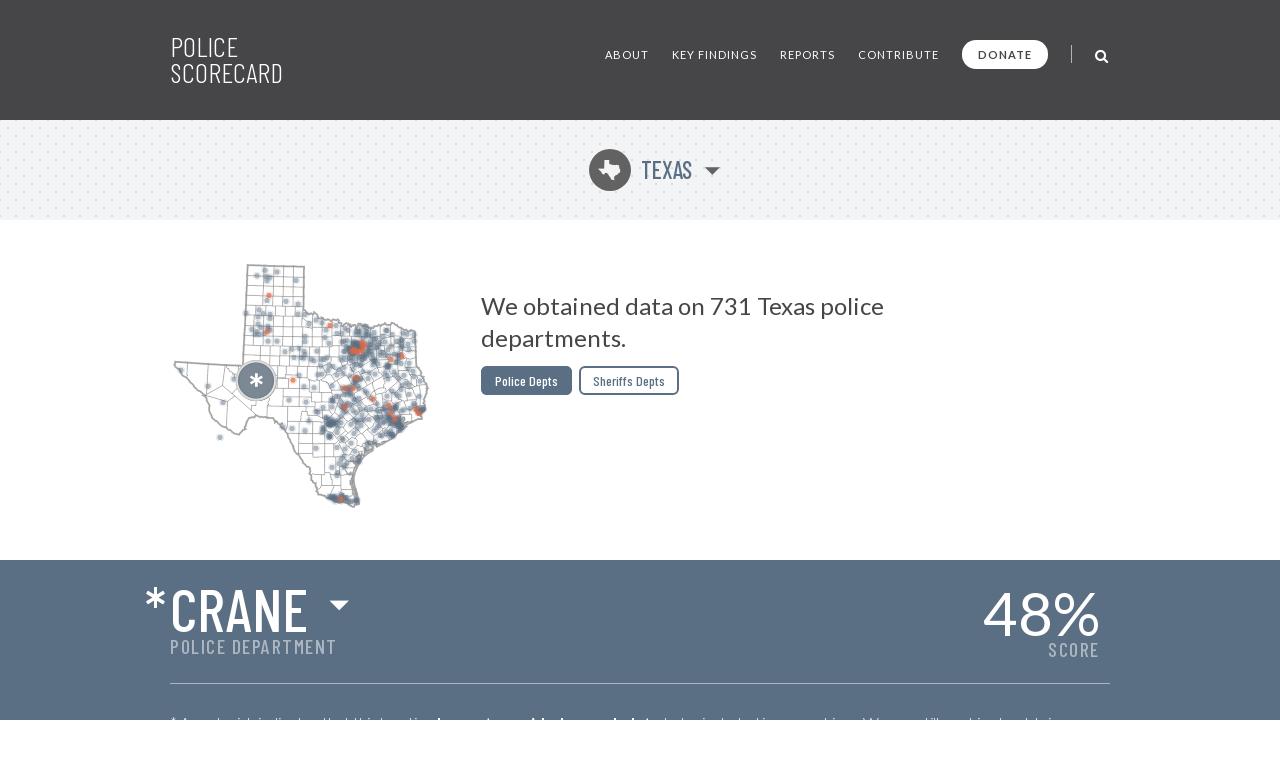

--- FILE ---
content_type: text/html; charset=UTF-8
request_url: https://policescorecard.org/tx/police-department/crane
body_size: 80978
content:
<!doctype html>
<html lang="en" class="scorecard">
  <head>
    <meta charset="utf-8">

    <title>Police Scorecard: Crane, TX</title>

    <meta name="viewport" content="width=device-width, initial-scale=1">
    <meta name="apple-mobile-web-app-capable" content="yes">
    <meta name="apple-mobile-web-app-status-bar-style" content="black">
    <meta name="description" content="Get the facts about police violence and accountability in Crane, TX. Evaluate each department and hold them accountable at PoliceScorecard.org">
    <meta name="author" content="Police Scorecard">

    <meta name="apple-mobile-web-app-title" content="Police Scorecard">
    <meta name="application-name" content="Police Scorecard">

    <!-- Facebook META Data -->
    <meta name="facebook-domain-verification" content="s43qlqcd2jhfsaiguh0h5xfa0l7wa5" />

    <!-- Twitter META Info -->
    <meta property="twitter:card" content="summary_large_image">
    <meta property="twitter:site" content="@samswey">
    <meta property="twitter:title" content="Police Scorecard: Crane, TX">
    <meta property="twitter:description" content="Get the facts about police violence and accountability in Crane, TX. Evaluate each department and hold them accountable at PoliceScorecard.org">
    <meta property="twitter:creator" content="@samswey">
    <meta property="twitter:image:src" content="https://policescorecard.org/images/card.jpg">
    <meta property="twitter:domain" content="https://policescorecard.org">

    <!-- Open Graph protocol -->
    <meta property="og:locale" content="en_US">
    <meta property="og:type" content="website">
    <meta property="og:title" content="Police Scorecard: Crane, TX">
    <meta property="og:url" content="https://policescorecard.org">
    <meta property="og:image" content="https://policescorecard.org/images/card.jpg">
    <meta property="og:site_name" content="Police Scorecard: Crane, TX">
    <meta property="og:description" content="Get the facts about police violence and accountability in Crane, TX. Evaluate each department and hold them accountable at PoliceScorecard.org">

    <link href="https://policescorecard.org/favicon.ico" rel="shortcut icon">

    <link rel="stylesheet" href="https://fonts.googleapis.com/css?family=Lato:300,400,700,900&display=swap">
    <link rel="stylesheet" href="https://fonts.googleapis.com/css?family=Barlow+Condensed:300,400,500,700&display=swap">
    <link rel="stylesheet" href="https://cdnjs.cloudflare.com/ajax/libs/font-awesome/4.7.0/css/font-awesome.min.css">
    <link rel="stylesheet" href="/css/app.34d52d.css">

    <!-- Preload Resources -->
    <link rel="preload" href="/fonts/StateFace-Regular-webfont.woff" as="font" type="font/woff2" crossorigin>

    <!-- DNS Pre-Connects -->
    <link rel="preconnect" href="https://stats.g.doubleclick.net">
    <link rel="preconnect" href="https://fonts.gstatic.com/" crossorigin>

    <!-- Facebook Pixel Code -->
    <script>!function(f,b,e,v,n,t,s){if(f.fbq)return;n=f.fbq=function(){n.callMethod?n.callMethod.apply(n,arguments):n.queue.push(arguments)};if(!f._fbq)f._fbq=n;n.push=n;n.loaded=!0;n.version='2.0';n.queue=[];t=b.createElement(e);t.async=!0;t.src=v;s=b.getElementsByTagName(e)[0];s.parentNode.insertBefore(t,s)}(window, document,'script','https://connect.facebook.net/en_US/fbevents.js');fbq('init', '318406453226748');fbq('track', 'PageView');</script><noscript><img height="1" width="1" style="display:none" src="https://www.facebook.com/tr?id=318406453226748&ev=PageView&noscript=1"/></noscript>
    <!-- End Facebook Pixel Code -->

      </head>

  <body>
    <main class="wrapper" id="main">
        <a id="skip-nav" class="sr-only" href="#content" data-track data-category="Nav" data-action="Header" data-label="Skip to Content">Skip to Content</a>

        <!-- Page Content -->
             <!-- Main Menu -->
<header>
    <nav class="section bg-gray header" role="navigation">
        <div class="content">
            <a href="/" class="logo" data-track data-category="Nav" data-action="Header" data-label="Logo">
                Police Scorecard
            </a>

            <div class="mobile-search-wrapper hide-desktop" id="mobile-search-wrapper">
                <a href="#mobile-search" aria-label="Toggle Search" class="toggle-mobile-search" data-track data-category="Nav" data-action="Header" data-label="Mobile Search">
                    <i class="fa fa-search fa-lg"></i>
                </a>
                <form method="post" id="mobile-search-form" class="search-form" autocomplete="off" onsubmit="return false;">
                    <button type="button" title="Search" class="search-button" data-track data-category="Nav" data-action="Header" data-label="Mobile Search">
                        <i class="fa fa-search fa-lg" id="mobile-search-icon"></i>
                    </button>
                    <input type="text" id="mobile-search" placeholder="SEARCH" class="form-control search-field" autocomplete="off" data-track data-category="Form" data-action="Mobile Search">
                    <div id="mobile-search-results-container"></div>
                </form>
            </div>

            <a href="#" id="mobile-toggle" data-track data-category="Nav" data-action="Header" data-label="Toggle Menu">
                <span class="sr-only">Toggle Menu</span>
            </a>

            <div id="menu">
                <ul>
                    <li><a href="/about" class="" data-track data-category="Nav" data-action="Header" data-label="About the Data">About</a></li>
                    <li><a href="/findings" class="" data-track data-category="Nav" data-action="Header" data-label="Key Findings">Key Findings</a></li>
                    <li><a href="/sandiego" class="" data-track data-category="Nav" data-action="Header" data-label="Reports">Reports</a></li>
                    <li><a href="https://forms.gle/WPC2Z6A92tBqxGWZ8" rel="noopener" target="_blank" data-track data-category="Nav" data-action="Header" data-label="Contribute Data">Contribute</a></li>
                    <li><a href="https://www.paypal.com/donate?hosted_button_id=U32Y7FCWBULNG" class="donate" title="Donate to Police Scorecard" rel="noopener" target="_blank" data-track data-category="Nav" data-action="Header" data-label="Donate">Donate</a></li>
                    <li class="menu-divider visible-lg">&nbsp;</li>
                    <li class="search-wrapper hide-mobile">
                        <a href="#search" aria-label="Toggle Search" class="toggle-search" data-track data-category="Nav" data-action="Header" data-label="Search">
                            <i class="fa fa-search fa-lg"></i>
                        </a>
                        <form method="post" id="search-form" class="search-form animated fadeIn" autocomplete="off" onsubmit="return false;">
                            <button type="button" title="Search" class="search-button" data-track data-category="Nav" data-action="Header" data-label="Search">
                                <i class="fa fa-search fa-lg" id="search-icon"></i>
                            </button>
                            <input type="text" id="search" placeholder="SEARCH" class="form-control search-field" autocomplete="off" data-track data-category="Form" data-action="Search">
                            <div id="search-results-container"></div>
                        </form>
                    </li>
                </ul>
            </div>
        </div>
    </nav>
</header>
 

     <!-- Hero -->
<div class="section bg-dotted current-state"id="content">
  <div class="content">
    <a href="#" id="state-selection" data-track data-category="Nav" data-action="Hero" data-label="State Selection">
      <span class="state-symbol">q</span>
      Texas
    </a>
  </div>
</div>

<div class="section hero report">
  <div class="content">
    <div class="right">
      <h1>We obtained data on 731 Texas police departments.</h1>

            <div class="buttons">
        <a href="/tx/police-department/houston" class="btn active">Police Depts</a>
        <a href="/tx/sheriff/dallas-county" class="btn ">Sheriffs Depts</a>
      </div>
          </div>
    <div class="left">
      <div class="map" id="state-map-layer">
        <svg style="position: absolute; left: -10000px; top: -10000px;">
          <defs>
            <filter id="drop-shadow">
              <feOffset dx='0' dy='0' />
              <feGaussianBlur stdDeviation='2' result='offset-blur' />
              <feComposite operator='out' in='SourceGraphic' in2='offset-blur' result='inverse' />
              <feFlood flood-color='black' flood-opacity='1' result='color' />
              <feComposite operator='in' in='color' in2='inverse' result='shadow' />
              <feComposite operator='over' in='shadow' in2='SourceGraphic' />
            </filter>
          </defs>
        </svg>

        <div id="map-loading">
          <i class="fa fa-spinner fa-spin"></i>&nbsp; Loading Map ...
        </div>
        <div id="state-map" class="police-department crane"></div>
        <div id="state-map-shadow" class="police-department crane"></div>
      </div>
    </div>
    <div class="clear">&nbsp;</div>
  </div>
</div>
 

     <div class="section score animate grade-incomplete" id="toggle-animate">
  <div class="content">
    <div class="left">
      <div class="selected-location">
        <span class="selected-location-label">
                  Police Department
                </span>
        <a href="#" id="score-location" title="Select Other Departments in Texas" data-track data-category="Nav" data-action="Location" data-label="Location Selection">
            <span class="incomplete">*</span>
            Crane
        </a>
      </div>
    </div>
    <a href="#scorecard-at-a-glance" class="right v-center view-score" data-track data-category="Nav" data-action="Location" data-label="View Score">
      <span class="grade">48<i>%</i></span>
      <span class="score-label">SCORE</span>
    </a>
  </div>
    <div class="content">
    <p class="incomplete-data">
        * An asterisk indicates that this location <strong>has not provided enough data</strong> to be included in our rankings. We are still working to obtain comprehensive data from every jurisdiction in the nation.
    </p>
  </div>
  </div>
 

     <a name="scorecard-at-a-glance"></a>
<div class="section bg-gray at-a-glance">
    <div class="content group-header">
        <h1 class="title">
            Scorecard at a Glance
        </h1>

        <h2 class="subtitle">
            Average for 4 Sections: <strong>48%</strong>
        </h2>

        <p>Scores range from 0-100% comparing cities with under 50k population. Cities with higher scores spend less on policing, use less force, are more likely to hold officers accountable and make fewer arrests for low-level offenses.</p>
    </div>

    <div class="content">
        <div class="left">
            <div class="table-header-labels">
                <div class="worse">
                    Worse
                </div>
                <div class="middle">
                    50th Percentile
                </div>
                <div class="better">
                    Better
                </div>
            </div>

            <table>
                <thead>
                    <tr>
                        <th colspan="5">
                            Police Funding:&nbsp; 35%
                        </th>
                    </tr>
                </thead>
                <tbody>
                    <tr class="incomplete">
                        <td class="table-label">Police Budget Cost per Person</td>
                        <td class="table-cell">&nbsp;</td>
                        <td class="table-cell divider">&nbsp;</td>
                        <td class="table-cell">&nbsp;</td>
                        <td class="table-cell">&nbsp;</td>
                    </tr>
                    <tr class="incomplete">
                        <td class="table-label">Misconduct Settlements</td>
                        <td class="table-cell">&nbsp;</td>
                        <td class="table-cell divider">&nbsp;</td>
                        <td class="table-cell">&nbsp;</td>
                        <td class="table-cell">&nbsp;</td>
                    </tr>
                    <tr class="key animate-score percent-12">
                        <td class="table-label">Fines/Forfeitures</td>
                        <td class="table-cell">&nbsp;</td>
                        <td class="table-cell divider">&nbsp;</td>
                        <td class="table-cell">&nbsp;</td>
                        <td class="table-cell">&nbsp;</td>
                    </tr>
                    <tr class="double key animate-score percent-29">
                        <td class="table-label">Police Presence/Over-Policing (Officers per Population)</td>
                        <td class="table-cell">&nbsp;</td>
                        <td class="table-cell divider">&nbsp;</td>
                        <td class="table-cell">&nbsp;</td>
                        <td class="table-cell">&nbsp;</td>
                    </tr>
                </tbody>
            </table>

            <div class="table-header-labels empty"></div>

            <table>
                <thead>
                    <tr>
                        <th colspan="5">
                            Police Violence:&nbsp; 63%
                        </th>
                    </tr>
                </thead>
                <tbody>
                    <tr class="incomplete">
                        <td class="table-label">Force Used per Arrest</td>
                        <td class="table-cell">&nbsp;</td>
                        <td class="table-cell divider">&nbsp;</td>
                        <td class="table-cell">&nbsp;</td>
                        <td class="table-cell">&nbsp;</td>
                    </tr>
                    <tr class="key animate-score percent-100">
                        <td class="table-label">Deadly Force per Arrest</td>
                        <td class="table-cell">&nbsp;</td>
                        <td class="table-cell divider">&nbsp;</td>
                        <td class="table-cell">&nbsp;</td>
                        <td class="table-cell">&nbsp;</td>
                    </tr>
                    <tr class="double incomplete">
                        <td class="table-label">Unarmed Victims of Deadly Force per Arrest</td>
                        <td class="table-cell">&nbsp;</td>
                        <td class="table-cell divider">&nbsp;</td>
                        <td class="table-cell">&nbsp;</td>
                        <td class="table-cell">&nbsp;</td>
                    </tr>
                    <tr class="incomplete">
                        <td class="table-label">Racial Disparities in Deadly Force</td>
                        <td class="table-cell">&nbsp;</td>
                        <td class="table-cell divider">&nbsp;</td>
                        <td class="table-cell">&nbsp;</td>
                        <td class="table-cell">&nbsp;</td>
                    </tr>
                </tbody>
            </table>
        </div>

        <div class="right">
            <div class="table-header-labels">
                <div class="worse">
                    Worse
                </div>
                <div class="middle">
                    50th Percentile
                </div>
                <div class="better">
                    Better
                </div>
            </div>

            <table>
                <thead>
                    <tr>
                        <th colspan="5">
                            Police Accountability:&nbsp; 30%
                        </th>
                    </tr>
                </thead>
                <tbody>
                    <tr class="incomplete">
                        <td class="table-label">Misconduct Complaints Upheld</td>
                        <td class="table-cell">&nbsp;</td>
                        <td class="table-cell divider">&nbsp;</td>
                        <td class="table-cell">&nbsp;</td>
                        <td class="table-cell">&nbsp;</td>
                    </tr>
                    <tr class="incomplete">
                        <td class="table-label">Excessive Force Complaints Upheld</td>
                        <td class="table-cell">&nbsp;</td>
                        <td class="table-cell divider">&nbsp;</td>
                        <td class="table-cell">&nbsp;</td>
                        <td class="table-cell">&nbsp;</td>
                    </tr>
                    <tr class="incomplete">
                        <td class="table-label">Discrimination Complaints Upheld</td>
                        <td class="table-cell">&nbsp;</td>
                        <td class="table-cell divider">&nbsp;</td>
                        <td class="table-cell">&nbsp;</td>
                        <td class="table-cell">&nbsp;</td>
                    </tr>
                    <tr class="double incomplete">
                        <td class="table-label">Criminal Misconduct Complaints Upheld</td>
                        <td class="table-cell">&nbsp;</td>
                        <td class="table-cell divider">&nbsp;</td>
                        <td class="table-cell">&nbsp;</td>
                        <td class="table-cell">&nbsp;</td>
                    </tr>
                </tbody>
            </table>

            <div class="table-header-labels empty"></div>

            <table>
                <thead>
                    <tr>
                        <th colspan="5">
                            Approach to Law Enforcement:&nbsp; 65%
                        </th>
                    </tr>
                </thead>
                <tbody>
                    <tr class="key animate-score percent-58">
                        <td class="table-label">Arrest Rate for Low Level Offenses</td>
                        <td class="table-cell">&nbsp;</td>
                        <td class="table-cell divider">&nbsp;</td>
                        <td class="table-cell">&nbsp;</td>
                        <td class="table-cell">&nbsp;</td>
                    </tr>
                    <tr class="key animate-score percent-100">
                        <td class="table-label">Homicides Solved</td>
                        <td class="table-cell">&nbsp;</td>
                        <td class="table-cell divider">&nbsp;</td>
                        <td class="table-cell">&nbsp;</td>
                        <td class="table-cell">&nbsp;</td>
                    </tr>
                    <tr class="key animate-score percent-36">
                        <td class="table-label">Racial Disparities in Drug Arrests</td>
                        <td class="table-cell">&nbsp;</td>
                        <td class="table-cell divider">&nbsp;</td>
                        <td class="table-cell">&nbsp;</td>
                        <td class="table-cell">&nbsp;</td>
                    </tr>
                                    </tbody>
            </table>

            <div class="table-header-labels empty hide-desktop"></div>
        </div>
    </div>

    <div class="content hide-mobile">
        <div class="table-header-labels empty"></div>
    </div>
</div>
 

     <!-- Killings by Police -->
<div class="section bg-gray stats">
  <div class="content section-header">
    <h1 class="title">
      Key Findings
    </h1>
  </div>

  <div class="content">
    <div class="one-third">
      <h2><strong>N/A</strong> Killings by Police</h2>

      <div class="text">
                <p>This agency did not reportedly kill anyone from 2013-23.</p>
              </div>

      <div class="chart chart-1">
        <div id="chart-mini-people-killed"></div>
      </div>
    </div>

    <div class="one-third">
      <h2><strong>N/A</strong> civilian complaints of police misconduct</h2>

      
      <div class="text">
        
        <p>No civilian complaints data obtained for this agency.</p>

              </div>

      <div class="chart chart-2">
        <script>
        var CHART_MINI_REPORTED = 0;
        var CHART_MINI_SUSTAINED = 0;
        </script>
        <canvas id="chart-mini-complaints-reported" width="125" height="125"></canvas>
        <span id="chart-mini-complaints-reported-label"></span>
      </div>
    </div>

    <div class="one-third">
      <h2><strong>781</strong> arrests made</h2>

      <div class="text">
        <p><strong>69%</strong> of all arrests were for low-level, non-violent offenses from 2013-23.</p>
      </div>

      <div class="chart chart-3">
        <div class="chart-mini-arrests">
          <div class="filler" style="width: 69.14%; height: 100%"></div>
        </div>
      </div>
    </div>
  </div>
</div>
 

    <!-- Police Funding -->
    <div class="section bb pad funding">
        <!-- Section Title -->
         <div class="score-divider-full hide-mobile grade-f"></div>

<div class="content section-header">
    <h1 class="title">
        Police Funding

        <a href="#" class="results-info" data-city="crane" data-result-info="police-funding" data-track data-category="Nav" data-action="Police Funding" data-label="Results">i</a>
    </h1>

    <h2 class="score-divider grade grade-f">
        <span class="section-label">
            Section Score:
        </span>
        <span class="section-score">
            35%
        </span>

            </h2>
</div>
 

        <div class="content">
            <div class="left">
                <!-- Police Funding -->
                 <div class="stat-wrapper">
    <h3>Police Funding By Year</h3>
    <p>
            $1.05M
            <span class="divider">&nbsp;|&nbsp;</span>
        3,722 Residents
        <span class="divider">&nbsp;|&nbsp;</span>
        $0 per Resident
    </p>
    <p>
        More Police Funding per Capita than 100% of Depts
    </p>

    <div id="chart-police-funding"></div>

        <p class="source-link-wrapper">
        Source:
        <a href="https://www.census.gov/data/datasets/2020/econ/local/public-use-datasets.html" class="source-link" rel="noopener" target="_blank" data-track data-category="External Nav" data-action="Police Funding" data-label="Federal LEOKA Database">
            US Census Bureau
        </a>
    </p>
    </div>
 

                <!-- Funds Spent -->
                  
            </div>

            <div class="right">
                <!-- Funds Taken from Communities -->
                <x-partial.police-funding.chart-funds-taken  :type="$type":location="$location" :scorecard="$scorecard" />

                <!-- Officers Per Population -->
                 <div class="stat-wrapper">
    <h3>Number of officers per 1k population</h3>

    <p>
        
        10 Officers
        <span class="divider">&nbsp;|&nbsp;</span>
        26.9 per 10k Residents
    </p>
    <p>
        More Officers per Population than 71% of Depts
    </p>
    <p>
        <canvas id="bar-chart-officers-per-population"></canvas>
    </p>
    <p class="source-link-wrapper">
        Source:
        <a href="https://crime-data-explorer.fr.cloud.gov/pages/le/pe" class="source-link" rel="noopener" target="_blank" data-track data-category="External Nav" data-action="Officers per Population" data-label="Federal LEOKA Database">
            Federal LEOKA Database
        </a>
    </p>
</div>
 
            </div>
        </div>
    </div>

    <!-- Police Violence -->
    <div class="section bb pad score-details">
        <!-- Section Title -->
         <div class="score-divider-full hide-mobile grade-d"></div>

<div class="content section-header">
    <div class="divider-line hide-desktop"></div>

    <h1 class="title">
        Police violence

        <a href="#" class="results-info" data-city="crane" data-result-info="police-violence" data-track data-category="Nav" data-action="Police Violence" data-label="Results">i</a>
    </h1>

    <h2 class="score-divider grade grade-d">
        <span class="section-label">Section Score:</span>
        <span class="section-score">63%</span>
        <a href="#" class="stats-change tooltip good reverse" data-tooltip="Down 2% since '16"><span class="grade-arrow"><span>▶</span><small>-2%</small></span></a>
    </h2>
</div>
 

        <div class="content">
            <div class="left">
                <!-- Police Use of Force by Year -->
                  

                <!-- Less-Lethal Force -->
                  

                <!-- Deadly Force -->
                 <div class="stat-wrapper">
    <a href="https://drive.google.com/open?id=1U-0WykJJLBAqSknaDF3938FI7TtXhB9z" rel="noopener" target="_blank" class="external-link" data-track data-category="External Nav" data-action="Deadly Force" data-label="Source Data">
        <span class="sr-only">Open in New Window</span>
    </a>

    <h3>Deadly Force</h3>

        <p>
        N/A Killings by Police from 2013-23
        <span class="divider">&nbsp;|&nbsp;</span>
        N/A every 10k arrests
    </p>
    
        <div class="progress-bar-wrapper">
        <div class="progress-bar no-data" style="width: 0"></div>
    </div>
     <!-- No Data Found template -->
<p class="note">
    No Data Found
    <a href="https://forms.gle/R7ADBELo1cQ4sbfz7" class="btn no-data" rel="noopener" target="_blank"
        data-track data-category="External Nav" data-action="Chart" data-label="Add Data">
        Add Data
    </a>
</p>
 
    
    <p class="source-link-wrapper">
        Source:
        <a href="https://mappingpoliceviolence.us" class="source-link" rel="noopener" target="_blank" data-track data-category="External Nav" data-action="Deadly Force" data-label="Mapping Police Violence">
            Mapping Police Violence
        </a>
    </p>
</div>
 

                <!-- Police Shootings Where Police Did Not Attempt Non-Lethal Force Before Shooting -->
                  

                <!-- Where Police say they saw a gun but no gun was found -->
                  
            </div>
            <div class="right">
                <!-- People Killed by Police, 2013-2019 -->
                  

                <!-- Police Violence by race -->
                 <div class="stat-wrapper grouped">
    <a href="https://github.com/campaignzero/ca-police-scorecard/blob/master/ca_police_scorecard.ipynb" rel="noopener" target="_blank" class="external-link" data-track data-category="External Nav" data-action="Violence by Race" data-label="Source Data">
        <span class="sr-only">Open in New Window</span>
    </a>

    <h3>Police Violence by Race</h3>

    <div class="keys">
        <span class="key key-red tooltip" data-tooltip="Black"></span> Black
        <span class="key key-orange tooltip" data-tooltip="Hispanic"></span> Latinx
        <span class="key key-grey tooltip" data-tooltip="Native American"></span> N.Am
        <span class="key key-black tooltip" data-tooltip="Asian Pacific Islander"></span> API
        <span class="key key-green tooltip" data-tooltip="Other"></span> Other
        <span class="key key-white tooltip" data-tooltip="White"></span> White
    </div>

    <p>Population of Crane</p>
    <div class="progress-bar-wrapper">
        <div class="progress-bar animate-bar grouped key-red" data-percent="2.7%">
            <span></span>
        </div>
        <div class="progress-bar animate-bar grouped key-orange" data-percent="67.3%">
            <span>67%</span>
        </div>
        <div class="progress-bar animate-bar grouped key-grey" data-percent="0%">
            <span></span>
        </div>
        <div class="progress-bar animate-bar grouped key-black" data-percent="0.5%">
            <span></span>
        </div>
        <div class="progress-bar animate-bar grouped key-green" data-percent="0%">
            <span></span>
        </div>
        <div class="progress-bar animate-bar grouped key-white" data-percent="29.5%">
            <span>29%</span>
        </div>
    </div>

    <p>Crane Police Dept Demographics</p>
    <div class="progress-bar-wrapper">
        <div class="progress-bar animate-bar grouped key-red" data-percent="0%">
            <span></span>
        </div>
        <div class="progress-bar animate-bar grouped key-orange" data-percent="0%">
            <span></span>
        </div>
        <div class="progress-bar animate-bar grouped key-grey" data-percent="0%">
            <span></span>
        </div>
        <div class="progress-bar animate-bar grouped key-black" data-percent="0%">
            <span></span>
        </div>
        <div class="progress-bar animate-bar grouped key-green" data-percent="0%">
            <span></span>
        </div>
        <div class="progress-bar animate-bar grouped key-white" data-percent="0%">
            <span></span>
        </div>
    </div>

    <p>People Arrested</p>
    <div class="progress-bar-wrapper">
        <div class="progress-bar animate-bar grouped key-red" data-percent="4.61%">
            <span></span>
        </div>
        <div class="progress-bar animate-bar grouped key-orange" data-percent="70.93%">
            <span>70%</span>
        </div>
        <div class="progress-bar animate-bar grouped key-grey" data-percent="0%">
            <span></span>
        </div>
        <div class="progress-bar animate-bar grouped key-black" data-percent="0%">
            <span></span>
        </div>
        <div class="progress-bar animate-bar grouped key-green" data-percent="7.81%">
            <span>7%</span>
        </div>
        <div class="progress-bar animate-bar grouped key-white" data-percent="30.09%">
            <span>30%</span>
        </div>
    </div>

    <p>People Killed</p>
    <div class="progress-bar-wrapper">
        <div class="progress-bar animate-bar grouped key-red" data-percent="0%">
            <span></span>
        </div>
        <div class="progress-bar animate-bar grouped key-orange" data-percent="0%">
            <span></span>
        </div>
        <div class="progress-bar animate-bar grouped key-grey" data-percent="0%">
            <span></span>
        </div>
        <div class="progress-bar animate-bar grouped key-black" data-percent="0%">
            <span></span>
        </div>
        <div class="progress-bar animate-bar grouped key-green" data-percent="0%">
            <span></span>
        </div>
        <div class="progress-bar animate-bar grouped key-white" data-percent="0%">
            <span></span>
        </div>
    </div>

    
    <p class="source-link-wrapper">
        Source:
        <a href="https://crime-data-explorer.fr.cloud.gov/explorer/national/united-states/arrest" class="source-link" rel="noopener" target="_blank" data-track data-category="External Nav" data-action="Violence by Race" data-label="Uniform Crime Report">Uniform Crime Report</a>,
        <a href="https://mappingpoliceviolence.us" class="source-link" rel="noopener" target="_blank" data-track data-category="External Nav" data-action="Violence by Race" data-label="Mapping Police Violence">Mapping Police Violence</a>,
        <a href="https://www.icpsr.umich.edu/web/NACJD/studies/37323" class="source-link" rel="noopener" target="_blank" data-track data-category="External Nav" data-action="Violence by Race" data-label="LEMAS">LEMAS</a>
    </p>
</div>
 
            </div>
        </div>
    </div>

    <!-- Police Accountability -->
    <div class="section bb pad accountability">
        <!-- Section Title -->
         <div class="score-divider-full hide-mobile grade-f"></div>

<div class="content section-header">
    <div class="divider-line hide-desktop"></div>

    <h1 class="title">
        Police Accountability

        <a href="#" class="results-info" data-city="crane" data-result-info="police-accountability" data-track data-category="Nav" data-action="Accountability" data-label="Results">i</a>
    </h1>

    <h2 class="score-divider grade grade-f">
        <span class="section-label">Section Score:</span>
        <span class="section-score">30%</span>
        
    </h2>

    </div>
 

        <div class="content">
            <div class="left">
                <!-- Total civilian complaints -->
                 <div class="stat-wrapper">
    <h3>Total civilian complaints</h3>

        <p>
        N/A from 
        <span class="divider">&nbsp;|&nbsp;</span>
        N/A Ruled in Favor of Civilians
    </p>
    
        <div class="progress-bar-wrapper">
        <div class="progress-bar no-data" style="width: 0"></div>
    </div>
     <!-- No Data Found template -->
<p class="note">
    No Data Found
    <a href="https://forms.gle/R7ADBELo1cQ4sbfz7" class="btn no-data" rel="noopener" target="_blank"
        data-track data-category="External Nav" data-action="Chart" data-label="Add Data">
        Add Data
    </a>
</p>
 
    </div>
 

                <!-- Use of Force Complaints -->
                 <div class="stat-wrapper">
    <h3>Use of Force Complaints</h3>

        <p>
        N/A Reported

            </p>
    <div class="progress-bar-wrapper">
        <div class="progress-bar no-data" style="width: 0"></div>
    </div>
     <!-- No Data Found template -->
<p class="note">
    No Data Found
    <a href="https://forms.gle/R7ADBELo1cQ4sbfz7" class="btn no-data" rel="noopener" target="_blank"
        data-track data-category="External Nav" data-action="Chart" data-label="Add Data">
        Add Data
    </a>
</p>
 
    </div>
 

                <!-- Complaints of Misconduct in Jail -->
                  
            </div>

            <div class="right">
                <!-- Complaints of Police Discrimination -->
                 <div class="stat-wrapper">
    <h3>Complaints of Police Discrimination</h3>

    <p>
        N/A Reported
        <span class="divider">&nbsp;|&nbsp;</span>
        N/A Ruled in Favor of Civilians
    </p>
        <div class="progress-bar-wrapper">
        <div class="progress-bar no-data" style="width: 0"></div>
    </div>
     <!-- No Data Found template -->
<p class="note">
    No Data Found
    <a href="https://forms.gle/R7ADBELo1cQ4sbfz7" class="btn no-data" rel="noopener" target="_blank"
        data-track data-category="External Nav" data-action="Chart" data-label="Add Data">
        Add Data
    </a>
</p>
 
    </div>
 

                <!-- Alleged Crimes Committed by Police -->
                 <div class="stat-wrapper">
    <h3>Alleged Crimes Committed by Police</h3>


    <p>
        N/A Reported
        <span class="divider">&nbsp;|&nbsp;</span>
        N/A Ruled in Favor of Civilians
    </p>

        <div class="progress-bar-wrapper">
        <div class="progress-bar no-data" style="width: 0"></div>
    </div>
     <!-- No Data Found template -->
<p class="note">
    No Data Found
    <a href="https://forms.gle/R7ADBELo1cQ4sbfz7" class="btn no-data" rel="noopener" target="_blank"
        data-track data-category="External Nav" data-action="Chart" data-label="Add Data">
        Add Data
    </a>
</p>
 
    </div>
 
            </div>
        </div>
    </div>

    <!-- Approach to Law Enforcement -->
    <div class="section pad approach">
        <!-- Section Title -->
         <div class="score-divider-full hide-mobile grade-d"></div>
<div class="section score-divider-full hide-mobile grade-d"></div>

<div class="content section-header">
    <div class="divider-line hide-desktop"></div>

    <h1 class="title large-title">
        Approach to Law Enforcement
        <a href="#" class="results-info" data-city="crane" data-result-info="approach" data-track data-category="Nav" data-action="Approach" data-label="Results">i</a>
    </h1>

    <h2 class="score-divider grade grade-d">
        <span class="section-label">Section Score:</span>
        <span class="section-score">65%</span>
        <a href="#" class="stats-change tooltip good reverse" data-tooltip="Down 11% "><span class="grade-arrow"><span>▶</span><small>-11%</small></span></a>
    </h2>

    <p class="source-link-wrapper">
        Source:
        <a href="https://crime-data-explorer.fr.cloud.gov/explorer/national/united-states/arrest" class="source-link" rel="noopener" target="_blank" data-track data-category="External Nav" data-action="Approach" data-label="Uniform Crime Report">
            Uniform Crime Report
        </a>
    </p>
</div>
 

        <div class="content">
            <div class="left">
                <!-- Arrests By Year -->
                 <div class="stat-wrapper">
    <h3>Arrests By Year</h3>
    <p>781 Arrests Reported from 2013-2023</p>

    <div class="keys" style="margin-top: 18px; margin-bottom: 6px;">
        <span class="key key-red tooltip" data-tooltip="Black"></span> Low Level Arrests
        <span class="key key-grey tooltip" data-tooltip="Grey"></span> Other Arrests
    </div>

    <p style="margin-top: 18px; margin-bottom: 6px;">
        <canvas id="bar-chart-arrests"></canvas>
    </p>
</div>
 

                <!-- Arrests for Low Level Offenses -->
                 <div class="stat-wrapper no-border-mobile">
    <a href="#" data-city="crane" data-more-info="Low Level Offenses include drug offenses, public drunkenness and other alcohol-related offenses; vagrancy, loitering, gambling, disorderly conduct, prostitution, vandalism, and other minor non-violent offenses. These types of offenses are usually classified as misdemeanors and are often associated with issues of substance abuse, homelessness and sex work. Our definition of Low Level Offenses excludes all arrests for violent crimes, simple assaults, crimes against families and children, weapons offenses, sex offenses and all arrests for property crimes except for vandalism. Importantly, since the FBI’s UCR arrests database does not distinguish between lower level property crimes such as petty theft or shoplifting and more serious forms of theft, we were not able to include any arrests for petty theft or shoplifting within the low level arrests category. Similarly, arrests for non-DUI related traffic offenses are not reported to the UCR program. This likely results in an undercount of the total number of low level arrests made by each agency." class="more-info visible" title="More Info ..."  data-track data-category="Nav" data-action="Arrests Low Level" data-label="More Info Modal">
        <span class="sr-only">More Info</span>
    </a>

    <h3>Arrests for Low Level Offenses</h3>

    <p>
        540 Arrests
        <span class="divider">&nbsp;|&nbsp;</span>
        12 per 1k residents
    </p>

        <div class="progress-bar-wrapper">
        <div class="progress-bar animate-bar yellow" data-percent="42%"></div>
    </div>
    <p class="note">
        ^&nbsp; Higher Arrest Rate for Low Level Offenses than 42% of Depts &nbsp;&nbsp;
    </p>
    </div>
 

                <!-- Disparities in Arrests for Low Level Offenses by Race/Ethnicity -->
                 <div class="stat-wrapper no-border-mobile">
    <h3>Disparities in Arrests for Low Level Offenses by Race/Ethnicity</h3>

    <p class="multiline">
                    Black people were 2.5x more likely
        
                    and
        
                    Latinx people were 1.6x more likely
        
        to be arrested for low level, non-violent offenses than a white person.
    </p>

    <div class="keys" style="margin-top: 18px;">
        <span class="key key-red tooltip" data-tooltip="Black"></span> Black
        <span class="key key-orange tooltip" data-tooltip="Hispanic"></span> Latinx
        <span class="key key-white tooltip" data-tooltip="White"></span> White
    </div>

    <p style="margin-top: 18px; margin-bottom: 6px;">
        <canvas id="bar-chart-low-level-disparity"></canvas>
    </p>
</div>
 

                <!-- Percent of total arrests by type -->
                 <div class="stat-wrapper grouped">
    <h3>Percent of total arrests by type</h3>

    <p>All Arrests for Low Level Offenses ( 69% )</p>
    <div class="progress-bar-wrapper">
        <div class="progress-bar animate-bar dark-grey" data-percent="69%"></div>
    </div>

    <p>Drug Possession ( 21% )</p>
    <div class="progress-bar-wrapper">
        <div class="progress-bar animate-bar dark-grey" data-percent="20%"></div>
    </div>

    <p>Violent Crime ( 3% )</p>
    <div class="progress-bar-wrapper">
        <div class="progress-bar animate-bar dark-grey" data-percent="3%"></div>
    </div>
</div>
 
            </div>

            <div class="right">
                <!-- Homicides Unsolved -->
                 <div class="stat-wrapper no-border-mobile">
    <a href="http://www.murderdata.org/p/blog-page.html?m=1" rel="noopener" target="_blank" class="external-link"data-track data-category="External Nav" data-action="Homicides Unsolved" data-label="Source Data">
        <span class="sr-only">Open in New Window</span>
    </a>

    <h3>Homicides Unsolved</h3>

    <p>
        1 Homicides from 2013-23
        <span class="divider">&nbsp;|&nbsp;</span>
        0
        Unsolved
    </p>

        <p class="good-job pad-bottom">No Unsolved Homicides Reported</p>
    </div>
 

                <!-- Percent of Homicides Unsolved by Race -->
                  
            </div>
        </div>
    </div>

    
     <!-- Grades -->
<div class="section bg-light-gray grades short" id="score-card">
    <div class="content grades-header">
        <h1 class="title">
                            Texas Police Department Scores
                    </h1>

        <div class="summary">
            <p>
                Rankings are based upon a 0 to 100 percentage scale. Departments with <strong>higher scores</strong> use
                <strong>less force</strong>, make <strong>fewer arrests</strong> for low level offenses, <strong>solve</strong>
                murder cases more often, hold officers <strong>more accountable</strong> and <strong>spend less on policing</strong> overall.
            </p>

            <p>Overall Scores for Depts where We Have Obtained the Most Data.</p>

            <p class="grade-scale-key">
                <img src="https://policescorecard.org/images/scale.png" alt="Grade Scale" />
                Tap "show more" to see extended list
            </p>
        </div>
    </div>

    <div class="content"></div>

    <div class="content filter-wrapper">
        <a href="#score-0-29" class="filter-grade grade-f-minus" style="opacity: 1" data-grade="f-minus" data-track data-category="Nav" data-action="Grades Filter" data-label="0-29%">
            <span class="grade grade-f-minus"></span>
            <span class="percent">0-29%</span>
        </a>

        <a href="#score-30-59" class="filter-grade grade-f" style="opacity: 1" data-grade="f" data-track data-category="Nav" data-action="Grades Filter" data-label="30-59%">
            <span class="grade grade-f"></span>
            <span class="percent">30-59%</span>
        </a>

        <a href="#score-60-69" class="filter-grade grade-d" style="opacity: 1" data-grade="d" data-track data-category="Nav" data-action="Grades Filter" data-label="60-69%">
            <span class="grade grade-d"></span>
            <span class="percent">60-69%</span>
        </a>

        <a href="#score-70-79" class="filter-grade grade-c" style="opacity: 1" data-grade="c" data-track data-category="Nav" data-action="Grades Filter" data-label="70-79%">
            <span class="grade grade-c"></span>
            <span class="percent">70-79%</span>
        </a>

        <span class="break-mobile"></span>

        <a href="#score-80-89" class="filter-grade grade-b" style="opacity: 1" data-grade="b" data-track data-category="Nav" data-action="Grades Filter" data-label="80-89%">
            <span class="grade grade-b"></span>
            <span class="percent">80-89%</span>
        </a>

        <a href="#score-90-100" class="filter-grade grade-a" style="opacity: 1" data-grade="a" data-track data-category="Nav" data-action="Grades Filter" data-label="90-100%">
            <span class="grade grade-a"></span>
            <span class="percent">90-100%</span>
        </a>

        <a href="#score-incomplete" class="filter-grade grade-incomplete" style="opacity: 1" data-grade="incomplete" data-track data-category="Nav" data-action="Grades Filter" data-label="Incomplete">
            <span class="grade grade-incomplete"></span>
            <span class="percent">Incomplete</span>
        </a>


    </div>

    <div class="content">
        <div class="left">
            <table>
                <tr>
                    <th width="80%">
                                            Police Department
                                        </th>
                    <th>Score</th>
                    <th>5YR</th>
                </tr>
                                                 <tr class="grade-row grade-f" data-grade="f">
                    <td colspan="2">
                        <a href="/tx/police-department/amarillo" title="View Report: Amarillo, TX Police Department" data-track data-category="Nav" data-action="Grades" data-label="Amarillo">
                            <span class="agency-name">26. Amarillo</span>
                            <span class="grade grade-f"></span>
                            <span class="percent">30%</span>
                        </a>
                    </td>
                    <td>
                                            <a href="#" class="stats-change tooltip good reverse" data-tooltip="Down 15% since '16"><span class="grade-arrow"><span>▶</span><small>-15%</small></span></a>
                                        </td>
                </tr>
                                  <tr class="grade-row grade-f" data-grade="f">
                    <td colspan="2">
                        <a href="/tx/police-department/austin" title="View Report: Austin, TX Police Department" data-track data-category="Nav" data-action="Grades" data-label="Austin">
                            <span class="agency-name">25. Austin</span>
                            <span class="grade grade-f"></span>
                            <span class="percent">32%</span>
                        </a>
                    </td>
                    <td>
                                            <a href="#" class="stats-change tooltip bad reverse" data-tooltip="Up 2% since '16"><span class="grade-arrow"><span>▶</span><small>+2%</small></span></a>
                                        </td>
                </tr>
                                  <tr class="grade-row grade-f" data-grade="f">
                    <td colspan="2">
                        <a href="/tx/police-department/port-arthur" title="View Report: Port Arthur, TX Police Department" data-track data-category="Nav" data-action="Grades" data-label="Port Arthur">
                            <span class="agency-name">24. Port Arthur</span>
                            <span class="grade grade-f"></span>
                            <span class="percent">33%</span>
                        </a>
                    </td>
                    <td>
                                            <a href="#" class="stats-change tooltip bad reverse" data-tooltip="Up 15% since '16"><span class="grade-arrow"><span>▶</span><small>+15%</small></span></a>
                                        </td>
                </tr>
                                  <tr class="grade-row grade-f" data-grade="f">
                    <td colspan="2">
                        <a href="/tx/police-department/north-richland-hills" title="View Report: North Richland Hills, TX Police Department" data-track data-category="Nav" data-action="Grades" data-label="North Richland Hills">
                            <span class="agency-name">23. North Richland Hills</span>
                            <span class="grade grade-f"></span>
                            <span class="percent">36%</span>
                        </a>
                    </td>
                    <td>
                                            
                                        </td>
                </tr>
                                  <tr class="grade-row grade-f" data-grade="f">
                    <td colspan="2">
                        <a href="/tx/police-department/conroe" title="View Report: Conroe, TX Police Department" data-track data-category="Nav" data-action="Grades" data-label="Conroe">
                            <span class="agency-name">22. Conroe</span>
                            <span class="grade grade-f"></span>
                            <span class="percent">37%</span>
                        </a>
                    </td>
                    <td>
                                            <a href="#" class="stats-change tooltip good reverse" data-tooltip="Down 3% since '16"><span class="grade-arrow"><span>▶</span><small>-3%</small></span></a>
                                        </td>
                </tr>
                                  <tr class="grade-row grade-f" data-grade="f">
                    <td colspan="2">
                        <a href="/tx/police-department/temple" title="View Report: Temple, TX Police Department" data-track data-category="Nav" data-action="Grades" data-label="Temple">
                            <span class="agency-name">21. Temple</span>
                            <span class="grade grade-f"></span>
                            <span class="percent">37%</span>
                        </a>
                    </td>
                    <td>
                                            <a href="#" class="stats-change tooltip bad reverse" data-tooltip="Up 4% since '16"><span class="grade-arrow"><span>▶</span><small>+4%</small></span></a>
                                        </td>
                </tr>
                                  <tr class="grade-row grade-f" data-grade="f">
                    <td colspan="2">
                        <a href="/tx/police-department/arlington" title="View Report: Arlington, TX Police Department" data-track data-category="Nav" data-action="Grades" data-label="Arlington">
                            <span class="agency-name">20. Arlington</span>
                            <span class="grade grade-f"></span>
                            <span class="percent">42%</span>
                        </a>
                    </td>
                    <td>
                                            <a href="#" class="stats-change tooltip bad reverse" data-tooltip="Up 7% since '16"><span class="grade-arrow"><span>▶</span><small>+7%</small></span></a>
                                        </td>
                </tr>
                                  <tr class="grade-row grade-f" data-grade="f">
                    <td colspan="2">
                        <a href="/tx/police-department/beaumont" title="View Report: Beaumont, TX Police Department" data-track data-category="Nav" data-action="Grades" data-label="Beaumont">
                            <span class="agency-name">19. Beaumont</span>
                            <span class="grade grade-f"></span>
                            <span class="percent">42%</span>
                        </a>
                    </td>
                    <td>
                                            <a href="#" class="stats-change tooltip bad reverse" data-tooltip="Up 2% since '16"><span class="grade-arrow"><span>▶</span><small>+2%</small></span></a>
                                        </td>
                </tr>
                                  <tr class="grade-row grade-f" data-grade="f">
                    <td colspan="2">
                        <a href="/tx/police-department/grand-prairie" title="View Report: Grand Prairie, TX Police Department" class="show-more-only" tabindex="-1" aria-hidden="true" data-track data-category="Nav" data-action="Grades" data-label="Grand Prairie">
                            <span class="agency-name">18. Grand Prairie</span>
                            <span class="grade grade-f"></span>
                            <span class="percent">42%</span>
                        </a>
                    </td>
                    <td>
                                            
                                        </td>
                </tr>
                                  <tr class="grade-row grade-f" data-grade="f">
                    <td colspan="2">
                        <a href="/tx/police-department/tyler" title="View Report: Tyler, TX Police Department" class="show-more-only" tabindex="-1" aria-hidden="true" data-track data-category="Nav" data-action="Grades" data-label="Tyler">
                            <span class="agency-name">17. Tyler</span>
                            <span class="grade grade-f"></span>
                            <span class="percent">42%</span>
                        </a>
                    </td>
                    <td>
                                            <a href="#" class="stats-change tooltip bad reverse" data-tooltip="Up 16% since '16"><span class="grade-arrow"><span>▶</span><small>+16%</small></span></a>
                                        </td>
                </tr>
                                  <tr class="grade-row grade-f" data-grade="f">
                    <td colspan="2">
                        <a href="/tx/police-department/lubbock" title="View Report: Lubbock, TX Police Department" class="show-more-only" tabindex="-1" aria-hidden="true" data-track data-category="Nav" data-action="Grades" data-label="Lubbock">
                            <span class="agency-name">16. Lubbock</span>
                            <span class="grade grade-f"></span>
                            <span class="percent">43%</span>
                        </a>
                    </td>
                    <td>
                                            <a href="#" class="stats-change tooltip good reverse" data-tooltip="Down 9% since '16"><span class="grade-arrow"><span>▶</span><small>-9%</small></span></a>
                                        </td>
                </tr>
                                  <tr class="grade-row grade-f" data-grade="f">
                    <td colspan="2">
                        <a href="/tx/police-department/wichita-falls" title="View Report: Wichita Falls, TX Police Department" class="show-more-only" tabindex="-1" aria-hidden="true" data-track data-category="Nav" data-action="Grades" data-label="Wichita Falls">
                            <span class="agency-name">15. Wichita Falls</span>
                            <span class="grade grade-f"></span>
                            <span class="percent">43%</span>
                        </a>
                    </td>
                    <td>
                                            <a href="#" class="stats-change tooltip bad reverse" data-tooltip="Up 2% since '16"><span class="grade-arrow"><span>▶</span><small>+2%</small></span></a>
                                        </td>
                </tr>
                                  <tr class="grade-row grade-f" data-grade="f">
                    <td colspan="2">
                        <a href="/tx/police-department/frisco" title="View Report: Frisco, TX Police Department" class="show-more-only" tabindex="-1" aria-hidden="true" data-track data-category="Nav" data-action="Grades" data-label="Frisco">
                            <span class="agency-name">14. Frisco</span>
                            <span class="grade grade-f"></span>
                            <span class="percent">44%</span>
                        </a>
                    </td>
                    <td>
                                            <a href="#" class="stats-change tooltip good reverse" data-tooltip="Down 18% since '16"><span class="grade-arrow"><span>▶</span><small>-18%</small></span></a>
                                        </td>
                </tr>
                                  <tr class="grade-row grade-f" data-grade="f">
                    <td colspan="2">
                        <a href="/tx/police-department/richardson" title="View Report: Richardson, TX Police Department" class="show-more-only" tabindex="-1" aria-hidden="true" data-track data-category="Nav" data-action="Grades" data-label="Richardson">
                            <span class="agency-name">13. Richardson</span>
                            <span class="grade grade-f"></span>
                            <span class="percent">44%</span>
                        </a>
                    </td>
                    <td>
                                            
                                        </td>
                </tr>
                                  <tr class="grade-row grade-f" data-grade="f">
                    <td colspan="2">
                        <a href="/tx/police-department/san-angelo" title="View Report: San Angelo, TX Police Department" class="show-more-only" tabindex="-1" aria-hidden="true" data-track data-category="Nav" data-action="Grades" data-label="San Angelo">
                            <span class="agency-name">12. San Angelo</span>
                            <span class="grade grade-f"></span>
                            <span class="percent">44%</span>
                        </a>
                    </td>
                    <td>
                                            <a href="#" class="stats-change tooltip bad reverse" data-tooltip="Up 4% since '16"><span class="grade-arrow"><span>▶</span><small>+4%</small></span></a>
                                        </td>
                </tr>
                                  <tr class="grade-row grade-f" data-grade="f">
                    <td colspan="2">
                        <a href="/tx/police-department/weslaco" title="View Report: Weslaco, TX Police Department" class="show-more-only" tabindex="-1" aria-hidden="true" data-track data-category="Nav" data-action="Grades" data-label="Weslaco">
                            <span class="agency-name">11. Weslaco</span>
                            <span class="grade grade-f"></span>
                            <span class="percent">45%</span>
                        </a>
                    </td>
                    <td>
                                            <a href="#" class="stats-change tooltip good reverse" data-tooltip="Down 19% since '16"><span class="grade-arrow"><span>▶</span><small>-19%</small></span></a>
                                        </td>
                </tr>
                                  <tr class="grade-row grade-f" data-grade="f">
                    <td colspan="2">
                        <a href="/tx/police-department/houston" title="View Report: Houston, TX Police Department" class="show-more-only" tabindex="-1" aria-hidden="true" data-track data-category="Nav" data-action="Grades" data-label="Houston">
                            <span class="agency-name">10. Houston</span>
                            <span class="grade grade-f"></span>
                            <span class="percent">45%</span>
                        </a>
                    </td>
                    <td>
                                            <a href="#" class="stats-change tooltip good reverse" data-tooltip="Down 6% since '16"><span class="grade-arrow"><span>▶</span><small>-6%</small></span></a>
                                        </td>
                </tr>
                                  <tr class="grade-row grade-f" data-grade="f">
                    <td colspan="2">
                        <a href="/tx/police-department/killeen" title="View Report: Killeen, TX Police Department" class="show-more-only" tabindex="-1" aria-hidden="true" data-track data-category="Nav" data-action="Grades" data-label="Killeen">
                            <span class="agency-name">9. Killeen</span>
                            <span class="grade grade-f"></span>
                            <span class="percent">45%</span>
                        </a>
                    </td>
                    <td>
                                            <a href="#" class="stats-change tooltip bad reverse" data-tooltip="Up 7% since '16"><span class="grade-arrow"><span>▶</span><small>+7%</small></span></a>
                                        </td>
                </tr>
                                  <tr class="grade-row grade-f" data-grade="f">
                    <td colspan="2">
                        <a href="/tx/police-department/college-station" title="View Report: College Station, TX Police Department" class="show-more-only" tabindex="-1" aria-hidden="true" data-track data-category="Nav" data-action="Grades" data-label="College Station">
                            <span class="agency-name">8. College Station</span>
                            <span class="grade grade-f"></span>
                            <span class="percent">46%</span>
                        </a>
                    </td>
                    <td>
                                            <a href="#" class="stats-change tooltip good reverse" data-tooltip="Down 11% since '16"><span class="grade-arrow"><span>▶</span><small>-11%</small></span></a>
                                        </td>
                </tr>
                                  <tr class="grade-row grade-f" data-grade="f">
                    <td colspan="2">
                        <a href="/tx/police-department/dallas" title="View Report: Dallas, TX Police Department" class="show-more-only" tabindex="-1" aria-hidden="true" data-track data-category="Nav" data-action="Grades" data-label="Dallas">
                            <span class="agency-name">7. Dallas</span>
                            <span class="grade grade-f"></span>
                            <span class="percent">46%</span>
                        </a>
                    </td>
                    <td>
                                            <a href="#" class="stats-change tooltip bad reverse" data-tooltip="Up 5% since '16"><span class="grade-arrow"><span>▶</span><small>+5%</small></span></a>
                                        </td>
                </tr>
                                  <tr class="grade-row grade-f" data-grade="f">
                    <td colspan="2">
                        <a href="/tx/police-department/plano" title="View Report: Plano, TX Police Department" class="show-more-only" tabindex="-1" aria-hidden="true" data-track data-category="Nav" data-action="Grades" data-label="Plano">
                            <span class="agency-name">6. Plano</span>
                            <span class="grade grade-f"></span>
                            <span class="percent">46%</span>
                        </a>
                    </td>
                    <td>
                                            <a href="#" class="stats-change tooltip good reverse" data-tooltip="Down 4% since '16"><span class="grade-arrow"><span>▶</span><small>-4%</small></span></a>
                                        </td>
                </tr>
                                  <tr class="grade-row grade-f" data-grade="f">
                    <td colspan="2">
                        <a href="/tx/police-department/pasadena" title="View Report: Pasadena, TX Police Department" class="show-more-only" tabindex="-1" aria-hidden="true" data-track data-category="Nav" data-action="Grades" data-label="Pasadena">
                            <span class="agency-name">5. Pasadena</span>
                            <span class="grade grade-f"></span>
                            <span class="percent">48%</span>
                        </a>
                    </td>
                    <td>
                                            
                                        </td>
                </tr>
                                  <tr class="grade-row grade-f" data-grade="f">
                    <td colspan="2">
                        <a href="/tx/police-department/fort-worth" title="View Report: Fort Worth, TX Police Department" class="show-more-only" tabindex="-1" aria-hidden="true" data-track data-category="Nav" data-action="Grades" data-label="Fort Worth">
                            <span class="agency-name">4. Fort Worth</span>
                            <span class="grade grade-f"></span>
                            <span class="percent">48%</span>
                        </a>
                    </td>
                    <td>
                                            <a href="#" class="stats-change tooltip bad reverse" data-tooltip="Up 3% since '16"><span class="grade-arrow"><span>▶</span><small>+3%</small></span></a>
                                        </td>
                </tr>
                                  <tr class="grade-row grade-f" data-grade="f">
                    <td colspan="2">
                        <a href="/tx/police-department/longview" title="View Report: Longview, TX Police Department" class="show-more-only" tabindex="-1" aria-hidden="true" data-track data-category="Nav" data-action="Grades" data-label="Longview">
                            <span class="agency-name">3. Longview</span>
                            <span class="grade grade-f"></span>
                            <span class="percent">48%</span>
                        </a>
                    </td>
                    <td>
                                            <a href="#" class="stats-change tooltip bad reverse" data-tooltip="Up 10% since '16"><span class="grade-arrow"><span>▶</span><small>+10%</small></span></a>
                                        </td>
                </tr>
                                  <tr class="grade-row grade-f" data-grade="f">
                    <td colspan="2">
                        <a href="/tx/police-department/midland" title="View Report: Midland, TX Police Department" class="show-more-only" tabindex="-1" aria-hidden="true" data-track data-category="Nav" data-action="Grades" data-label="Midland">
                            <span class="agency-name">2. Midland</span>
                            <span class="grade grade-f"></span>
                            <span class="percent">48%</span>
                        </a>
                    </td>
                    <td>
                                            <a href="#" class="stats-change tooltip bad reverse" data-tooltip="Up 12% since '16"><span class="grade-arrow"><span>▶</span><small>+12%</small></span></a>
                                        </td>
                </tr>
                                  <tr class="grade-row grade-f" data-grade="f">
                    <td colspan="2">
                        <a href="/tx/police-department/waco" title="View Report: Waco, TX Police Department" class="show-more-only" tabindex="-1" aria-hidden="true" data-track data-category="Nav" data-action="Grades" data-label="Waco">
                            <span class="agency-name">1. Waco</span>
                            <span class="grade grade-f"></span>
                            <span class="percent">49%</span>
                        </a>
                    </td>
                    <td>
                                            <a href="#" class="stats-change tooltip bad reverse" data-tooltip="Up 3% since '16"><span class="grade-arrow"><span>▶</span><small>+3%</small></span></a>
                                        </td>
                </tr>
                                  <tr class="grade-row grade-incomplete" data-grade="f">
                    <td colspan="2">
                        <a href="/tx/police-department/gladewater" title="View Report: Gladewater, TX Police Department" class="show-more-only" tabindex="-1" aria-hidden="true" data-track data-category="Nav" data-action="Grades" data-label="Gladewater">
                            <span class="agency-name">* Gladewater</span>
                            <span class="grade grade-incomplete"></span>
                            <span class="percent">30%</span>
                        </a>
                    </td>
                    <td>
                                            <a href="#" class="stats-change tooltip bad reverse" data-tooltip="Up 14% since '16"><span class="grade-arrow"><span>▶</span><small>+14%</small></span></a>
                                        </td>
                </tr>
                                  <tr class="grade-row grade-incomplete" data-grade="f">
                    <td colspan="2">
                        <a href="/tx/police-department/jourdanton" title="View Report: Jourdanton, TX Police Department" class="show-more-only" tabindex="-1" aria-hidden="true" data-track data-category="Nav" data-action="Grades" data-label="Jourdanton">
                            <span class="agency-name">* Jourdanton</span>
                            <span class="grade grade-incomplete"></span>
                            <span class="percent">31%</span>
                        </a>
                    </td>
                    <td>
                                            <a href="#" class="stats-change tooltip good reverse" data-tooltip="Down 2% since '16"><span class="grade-arrow"><span>▶</span><small>-2%</small></span></a>
                                        </td>
                </tr>
                                  <tr class="grade-row grade-incomplete" data-grade="f">
                    <td colspan="2">
                        <a href="/tx/police-department/lake-worth" title="View Report: Lake Worth, TX Police Department" class="show-more-only" tabindex="-1" aria-hidden="true" data-track data-category="Nav" data-action="Grades" data-label="Lake Worth">
                            <span class="agency-name">* Lake Worth</span>
                            <span class="grade grade-incomplete"></span>
                            <span class="percent">32%</span>
                        </a>
                    </td>
                    <td>
                                            <a href="#" class="stats-change tooltip good reverse" data-tooltip="Down 14% since '16"><span class="grade-arrow"><span>▶</span><small>-14%</small></span></a>
                                        </td>
                </tr>
                                  <tr class="grade-row grade-incomplete" data-grade="f">
                    <td colspan="2">
                        <a href="/tx/police-department/northlake" title="View Report: Northlake, TX Police Department" class="show-more-only" tabindex="-1" aria-hidden="true" data-track data-category="Nav" data-action="Grades" data-label="Northlake">
                            <span class="agency-name">* Northlake</span>
                            <span class="grade grade-incomplete"></span>
                            <span class="percent">32%</span>
                        </a>
                    </td>
                    <td>
                                            <a href="#" class="stats-change tooltip good reverse" data-tooltip="Down 3% since '16"><span class="grade-arrow"><span>▶</span><small>-3%</small></span></a>
                                        </td>
                </tr>
                                  <tr class="grade-row grade-incomplete" data-grade="f">
                    <td colspan="2">
                        <a href="/tx/police-department/hedwig-village" title="View Report: Hedwig Village, TX Police Department" class="show-more-only" tabindex="-1" aria-hidden="true" data-track data-category="Nav" data-action="Grades" data-label="Hedwig Village">
                            <span class="agency-name">* Hedwig Village</span>
                            <span class="grade grade-incomplete"></span>
                            <span class="percent">33%</span>
                        </a>
                    </td>
                    <td>
                                            <a href="#" class="stats-change tooltip bad reverse" data-tooltip="Up 13% since '16"><span class="grade-arrow"><span>▶</span><small>+13%</small></span></a>
                                        </td>
                </tr>
                                  <tr class="grade-row grade-incomplete" data-grade="f">
                    <td colspan="2">
                        <a href="/tx/police-department/jefferson" title="View Report: Jefferson, TX Police Department" class="show-more-only" tabindex="-1" aria-hidden="true" data-track data-category="Nav" data-action="Grades" data-label="Jefferson">
                            <span class="agency-name">* Jefferson</span>
                            <span class="grade grade-incomplete"></span>
                            <span class="percent">33%</span>
                        </a>
                    </td>
                    <td>
                                            <a href="#" class="stats-change tooltip bad reverse" data-tooltip="Up 2% since '16"><span class="grade-arrow"><span>▶</span><small>+2%</small></span></a>
                                        </td>
                </tr>
                                  <tr class="grade-row grade-incomplete" data-grade="f">
                    <td colspan="2">
                        <a href="/tx/police-department/patton-village" title="View Report: Patton Village, TX Police Department" class="show-more-only" tabindex="-1" aria-hidden="true" data-track data-category="Nav" data-action="Grades" data-label="Patton Village">
                            <span class="agency-name">* Patton Village</span>
                            <span class="grade grade-incomplete"></span>
                            <span class="percent">33%</span>
                        </a>
                    </td>
                    <td>
                                            <a href="#" class="stats-change tooltip good reverse" data-tooltip="Down 1% since '16"><span class="grade-arrow"><span>▶</span><small>-1%</small></span></a>
                                        </td>
                </tr>
                                  <tr class="grade-row grade-incomplete" data-grade="f">
                    <td colspan="2">
                        <a href="/tx/police-department/seven-points" title="View Report: Seven Points, TX Police Department" class="show-more-only" tabindex="-1" aria-hidden="true" data-track data-category="Nav" data-action="Grades" data-label="Seven Points">
                            <span class="agency-name">* Seven Points</span>
                            <span class="grade grade-incomplete"></span>
                            <span class="percent">33%</span>
                        </a>
                    </td>
                    <td>
                                            <a href="#" class="stats-change tooltip bad reverse" data-tooltip="Up 4% since '16"><span class="grade-arrow"><span>▶</span><small>+4%</small></span></a>
                                        </td>
                </tr>
                                  <tr class="grade-row grade-incomplete" data-grade="f">
                    <td colspan="2">
                        <a href="/tx/police-department/vidor" title="View Report: Vidor, TX Police Department" class="show-more-only" tabindex="-1" aria-hidden="true" data-track data-category="Nav" data-action="Grades" data-label="Vidor">
                            <span class="agency-name">* Vidor</span>
                            <span class="grade grade-incomplete"></span>
                            <span class="percent">33%</span>
                        </a>
                    </td>
                    <td>
                                            <a href="#" class="stats-change tooltip bad reverse" data-tooltip="Up 4% since '16"><span class="grade-arrow"><span>▶</span><small>+4%</small></span></a>
                                        </td>
                </tr>
                                  <tr class="grade-row grade-incomplete" data-grade="f">
                    <td colspan="2">
                        <a href="/tx/police-department/carrollton" title="View Report: Carrollton, TX Police Department" class="show-more-only" tabindex="-1" aria-hidden="true" data-track data-category="Nav" data-action="Grades" data-label="Carrollton">
                            <span class="agency-name">* Carrollton</span>
                            <span class="grade grade-incomplete"></span>
                            <span class="percent">34%</span>
                        </a>
                    </td>
                    <td>
                                            <a href="#" class="stats-change tooltip bad reverse" data-tooltip="Up 3% since '16"><span class="grade-arrow"><span>▶</span><small>+3%</small></span></a>
                                        </td>
                </tr>
                                  <tr class="grade-row grade-incomplete" data-grade="f">
                    <td colspan="2">
                        <a href="/tx/police-department/galveston" title="View Report: Galveston, TX Police Department" class="show-more-only" tabindex="-1" aria-hidden="true" data-track data-category="Nav" data-action="Grades" data-label="Galveston">
                            <span class="agency-name">* Galveston</span>
                            <span class="grade grade-incomplete"></span>
                            <span class="percent">34%</span>
                        </a>
                    </td>
                    <td>
                                            <a href="#" class="stats-change tooltip bad reverse" data-tooltip="Up 1% since '16"><span class="grade-arrow"><span>▶</span><small>+1%</small></span></a>
                                        </td>
                </tr>
                                  <tr class="grade-row grade-incomplete" data-grade="f">
                    <td colspan="2">
                        <a href="/tx/police-department/oak-ridge-north" title="View Report: Oak Ridge North, TX Police Department" class="show-more-only" tabindex="-1" aria-hidden="true" data-track data-category="Nav" data-action="Grades" data-label="Oak Ridge North">
                            <span class="agency-name">* Oak Ridge North</span>
                            <span class="grade grade-incomplete"></span>
                            <span class="percent">35%</span>
                        </a>
                    </td>
                    <td>
                                            <a href="#" class="stats-change tooltip good reverse" data-tooltip="Down 2% since '16"><span class="grade-arrow"><span>▶</span><small>-2%</small></span></a>
                                        </td>
                </tr>
                                  <tr class="grade-row grade-incomplete" data-grade="f">
                    <td colspan="2">
                        <a href="/tx/police-department/webster" title="View Report: Webster, TX Police Department" class="show-more-only" tabindex="-1" aria-hidden="true" data-track data-category="Nav" data-action="Grades" data-label="Webster">
                            <span class="agency-name">* Webster</span>
                            <span class="grade grade-incomplete"></span>
                            <span class="percent">35%</span>
                        </a>
                    </td>
                    <td>
                                            <a href="#" class="stats-change tooltip bad reverse" data-tooltip="Up 7% since '16"><span class="grade-arrow"><span>▶</span><small>+7%</small></span></a>
                                        </td>
                </tr>
                                  <tr class="grade-row grade-incomplete" data-grade="f">
                    <td colspan="2">
                        <a href="/tx/police-department/sunset-valley" title="View Report: Sunset Valley, TX Police Department" class="show-more-only" tabindex="-1" aria-hidden="true" data-track data-category="Nav" data-action="Grades" data-label="Sunset Valley">
                            <span class="agency-name">* Sunset Valley</span>
                            <span class="grade grade-incomplete"></span>
                            <span class="percent">35%</span>
                        </a>
                    </td>
                    <td>
                                            <a href="#" class="stats-change tooltip bad reverse" data-tooltip="Up 4% since '16"><span class="grade-arrow"><span>▶</span><small>+4%</small></span></a>
                                        </td>
                </tr>
                                  <tr class="grade-row grade-incomplete" data-grade="f">
                    <td colspan="2">
                        <a href="/tx/police-department/wortham" title="View Report: Wortham, TX Police Department" class="show-more-only" tabindex="-1" aria-hidden="true" data-track data-category="Nav" data-action="Grades" data-label="Wortham">
                            <span class="agency-name">* Wortham</span>
                            <span class="grade grade-incomplete"></span>
                            <span class="percent">35%</span>
                        </a>
                    </td>
                    <td>
                                            <a href="#" class="stats-change tooltip good reverse" data-tooltip="Down 5% since '16"><span class="grade-arrow"><span>▶</span><small>-5%</small></span></a>
                                        </td>
                </tr>
                                  <tr class="grade-row grade-incomplete" data-grade="f">
                    <td colspan="2">
                        <a href="/tx/police-department/kemah" title="View Report: Kemah, TX Police Department" class="show-more-only" tabindex="-1" aria-hidden="true" data-track data-category="Nav" data-action="Grades" data-label="Kemah">
                            <span class="agency-name">* Kemah</span>
                            <span class="grade grade-incomplete"></span>
                            <span class="percent">35%</span>
                        </a>
                    </td>
                    <td>
                                            <a href="#" class="stats-change tooltip bad reverse" data-tooltip="Up 2% since '16"><span class="grade-arrow"><span>▶</span><small>+2%</small></span></a>
                                        </td>
                </tr>
                                  <tr class="grade-row grade-incomplete" data-grade="f">
                    <td colspan="2">
                        <a href="/tx/police-department/dalhart" title="View Report: Dalhart, TX Police Department" class="show-more-only" tabindex="-1" aria-hidden="true" data-track data-category="Nav" data-action="Grades" data-label="Dalhart">
                            <span class="agency-name">* Dalhart</span>
                            <span class="grade grade-incomplete"></span>
                            <span class="percent">35%</span>
                        </a>
                    </td>
                    <td>
                                            <a href="#" class="stats-change tooltip bad reverse" data-tooltip="Up 5% since '16"><span class="grade-arrow"><span>▶</span><small>+5%</small></span></a>
                                        </td>
                </tr>
                                  <tr class="grade-row grade-incomplete" data-grade="f">
                    <td colspan="2">
                        <a href="/tx/police-department/bellaire" title="View Report: Bellaire, TX Police Department" class="show-more-only" tabindex="-1" aria-hidden="true" data-track data-category="Nav" data-action="Grades" data-label="Bellaire">
                            <span class="agency-name">* Bellaire</span>
                            <span class="grade grade-incomplete"></span>
                            <span class="percent">35%</span>
                        </a>
                    </td>
                    <td>
                                            <a href="#" class="stats-change tooltip bad reverse" data-tooltip="Up 11% since '16"><span class="grade-arrow"><span>▶</span><small>+11%</small></span></a>
                                        </td>
                </tr>
                                  <tr class="grade-row grade-incomplete" data-grade="f">
                    <td colspan="2">
                        <a href="/tx/police-department/spring-valley-village" title="View Report: Spring Valley Village, TX Police Department" class="show-more-only" tabindex="-1" aria-hidden="true" data-track data-category="Nav" data-action="Grades" data-label="Spring Valley Village">
                            <span class="agency-name">* Spring Valley Village</span>
                            <span class="grade grade-incomplete"></span>
                            <span class="percent">36%</span>
                        </a>
                    </td>
                    <td>
                                            <a href="#" class="stats-change tooltip bad reverse" data-tooltip="Up 4% since '16"><span class="grade-arrow"><span>▶</span><small>+4%</small></span></a>
                                        </td>
                </tr>
                                  <tr class="grade-row grade-incomplete" data-grade="f">
                    <td colspan="2">
                        <a href="/tx/police-department/splendora" title="View Report: Splendora, TX Police Department" class="show-more-only" tabindex="-1" aria-hidden="true" data-track data-category="Nav" data-action="Grades" data-label="Splendora">
                            <span class="agency-name">* Splendora</span>
                            <span class="grade grade-incomplete"></span>
                            <span class="percent">36%</span>
                        </a>
                    </td>
                    <td>
                                            <a href="#" class="stats-change tooltip good reverse" data-tooltip="Down 3% since '16"><span class="grade-arrow"><span>▶</span><small>-3%</small></span></a>
                                        </td>
                </tr>
                                  <tr class="grade-row grade-incomplete" data-grade="f">
                    <td colspan="2">
                        <a href="/tx/police-department/south-padre-island" title="View Report: South Padre Island, TX Police Department" class="show-more-only" tabindex="-1" aria-hidden="true" data-track data-category="Nav" data-action="Grades" data-label="South Padre Island">
                            <span class="agency-name">* South Padre Island</span>
                            <span class="grade grade-incomplete"></span>
                            <span class="percent">36%</span>
                        </a>
                    </td>
                    <td>
                                            <a href="#" class="stats-change tooltip bad reverse" data-tooltip="Up 3% since '16"><span class="grade-arrow"><span>▶</span><small>+3%</small></span></a>
                                        </td>
                </tr>
                                  <tr class="grade-row grade-incomplete" data-grade="f">
                    <td colspan="2">
                        <a href="/tx/police-department/schulenburg" title="View Report: Schulenburg, TX Police Department" class="show-more-only" tabindex="-1" aria-hidden="true" data-track data-category="Nav" data-action="Grades" data-label="Schulenburg">
                            <span class="agency-name">* Schulenburg</span>
                            <span class="grade grade-incomplete"></span>
                            <span class="percent">36%</span>
                        </a>
                    </td>
                    <td>
                                            <a href="#" class="stats-change tooltip good reverse" data-tooltip="Down 1% since '16"><span class="grade-arrow"><span>▶</span><small>-1%</small></span></a>
                                        </td>
                </tr>
                                  <tr class="grade-row grade-incomplete" data-grade="f">
                    <td colspan="2">
                        <a href="/tx/police-department/hearne" title="View Report: Hearne, TX Police Department" class="show-more-only" tabindex="-1" aria-hidden="true" data-track data-category="Nav" data-action="Grades" data-label="Hearne">
                            <span class="agency-name">* Hearne</span>
                            <span class="grade grade-incomplete"></span>
                            <span class="percent">36%</span>
                        </a>
                    </td>
                    <td>
                                            <a href="#" class="stats-change tooltip bad reverse" data-tooltip="Up 12% since '16"><span class="grade-arrow"><span>▶</span><small>+12%</small></span></a>
                                        </td>
                </tr>
                                  <tr class="grade-row grade-incomplete" data-grade="f">
                    <td colspan="2">
                        <a href="/tx/police-department/dekalb" title="View Report: Dekalb, TX Police Department" class="show-more-only" tabindex="-1" aria-hidden="true" data-track data-category="Nav" data-action="Grades" data-label="Dekalb">
                            <span class="agency-name">* Dekalb</span>
                            <span class="grade grade-incomplete"></span>
                            <span class="percent">36%</span>
                        </a>
                    </td>
                    <td>
                                            <a href="#" class="stats-change tooltip bad reverse" data-tooltip="Up 3% since '16"><span class="grade-arrow"><span>▶</span><small>+3%</small></span></a>
                                        </td>
                </tr>
                                  <tr class="grade-row grade-incomplete" data-grade="f">
                    <td colspan="2">
                        <a href="/tx/police-department/deer-park" title="View Report: Deer Park, TX Police Department" class="show-more-only" tabindex="-1" aria-hidden="true" data-track data-category="Nav" data-action="Grades" data-label="Deer Park">
                            <span class="agency-name">* Deer Park</span>
                            <span class="grade grade-incomplete"></span>
                            <span class="percent">36%</span>
                        </a>
                    </td>
                    <td>
                                            <a href="#" class="stats-change tooltip bad reverse" data-tooltip="Up 1% since '16"><span class="grade-arrow"><span>▶</span><small>+1%</small></span></a>
                                        </td>
                </tr>
                                  <tr class="grade-row grade-incomplete" data-grade="f">
                    <td colspan="2">
                        <a href="/tx/police-department/crandall" title="View Report: Crandall, TX Police Department" class="show-more-only" tabindex="-1" aria-hidden="true" data-track data-category="Nav" data-action="Grades" data-label="Crandall">
                            <span class="agency-name">* Crandall</span>
                            <span class="grade grade-incomplete"></span>
                            <span class="percent">36%</span>
                        </a>
                    </td>
                    <td>
                                            <a href="#" class="stats-change tooltip bad reverse" data-tooltip="Up 15% since '16"><span class="grade-arrow"><span>▶</span><small>+15%</small></span></a>
                                        </td>
                </tr>
                                  <tr class="grade-row grade-incomplete" data-grade="f">
                    <td colspan="2">
                        <a href="/tx/police-department/azle" title="View Report: Azle, TX Police Department" class="show-more-only" tabindex="-1" aria-hidden="true" data-track data-category="Nav" data-action="Grades" data-label="Azle">
                            <span class="agency-name">* Azle</span>
                            <span class="grade grade-incomplete"></span>
                            <span class="percent">36%</span>
                        </a>
                    </td>
                    <td>
                                            <a href="#" class="stats-change tooltip good reverse" data-tooltip="Down 11% since '16"><span class="grade-arrow"><span>▶</span><small>-11%</small></span></a>
                                        </td>
                </tr>
                                  <tr class="grade-row grade-incomplete" data-grade="f">
                    <td colspan="2">
                        <a href="/tx/police-department/westworth-village" title="View Report: Westworth Village, TX Police Department" class="show-more-only" tabindex="-1" aria-hidden="true" data-track data-category="Nav" data-action="Grades" data-label="Westworth Village">
                            <span class="agency-name">* Westworth Village</span>
                            <span class="grade grade-incomplete"></span>
                            <span class="percent">36%</span>
                        </a>
                    </td>
                    <td>
                                            
                                        </td>
                </tr>
                                  <tr class="grade-row grade-incomplete" data-grade="f">
                    <td colspan="2">
                        <a href="/tx/police-department/kilgore" title="View Report: Kilgore, TX Police Department" class="show-more-only" tabindex="-1" aria-hidden="true" data-track data-category="Nav" data-action="Grades" data-label="Kilgore">
                            <span class="agency-name">* Kilgore</span>
                            <span class="grade grade-incomplete"></span>
                            <span class="percent">37%</span>
                        </a>
                    </td>
                    <td>
                                            <a href="#" class="stats-change tooltip good reverse" data-tooltip="Down 2% since '16"><span class="grade-arrow"><span>▶</span><small>-2%</small></span></a>
                                        </td>
                </tr>
                                  <tr class="grade-row grade-incomplete" data-grade="f">
                    <td colspan="2">
                        <a href="/tx/police-department/springtown" title="View Report: Springtown, TX Police Department" class="show-more-only" tabindex="-1" aria-hidden="true" data-track data-category="Nav" data-action="Grades" data-label="Springtown">
                            <span class="agency-name">* Springtown</span>
                            <span class="grade grade-incomplete"></span>
                            <span class="percent">37%</span>
                        </a>
                    </td>
                    <td>
                                            <a href="#" class="stats-change tooltip good reverse" data-tooltip="Down 6% since '16"><span class="grade-arrow"><span>▶</span><small>-6%</small></span></a>
                                        </td>
                </tr>
                                  <tr class="grade-row grade-incomplete" data-grade="f">
                    <td colspan="2">
                        <a href="/tx/police-department/pflugerville" title="View Report: Pflugerville, TX Police Department" class="show-more-only" tabindex="-1" aria-hidden="true" data-track data-category="Nav" data-action="Grades" data-label="Pflugerville">
                            <span class="agency-name">* Pflugerville</span>
                            <span class="grade grade-incomplete"></span>
                            <span class="percent">37%</span>
                        </a>
                    </td>
                    <td>
                                            <a href="#" class="stats-change tooltip good reverse" data-tooltip="Down 17% since '16"><span class="grade-arrow"><span>▶</span><small>-17%</small></span></a>
                                        </td>
                </tr>
                                  <tr class="grade-row grade-incomplete" data-grade="f">
                    <td colspan="2">
                        <a href="/tx/police-department/palmer" title="View Report: Palmer, TX Police Department" class="show-more-only" tabindex="-1" aria-hidden="true" data-track data-category="Nav" data-action="Grades" data-label="Palmer">
                            <span class="agency-name">* Palmer</span>
                            <span class="grade grade-incomplete"></span>
                            <span class="percent">37%</span>
                        </a>
                    </td>
                    <td>
                                            
                                        </td>
                </tr>
                                  <tr class="grade-row grade-incomplete" data-grade="f">
                    <td colspan="2">
                        <a href="/tx/police-department/olmos-park" title="View Report: Olmos Park, TX Police Department" class="show-more-only" tabindex="-1" aria-hidden="true" data-track data-category="Nav" data-action="Grades" data-label="Olmos Park">
                            <span class="agency-name">* Olmos Park</span>
                            <span class="grade grade-incomplete"></span>
                            <span class="percent">37%</span>
                        </a>
                    </td>
                    <td>
                                            <a href="#" class="stats-change tooltip good reverse" data-tooltip="Down 3% since '16"><span class="grade-arrow"><span>▶</span><small>-3%</small></span></a>
                                        </td>
                </tr>
                                  <tr class="grade-row grade-incomplete" data-grade="f">
                    <td colspan="2">
                        <a href="/tx/police-department/la-vernia" title="View Report: La Vernia, TX Police Department" class="show-more-only" tabindex="-1" aria-hidden="true" data-track data-category="Nav" data-action="Grades" data-label="La Vernia">
                            <span class="agency-name">* La Vernia</span>
                            <span class="grade grade-incomplete"></span>
                            <span class="percent">37%</span>
                        </a>
                    </td>
                    <td>
                                            <a href="#" class="stats-change tooltip good reverse" data-tooltip="Down 1% since '16"><span class="grade-arrow"><span>▶</span><small>-1%</small></span></a>
                                        </td>
                </tr>
                                  <tr class="grade-row grade-incomplete" data-grade="f">
                    <td colspan="2">
                        <a href="/tx/police-department/ferris" title="View Report: Ferris, TX Police Department" class="show-more-only" tabindex="-1" aria-hidden="true" data-track data-category="Nav" data-action="Grades" data-label="Ferris">
                            <span class="agency-name">* Ferris</span>
                            <span class="grade grade-incomplete"></span>
                            <span class="percent">37%</span>
                        </a>
                    </td>
                    <td>
                                            <a href="#" class="stats-change tooltip bad reverse" data-tooltip="Up 6% since '16"><span class="grade-arrow"><span>▶</span><small>+6%</small></span></a>
                                        </td>
                </tr>
                                  <tr class="grade-row grade-incomplete" data-grade="f">
                    <td colspan="2">
                        <a href="/tx/police-department/humble" title="View Report: Humble, TX Police Department" class="show-more-only" tabindex="-1" aria-hidden="true" data-track data-category="Nav" data-action="Grades" data-label="Humble">
                            <span class="agency-name">* Humble</span>
                            <span class="grade grade-incomplete"></span>
                            <span class="percent">37%</span>
                        </a>
                    </td>
                    <td>
                                            <a href="#" class="stats-change tooltip bad reverse" data-tooltip="Up 6% since '16"><span class="grade-arrow"><span>▶</span><small>+6%</small></span></a>
                                        </td>
                </tr>
                                  <tr class="grade-row grade-incomplete" data-grade="f">
                    <td colspan="2">
                        <a href="/tx/police-department/friendswood" title="View Report: Friendswood, TX Police Department" class="show-more-only" tabindex="-1" aria-hidden="true" data-track data-category="Nav" data-action="Grades" data-label="Friendswood">
                            <span class="agency-name">* Friendswood</span>
                            <span class="grade grade-incomplete"></span>
                            <span class="percent">37%</span>
                        </a>
                    </td>
                    <td>
                                            <a href="#" class="stats-change tooltip bad reverse" data-tooltip="Up 8% since '16"><span class="grade-arrow"><span>▶</span><small>+8%</small></span></a>
                                        </td>
                </tr>
                                  <tr class="grade-row grade-incomplete" data-grade="f">
                    <td colspan="2">
                        <a href="/tx/police-department/dalworthington-gardens" title="View Report: Dalworthington Gardens, TX Police Department" class="show-more-only" tabindex="-1" aria-hidden="true" data-track data-category="Nav" data-action="Grades" data-label="Dalworthington Gardens">
                            <span class="agency-name">* Dalworthington Gardens</span>
                            <span class="grade grade-incomplete"></span>
                            <span class="percent">37%</span>
                        </a>
                    </td>
                    <td>
                                            <a href="#" class="stats-change tooltip bad reverse" data-tooltip="Up 8% since '16"><span class="grade-arrow"><span>▶</span><small>+8%</small></span></a>
                                        </td>
                </tr>
                                  <tr class="grade-row grade-incomplete" data-grade="f">
                    <td colspan="2">
                        <a href="/tx/police-department/bridge-city" title="View Report: Bridge City, TX Police Department" class="show-more-only" tabindex="-1" aria-hidden="true" data-track data-category="Nav" data-action="Grades" data-label="Bridge City">
                            <span class="agency-name">* Bridge City</span>
                            <span class="grade grade-incomplete"></span>
                            <span class="percent">37%</span>
                        </a>
                    </td>
                    <td>
                                            <a href="#" class="stats-change tooltip good reverse" data-tooltip="Down 1% since '16"><span class="grade-arrow"><span>▶</span><small>-1%</small></span></a>
                                        </td>
                </tr>
                                  <tr class="grade-row grade-incomplete" data-grade="f">
                    <td colspan="2">
                        <a href="/tx/police-department/highland-park-department-of-public-safety" title="View Report: Highland Park Department Of Public Safety, TX Police Department" class="show-more-only" tabindex="-1" aria-hidden="true" data-track data-category="Nav" data-action="Grades" data-label="Highland Park Department Of Public Safety">
                            <span class="agency-name">* Highland Park Department Of Public Safety</span>
                            <span class="grade grade-incomplete"></span>
                            <span class="percent">37%</span>
                        </a>
                    </td>
                    <td>
                                            <a href="#" class="stats-change tooltip bad reverse" data-tooltip="Up 4% since '16"><span class="grade-arrow"><span>▶</span><small>+4%</small></span></a>
                                        </td>
                </tr>
                                  <tr class="grade-row grade-incomplete" data-grade="f">
                    <td colspan="2">
                        <a href="/tx/police-department/jersey-village" title="View Report: Jersey Village, TX Police Department" class="show-more-only" tabindex="-1" aria-hidden="true" data-track data-category="Nav" data-action="Grades" data-label="Jersey Village">
                            <span class="agency-name">* Jersey Village</span>
                            <span class="grade grade-incomplete"></span>
                            <span class="percent">38%</span>
                        </a>
                    </td>
                    <td>
                                            <a href="#" class="stats-change tooltip bad reverse" data-tooltip="Up 5% since '16"><span class="grade-arrow"><span>▶</span><small>+5%</small></span></a>
                                        </td>
                </tr>
                                  <tr class="grade-row grade-incomplete" data-grade="f">
                    <td colspan="2">
                        <a href="/tx/police-department/waller" title="View Report: Waller, TX Police Department" class="show-more-only" tabindex="-1" aria-hidden="true" data-track data-category="Nav" data-action="Grades" data-label="Waller">
                            <span class="agency-name">* Waller</span>
                            <span class="grade grade-incomplete"></span>
                            <span class="percent">38%</span>
                        </a>
                    </td>
                    <td>
                                            <a href="#" class="stats-change tooltip bad reverse" data-tooltip="Up 4% since '16"><span class="grade-arrow"><span>▶</span><small>+4%</small></span></a>
                                        </td>
                </tr>
                                  <tr class="grade-row grade-incomplete" data-grade="f">
                    <td colspan="2">
                        <a href="/tx/police-department/snyder" title="View Report: Snyder, TX Police Department" class="show-more-only" tabindex="-1" aria-hidden="true" data-track data-category="Nav" data-action="Grades" data-label="Snyder">
                            <span class="agency-name">* Snyder</span>
                            <span class="grade grade-incomplete"></span>
                            <span class="percent">38%</span>
                        </a>
                    </td>
                    <td>
                                            <a href="#" class="stats-change tooltip good reverse" data-tooltip="Down 6% since '16"><span class="grade-arrow"><span>▶</span><small>-6%</small></span></a>
                                        </td>
                </tr>
                                  <tr class="grade-row grade-incomplete" data-grade="f">
                    <td colspan="2">
                        <a href="/tx/police-department/shenandoah" title="View Report: Shenandoah, TX Police Department" class="show-more-only" tabindex="-1" aria-hidden="true" data-track data-category="Nav" data-action="Grades" data-label="Shenandoah">
                            <span class="agency-name">* Shenandoah</span>
                            <span class="grade grade-incomplete"></span>
                            <span class="percent">38%</span>
                        </a>
                    </td>
                    <td>
                                            <a href="#" class="stats-change tooltip good reverse" data-tooltip="Down 2% since '16"><span class="grade-arrow"><span>▶</span><small>-2%</small></span></a>
                                        </td>
                </tr>
                                  <tr class="grade-row grade-incomplete" data-grade="f">
                    <td colspan="2">
                        <a href="/tx/police-department/kerrville" title="View Report: Kerrville, TX Police Department" class="show-more-only" tabindex="-1" aria-hidden="true" data-track data-category="Nav" data-action="Grades" data-label="Kerrville">
                            <span class="agency-name">* Kerrville</span>
                            <span class="grade grade-incomplete"></span>
                            <span class="percent">38%</span>
                        </a>
                    </td>
                    <td>
                                            <a href="#" class="stats-change tooltip bad reverse" data-tooltip="Up 10% since '16"><span class="grade-arrow"><span>▶</span><small>+10%</small></span></a>
                                        </td>
                </tr>
                                  <tr class="grade-row grade-incomplete" data-grade="f">
                    <td colspan="2">
                        <a href="/tx/police-department/nocona" title="View Report: Nocona, TX Police Department" class="show-more-only" tabindex="-1" aria-hidden="true" data-track data-category="Nav" data-action="Grades" data-label="Nocona">
                            <span class="agency-name">* Nocona</span>
                            <span class="grade grade-incomplete"></span>
                            <span class="percent">38%</span>
                        </a>
                    </td>
                    <td>
                                            <a href="#" class="stats-change tooltip bad reverse" data-tooltip="Up 2% since '16"><span class="grade-arrow"><span>▶</span><small>+2%</small></span></a>
                                        </td>
                </tr>
                                  <tr class="grade-row grade-incomplete" data-grade="f">
                    <td colspan="2">
                        <a href="/tx/police-department/granbury" title="View Report: Granbury, TX Police Department" class="show-more-only" tabindex="-1" aria-hidden="true" data-track data-category="Nav" data-action="Grades" data-label="Granbury">
                            <span class="agency-name">* Granbury</span>
                            <span class="grade grade-incomplete"></span>
                            <span class="percent">38%</span>
                        </a>
                    </td>
                    <td>
                                            <a href="#" class="stats-change tooltip bad reverse" data-tooltip="Up 1% since '16"><span class="grade-arrow"><span>▶</span><small>+1%</small></span></a>
                                        </td>
                </tr>
                                  <tr class="grade-row grade-incomplete" data-grade="f">
                    <td colspan="2">
                        <a href="/tx/police-department/dilley" title="View Report: Dilley, TX Police Department" class="show-more-only" tabindex="-1" aria-hidden="true" data-track data-category="Nav" data-action="Grades" data-label="Dilley">
                            <span class="agency-name">* Dilley</span>
                            <span class="grade grade-incomplete"></span>
                            <span class="percent">38%</span>
                        </a>
                    </td>
                    <td>
                                            <a href="#" class="stats-change tooltip good reverse" data-tooltip="Down 5% since '16"><span class="grade-arrow"><span>▶</span><small>-5%</small></span></a>
                                        </td>
                </tr>
                                  <tr class="grade-row grade-incomplete" data-grade="f">
                    <td colspan="2">
                        <a href="/tx/police-department/comanche" title="View Report: Comanche, TX Police Department" class="show-more-only" tabindex="-1" aria-hidden="true" data-track data-category="Nav" data-action="Grades" data-label="Comanche">
                            <span class="agency-name">* Comanche</span>
                            <span class="grade grade-incomplete"></span>
                            <span class="percent">38%</span>
                        </a>
                    </td>
                    <td>
                                            <a href="#" class="stats-change tooltip good reverse" data-tooltip="Down 1% since '16"><span class="grade-arrow"><span>▶</span><small>-1%</small></span></a>
                                        </td>
                </tr>
                                  <tr class="grade-row grade-incomplete" data-grade="f">
                    <td colspan="2">
                        <a href="/tx/police-department/castle-hills" title="View Report: Castle Hills, TX Police Department" class="show-more-only" tabindex="-1" aria-hidden="true" data-track data-category="Nav" data-action="Grades" data-label="Castle Hills">
                            <span class="agency-name">* Castle Hills</span>
                            <span class="grade grade-incomplete"></span>
                            <span class="percent">38%</span>
                        </a>
                    </td>
                    <td>
                                            <a href="#" class="stats-change tooltip good reverse" data-tooltip="Down 3% since '16"><span class="grade-arrow"><span>▶</span><small>-3%</small></span></a>
                                        </td>
                </tr>
                                  <tr class="grade-row grade-incomplete" data-grade="f">
                    <td colspan="2">
                        <a href="/tx/police-department/canton" title="View Report: Canton, TX Police Department" class="show-more-only" tabindex="-1" aria-hidden="true" data-track data-category="Nav" data-action="Grades" data-label="Canton">
                            <span class="agency-name">* Canton</span>
                            <span class="grade grade-incomplete"></span>
                            <span class="percent">38%</span>
                        </a>
                    </td>
                    <td>
                                            <a href="#" class="stats-change tooltip bad reverse" data-tooltip="Up 2% since '16"><span class="grade-arrow"><span>▶</span><small>+2%</small></span></a>
                                        </td>
                </tr>
                                  <tr class="grade-row grade-incomplete" data-grade="f">
                    <td colspan="2">
                        <a href="/tx/police-department/kemp" title="View Report: Kemp, TX Police Department" class="show-more-only" tabindex="-1" aria-hidden="true" data-track data-category="Nav" data-action="Grades" data-label="Kemp">
                            <span class="agency-name">* Kemp</span>
                            <span class="grade grade-incomplete"></span>
                            <span class="percent">39%</span>
                        </a>
                    </td>
                    <td>
                                            <a href="#" class="stats-change tooltip bad reverse" data-tooltip="Up 6% since '16"><span class="grade-arrow"><span>▶</span><small>+6%</small></span></a>
                                        </td>
                </tr>
                                  <tr class="grade-row grade-incomplete" data-grade="f">
                    <td colspan="2">
                        <a href="/tx/police-department/surfside-beach" title="View Report: Surfside Beach, TX Police Department" class="show-more-only" tabindex="-1" aria-hidden="true" data-track data-category="Nav" data-action="Grades" data-label="Surfside Beach">
                            <span class="agency-name">* Surfside Beach</span>
                            <span class="grade grade-incomplete"></span>
                            <span class="percent">39%</span>
                        </a>
                    </td>
                    <td>
                                            <a href="#" class="stats-change tooltip bad reverse" data-tooltip="Up 3% since '16"><span class="grade-arrow"><span>▶</span><small>+3%</small></span></a>
                                        </td>
                </tr>
                                  <tr class="grade-row grade-incomplete" data-grade="f">
                    <td colspan="2">
                        <a href="/tx/police-department/sealy" title="View Report: Sealy, TX Police Department" class="show-more-only" tabindex="-1" aria-hidden="true" data-track data-category="Nav" data-action="Grades" data-label="Sealy">
                            <span class="agency-name">* Sealy</span>
                            <span class="grade grade-incomplete"></span>
                            <span class="percent">39%</span>
                        </a>
                    </td>
                    <td>
                                            <a href="#" class="stats-change tooltip good reverse" data-tooltip="Down 2% since '16"><span class="grade-arrow"><span>▶</span><small>-2%</small></span></a>
                                        </td>
                </tr>
                                  <tr class="grade-row grade-incomplete" data-grade="f">
                    <td colspan="2">
                        <a href="/tx/police-department/san-augustine" title="View Report: San Augustine, TX Police Department" class="show-more-only" tabindex="-1" aria-hidden="true" data-track data-category="Nav" data-action="Grades" data-label="San Augustine">
                            <span class="agency-name">* San Augustine</span>
                            <span class="grade grade-incomplete"></span>
                            <span class="percent">39%</span>
                        </a>
                    </td>
                    <td>
                                            <a href="#" class="stats-change tooltip bad reverse" data-tooltip="Up 6% since '16"><span class="grade-arrow"><span>▶</span><small>+6%</small></span></a>
                                        </td>
                </tr>
                                  <tr class="grade-row grade-incomplete" data-grade="f">
                    <td colspan="2">
                        <a href="/tx/police-department/port-neches" title="View Report: Port Neches, TX Police Department" class="show-more-only" tabindex="-1" aria-hidden="true" data-track data-category="Nav" data-action="Grades" data-label="Port Neches">
                            <span class="agency-name">* Port Neches</span>
                            <span class="grade grade-incomplete"></span>
                            <span class="percent">39%</span>
                        </a>
                    </td>
                    <td>
                                            <a href="#" class="stats-change tooltip good reverse" data-tooltip="Down 13% since '16"><span class="grade-arrow"><span>▶</span><small>-13%</small></span></a>
                                        </td>
                </tr>
                                  <tr class="grade-row grade-incomplete" data-grade="f">
                    <td colspan="2">
                        <a href="/tx/police-department/pantego" title="View Report: Pantego, TX Police Department" class="show-more-only" tabindex="-1" aria-hidden="true" data-track data-category="Nav" data-action="Grades" data-label="Pantego">
                            <span class="agency-name">* Pantego</span>
                            <span class="grade grade-incomplete"></span>
                            <span class="percent">39%</span>
                        </a>
                    </td>
                    <td>
                                            <a href="#" class="stats-change tooltip bad reverse" data-tooltip="Up 6% since '16"><span class="grade-arrow"><span>▶</span><small>+6%</small></span></a>
                                        </td>
                </tr>
                                  <tr class="grade-row grade-incomplete" data-grade="f">
                    <td colspan="2">
                        <a href="/tx/police-department/onalaska" title="View Report: Onalaska, TX Police Department" class="show-more-only" tabindex="-1" aria-hidden="true" data-track data-category="Nav" data-action="Grades" data-label="Onalaska">
                            <span class="agency-name">* Onalaska</span>
                            <span class="grade grade-incomplete"></span>
                            <span class="percent">39%</span>
                        </a>
                    </td>
                    <td>
                                            <a href="#" class="stats-change tooltip good reverse" data-tooltip="Down 6% since '16"><span class="grade-arrow"><span>▶</span><small>-6%</small></span></a>
                                        </td>
                </tr>
                                  <tr class="grade-row grade-incomplete" data-grade="f">
                    <td colspan="2">
                        <a href="/tx/police-department/mustang-ridge" title="View Report: Mustang Ridge, TX Police Department" class="show-more-only" tabindex="-1" aria-hidden="true" data-track data-category="Nav" data-action="Grades" data-label="Mustang Ridge">
                            <span class="agency-name">* Mustang Ridge</span>
                            <span class="grade grade-incomplete"></span>
                            <span class="percent">39%</span>
                        </a>
                    </td>
                    <td>
                                            <a href="#" class="stats-change tooltip bad reverse" data-tooltip="Up 5% since '16"><span class="grade-arrow"><span>▶</span><small>+5%</small></span></a>
                                        </td>
                </tr>
                                  <tr class="grade-row grade-incomplete" data-grade="f">
                    <td colspan="2">
                        <a href="/tx/police-department/mission" title="View Report: Mission, TX Police Department" class="show-more-only" tabindex="-1" aria-hidden="true" data-track data-category="Nav" data-action="Grades" data-label="Mission">
                            <span class="agency-name">* Mission</span>
                            <span class="grade grade-incomplete"></span>
                            <span class="percent">39%</span>
                        </a>
                    </td>
                    <td>
                                            <a href="#" class="stats-change tooltip good reverse" data-tooltip="Down 4% since '16"><span class="grade-arrow"><span>▶</span><small>-4%</small></span></a>
                                        </td>
                </tr>
                                  <tr class="grade-row grade-incomplete" data-grade="f">
                    <td colspan="2">
                        <a href="/tx/police-department/milford" title="View Report: Milford, TX Police Department" class="show-more-only" tabindex="-1" aria-hidden="true" data-track data-category="Nav" data-action="Grades" data-label="Milford">
                            <span class="agency-name">* Milford</span>
                            <span class="grade grade-incomplete"></span>
                            <span class="percent">39%</span>
                        </a>
                    </td>
                    <td>
                                            <a href="#" class="stats-change tooltip good reverse" data-tooltip="Down 4% since '16"><span class="grade-arrow"><span>▶</span><small>-4%</small></span></a>
                                        </td>
                </tr>
                                  <tr class="grade-row grade-incomplete" data-grade="f">
                    <td colspan="2">
                        <a href="/tx/police-department/la-marque" title="View Report: La Marque, TX Police Department" class="show-more-only" tabindex="-1" aria-hidden="true" data-track data-category="Nav" data-action="Grades" data-label="La Marque">
                            <span class="agency-name">* La Marque</span>
                            <span class="grade grade-incomplete"></span>
                            <span class="percent">39%</span>
                        </a>
                    </td>
                    <td>
                                            <a href="#" class="stats-change tooltip good reverse" data-tooltip="Down 1% since '16"><span class="grade-arrow"><span>▶</span><small>-1%</small></span></a>
                                        </td>
                </tr>
                                  <tr class="grade-row grade-incomplete" data-grade="f">
                    <td colspan="2">
                        <a href="/tx/police-department/mount-pleasant" title="View Report: Mount Pleasant, TX Police Department" class="show-more-only" tabindex="-1" aria-hidden="true" data-track data-category="Nav" data-action="Grades" data-label="Mount Pleasant">
                            <span class="agency-name">* Mount Pleasant</span>
                            <span class="grade grade-incomplete"></span>
                            <span class="percent">39%</span>
                        </a>
                    </td>
                    <td>
                                            <a href="#" class="stats-change tooltip good reverse" data-tooltip="Down 2% since '16"><span class="grade-arrow"><span>▶</span><small>-2%</small></span></a>
                                        </td>
                </tr>
                                  <tr class="grade-row grade-incomplete" data-grade="f">
                    <td colspan="2">
                        <a href="/tx/police-department/katy" title="View Report: Katy, TX Police Department" class="show-more-only" tabindex="-1" aria-hidden="true" data-track data-category="Nav" data-action="Grades" data-label="Katy">
                            <span class="agency-name">* Katy</span>
                            <span class="grade grade-incomplete"></span>
                            <span class="percent">39%</span>
                        </a>
                    </td>
                    <td>
                                            <a href="#" class="stats-change tooltip good reverse" data-tooltip="Down 7% since '16"><span class="grade-arrow"><span>▶</span><small>-7%</small></span></a>
                                        </td>
                </tr>
                                  <tr class="grade-row grade-incomplete" data-grade="f">
                    <td colspan="2">
                        <a href="/tx/police-department/bastrop" title="View Report: Bastrop, TX Police Department" class="show-more-only" tabindex="-1" aria-hidden="true" data-track data-category="Nav" data-action="Grades" data-label="Bastrop">
                            <span class="agency-name">* Bastrop</span>
                            <span class="grade grade-incomplete"></span>
                            <span class="percent">39%</span>
                        </a>
                    </td>
                    <td>
                                            
                                        </td>
                </tr>
                                  <tr class="grade-row grade-incomplete" data-grade="f">
                    <td colspan="2">
                        <a href="/tx/police-department/woodway-public-safety-department" title="View Report: Woodway Public Safety Department, TX Police Department" class="show-more-only" tabindex="-1" aria-hidden="true" data-track data-category="Nav" data-action="Grades" data-label="Woodway Public Safety Department">
                            <span class="agency-name">* Woodway Public Safety Department</span>
                            <span class="grade grade-incomplete"></span>
                            <span class="percent">39%</span>
                        </a>
                    </td>
                    <td>
                                            <a href="#" class="stats-change tooltip good reverse" data-tooltip="Down 2% since '16"><span class="grade-arrow"><span>▶</span><small>-2%</small></span></a>
                                        </td>
                </tr>
                                  <tr class="grade-row grade-incomplete" data-grade="f">
                    <td colspan="2">
                        <a href="/tx/police-department/alvarado" title="View Report: Alvarado, TX Police Department" class="show-more-only" tabindex="-1" aria-hidden="true" data-track data-category="Nav" data-action="Grades" data-label="Alvarado">
                            <span class="agency-name">* Alvarado</span>
                            <span class="grade grade-incomplete"></span>
                            <span class="percent">39%</span>
                        </a>
                    </td>
                    <td>
                                            <a href="#" class="stats-change tooltip good reverse" data-tooltip="Down 3% since '16"><span class="grade-arrow"><span>▶</span><small>-3%</small></span></a>
                                        </td>
                </tr>
                                  <tr class="grade-row grade-incomplete" data-grade="f">
                    <td colspan="2">
                        <a href="/tx/police-department/aransas-pass" title="View Report: Aransas Pass, TX Police Department" class="show-more-only" tabindex="-1" aria-hidden="true" data-track data-category="Nav" data-action="Grades" data-label="Aransas Pass">
                            <span class="agency-name">* Aransas Pass</span>
                            <span class="grade grade-incomplete"></span>
                            <span class="percent">39%</span>
                        </a>
                    </td>
                    <td>
                                            <a href="#" class="stats-change tooltip good reverse" data-tooltip="Down 14% since '16"><span class="grade-arrow"><span>▶</span><small>-14%</small></span></a>
                                        </td>
                </tr>
                                  <tr class="grade-row grade-incomplete" data-grade="f">
                    <td colspan="2">
                        <a href="/tx/police-department/woodville" title="View Report: Woodville, TX Police Department" class="show-more-only" tabindex="-1" aria-hidden="true" data-track data-category="Nav" data-action="Grades" data-label="Woodville">
                            <span class="agency-name">* Woodville</span>
                            <span class="grade grade-incomplete"></span>
                            <span class="percent">39%</span>
                        </a>
                    </td>
                    <td>
                                            <a href="#" class="stats-change tooltip good reverse" data-tooltip="Down 3% since '16"><span class="grade-arrow"><span>▶</span><small>-3%</small></span></a>
                                        </td>
                </tr>
                                  <tr class="grade-row grade-incomplete" data-grade="f">
                    <td colspan="2">
                        <a href="/tx/police-department/bay-city" title="View Report: Bay City, TX Police Department" class="show-more-only" tabindex="-1" aria-hidden="true" data-track data-category="Nav" data-action="Grades" data-label="Bay City">
                            <span class="agency-name">* Bay City</span>
                            <span class="grade grade-incomplete"></span>
                            <span class="percent">39%</span>
                        </a>
                    </td>
                    <td>
                                            
                                        </td>
                </tr>
                                  <tr class="grade-row grade-incomplete" data-grade="f">
                    <td colspan="2">
                        <a href="/tx/police-department/boerne" title="View Report: Boerne, TX Police Department" class="show-more-only" tabindex="-1" aria-hidden="true" data-track data-category="Nav" data-action="Grades" data-label="Boerne">
                            <span class="agency-name">* Boerne</span>
                            <span class="grade grade-incomplete"></span>
                            <span class="percent">39%</span>
                        </a>
                    </td>
                    <td>
                                            <a href="#" class="stats-change tooltip good reverse" data-tooltip="Down 8% since '16"><span class="grade-arrow"><span>▶</span><small>-8%</small></span></a>
                                        </td>
                </tr>
                                  <tr class="grade-row grade-incomplete" data-grade="f">
                    <td colspan="2">
                        <a href="/tx/police-department/jonestown" title="View Report: Jonestown, TX Police Department" class="show-more-only" tabindex="-1" aria-hidden="true" data-track data-category="Nav" data-action="Grades" data-label="Jonestown">
                            <span class="agency-name">* Jonestown</span>
                            <span class="grade grade-incomplete"></span>
                            <span class="percent">39%</span>
                        </a>
                    </td>
                    <td>
                                            <a href="#" class="stats-change tooltip good reverse" data-tooltip="Down 1% since '16"><span class="grade-arrow"><span>▶</span><small>-1%</small></span></a>
                                        </td>
                </tr>
                                  <tr class="grade-row grade-incomplete" data-grade="f">
                    <td colspan="2">
                        <a href="/tx/police-department/caney-city" title="View Report: Caney City, TX Police Department" class="show-more-only" tabindex="-1" aria-hidden="true" data-track data-category="Nav" data-action="Grades" data-label="Caney City">
                            <span class="agency-name">* Caney City</span>
                            <span class="grade grade-incomplete"></span>
                            <span class="percent">39%</span>
                        </a>
                    </td>
                    <td>
                                            
                                        </td>
                </tr>
                                  <tr class="grade-row grade-incomplete" data-grade="f">
                    <td colspan="2">
                        <a href="/tx/police-department/dublin" title="View Report: Dublin, TX Police Department" class="show-more-only" tabindex="-1" aria-hidden="true" data-track data-category="Nav" data-action="Grades" data-label="Dublin">
                            <span class="agency-name">* Dublin</span>
                            <span class="grade grade-incomplete"></span>
                            <span class="percent">39%</span>
                        </a>
                    </td>
                    <td>
                                            <a href="#" class="stats-change tooltip good reverse" data-tooltip="Down 2% since '16"><span class="grade-arrow"><span>▶</span><small>-2%</small></span></a>
                                        </td>
                </tr>
                                  <tr class="grade-row grade-incomplete" data-grade="f">
                    <td colspan="2">
                        <a href="/tx/police-department/grapevine" title="View Report: Grapevine, TX Police Department" class="show-more-only" tabindex="-1" aria-hidden="true" data-track data-category="Nav" data-action="Grades" data-label="Grapevine">
                            <span class="agency-name">* Grapevine</span>
                            <span class="grade grade-incomplete"></span>
                            <span class="percent">40%</span>
                        </a>
                    </td>
                    <td>
                                            <a href="#" class="stats-change tooltip bad reverse" data-tooltip="Up 19% since '16"><span class="grade-arrow"><span>▶</span><small>+19%</small></span></a>
                                        </td>
                </tr>
                                  <tr class="grade-row grade-incomplete" data-grade="f">
                    <td colspan="2">
                        <a href="/tx/police-department/tomball" title="View Report: Tomball, TX Police Department" class="show-more-only" tabindex="-1" aria-hidden="true" data-track data-category="Nav" data-action="Grades" data-label="Tomball">
                            <span class="agency-name">* Tomball</span>
                            <span class="grade grade-incomplete"></span>
                            <span class="percent">40%</span>
                        </a>
                    </td>
                    <td>
                                            <a href="#" class="stats-change tooltip bad reverse" data-tooltip="Up 4% since '16"><span class="grade-arrow"><span>▶</span><small>+4%</small></span></a>
                                        </td>
                </tr>
                                  <tr class="grade-row grade-incomplete" data-grade="f">
                    <td colspan="2">
                        <a href="/tx/police-department/texas-city" title="View Report: Texas City, TX Police Department" class="show-more-only" tabindex="-1" aria-hidden="true" data-track data-category="Nav" data-action="Grades" data-label="Texas City">
                            <span class="agency-name">* Texas City</span>
                            <span class="grade grade-incomplete"></span>
                            <span class="percent">40%</span>
                        </a>
                    </td>
                    <td>
                                            <a href="#" class="stats-change tooltip bad reverse" data-tooltip="Up 3% since '16"><span class="grade-arrow"><span>▶</span><small>+3%</small></span></a>
                                        </td>
                </tr>
                                  <tr class="grade-row grade-incomplete" data-grade="f">
                    <td colspan="2">
                        <a href="/tx/police-department/stagecoach" title="View Report: Stagecoach, TX Police Department" class="show-more-only" tabindex="-1" aria-hidden="true" data-track data-category="Nav" data-action="Grades" data-label="Stagecoach">
                            <span class="agency-name">* Stagecoach</span>
                            <span class="grade grade-incomplete"></span>
                            <span class="percent">40%</span>
                        </a>
                    </td>
                    <td>
                                            <a href="#" class="stats-change tooltip bad reverse" data-tooltip="Up 2% since '16"><span class="grade-arrow"><span>▶</span><small>+2%</small></span></a>
                                        </td>
                </tr>
                                  <tr class="grade-row grade-incomplete" data-grade="f">
                    <td colspan="2">
                        <a href="/tx/police-department/santa-fe" title="View Report: Santa Fe, TX Police Department" class="show-more-only" tabindex="-1" aria-hidden="true" data-track data-category="Nav" data-action="Grades" data-label="Santa Fe">
                            <span class="agency-name">* Santa Fe</span>
                            <span class="grade grade-incomplete"></span>
                            <span class="percent">40%</span>
                        </a>
                    </td>
                    <td>
                                            <a href="#" class="stats-change tooltip good reverse" data-tooltip="Down 6% since '16"><span class="grade-arrow"><span>▶</span><small>-6%</small></span></a>
                                        </td>
                </tr>
                                  <tr class="grade-row grade-incomplete" data-grade="f">
                    <td colspan="2">
                        <a href="/tx/police-department/quitman" title="View Report: Quitman, TX Police Department" class="show-more-only" tabindex="-1" aria-hidden="true" data-track data-category="Nav" data-action="Grades" data-label="Quitman">
                            <span class="agency-name">* Quitman</span>
                            <span class="grade grade-incomplete"></span>
                            <span class="percent">40%</span>
                        </a>
                    </td>
                    <td>
                                            <a href="#" class="stats-change tooltip bad reverse" data-tooltip="Up 5% since '16"><span class="grade-arrow"><span>▶</span><small>+5%</small></span></a>
                                        </td>
                </tr>
                                  <tr class="grade-row grade-incomplete" data-grade="f">
                    <td colspan="2">
                        <a href="/tx/police-department/new-boston" title="View Report: New Boston, TX Police Department" class="show-more-only" tabindex="-1" aria-hidden="true" data-track data-category="Nav" data-action="Grades" data-label="New Boston">
                            <span class="agency-name">* New Boston</span>
                            <span class="grade grade-incomplete"></span>
                            <span class="percent">40%</span>
                        </a>
                    </td>
                    <td>
                                            
                                        </td>
                </tr>
                                  <tr class="grade-row grade-incomplete" data-grade="f">
                    <td colspan="2">
                        <a href="/tx/police-department/lone-oak" title="View Report: Lone Oak, TX Police Department" class="show-more-only" tabindex="-1" aria-hidden="true" data-track data-category="Nav" data-action="Grades" data-label="Lone Oak">
                            <span class="agency-name">* Lone Oak</span>
                            <span class="grade grade-incomplete"></span>
                            <span class="percent">40%</span>
                        </a>
                    </td>
                    <td>
                                            <a href="#" class="stats-change tooltip bad reverse" data-tooltip="Up 2% since '16"><span class="grade-arrow"><span>▶</span><small>+2%</small></span></a>
                                        </td>
                </tr>
                                  <tr class="grade-row grade-incomplete" data-grade="f">
                    <td colspan="2">
                        <a href="/tx/police-department/iowa-colony-iowa-colony" title="View Report: Iowa Colony Iowa Colony, TX Police Department" class="show-more-only" tabindex="-1" aria-hidden="true" data-track data-category="Nav" data-action="Grades" data-label="Iowa Colony Iowa Colony">
                            <span class="agency-name">* Iowa Colony Iowa Colony</span>
                            <span class="grade grade-incomplete"></span>
                            <span class="percent">40%</span>
                        </a>
                    </td>
                    <td>
                                            <a href="#" class="stats-change tooltip bad reverse" data-tooltip="Up 1% since '16"><span class="grade-arrow"><span>▶</span><small>+1%</small></span></a>
                                        </td>
                </tr>
                                  <tr class="grade-row grade-incomplete" data-grade="f">
                    <td colspan="2">
                        <a href="/tx/police-department/hico" title="View Report: Hico, TX Police Department" class="show-more-only" tabindex="-1" aria-hidden="true" data-track data-category="Nav" data-action="Grades" data-label="Hico">
                            <span class="agency-name">* Hico</span>
                            <span class="grade grade-incomplete"></span>
                            <span class="percent">40%</span>
                        </a>
                    </td>
                    <td>
                                            <a href="#" class="stats-change tooltip good reverse" data-tooltip="Down 2% since '16"><span class="grade-arrow"><span>▶</span><small>-2%</small></span></a>
                                        </td>
                </tr>
                                  <tr class="grade-row grade-incomplete" data-grade="f">
                    <td colspan="2">
                        <a href="/tx/police-department/electra" title="View Report: Electra, TX Police Department" class="show-more-only" tabindex="-1" aria-hidden="true" data-track data-category="Nav" data-action="Grades" data-label="Electra">
                            <span class="agency-name">* Electra</span>
                            <span class="grade grade-incomplete"></span>
                            <span class="percent">40%</span>
                        </a>
                    </td>
                    <td>
                                            <a href="#" class="stats-change tooltip good reverse" data-tooltip="Down 1% since '16"><span class="grade-arrow"><span>▶</span><small>-1%</small></span></a>
                                        </td>
                </tr>
                                  <tr class="grade-row grade-incomplete" data-grade="f">
                    <td colspan="2">
                        <a href="/tx/police-department/freeport" title="View Report: Freeport, TX Police Department" class="show-more-only" tabindex="-1" aria-hidden="true" data-track data-category="Nav" data-action="Grades" data-label="Freeport">
                            <span class="agency-name">* Freeport</span>
                            <span class="grade grade-incomplete"></span>
                            <span class="percent">40%</span>
                        </a>
                    </td>
                    <td>
                                            <a href="#" class="stats-change tooltip bad reverse" data-tooltip="Up 6% since '16"><span class="grade-arrow"><span>▶</span><small>+6%</small></span></a>
                                        </td>
                </tr>
                                  <tr class="grade-row grade-incomplete" data-grade="f">
                    <td colspan="2">
                        <a href="/tx/police-department/center" title="View Report: Center, TX Police Department" class="show-more-only" tabindex="-1" aria-hidden="true" data-track data-category="Nav" data-action="Grades" data-label="Center">
                            <span class="agency-name">* Center</span>
                            <span class="grade grade-incomplete"></span>
                            <span class="percent">40%</span>
                        </a>
                    </td>
                    <td>
                                            <a href="#" class="stats-change tooltip bad reverse" data-tooltip="Up 7% since '16"><span class="grade-arrow"><span>▶</span><small>+7%</small></span></a>
                                        </td>
                </tr>
                                  <tr class="grade-row grade-incomplete" data-grade="f">
                    <td colspan="2">
                        <a href="/tx/police-department/bee-cave" title="View Report: Bee Cave, TX Police Department" class="show-more-only" tabindex="-1" aria-hidden="true" data-track data-category="Nav" data-action="Grades" data-label="Bee Cave">
                            <span class="agency-name">* Bee Cave</span>
                            <span class="grade grade-incomplete"></span>
                            <span class="percent">40%</span>
                        </a>
                    </td>
                    <td>
                                            <a href="#" class="stats-change tooltip good reverse" data-tooltip="Down 2% since '16"><span class="grade-arrow"><span>▶</span><small>-2%</small></span></a>
                                        </td>
                </tr>
                                  <tr class="grade-row grade-incomplete" data-grade="f">
                    <td colspan="2">
                        <a href="/tx/police-department/burnet" title="View Report: Burnet, TX Police Department" class="show-more-only" tabindex="-1" aria-hidden="true" data-track data-category="Nav" data-action="Grades" data-label="Burnet">
                            <span class="agency-name">* Burnet</span>
                            <span class="grade grade-incomplete"></span>
                            <span class="percent">40%</span>
                        </a>
                    </td>
                    <td>
                                            <a href="#" class="stats-change tooltip good reverse" data-tooltip="Down 5% since '16"><span class="grade-arrow"><span>▶</span><small>-5%</small></span></a>
                                        </td>
                </tr>
                                  <tr class="grade-row grade-incomplete" data-grade="f">
                    <td colspan="2">
                        <a href="/tx/police-department/carthage" title="View Report: Carthage, TX Police Department" class="show-more-only" tabindex="-1" aria-hidden="true" data-track data-category="Nav" data-action="Grades" data-label="Carthage">
                            <span class="agency-name">* Carthage</span>
                            <span class="grade grade-incomplete"></span>
                            <span class="percent">40%</span>
                        </a>
                    </td>
                    <td>
                                            <a href="#" class="stats-change tooltip good reverse" data-tooltip="Down 2% since '16"><span class="grade-arrow"><span>▶</span><small>-2%</small></span></a>
                                        </td>
                </tr>
                                  <tr class="grade-row grade-incomplete" data-grade="f">
                    <td colspan="2">
                        <a href="/tx/police-department/addison" title="View Report: Addison, TX Police Department" class="show-more-only" tabindex="-1" aria-hidden="true" data-track data-category="Nav" data-action="Grades" data-label="Addison">
                            <span class="agency-name">* Addison</span>
                            <span class="grade grade-incomplete"></span>
                            <span class="percent">40%</span>
                        </a>
                    </td>
                    <td>
                                            <a href="#" class="stats-change tooltip bad reverse" data-tooltip="Up 7% since '16"><span class="grade-arrow"><span>▶</span><small>+7%</small></span></a>
                                        </td>
                </tr>
                                  <tr class="grade-row grade-incomplete" data-grade="f">
                    <td colspan="2">
                        <a href="/tx/police-department/cumby" title="View Report: Cumby, TX Police Department" class="show-more-only" tabindex="-1" aria-hidden="true" data-track data-category="Nav" data-action="Grades" data-label="Cumby">
                            <span class="agency-name">* Cumby</span>
                            <span class="grade grade-incomplete"></span>
                            <span class="percent">40%</span>
                        </a>
                    </td>
                    <td>
                                            <a href="#" class="stats-change tooltip good reverse" data-tooltip="Down 4% since '16"><span class="grade-arrow"><span>▶</span><small>-4%</small></span></a>
                                        </td>
                </tr>
                                  <tr class="grade-row grade-incomplete" data-grade="f">
                    <td colspan="2">
                        <a href="/tx/police-department/cuney" title="View Report: Cuney, TX Police Department" class="show-more-only" tabindex="-1" aria-hidden="true" data-track data-category="Nav" data-action="Grades" data-label="Cuney">
                            <span class="agency-name">* Cuney</span>
                            <span class="grade grade-incomplete"></span>
                            <span class="percent">40%</span>
                        </a>
                    </td>
                    <td>
                                            <a href="#" class="stats-change tooltip bad reverse" data-tooltip="Up 12% since '16"><span class="grade-arrow"><span>▶</span><small>+12%</small></span></a>
                                        </td>
                </tr>
                                  <tr class="grade-row grade-incomplete" data-grade="f">
                    <td colspan="2">
                        <a href="/tx/police-department/denison" title="View Report: Denison, TX Police Department" class="show-more-only" tabindex="-1" aria-hidden="true" data-track data-category="Nav" data-action="Grades" data-label="Denison">
                            <span class="agency-name">* Denison</span>
                            <span class="grade grade-incomplete"></span>
                            <span class="percent">40%</span>
                        </a>
                    </td>
                    <td>
                                            <a href="#" class="stats-change tooltip good reverse" data-tooltip="Down 12% since '16"><span class="grade-arrow"><span>▶</span><small>-12%</small></span></a>
                                        </td>
                </tr>
                                  <tr class="grade-row grade-incomplete" data-grade="f">
                    <td colspan="2">
                        <a href="/tx/police-department/early" title="View Report: Early, TX Police Department" class="show-more-only" tabindex="-1" aria-hidden="true" data-track data-category="Nav" data-action="Grades" data-label="Early">
                            <span class="agency-name">* Early</span>
                            <span class="grade grade-incomplete"></span>
                            <span class="percent">40%</span>
                        </a>
                    </td>
                    <td>
                                            
                                        </td>
                </tr>
                                  <tr class="grade-row grade-incomplete" data-grade="f">
                    <td colspan="2">
                        <a href="/tx/police-department/lumberton" title="View Report: Lumberton, TX Police Department" class="show-more-only" tabindex="-1" aria-hidden="true" data-track data-category="Nav" data-action="Grades" data-label="Lumberton">
                            <span class="agency-name">* Lumberton</span>
                            <span class="grade grade-incomplete"></span>
                            <span class="percent">41%</span>
                        </a>
                    </td>
                    <td>
                                            <a href="#" class="stats-change tooltip good reverse" data-tooltip="Down 12% since '16"><span class="grade-arrow"><span>▶</span><small>-12%</small></span></a>
                                        </td>
                </tr>
                                  <tr class="grade-row grade-incomplete" data-grade="f">
                    <td colspan="2">
                        <a href="/tx/police-department/stratford" title="View Report: Stratford, TX Police Department" class="show-more-only" tabindex="-1" aria-hidden="true" data-track data-category="Nav" data-action="Grades" data-label="Stratford">
                            <span class="agency-name">* Stratford</span>
                            <span class="grade grade-incomplete"></span>
                            <span class="percent">41%</span>
                        </a>
                    </td>
                    <td>
                                            <a href="#" class="stats-change tooltip bad reverse" data-tooltip="Up 1% since '16"><span class="grade-arrow"><span>▶</span><small>+1%</small></span></a>
                                        </td>
                </tr>
                                  <tr class="grade-row grade-incomplete" data-grade="f">
                    <td colspan="2">
                        <a href="/tx/police-department/sour-lake" title="View Report: Sour Lake, TX Police Department" class="show-more-only" tabindex="-1" aria-hidden="true" data-track data-category="Nav" data-action="Grades" data-label="Sour Lake">
                            <span class="agency-name">* Sour Lake</span>
                            <span class="grade grade-incomplete"></span>
                            <span class="percent">41%</span>
                        </a>
                    </td>
                    <td>
                                            <a href="#" class="stats-change tooltip bad reverse" data-tooltip="Up 3% since '16"><span class="grade-arrow"><span>▶</span><small>+3%</small></span></a>
                                        </td>
                </tr>
                                  <tr class="grade-row grade-incomplete" data-grade="f">
                    <td colspan="2">
                        <a href="/tx/police-department/texarkana" title="View Report: Texarkana, TX Police Department" class="show-more-only" tabindex="-1" aria-hidden="true" data-track data-category="Nav" data-action="Grades" data-label="Texarkana">
                            <span class="agency-name">* Texarkana</span>
                            <span class="grade grade-incomplete"></span>
                            <span class="percent">41%</span>
                        </a>
                    </td>
                    <td>
                                            <a href="#" class="stats-change tooltip bad reverse" data-tooltip="Up 14% since '16"><span class="grade-arrow"><span>▶</span><small>+14%</small></span></a>
                                        </td>
                </tr>
                                  <tr class="grade-row grade-incomplete" data-grade="f">
                    <td colspan="2">
                        <a href="/tx/police-department/sansom-park" title="View Report: Sansom Park, TX Police Department" class="show-more-only" tabindex="-1" aria-hidden="true" data-track data-category="Nav" data-action="Grades" data-label="Sansom Park">
                            <span class="agency-name">* Sansom Park</span>
                            <span class="grade grade-incomplete"></span>
                            <span class="percent">41%</span>
                        </a>
                    </td>
                    <td>
                                            <a href="#" class="stats-change tooltip bad reverse" data-tooltip="Up 3% since '16"><span class="grade-arrow"><span>▶</span><small>+3%</small></span></a>
                                        </td>
                </tr>
                                  <tr class="grade-row grade-incomplete" data-grade="f">
                    <td colspan="2">
                        <a href="/tx/police-department/ponder" title="View Report: Ponder, TX Police Department" class="show-more-only" tabindex="-1" aria-hidden="true" data-track data-category="Nav" data-action="Grades" data-label="Ponder">
                            <span class="agency-name">* Ponder</span>
                            <span class="grade grade-incomplete"></span>
                            <span class="percent">41%</span>
                        </a>
                    </td>
                    <td>
                                            <a href="#" class="stats-change tooltip bad reverse" data-tooltip="Up 1% since '16"><span class="grade-arrow"><span>▶</span><small>+1%</small></span></a>
                                        </td>
                </tr>
                                  <tr class="grade-row grade-incomplete" data-grade="f">
                    <td colspan="2">
                        <a href="/tx/police-department/palmview" title="View Report: Palmview, TX Police Department" class="show-more-only" tabindex="-1" aria-hidden="true" data-track data-category="Nav" data-action="Grades" data-label="Palmview">
                            <span class="agency-name">* Palmview</span>
                            <span class="grade grade-incomplete"></span>
                            <span class="percent">41%</span>
                        </a>
                    </td>
                    <td>
                                            <a href="#" class="stats-change tooltip good reverse" data-tooltip="Down 4% since '16"><span class="grade-arrow"><span>▶</span><small>-4%</small></span></a>
                                        </td>
                </tr>
                                  <tr class="grade-row grade-incomplete" data-grade="f">
                    <td colspan="2">
                        <a href="/tx/police-department/midlothian" title="View Report: Midlothian, TX Police Department" class="show-more-only" tabindex="-1" aria-hidden="true" data-track data-category="Nav" data-action="Grades" data-label="Midlothian">
                            <span class="agency-name">* Midlothian</span>
                            <span class="grade grade-incomplete"></span>
                            <span class="percent">41%</span>
                        </a>
                    </td>
                    <td>
                                            <a href="#" class="stats-change tooltip good reverse" data-tooltip="Down 2% since '16"><span class="grade-arrow"><span>▶</span><small>-2%</small></span></a>
                                        </td>
                </tr>
                                  <tr class="grade-row grade-incomplete" data-grade="f">
                    <td colspan="2">
                        <a href="/tx/police-department/magnolia" title="View Report: Magnolia, TX Police Department" class="show-more-only" tabindex="-1" aria-hidden="true" data-track data-category="Nav" data-action="Grades" data-label="Magnolia">
                            <span class="agency-name">* Magnolia</span>
                            <span class="grade grade-incomplete"></span>
                            <span class="percent">41%</span>
                        </a>
                    </td>
                    <td>
                                            <a href="#" class="stats-change tooltip bad reverse" data-tooltip="Up 3% since '16"><span class="grade-arrow"><span>▶</span><small>+3%</small></span></a>
                                        </td>
                </tr>
                                  <tr class="grade-row grade-incomplete" data-grade="f">
                    <td colspan="2">
                        <a href="/tx/police-department/lytle" title="View Report: Lytle, TX Police Department" class="show-more-only" tabindex="-1" aria-hidden="true" data-track data-category="Nav" data-action="Grades" data-label="Lytle">
                            <span class="agency-name">* Lytle</span>
                            <span class="grade grade-incomplete"></span>
                            <span class="percent">41%</span>
                        </a>
                    </td>
                    <td>
                                            <a href="#" class="stats-change tooltip good reverse" data-tooltip="Down 2% since '16"><span class="grade-arrow"><span>▶</span><small>-2%</small></span></a>
                                        </td>
                </tr>
                                  <tr class="grade-row grade-incomplete" data-grade="f">
                    <td colspan="2">
                        <a href="/tx/police-department/arp" title="View Report: Arp, TX Police Department" class="show-more-only" tabindex="-1" aria-hidden="true" data-track data-category="Nav" data-action="Grades" data-label="Arp">
                            <span class="agency-name">* Arp</span>
                            <span class="grade grade-incomplete"></span>
                            <span class="percent">41%</span>
                        </a>
                    </td>
                    <td>
                                            <a href="#" class="stats-change tooltip good reverse" data-tooltip="Down 3% since '16"><span class="grade-arrow"><span>▶</span><small>-3%</small></span></a>
                                        </td>
                </tr>
                                  <tr class="grade-row grade-incomplete" data-grade="f">
                    <td colspan="2">
                        <a href="/tx/police-department/hollywood-park" title="View Report: Hollywood Park, TX Police Department" class="show-more-only" tabindex="-1" aria-hidden="true" data-track data-category="Nav" data-action="Grades" data-label="Hollywood Park">
                            <span class="agency-name">* Hollywood Park</span>
                            <span class="grade grade-incomplete"></span>
                            <span class="percent">41%</span>
                        </a>
                    </td>
                    <td>
                                            <a href="#" class="stats-change tooltip bad reverse" data-tooltip="Up 4% since '16"><span class="grade-arrow"><span>▶</span><small>+4%</small></span></a>
                                        </td>
                </tr>
                                  <tr class="grade-row grade-incomplete" data-grade="f">
                    <td colspan="2">
                        <a href="/tx/police-department/berryville-frankston" title="View Report: Berryville Frankston, TX Police Department" class="show-more-only" tabindex="-1" aria-hidden="true" data-track data-category="Nav" data-action="Grades" data-label="Berryville Frankston">
                            <span class="agency-name">* Berryville Frankston</span>
                            <span class="grade grade-incomplete"></span>
                            <span class="percent">41%</span>
                        </a>
                    </td>
                    <td>
                                            <a href="#" class="stats-change tooltip bad reverse" data-tooltip="Up 2% since '16"><span class="grade-arrow"><span>▶</span><small>+2%</small></span></a>
                                        </td>
                </tr>
                                  <tr class="grade-row grade-incomplete" data-grade="f">
                    <td colspan="2">
                        <a href="/tx/police-department/hill-country-village" title="View Report: Hill Country Village, TX Police Department" class="show-more-only" tabindex="-1" aria-hidden="true" data-track data-category="Nav" data-action="Grades" data-label="Hill Country Village">
                            <span class="agency-name">* Hill Country Village</span>
                            <span class="grade grade-incomplete"></span>
                            <span class="percent">41%</span>
                        </a>
                    </td>
                    <td>
                                            
                                        </td>
                </tr>
                                  <tr class="grade-row grade-incomplete" data-grade="f">
                    <td colspan="2">
                        <a href="/tx/police-department/alto" title="View Report: Alto, TX Police Department" class="show-more-only" tabindex="-1" aria-hidden="true" data-track data-category="Nav" data-action="Grades" data-label="Alto">
                            <span class="agency-name">* Alto</span>
                            <span class="grade grade-incomplete"></span>
                            <span class="percent">41%</span>
                        </a>
                    </td>
                    <td>
                                            <a href="#" class="stats-change tooltip bad reverse" data-tooltip="Up 1% since '16"><span class="grade-arrow"><span>▶</span><small>+1%</small></span></a>
                                        </td>
                </tr>
                                  <tr class="grade-row grade-incomplete" data-grade="f">
                    <td colspan="2">
                        <a href="/tx/police-department/balcones-heights" title="View Report: Balcones Heights, TX Police Department" class="show-more-only" tabindex="-1" aria-hidden="true" data-track data-category="Nav" data-action="Grades" data-label="Balcones Heights">
                            <span class="agency-name">* Balcones Heights</span>
                            <span class="grade grade-incomplete"></span>
                            <span class="percent">41%</span>
                        </a>
                    </td>
                    <td>
                                            <a href="#" class="stats-change tooltip good reverse" data-tooltip="Down 2% since '16"><span class="grade-arrow"><span>▶</span><small>-2%</small></span></a>
                                        </td>
                </tr>
                                  <tr class="grade-row grade-incomplete" data-grade="f">
                    <td colspan="2">
                        <a href="/tx/police-department/whitesboro" title="View Report: Whitesboro, TX Police Department" class="show-more-only" tabindex="-1" aria-hidden="true" data-track data-category="Nav" data-action="Grades" data-label="Whitesboro">
                            <span class="agency-name">* Whitesboro</span>
                            <span class="grade grade-incomplete"></span>
                            <span class="percent">41%</span>
                        </a>
                    </td>
                    <td>
                                            <a href="#" class="stats-change tooltip good reverse" data-tooltip="Down 6% since '16"><span class="grade-arrow"><span>▶</span><small>-6%</small></span></a>
                                        </td>
                </tr>
                                  <tr class="grade-row grade-incomplete" data-grade="f">
                    <td colspan="2">
                        <a href="/tx/police-department/blue-mound" title="View Report: Blue Mound, TX Police Department" class="show-more-only" tabindex="-1" aria-hidden="true" data-track data-category="Nav" data-action="Grades" data-label="Blue Mound">
                            <span class="agency-name">* Blue Mound</span>
                            <span class="grade grade-incomplete"></span>
                            <span class="percent">41%</span>
                        </a>
                    </td>
                    <td>
                                            <a href="#" class="stats-change tooltip bad reverse" data-tooltip="Up 6% since '16"><span class="grade-arrow"><span>▶</span><small>+6%</small></span></a>
                                        </td>
                </tr>
                                  <tr class="grade-row grade-incomplete" data-grade="f">
                    <td colspan="2">
                        <a href="/tx/police-department/combes" title="View Report: Combes, TX Police Department" class="show-more-only" tabindex="-1" aria-hidden="true" data-track data-category="Nav" data-action="Grades" data-label="Combes">
                            <span class="agency-name">* Combes</span>
                            <span class="grade grade-incomplete"></span>
                            <span class="percent">41%</span>
                        </a>
                    </td>
                    <td>
                                            
                                        </td>
                </tr>
                                  <tr class="grade-row grade-incomplete" data-grade="f">
                    <td colspan="2">
                        <a href="/tx/police-department/forney" title="View Report: Forney, TX Police Department" class="show-more-only" tabindex="-1" aria-hidden="true" data-track data-category="Nav" data-action="Grades" data-label="Forney">
                            <span class="agency-name">* Forney</span>
                            <span class="grade grade-incomplete"></span>
                            <span class="percent">41%</span>
                        </a>
                    </td>
                    <td>
                                            <a href="#" class="stats-change tooltip good reverse" data-tooltip="Down 10% since '16"><span class="grade-arrow"><span>▶</span><small>-10%</small></span></a>
                                        </td>
                </tr>
                                  <tr class="grade-row grade-incomplete" data-grade="f">
                    <td colspan="2">
                        <a href="/tx/police-department/hallettsville" title="View Report: Hallettsville, TX Police Department" class="show-more-only" tabindex="-1" aria-hidden="true" data-track data-category="Nav" data-action="Grades" data-label="Hallettsville">
                            <span class="agency-name">* Hallettsville</span>
                            <span class="grade grade-incomplete"></span>
                            <span class="percent">41%</span>
                        </a>
                    </td>
                    <td>
                                            <a href="#" class="stats-change tooltip good reverse" data-tooltip="Down 1% since '16"><span class="grade-arrow"><span>▶</span><small>-1%</small></span></a>
                                        </td>
                </tr>
                                  <tr class="grade-row grade-incomplete" data-grade="f">
                    <td colspan="2">
                        <a href="/tx/police-department/roman-forest" title="View Report: Roman Forest, TX Police Department" class="show-more-only" tabindex="-1" aria-hidden="true" data-track data-category="Nav" data-action="Grades" data-label="Roman Forest">
                            <span class="agency-name">* Roman Forest</span>
                            <span class="grade grade-incomplete"></span>
                            <span class="percent">42%</span>
                        </a>
                    </td>
                    <td>
                                            <a href="#" class="stats-change tooltip bad reverse" data-tooltip="Up 3% since '16"><span class="grade-arrow"><span>▶</span><small>+3%</small></span></a>
                                        </td>
                </tr>
                                  <tr class="grade-row grade-incomplete" data-grade="f">
                    <td colspan="2">
                        <a href="/tx/police-department/nassau-bay" title="View Report: Nassau Bay, TX Police Department" class="show-more-only" tabindex="-1" aria-hidden="true" data-track data-category="Nav" data-action="Grades" data-label="Nassau Bay">
                            <span class="agency-name">* Nassau Bay</span>
                            <span class="grade grade-incomplete"></span>
                            <span class="percent">42%</span>
                        </a>
                    </td>
                    <td>
                                            <a href="#" class="stats-change tooltip good reverse" data-tooltip="Down 2% since '16"><span class="grade-arrow"><span>▶</span><small>-2%</small></span></a>
                                        </td>
                </tr>
                                  <tr class="grade-row grade-incomplete" data-grade="f">
                    <td colspan="2">
                        <a href="/tx/police-department/oak-ridge" title="View Report: Oak Ridge, TX Police Department" class="show-more-only" tabindex="-1" aria-hidden="true" data-track data-category="Nav" data-action="Grades" data-label="Oak Ridge">
                            <span class="agency-name">* Oak Ridge</span>
                            <span class="grade grade-incomplete"></span>
                            <span class="percent">42%</span>
                        </a>
                    </td>
                    <td>
                                            <a href="#" class="stats-change tooltip bad reverse" data-tooltip="Up 1% since '16"><span class="grade-arrow"><span>▶</span><small>+1%</small></span></a>
                                        </td>
                </tr>
                                  <tr class="grade-row grade-incomplete" data-grade="f">
                    <td colspan="2">
                        <a href="/tx/police-department/ore-city" title="View Report: Ore City, TX Police Department" class="show-more-only" tabindex="-1" aria-hidden="true" data-track data-category="Nav" data-action="Grades" data-label="Ore City">
                            <span class="agency-name">* Ore City</span>
                            <span class="grade grade-incomplete"></span>
                            <span class="percent">42%</span>
                        </a>
                    </td>
                    <td>
                                            <a href="#" class="stats-change tooltip bad reverse" data-tooltip="Up 10% since '16"><span class="grade-arrow"><span>▶</span><small>+10%</small></span></a>
                                        </td>
                </tr>
                                  <tr class="grade-row grade-incomplete" data-grade="f">
                    <td colspan="2">
                        <a href="/tx/police-department/paris" title="View Report: Paris, TX Police Department" class="show-more-only" tabindex="-1" aria-hidden="true" data-track data-category="Nav" data-action="Grades" data-label="Paris">
                            <span class="agency-name">* Paris</span>
                            <span class="grade grade-incomplete"></span>
                            <span class="percent">42%</span>
                        </a>
                    </td>
                    <td>
                                            <a href="#" class="stats-change tooltip bad reverse" data-tooltip="Up 8% since '16"><span class="grade-arrow"><span>▶</span><small>+8%</small></span></a>
                                        </td>
                </tr>
                                  <tr class="grade-row grade-incomplete" data-grade="f">
                    <td colspan="2">
                        <a href="/tx/police-department/plainview" title="View Report: Plainview, TX Police Department" class="show-more-only" tabindex="-1" aria-hidden="true" data-track data-category="Nav" data-action="Grades" data-label="Plainview">
                            <span class="agency-name">* Plainview</span>
                            <span class="grade grade-incomplete"></span>
                            <span class="percent">42%</span>
                        </a>
                    </td>
                    <td>
                                            
                                        </td>
                </tr>
                                  <tr class="grade-row grade-incomplete" data-grade="f">
                    <td colspan="2">
                        <a href="/tx/police-department/point-comfort" title="View Report: Point Comfort, TX Police Department" class="show-more-only" tabindex="-1" aria-hidden="true" data-track data-category="Nav" data-action="Grades" data-label="Point Comfort">
                            <span class="agency-name">* Point Comfort</span>
                            <span class="grade grade-incomplete"></span>
                            <span class="percent">42%</span>
                        </a>
                    </td>
                    <td>
                                            <a href="#" class="stats-change tooltip bad reverse" data-tooltip="Up 11% since '16"><span class="grade-arrow"><span>▶</span><small>+11%</small></span></a>
                                        </td>
                </tr>
                                  <tr class="grade-row grade-incomplete" data-grade="f">
                    <td colspan="2">
                        <a href="/tx/police-department/riesel" title="View Report: Riesel, TX Police Department" class="show-more-only" tabindex="-1" aria-hidden="true" data-track data-category="Nav" data-action="Grades" data-label="Riesel">
                            <span class="agency-name">* Riesel</span>
                            <span class="grade grade-incomplete"></span>
                            <span class="percent">42%</span>
                        </a>
                    </td>
                    <td>
                                            
                                        </td>
                </tr>
                                  <tr class="grade-row grade-incomplete" data-grade="f">
                    <td colspan="2">
                        <a href="/tx/police-department/westover-hills" title="View Report: Westover Hills, TX Police Department" class="show-more-only" tabindex="-1" aria-hidden="true" data-track data-category="Nav" data-action="Grades" data-label="Westover Hills">
                            <span class="agency-name">* Westover Hills</span>
                            <span class="grade grade-incomplete"></span>
                            <span class="percent">42%</span>
                        </a>
                    </td>
                    <td>
                                            <a href="#" class="stats-change tooltip bad reverse" data-tooltip="Up 7% since '16"><span class="grade-arrow"><span>▶</span><small>+7%</small></span></a>
                                        </td>
                </tr>
                                  <tr class="grade-row grade-incomplete" data-grade="f">
                    <td colspan="2">
                        <a href="/tx/police-department/sabinal" title="View Report: Sabinal, TX Police Department" class="show-more-only" tabindex="-1" aria-hidden="true" data-track data-category="Nav" data-action="Grades" data-label="Sabinal">
                            <span class="agency-name">* Sabinal</span>
                            <span class="grade grade-incomplete"></span>
                            <span class="percent">42%</span>
                        </a>
                    </td>
                    <td>
                                            <a href="#" class="stats-change tooltip good reverse" data-tooltip="Down 2% since '16"><span class="grade-arrow"><span>▶</span><small>-2%</small></span></a>
                                        </td>
                </tr>
                                  <tr class="grade-row grade-incomplete" data-grade="f">
                    <td colspan="2">
                        <a href="/tx/police-department/saint-jo" title="View Report: Saint Jo, TX Police Department" class="show-more-only" tabindex="-1" aria-hidden="true" data-track data-category="Nav" data-action="Grades" data-label="Saint Jo">
                            <span class="agency-name">* Saint Jo</span>
                            <span class="grade grade-incomplete"></span>
                            <span class="percent">42%</span>
                        </a>
                    </td>
                    <td>
                                            <a href="#" class="stats-change tooltip good reverse" data-tooltip="Down 3% since '16"><span class="grade-arrow"><span>▶</span><small>-3%</small></span></a>
                                        </td>
                </tr>
                                  <tr class="grade-row grade-incomplete" data-grade="f">
                    <td colspan="2">
                        <a href="/tx/police-department/san-benito" title="View Report: San Benito, TX Police Department" class="show-more-only" tabindex="-1" aria-hidden="true" data-track data-category="Nav" data-action="Grades" data-label="San Benito">
                            <span class="agency-name">* San Benito</span>
                            <span class="grade grade-incomplete"></span>
                            <span class="percent">42%</span>
                        </a>
                    </td>
                    <td>
                                            <a href="#" class="stats-change tooltip good reverse" data-tooltip="Down 5% since '16"><span class="grade-arrow"><span>▶</span><small>-5%</small></span></a>
                                        </td>
                </tr>
                                  <tr class="grade-row grade-incomplete" data-grade="f">
                    <td colspan="2">
                        <a href="/tx/police-department/socorro" title="View Report: Socorro, TX Police Department" class="show-more-only" tabindex="-1" aria-hidden="true" data-track data-category="Nav" data-action="Grades" data-label="Socorro">
                            <span class="agency-name">* Socorro</span>
                            <span class="grade grade-incomplete"></span>
                            <span class="percent">42%</span>
                        </a>
                    </td>
                    <td>
                                            <a href="#" class="stats-change tooltip good reverse" data-tooltip="Down 14% since '16"><span class="grade-arrow"><span>▶</span><small>-14%</small></span></a>
                                        </td>
                </tr>
                                  <tr class="grade-row grade-incomplete" data-grade="f">
                    <td colspan="2">
                        <a href="/tx/police-department/wellington" title="View Report: Wellington, TX Police Department" class="show-more-only" tabindex="-1" aria-hidden="true" data-track data-category="Nav" data-action="Grades" data-label="Wellington">
                            <span class="agency-name">* Wellington</span>
                            <span class="grade grade-incomplete"></span>
                            <span class="percent">42%</span>
                        </a>
                    </td>
                    <td>
                                            
                                        </td>
                </tr>
                                  <tr class="grade-row grade-incomplete" data-grade="f">
                    <td colspan="2">
                        <a href="/tx/police-department/three-rivers" title="View Report: Three Rivers, TX Police Department" class="show-more-only" tabindex="-1" aria-hidden="true" data-track data-category="Nav" data-action="Grades" data-label="Three Rivers">
                            <span class="agency-name">* Three Rivers</span>
                            <span class="grade grade-incomplete"></span>
                            <span class="percent">42%</span>
                        </a>
                    </td>
                    <td>
                                            
                                        </td>
                </tr>
                                  <tr class="grade-row grade-incomplete" data-grade="f">
                    <td colspan="2">
                        <a href="/tx/police-department/weatherford" title="View Report: Weatherford, TX Police Department" class="show-more-only" tabindex="-1" aria-hidden="true" data-track data-category="Nav" data-action="Grades" data-label="Weatherford">
                            <span class="agency-name">* Weatherford</span>
                            <span class="grade grade-incomplete"></span>
                            <span class="percent">42%</span>
                        </a>
                    </td>
                    <td>
                                            <a href="#" class="stats-change tooltip bad reverse" data-tooltip="Up 4% since '16"><span class="grade-arrow"><span>▶</span><small>+4%</small></span></a>
                                        </td>
                </tr>
                                  <tr class="grade-row grade-incomplete" data-grade="f">
                    <td colspan="2">
                        <a href="/tx/police-department/mathis" title="View Report: Mathis, TX Police Department" class="show-more-only" tabindex="-1" aria-hidden="true" data-track data-category="Nav" data-action="Grades" data-label="Mathis">
                            <span class="agency-name">* Mathis</span>
                            <span class="grade grade-incomplete"></span>
                            <span class="percent">42%</span>
                        </a>
                    </td>
                    <td>
                                            <a href="#" class="stats-change tooltip good reverse" data-tooltip="Down 5% since '16"><span class="grade-arrow"><span>▶</span><small>-5%</small></span></a>
                                        </td>
                </tr>
                                  <tr class="grade-row grade-incomplete" data-grade="f">
                    <td colspan="2">
                        <a href="/tx/police-department/nacogdoches" title="View Report: Nacogdoches, TX Police Department" class="show-more-only" tabindex="-1" aria-hidden="true" data-track data-category="Nav" data-action="Grades" data-label="Nacogdoches">
                            <span class="agency-name">* Nacogdoches</span>
                            <span class="grade grade-incomplete"></span>
                            <span class="percent">42%</span>
                        </a>
                    </td>
                    <td>
                                            <a href="#" class="stats-change tooltip good reverse" data-tooltip="Down 6% since '16"><span class="grade-arrow"><span>▶</span><small>-6%</small></span></a>
                                        </td>
                </tr>
                                  <tr class="grade-row grade-incomplete" data-grade="f">
                    <td colspan="2">
                        <a href="/tx/police-department/alamo" title="View Report: Alamo, TX Police Department" class="show-more-only" tabindex="-1" aria-hidden="true" data-track data-category="Nav" data-action="Grades" data-label="Alamo">
                            <span class="agency-name">* Alamo</span>
                            <span class="grade grade-incomplete"></span>
                            <span class="percent">42%</span>
                        </a>
                    </td>
                    <td>
                                            <a href="#" class="stats-change tooltip bad reverse" data-tooltip="Up 1% since '16"><span class="grade-arrow"><span>▶</span><small>+1%</small></span></a>
                                        </td>
                </tr>
                                  <tr class="grade-row grade-incomplete" data-grade="f">
                    <td colspan="2">
                        <a href="/tx/police-department/lorena" title="View Report: Lorena, TX Police Department" class="show-more-only" tabindex="-1" aria-hidden="true" data-track data-category="Nav" data-action="Grades" data-label="Lorena">
                            <span class="agency-name">* Lorena</span>
                            <span class="grade grade-incomplete"></span>
                            <span class="percent">42%</span>
                        </a>
                    </td>
                    <td>
                                            <a href="#" class="stats-change tooltip bad reverse" data-tooltip="Up 5% since '16"><span class="grade-arrow"><span>▶</span><small>+5%</small></span></a>
                                        </td>
                </tr>
                                  <tr class="grade-row grade-incomplete" data-grade="f">
                    <td colspan="2">
                        <a href="/tx/police-department/coppell" title="View Report: Coppell, TX Police Department" class="show-more-only" tabindex="-1" aria-hidden="true" data-track data-category="Nav" data-action="Grades" data-label="Coppell">
                            <span class="agency-name">* Coppell</span>
                            <span class="grade grade-incomplete"></span>
                            <span class="percent">42%</span>
                        </a>
                    </td>
                    <td>
                                            <a href="#" class="stats-change tooltip good reverse" data-tooltip="Down 4% since '16"><span class="grade-arrow"><span>▶</span><small>-4%</small></span></a>
                                        </td>
                </tr>
                                  <tr class="grade-row grade-incomplete" data-grade="f">
                    <td colspan="2">
                        <a href="/tx/police-department/la-villa" title="View Report: La Villa, TX Police Department" class="show-more-only" tabindex="-1" aria-hidden="true" data-track data-category="Nav" data-action="Grades" data-label="La Villa">
                            <span class="agency-name">* La Villa</span>
                            <span class="grade grade-incomplete"></span>
                            <span class="percent">42%</span>
                        </a>
                    </td>
                    <td>
                                            <a href="#" class="stats-change tooltip good reverse" data-tooltip="Down 6% since '16"><span class="grade-arrow"><span>▶</span><small>-6%</small></span></a>
                                        </td>
                </tr>
                                  <tr class="grade-row grade-incomplete" data-grade="f">
                    <td colspan="2">
                        <a href="/tx/police-department/balch-springs" title="View Report: Balch Springs, TX Police Department" class="show-more-only" tabindex="-1" aria-hidden="true" data-track data-category="Nav" data-action="Grades" data-label="Balch Springs">
                            <span class="agency-name">* Balch Springs</span>
                            <span class="grade grade-incomplete"></span>
                            <span class="percent">42%</span>
                        </a>
                    </td>
                    <td>
                                            <a href="#" class="stats-change tooltip bad reverse" data-tooltip="Up 19% since '16"><span class="grade-arrow"><span>▶</span><small>+19%</small></span></a>
                                        </td>
                </tr>
                                  <tr class="grade-row grade-incomplete" data-grade="f">
                    <td colspan="2">
                        <a href="/tx/police-department/bangs" title="View Report: Bangs, TX Police Department" class="show-more-only" tabindex="-1" aria-hidden="true" data-track data-category="Nav" data-action="Grades" data-label="Bangs">
                            <span class="agency-name">* Bangs</span>
                            <span class="grade grade-incomplete"></span>
                            <span class="percent">42%</span>
                        </a>
                    </td>
                    <td>
                                            <a href="#" class="stats-change tooltip good reverse" data-tooltip="Down 2% since '16"><span class="grade-arrow"><span>▶</span><small>-2%</small></span></a>
                                        </td>
                </tr>
                                  <tr class="grade-row grade-incomplete" data-grade="f">
                    <td colspan="2">
                        <a href="/tx/police-department/bayou-vista" title="View Report: Bayou Vista, TX Police Department" class="show-more-only" tabindex="-1" aria-hidden="true" data-track data-category="Nav" data-action="Grades" data-label="Bayou Vista">
                            <span class="agency-name">* Bayou Vista</span>
                            <span class="grade grade-incomplete"></span>
                            <span class="percent">42%</span>
                        </a>
                    </td>
                    <td>
                                            <a href="#" class="stats-change tooltip good reverse" data-tooltip="Down 7% since '16"><span class="grade-arrow"><span>▶</span><small>-7%</small></span></a>
                                        </td>
                </tr>
                                  <tr class="grade-row grade-incomplete" data-grade="f">
                    <td colspan="2">
                        <a href="/tx/police-department/benbrook" title="View Report: Benbrook, TX Police Department" class="show-more-only" tabindex="-1" aria-hidden="true" data-track data-category="Nav" data-action="Grades" data-label="Benbrook">
                            <span class="agency-name">* Benbrook</span>
                            <span class="grade grade-incomplete"></span>
                            <span class="percent">42%</span>
                        </a>
                    </td>
                    <td>
                                            <a href="#" class="stats-change tooltip good reverse" data-tooltip="Down 19% since '16"><span class="grade-arrow"><span>▶</span><small>-19%</small></span></a>
                                        </td>
                </tr>
                                  <tr class="grade-row grade-incomplete" data-grade="f">
                    <td colspan="2">
                        <a href="/tx/police-department/brookshire" title="View Report: Brookshire, TX Police Department" class="show-more-only" tabindex="-1" aria-hidden="true" data-track data-category="Nav" data-action="Grades" data-label="Brookshire">
                            <span class="agency-name">* Brookshire</span>
                            <span class="grade grade-incomplete"></span>
                            <span class="percent">42%</span>
                        </a>
                    </td>
                    <td>
                                            <a href="#" class="stats-change tooltip good reverse" data-tooltip="Down 1% since '16"><span class="grade-arrow"><span>▶</span><small>-1%</small></span></a>
                                        </td>
                </tr>
                                  <tr class="grade-row grade-incomplete" data-grade="f">
                    <td colspan="2">
                        <a href="/tx/police-department/buffalo-springs-lake" title="View Report: Buffalo Springs Lake, TX Police Department" class="show-more-only" tabindex="-1" aria-hidden="true" data-track data-category="Nav" data-action="Grades" data-label="Buffalo Springs Lake">
                            <span class="agency-name">* Buffalo Springs Lake</span>
                            <span class="grade grade-incomplete"></span>
                            <span class="percent">42%</span>
                        </a>
                    </td>
                    <td>
                                            <a href="#" class="stats-change tooltip bad reverse" data-tooltip="Up 3% since '16"><span class="grade-arrow"><span>▶</span><small>+3%</small></span></a>
                                        </td>
                </tr>
                                  <tr class="grade-row grade-incomplete" data-grade="f">
                    <td colspan="2">
                        <a href="/tx/police-department/abernathy" title="View Report: Abernathy, TX Police Department" class="show-more-only" tabindex="-1" aria-hidden="true" data-track data-category="Nav" data-action="Grades" data-label="Abernathy">
                            <span class="agency-name">* Abernathy</span>
                            <span class="grade grade-incomplete"></span>
                            <span class="percent">42%</span>
                        </a>
                    </td>
                    <td>
                                            <a href="#" class="stats-change tooltip bad reverse" data-tooltip="Up 3% since '16"><span class="grade-arrow"><span>▶</span><small>+3%</small></span></a>
                                        </td>
                </tr>
                                  <tr class="grade-row grade-incomplete" data-grade="f">
                    <td colspan="2">
                        <a href="/tx/police-department/driscoll" title="View Report: Driscoll, TX Police Department" class="show-more-only" tabindex="-1" aria-hidden="true" data-track data-category="Nav" data-action="Grades" data-label="Driscoll">
                            <span class="agency-name">* Driscoll</span>
                            <span class="grade grade-incomplete"></span>
                            <span class="percent">42%</span>
                        </a>
                    </td>
                    <td>
                                            <a href="#" class="stats-change tooltip good reverse" data-tooltip="Down 2% since '16"><span class="grade-arrow"><span>▶</span><small>-2%</small></span></a>
                                        </td>
                </tr>
                                  <tr class="grade-row grade-incomplete" data-grade="f">
                    <td colspan="2">
                        <a href="/tx/police-department/kendleton" title="View Report: Kendleton, TX Police Department" class="show-more-only" tabindex="-1" aria-hidden="true" data-track data-category="Nav" data-action="Grades" data-label="Kendleton">
                            <span class="agency-name">* Kendleton</span>
                            <span class="grade grade-incomplete"></span>
                            <span class="percent">42%</span>
                        </a>
                    </td>
                    <td>
                                            <a href="#" class="stats-change tooltip bad reverse" data-tooltip="Up 3% since '16"><span class="grade-arrow"><span>▶</span><small>+3%</small></span></a>
                                        </td>
                </tr>
                                  <tr class="grade-row grade-incomplete" data-grade="f">
                    <td colspan="2">
                        <a href="/tx/police-department/elgin" title="View Report: Elgin, TX Police Department" class="show-more-only" tabindex="-1" aria-hidden="true" data-track data-category="Nav" data-action="Grades" data-label="Elgin">
                            <span class="agency-name">* Elgin</span>
                            <span class="grade grade-incomplete"></span>
                            <span class="percent">42%</span>
                        </a>
                    </td>
                    <td>
                                            <a href="#" class="stats-change tooltip bad reverse" data-tooltip="Up 3% since '16"><span class="grade-arrow"><span>▶</span><small>+3%</small></span></a>
                                        </td>
                </tr>
                                  <tr class="grade-row grade-incomplete" data-grade="f">
                    <td colspan="2">
                        <a href="/tx/police-department/florence" title="View Report: Florence, TX Police Department" class="show-more-only" tabindex="-1" aria-hidden="true" data-track data-category="Nav" data-action="Grades" data-label="Florence">
                            <span class="agency-name">* Florence</span>
                            <span class="grade grade-incomplete"></span>
                            <span class="percent">42%</span>
                        </a>
                    </td>
                    <td>
                                            <a href="#" class="stats-change tooltip bad reverse" data-tooltip="Up 5% since '16"><span class="grade-arrow"><span>▶</span><small>+5%</small></span></a>
                                        </td>
                </tr>
                                  <tr class="grade-row grade-incomplete" data-grade="f">
                    <td colspan="2">
                        <a href="/tx/police-department/howe" title="View Report: Howe, TX Police Department" class="show-more-only" tabindex="-1" aria-hidden="true" data-track data-category="Nav" data-action="Grades" data-label="Howe">
                            <span class="agency-name">* Howe</span>
                            <span class="grade grade-incomplete"></span>
                            <span class="percent">42%</span>
                        </a>
                    </td>
                    <td>
                                            <a href="#" class="stats-change tooltip bad reverse" data-tooltip="Up 3% since '16"><span class="grade-arrow"><span>▶</span><small>+3%</small></span></a>
                                        </td>
                </tr>
                                  <tr class="grade-row grade-incomplete" data-grade="f">
                    <td colspan="2">
                        <a href="/tx/police-department/hubbard" title="View Report: Hubbard, TX Police Department" class="show-more-only" tabindex="-1" aria-hidden="true" data-track data-category="Nav" data-action="Grades" data-label="Hubbard">
                            <span class="agency-name">* Hubbard</span>
                            <span class="grade grade-incomplete"></span>
                            <span class="percent">42%</span>
                        </a>
                    </td>
                    <td>
                                            
                                        </td>
                </tr>
                                  <tr class="grade-row grade-incomplete" data-grade="f">
                    <td colspan="2">
                        <a href="/tx/police-department/hurst" title="View Report: Hurst, TX Police Department" class="show-more-only" tabindex="-1" aria-hidden="true" data-track data-category="Nav" data-action="Grades" data-label="Hurst">
                            <span class="agency-name">* Hurst</span>
                            <span class="grade grade-incomplete"></span>
                            <span class="percent">42%</span>
                        </a>
                    </td>
                    <td>
                                            <a href="#" class="stats-change tooltip good reverse" data-tooltip="Down 11% since '16"><span class="grade-arrow"><span>▶</span><small>-11%</small></span></a>
                                        </td>
                </tr>
                                  <tr class="grade-row grade-incomplete" data-grade="f">
                    <td colspan="2">
                        <a href="/tx/police-department/el-lago-seabrook" title="View Report: El Lago Seabrook, TX Police Department" class="show-more-only" tabindex="-1" aria-hidden="true" data-track data-category="Nav" data-action="Grades" data-label="El Lago Seabrook">
                            <span class="agency-name">* El Lago Seabrook</span>
                            <span class="grade grade-incomplete"></span>
                            <span class="percent">42%</span>
                        </a>
                    </td>
                    <td>
                                            <a href="#" class="stats-change tooltip good reverse" data-tooltip="Down 1% since '16"><span class="grade-arrow"><span>▶</span><small>-1%</small></span></a>
                                        </td>
                </tr>
                                  <tr class="grade-row grade-incomplete" data-grade="f">
                    <td colspan="2">
                        <a href="/tx/police-department/junction" title="View Report: Junction, TX Police Department" class="show-more-only" tabindex="-1" aria-hidden="true" data-track data-category="Nav" data-action="Grades" data-label="Junction">
                            <span class="agency-name">* Junction</span>
                            <span class="grade grade-incomplete"></span>
                            <span class="percent">43%</span>
                        </a>
                    </td>
                    <td>
                                            <a href="#" class="stats-change tooltip bad reverse" data-tooltip="Up 2% since '16"><span class="grade-arrow"><span>▶</span><small>+2%</small></span></a>
                                        </td>
                </tr>
                                  <tr class="grade-row grade-incomplete" data-grade="f">
                    <td colspan="2">
                        <a href="/tx/police-department/levelland" title="View Report: Levelland, TX Police Department" class="show-more-only" tabindex="-1" aria-hidden="true" data-track data-category="Nav" data-action="Grades" data-label="Levelland">
                            <span class="agency-name">* Levelland</span>
                            <span class="grade grade-incomplete"></span>
                            <span class="percent">43%</span>
                        </a>
                    </td>
                    <td>
                                            <a href="#" class="stats-change tooltip bad reverse" data-tooltip="Up 10% since '16"><span class="grade-arrow"><span>▶</span><small>+10%</small></span></a>
                                        </td>
                </tr>
                                  <tr class="grade-row grade-incomplete" data-grade="f">
                    <td colspan="2">
                        <a href="/tx/police-department/montgomery" title="View Report: Montgomery, TX Police Department" class="show-more-only" tabindex="-1" aria-hidden="true" data-track data-category="Nav" data-action="Grades" data-label="Montgomery">
                            <span class="agency-name">* Montgomery</span>
                            <span class="grade grade-incomplete"></span>
                            <span class="percent">43%</span>
                        </a>
                    </td>
                    <td>
                                            <a href="#" class="stats-change tooltip bad reverse" data-tooltip="Up 8% since '16"><span class="grade-arrow"><span>▶</span><small>+8%</small></span></a>
                                        </td>
                </tr>
                                  <tr class="grade-row grade-incomplete" data-grade="f">
                    <td colspan="2">
                        <a href="/tx/police-department/naples" title="View Report: Naples, TX Police Department" class="show-more-only" tabindex="-1" aria-hidden="true" data-track data-category="Nav" data-action="Grades" data-label="Naples">
                            <span class="agency-name">* Naples</span>
                            <span class="grade grade-incomplete"></span>
                            <span class="percent">43%</span>
                        </a>
                    </td>
                    <td>
                                            <a href="#" class="stats-change tooltip good reverse" data-tooltip="Down 12% since '16"><span class="grade-arrow"><span>▶</span><small>-12%</small></span></a>
                                        </td>
                </tr>
                                  <tr class="grade-row grade-incomplete" data-grade="f">
                    <td colspan="2">
                        <a href="/tx/police-department/olney" title="View Report: Olney, TX Police Department" class="show-more-only" tabindex="-1" aria-hidden="true" data-track data-category="Nav" data-action="Grades" data-label="Olney">
                            <span class="agency-name">* Olney</span>
                            <span class="grade grade-incomplete"></span>
                            <span class="percent">43%</span>
                        </a>
                    </td>
                    <td>
                                            <a href="#" class="stats-change tooltip good reverse" data-tooltip="Down 6% since '16"><span class="grade-arrow"><span>▶</span><small>-6%</small></span></a>
                                        </td>
                </tr>
                                  <tr class="grade-row grade-incomplete" data-grade="f">
                    <td colspan="2">
                        <a href="/tx/police-department/orange-grove" title="View Report: Orange Grove, TX Police Department" class="show-more-only" tabindex="-1" aria-hidden="true" data-track data-category="Nav" data-action="Grades" data-label="Orange Grove">
                            <span class="agency-name">* Orange Grove</span>
                            <span class="grade grade-incomplete"></span>
                            <span class="percent">43%</span>
                        </a>
                    </td>
                    <td>
                                            
                                        </td>
                </tr>
                                  <tr class="grade-row grade-incomplete" data-grade="f">
                    <td colspan="2">
                        <a href="/tx/police-department/palm-valley-department" title="View Report: Palm Valley  Department, TX Police Department" class="show-more-only" tabindex="-1" aria-hidden="true" data-track data-category="Nav" data-action="Grades" data-label="Palm Valley  Department">
                            <span class="agency-name">* Palm Valley  Department</span>
                            <span class="grade grade-incomplete"></span>
                            <span class="percent">43%</span>
                        </a>
                    </td>
                    <td>
                                            <a href="#" class="stats-change tooltip good reverse" data-tooltip="Down 9% since '16"><span class="grade-arrow"><span>▶</span><small>-9%</small></span></a>
                                        </td>
                </tr>
                                  <tr class="grade-row grade-incomplete" data-grade="f">
                    <td colspan="2">
                        <a href="/tx/police-department/palestine" title="View Report: Palestine, TX Police Department" class="show-more-only" tabindex="-1" aria-hidden="true" data-track data-category="Nav" data-action="Grades" data-label="Palestine">
                            <span class="agency-name">* Palestine</span>
                            <span class="grade grade-incomplete"></span>
                            <span class="percent">43%</span>
                        </a>
                    </td>
                    <td>
                                            <a href="#" class="stats-change tooltip bad reverse" data-tooltip="Up 13% since '16"><span class="grade-arrow"><span>▶</span><small>+13%</small></span></a>
                                        </td>
                </tr>
                                  <tr class="grade-row grade-incomplete" data-grade="f">
                    <td colspan="2">
                        <a href="/tx/police-department/rollingwood" title="View Report: Rollingwood, TX Police Department" class="show-more-only" tabindex="-1" aria-hidden="true" data-track data-category="Nav" data-action="Grades" data-label="Rollingwood">
                            <span class="agency-name">* Rollingwood</span>
                            <span class="grade grade-incomplete"></span>
                            <span class="percent">43%</span>
                        </a>
                    </td>
                    <td>
                                            <a href="#" class="stats-change tooltip bad reverse" data-tooltip="Up 8% since '16"><span class="grade-arrow"><span>▶</span><small>+8%</small></span></a>
                                        </td>
                </tr>
                                  <tr class="grade-row grade-incomplete" data-grade="f">
                    <td colspan="2">
                        <a href="/tx/police-department/pleasanton" title="View Report: Pleasanton, TX Police Department" class="show-more-only" tabindex="-1" aria-hidden="true" data-track data-category="Nav" data-action="Grades" data-label="Pleasanton">
                            <span class="agency-name">* Pleasanton</span>
                            <span class="grade grade-incomplete"></span>
                            <span class="percent">43%</span>
                        </a>
                    </td>
                    <td>
                                            <a href="#" class="stats-change tooltip good reverse" data-tooltip="Down 5% since '16"><span class="grade-arrow"><span>▶</span><small>-5%</small></span></a>
                                        </td>
                </tr>
                                  <tr class="grade-row grade-incomplete" data-grade="f">
                    <td colspan="2">
                        <a href="/tx/police-department/river-oaks" title="View Report: River Oaks, TX Police Department" class="show-more-only" tabindex="-1" aria-hidden="true" data-track data-category="Nav" data-action="Grades" data-label="River Oaks">
                            <span class="agency-name">* River Oaks</span>
                            <span class="grade grade-incomplete"></span>
                            <span class="percent">43%</span>
                        </a>
                    </td>
                    <td>
                                            <a href="#" class="stats-change tooltip good reverse" data-tooltip="Down 4% since '16"><span class="grade-arrow"><span>▶</span><small>-4%</small></span></a>
                                        </td>
                </tr>
                                  <tr class="grade-row grade-incomplete" data-grade="f">
                    <td colspan="2">
                        <a href="/tx/police-department/robstown" title="View Report: Robstown, TX Police Department" class="show-more-only" tabindex="-1" aria-hidden="true" data-track data-category="Nav" data-action="Grades" data-label="Robstown">
                            <span class="agency-name">* Robstown</span>
                            <span class="grade grade-incomplete"></span>
                            <span class="percent">43%</span>
                        </a>
                    </td>
                    <td>
                                            <a href="#" class="stats-change tooltip good reverse" data-tooltip="Down 2% since '16"><span class="grade-arrow"><span>▶</span><small>-2%</small></span></a>
                                        </td>
                </tr>
                                  <tr class="grade-row grade-incomplete" data-grade="f">
                    <td colspan="2">
                        <a href="/tx/police-department/rose-city" title="View Report: Rose City, TX Police Department" class="show-more-only" tabindex="-1" aria-hidden="true" data-track data-category="Nav" data-action="Grades" data-label="Rose City">
                            <span class="agency-name">* Rose City</span>
                            <span class="grade grade-incomplete"></span>
                            <span class="percent">43%</span>
                        </a>
                    </td>
                    <td>
                                            <a href="#" class="stats-change tooltip bad reverse" data-tooltip="Up 9% since '16"><span class="grade-arrow"><span>▶</span><small>+9%</small></span></a>
                                        </td>
                </tr>
                                  <tr class="grade-row grade-incomplete" data-grade="f">
                    <td colspan="2">
                        <a href="/tx/police-department/rosebud" title="View Report: Rosebud, TX Police Department" class="show-more-only" tabindex="-1" aria-hidden="true" data-track data-category="Nav" data-action="Grades" data-label="Rosebud">
                            <span class="agency-name">* Rosebud</span>
                            <span class="grade grade-incomplete"></span>
                            <span class="percent">43%</span>
                        </a>
                    </td>
                    <td>
                                            <a href="#" class="stats-change tooltip good reverse" data-tooltip="Down 1% since '16"><span class="grade-arrow"><span>▶</span><small>-1%</small></span></a>
                                        </td>
                </tr>
                                  <tr class="grade-row grade-incomplete" data-grade="f">
                    <td colspan="2">
                        <a href="/tx/police-department/san-felipe" title="View Report: San Felipe, TX Police Department" class="show-more-only" tabindex="-1" aria-hidden="true" data-track data-category="Nav" data-action="Grades" data-label="San Felipe">
                            <span class="agency-name">* San Felipe</span>
                            <span class="grade grade-incomplete"></span>
                            <span class="percent">43%</span>
                        </a>
                    </td>
                    <td>
                                            <a href="#" class="stats-change tooltip good reverse" data-tooltip="Down 2% since '16"><span class="grade-arrow"><span>▶</span><small>-2%</small></span></a>
                                        </td>
                </tr>
                                  <tr class="grade-row grade-incomplete" data-grade="f">
                    <td colspan="2">
                        <a href="/tx/police-department/san-marcos" title="View Report: San Marcos, TX Police Department" class="show-more-only" tabindex="-1" aria-hidden="true" data-track data-category="Nav" data-action="Grades" data-label="San Marcos">
                            <span class="agency-name">* San Marcos</span>
                            <span class="grade grade-incomplete"></span>
                            <span class="percent">43%</span>
                        </a>
                    </td>
                    <td>
                                            <a href="#" class="stats-change tooltip good reverse" data-tooltip="Down 2% since '16"><span class="grade-arrow"><span>▶</span><small>-2%</small></span></a>
                                        </td>
                </tr>
                                  <tr class="grade-row grade-incomplete" data-grade="f">
                    <td colspan="2">
                        <a href="/tx/police-department/hawkins" title="View Report: Hawkins, TX Police Department" class="show-more-only" tabindex="-1" aria-hidden="true" data-track data-category="Nav" data-action="Grades" data-label="Hawkins">
                            <span class="agency-name">* Hawkins</span>
                            <span class="grade grade-incomplete"></span>
                            <span class="percent">43%</span>
                        </a>
                    </td>
                    <td>
                                            <a href="#" class="stats-change tooltip good reverse" data-tooltip="Down 6% since '16"><span class="grade-arrow"><span>▶</span><small>-6%</small></span></a>
                                        </td>
                </tr>
                                  <tr class="grade-row grade-incomplete" data-grade="f">
                    <td colspan="2">
                        <a href="/tx/police-department/sulphur-springs" title="View Report: Sulphur Springs, TX Police Department" class="show-more-only" tabindex="-1" aria-hidden="true" data-track data-category="Nav" data-action="Grades" data-label="Sulphur Springs">
                            <span class="agency-name">* Sulphur Springs</span>
                            <span class="grade grade-incomplete"></span>
                            <span class="percent">43%</span>
                        </a>
                    </td>
                    <td>
                                            <a href="#" class="stats-change tooltip bad reverse" data-tooltip="Up 10% since '16"><span class="grade-arrow"><span>▶</span><small>+10%</small></span></a>
                                        </td>
                </tr>
                                  <tr class="grade-row grade-incomplete" data-grade="f">
                    <td colspan="2">
                        <a href="/tx/police-department/italy" title="View Report: Italy, TX Police Department" class="show-more-only" tabindex="-1" aria-hidden="true" data-track data-category="Nav" data-action="Grades" data-label="Italy">
                            <span class="agency-name">* Italy</span>
                            <span class="grade grade-incomplete"></span>
                            <span class="percent">43%</span>
                        </a>
                    </td>
                    <td>
                                            <a href="#" class="stats-change tooltip bad reverse" data-tooltip="Up 5% since '16"><span class="grade-arrow"><span>▶</span><small>+5%</small></span></a>
                                        </td>
                </tr>
                                  <tr class="grade-row grade-incomplete" data-grade="f">
                    <td colspan="2">
                        <a href="/tx/police-department/reno-lamar-co" title="View Report: Reno (Lamar Co.), TX Police Department" class="show-more-only" tabindex="-1" aria-hidden="true" data-track data-category="Nav" data-action="Grades" data-label="Reno (Lamar Co.)">
                            <span class="agency-name">* Reno (Lamar Co.)</span>
                            <span class="grade grade-incomplete"></span>
                            <span class="percent">43%</span>
                        </a>
                    </td>
                    <td>
                                            <a href="#" class="stats-change tooltip bad reverse" data-tooltip="Up 4% since '16"><span class="grade-arrow"><span>▶</span><small>+4%</small></span></a>
                                        </td>
                </tr>
                                  <tr class="grade-row grade-incomplete" data-grade="f">
                    <td colspan="2">
                        <a href="/tx/police-department/hawk-cove" title="View Report: Hawk Cove, TX Police Department" class="show-more-only" tabindex="-1" aria-hidden="true" data-track data-category="Nav" data-action="Grades" data-label="Hawk Cove">
                            <span class="agency-name">* Hawk Cove</span>
                            <span class="grade grade-incomplete"></span>
                            <span class="percent">43%</span>
                        </a>
                    </td>
                    <td>
                                            
                                        </td>
                </tr>
                                  <tr class="grade-row grade-incomplete" data-grade="f">
                    <td colspan="2">
                        <a href="/tx/police-department/beeville" title="View Report: Beeville, TX Police Department" class="show-more-only" tabindex="-1" aria-hidden="true" data-track data-category="Nav" data-action="Grades" data-label="Beeville">
                            <span class="agency-name">* Beeville</span>
                            <span class="grade grade-incomplete"></span>
                            <span class="percent">43%</span>
                        </a>
                    </td>
                    <td>
                                            <a href="#" class="stats-change tooltip good reverse" data-tooltip="Down 14% since '16"><span class="grade-arrow"><span>▶</span><small>-14%</small></span></a>
                                        </td>
                </tr>
                                  <tr class="grade-row grade-incomplete" data-grade="f">
                    <td colspan="2">
                        <a href="/tx/police-department/wharton" title="View Report: Wharton, TX Police Department" class="show-more-only" tabindex="-1" aria-hidden="true" data-track data-category="Nav" data-action="Grades" data-label="Wharton">
                            <span class="agency-name">* Wharton</span>
                            <span class="grade grade-incomplete"></span>
                            <span class="percent">43%</span>
                        </a>
                    </td>
                    <td>
                                            <a href="#" class="stats-change tooltip good reverse" data-tooltip="Down 1% since '16"><span class="grade-arrow"><span>▶</span><small>-1%</small></span></a>
                                        </td>
                </tr>
                                  <tr class="grade-row grade-incomplete" data-grade="f">
                    <td colspan="2">
                        <a href="/tx/police-department/wells" title="View Report: Wells, TX Police Department" class="show-more-only" tabindex="-1" aria-hidden="true" data-track data-category="Nav" data-action="Grades" data-label="Wells">
                            <span class="agency-name">* Wells</span>
                            <span class="grade grade-incomplete"></span>
                            <span class="percent">43%</span>
                        </a>
                    </td>
                    <td>
                                            <a href="#" class="stats-change tooltip bad reverse" data-tooltip="Up 2% since '16"><span class="grade-arrow"><span>▶</span><small>+2%</small></span></a>
                                        </td>
                </tr>
                                  <tr class="grade-row grade-incomplete" data-grade="f">
                    <td colspan="2">
                        <a href="/tx/police-department/watauga" title="View Report: Watauga, TX Police Department" class="show-more-only" tabindex="-1" aria-hidden="true" data-track data-category="Nav" data-action="Grades" data-label="Watauga">
                            <span class="agency-name">* Watauga</span>
                            <span class="grade grade-incomplete"></span>
                            <span class="percent">43%</span>
                        </a>
                    </td>
                    <td>
                                            <a href="#" class="stats-change tooltip good reverse" data-tooltip="Down 14% since '16"><span class="grade-arrow"><span>▶</span><small>-14%</small></span></a>
                                        </td>
                </tr>
                                  <tr class="grade-row grade-incomplete" data-grade="f">
                    <td colspan="2">
                        <a href="/tx/police-department/zavalla" title="View Report: Zavalla, TX Police Department" class="show-more-only" tabindex="-1" aria-hidden="true" data-track data-category="Nav" data-action="Grades" data-label="Zavalla">
                            <span class="agency-name">* Zavalla</span>
                            <span class="grade grade-incomplete"></span>
                            <span class="percent">43%</span>
                        </a>
                    </td>
                    <td>
                                            <a href="#" class="stats-change tooltip bad reverse" data-tooltip="Up 12% since '16"><span class="grade-arrow"><span>▶</span><small>+12%</small></span></a>
                                        </td>
                </tr>
                                  <tr class="grade-row grade-incomplete" data-grade="f">
                    <td colspan="2">
                        <a href="/tx/police-department/tom-bean" title="View Report: Tom Bean, TX Police Department" class="show-more-only" tabindex="-1" aria-hidden="true" data-track data-category="Nav" data-action="Grades" data-label="Tom Bean">
                            <span class="agency-name">* Tom Bean</span>
                            <span class="grade grade-incomplete"></span>
                            <span class="percent">43%</span>
                        </a>
                    </td>
                    <td>
                                            <a href="#" class="stats-change tooltip bad reverse" data-tooltip="Up 9% since '16"><span class="grade-arrow"><span>▶</span><small>+9%</small></span></a>
                                        </td>
                </tr>
                                  <tr class="grade-row grade-incomplete" data-grade="f">
                    <td colspan="2">
                        <a href="/tx/police-department/argyle" title="View Report: Argyle, TX Police Department" class="show-more-only" tabindex="-1" aria-hidden="true" data-track data-category="Nav" data-action="Grades" data-label="Argyle">
                            <span class="agency-name">* Argyle</span>
                            <span class="grade grade-incomplete"></span>
                            <span class="percent">43%</span>
                        </a>
                    </td>
                    <td>
                                            <a href="#" class="stats-change tooltip good reverse" data-tooltip="Down 6% since '16"><span class="grade-arrow"><span>▶</span><small>-6%</small></span></a>
                                        </td>
                </tr>
                                  <tr class="grade-row grade-incomplete" data-grade="f">
                    <td colspan="2">
                        <a href="/tx/police-department/baytown" title="View Report: Baytown, TX Police Department" class="show-more-only" tabindex="-1" aria-hidden="true" data-track data-category="Nav" data-action="Grades" data-label="Baytown">
                            <span class="agency-name">* Baytown</span>
                            <span class="grade grade-incomplete"></span>
                            <span class="percent">43%</span>
                        </a>
                    </td>
                    <td>
                                            <a href="#" class="stats-change tooltip bad reverse" data-tooltip="Up 9% since '16"><span class="grade-arrow"><span>▶</span><small>+9%</small></span></a>
                                        </td>
                </tr>
                                  <tr class="grade-row grade-incomplete" data-grade="f">
                    <td colspan="2">
                        <a href="/tx/police-department/arcola" title="View Report: Arcola, TX Police Department" class="show-more-only" tabindex="-1" aria-hidden="true" data-track data-category="Nav" data-action="Grades" data-label="Arcola">
                            <span class="agency-name">* Arcola</span>
                            <span class="grade grade-incomplete"></span>
                            <span class="percent">43%</span>
                        </a>
                    </td>
                    <td>
                                            <a href="#" class="stats-change tooltip bad reverse" data-tooltip="Up 1% since '16"><span class="grade-arrow"><span>▶</span><small>+1%</small></span></a>
                                        </td>
                </tr>
                                  <tr class="grade-row grade-incomplete" data-grade="f">
                    <td colspan="2">
                        <a href="/tx/police-department/big-sandy" title="View Report: Big Sandy, TX Police Department" class="show-more-only" tabindex="-1" aria-hidden="true" data-track data-category="Nav" data-action="Grades" data-label="Big Sandy">
                            <span class="agency-name">* Big Sandy</span>
                            <span class="grade grade-incomplete"></span>
                            <span class="percent">43%</span>
                        </a>
                    </td>
                    <td>
                                            <a href="#" class="stats-change tooltip bad reverse" data-tooltip="Up 5% since '16"><span class="grade-arrow"><span>▶</span><small>+5%</small></span></a>
                                        </td>
                </tr>
                                  <tr class="grade-row grade-incomplete" data-grade="f">
                    <td colspan="2">
                        <a href="/tx/police-department/decatur" title="View Report: Decatur, TX Police Department" class="show-more-only" tabindex="-1" aria-hidden="true" data-track data-category="Nav" data-action="Grades" data-label="Decatur">
                            <span class="agency-name">* Decatur</span>
                            <span class="grade grade-incomplete"></span>
                            <span class="percent">43%</span>
                        </a>
                    </td>
                    <td>
                                            <a href="#" class="stats-change tooltip good reverse" data-tooltip="Down 4% since '16"><span class="grade-arrow"><span>▶</span><small>-4%</small></span></a>
                                        </td>
                </tr>
                                  <tr class="grade-row grade-incomplete" data-grade="f">
                    <td colspan="2">
                        <a href="/tx/police-department/bonham" title="View Report: Bonham, TX Police Department" class="show-more-only" tabindex="-1" aria-hidden="true" data-track data-category="Nav" data-action="Grades" data-label="Bonham">
                            <span class="agency-name">* Bonham</span>
                            <span class="grade grade-incomplete"></span>
                            <span class="percent">43%</span>
                        </a>
                    </td>
                    <td>
                                            <a href="#" class="stats-change tooltip good reverse" data-tooltip="Down 9% since '16"><span class="grade-arrow"><span>▶</span><small>-9%</small></span></a>
                                        </td>
                </tr>
                                  <tr class="grade-row grade-incomplete" data-grade="f">
                    <td colspan="2">
                        <a href="/tx/police-department/farmersville" title="View Report: Farmersville, TX Police Department" class="show-more-only" tabindex="-1" aria-hidden="true" data-track data-category="Nav" data-action="Grades" data-label="Farmersville">
                            <span class="agency-name">* Farmersville</span>
                            <span class="grade grade-incomplete"></span>
                            <span class="percent">43%</span>
                        </a>
                    </td>
                    <td>
                                            <a href="#" class="stats-change tooltip bad reverse" data-tooltip="Up 3% since '16"><span class="grade-arrow"><span>▶</span><small>+3%</small></span></a>
                                        </td>
                </tr>
                                  <tr class="grade-row grade-incomplete" data-grade="f">
                    <td colspan="2">
                        <a href="/tx/police-department/fair-oaks-ranch" title="View Report: Fair Oaks Ranch, TX Police Department" class="show-more-only" tabindex="-1" aria-hidden="true" data-track data-category="Nav" data-action="Grades" data-label="Fair Oaks Ranch">
                            <span class="agency-name">* Fair Oaks Ranch</span>
                            <span class="grade grade-incomplete"></span>
                            <span class="percent">43%</span>
                        </a>
                    </td>
                    <td>
                                            <a href="#" class="stats-change tooltip good reverse" data-tooltip="Down 9% since '16"><span class="grade-arrow"><span>▶</span><small>-9%</small></span></a>
                                        </td>
                </tr>
                                  <tr class="grade-row grade-incomplete" data-grade="f">
                    <td colspan="2">
                        <a href="/tx/police-department/garden-ridge" title="View Report: Garden Ridge, TX Police Department" class="show-more-only" tabindex="-1" aria-hidden="true" data-track data-category="Nav" data-action="Grades" data-label="Garden Ridge">
                            <span class="agency-name">* Garden Ridge</span>
                            <span class="grade grade-incomplete"></span>
                            <span class="percent">43%</span>
                        </a>
                    </td>
                    <td>
                                            <a href="#" class="stats-change tooltip bad reverse" data-tooltip="Up 5% since '16"><span class="grade-arrow"><span>▶</span><small>+5%</small></span></a>
                                        </td>
                </tr>
                                  <tr class="grade-row grade-incomplete" data-grade="f">
                    <td colspan="2">
                        <a href="/tx/police-department/carmine" title="View Report: Carmine, TX Police Department" class="show-more-only" tabindex="-1" aria-hidden="true" data-track data-category="Nav" data-action="Grades" data-label="Carmine">
                            <span class="agency-name">* Carmine</span>
                            <span class="grade grade-incomplete"></span>
                            <span class="percent">43%</span>
                        </a>
                    </td>
                    <td>
                                            <a href="#" class="stats-change tooltip bad reverse" data-tooltip="Up 2% since '16"><span class="grade-arrow"><span>▶</span><small>+2%</small></span></a>
                                        </td>
                </tr>
                                  <tr class="grade-row grade-incomplete" data-grade="f">
                    <td colspan="2">
                        <a href="/tx/police-department/bullard" title="View Report: Bullard, TX Police Department" class="show-more-only" tabindex="-1" aria-hidden="true" data-track data-category="Nav" data-action="Grades" data-label="Bullard">
                            <span class="agency-name">* Bullard</span>
                            <span class="grade grade-incomplete"></span>
                            <span class="percent">43%</span>
                        </a>
                    </td>
                    <td>
                                            <a href="#" class="stats-change tooltip bad reverse" data-tooltip="Up 3% since '16"><span class="grade-arrow"><span>▶</span><small>+3%</small></span></a>
                                        </td>
                </tr>
                                  <tr class="grade-row grade-incomplete" data-grade="f">
                    <td colspan="2">
                        <a href="/tx/police-department/brazoria" title="View Report: Brazoria, TX Police Department" class="show-more-only" tabindex="-1" aria-hidden="true" data-track data-category="Nav" data-action="Grades" data-label="Brazoria">
                            <span class="agency-name">* Brazoria</span>
                            <span class="grade grade-incomplete"></span>
                            <span class="percent">43%</span>
                        </a>
                    </td>
                    <td>
                                            <a href="#" class="stats-change tooltip bad reverse" data-tooltip="Up 8% since '16"><span class="grade-arrow"><span>▶</span><small>+8%</small></span></a>
                                        </td>
                </tr>
                                  <tr class="grade-row grade-incomplete" data-grade="f">
                    <td colspan="2">
                        <a href="/tx/police-department/godley" title="View Report: Godley, TX Police Department" class="show-more-only" tabindex="-1" aria-hidden="true" data-track data-category="Nav" data-action="Grades" data-label="Godley">
                            <span class="agency-name">* Godley</span>
                            <span class="grade grade-incomplete"></span>
                            <span class="percent">43%</span>
                        </a>
                    </td>
                    <td>
                                            <a href="#" class="stats-change tooltip bad reverse" data-tooltip="Up 2% since '16"><span class="grade-arrow"><span>▶</span><small>+2%</small></span></a>
                                        </td>
                </tr>
                                  <tr class="grade-row grade-incomplete" data-grade="f">
                    <td colspan="2">
                        <a href="/tx/police-department/rosenberg" title="View Report: Rosenberg, TX Police Department" class="show-more-only" tabindex="-1" aria-hidden="true" data-track data-category="Nav" data-action="Grades" data-label="Rosenberg">
                            <span class="agency-name">* Rosenberg</span>
                            <span class="grade grade-incomplete"></span>
                            <span class="percent">44%</span>
                        </a>
                    </td>
                    <td>
                                            <a href="#" class="stats-change tooltip bad reverse" data-tooltip="Up 4% since '16"><span class="grade-arrow"><span>▶</span><small>+4%</small></span></a>
                                        </td>
                </tr>
                                  <tr class="grade-row grade-incomplete" data-grade="f">
                    <td colspan="2">
                        <a href="/tx/police-department/oyster-creek" title="View Report: Oyster Creek, TX Police Department" class="show-more-only" tabindex="-1" aria-hidden="true" data-track data-category="Nav" data-action="Grades" data-label="Oyster Creek">
                            <span class="agency-name">* Oyster Creek</span>
                            <span class="grade grade-incomplete"></span>
                            <span class="percent">44%</span>
                        </a>
                    </td>
                    <td>
                                            <a href="#" class="stats-change tooltip good reverse" data-tooltip="Down 2% since '16"><span class="grade-arrow"><span>▶</span><small>-2%</small></span></a>
                                        </td>
                </tr>
                                  <tr class="grade-row grade-incomplete" data-grade="f">
                    <td colspan="2">
                        <a href="/tx/police-department/penitas" title="View Report: Penitas, TX Police Department" class="show-more-only" tabindex="-1" aria-hidden="true" data-track data-category="Nav" data-action="Grades" data-label="Penitas">
                            <span class="agency-name">* Penitas</span>
                            <span class="grade grade-incomplete"></span>
                            <span class="percent">44%</span>
                        </a>
                    </td>
                    <td>
                                            <a href="#" class="stats-change tooltip bad reverse" data-tooltip="Up 2% since '16"><span class="grade-arrow"><span>▶</span><small>+2%</small></span></a>
                                        </td>
                </tr>
                                  <tr class="grade-row grade-incomplete" data-grade="f">
                    <td colspan="2">
                        <a href="/tx/police-department/port-aransas" title="View Report: Port Aransas, TX Police Department" class="show-more-only" tabindex="-1" aria-hidden="true" data-track data-category="Nav" data-action="Grades" data-label="Port Aransas">
                            <span class="agency-name">* Port Aransas</span>
                            <span class="grade grade-incomplete"></span>
                            <span class="percent">44%</span>
                        </a>
                    </td>
                    <td>
                                            <a href="#" class="stats-change tooltip bad reverse" data-tooltip="Up 2% since '16"><span class="grade-arrow"><span>▶</span><small>+2%</small></span></a>
                                        </td>
                </tr>
                                  <tr class="grade-row grade-incomplete" data-grade="f">
                    <td colspan="2">
                        <a href="/tx/police-department/poteet" title="View Report: Poteet, TX Police Department" class="show-more-only" tabindex="-1" aria-hidden="true" data-track data-category="Nav" data-action="Grades" data-label="Poteet">
                            <span class="agency-name">* Poteet</span>
                            <span class="grade grade-incomplete"></span>
                            <span class="percent">44%</span>
                        </a>
                    </td>
                    <td>
                                            <a href="#" class="stats-change tooltip bad reverse" data-tooltip="Up 4% since '16"><span class="grade-arrow"><span>▶</span><small>+4%</small></span></a>
                                        </td>
                </tr>
                                  <tr class="grade-row grade-incomplete" data-grade="f">
                    <td colspan="2">
                        <a href="/tx/police-department/progreso" title="View Report: Progreso, TX Police Department" class="show-more-only" tabindex="-1" aria-hidden="true" data-track data-category="Nav" data-action="Grades" data-label="Progreso">
                            <span class="agency-name">* Progreso</span>
                            <span class="grade grade-incomplete"></span>
                            <span class="percent">44%</span>
                        </a>
                    </td>
                    <td>
                                            <a href="#" class="stats-change tooltip good reverse" data-tooltip="Down 7% since '16"><span class="grade-arrow"><span>▶</span><small>-7%</small></span></a>
                                        </td>
                </tr>
                                  <tr class="grade-row grade-incomplete" data-grade="f">
                    <td colspan="2">
                        <a href="/tx/police-department/rockwall" title="View Report: Rockwall, TX Police Department" class="show-more-only" tabindex="-1" aria-hidden="true" data-track data-category="Nav" data-action="Grades" data-label="Rockwall">
                            <span class="agency-name">* Rockwall</span>
                            <span class="grade grade-incomplete"></span>
                            <span class="percent">44%</span>
                        </a>
                    </td>
                    <td>
                                            <a href="#" class="stats-change tooltip good reverse" data-tooltip="Down 13% since '16"><span class="grade-arrow"><span>▶</span><small>-13%</small></span></a>
                                        </td>
                </tr>
                                  <tr class="grade-row grade-incomplete" data-grade="f">
                    <td colspan="2">
                        <a href="/tx/police-department/ropesville" title="View Report: Ropesville, TX Police Department" class="show-more-only" tabindex="-1" aria-hidden="true" data-track data-category="Nav" data-action="Grades" data-label="Ropesville">
                            <span class="agency-name">* Ropesville</span>
                            <span class="grade grade-incomplete"></span>
                            <span class="percent">44%</span>
                        </a>
                    </td>
                    <td>
                                            <a href="#" class="stats-change tooltip bad reverse" data-tooltip="Up 1% since '16"><span class="grade-arrow"><span>▶</span><small>+1%</small></span></a>
                                        </td>
                </tr>
                                  <tr class="grade-row grade-incomplete" data-grade="f">
                    <td colspan="2">
                        <a href="/tx/police-department/walnut-springs" title="View Report: Walnut Springs, TX Police Department" class="show-more-only" tabindex="-1" aria-hidden="true" data-track data-category="Nav" data-action="Grades" data-label="Walnut Springs">
                            <span class="agency-name">* Walnut Springs</span>
                            <span class="grade grade-incomplete"></span>
                            <span class="percent">44%</span>
                        </a>
                    </td>
                    <td>
                                            
                                        </td>
                </tr>
                                  <tr class="grade-row grade-incomplete" data-grade="f">
                    <td colspan="2">
                        <a href="/tx/police-department/seguin" title="View Report: Seguin, TX Police Department" class="show-more-only" tabindex="-1" aria-hidden="true" data-track data-category="Nav" data-action="Grades" data-label="Seguin">
                            <span class="agency-name">* Seguin</span>
                            <span class="grade grade-incomplete"></span>
                            <span class="percent">44%</span>
                        </a>
                    </td>
                    <td>
                                            <a href="#" class="stats-change tooltip bad reverse" data-tooltip="Up 8% since '16"><span class="grade-arrow"><span>▶</span><small>+8%</small></span></a>
                                        </td>
                </tr>
                                  <tr class="grade-row grade-incomplete" data-grade="f">
                    <td colspan="2">
                        <a href="/tx/police-department/silsbee" title="View Report: Silsbee, TX Police Department" class="show-more-only" tabindex="-1" aria-hidden="true" data-track data-category="Nav" data-action="Grades" data-label="Silsbee">
                            <span class="agency-name">* Silsbee</span>
                            <span class="grade grade-incomplete"></span>
                            <span class="percent">44%</span>
                        </a>
                    </td>
                    <td>
                                            <a href="#" class="stats-change tooltip bad reverse" data-tooltip="Up 2% since '16"><span class="grade-arrow"><span>▶</span><small>+2%</small></span></a>
                                        </td>
                </tr>
                                  <tr class="grade-row grade-incomplete" data-grade="f">
                    <td colspan="2">
                        <a href="/tx/police-department/tahoka" title="View Report: Tahoka, TX Police Department" class="show-more-only" tabindex="-1" aria-hidden="true" data-track data-category="Nav" data-action="Grades" data-label="Tahoka">
                            <span class="agency-name">* Tahoka</span>
                            <span class="grade grade-incomplete"></span>
                            <span class="percent">44%</span>
                        </a>
                    </td>
                    <td>
                                            <a href="#" class="stats-change tooltip good reverse" data-tooltip="Down 6% since '16"><span class="grade-arrow"><span>▶</span><small>-6%</small></span></a>
                                        </td>
                </tr>
                                  <tr class="grade-row grade-incomplete" data-grade="f">
                    <td colspan="2">
                        <a href="/tx/police-department/taylor-lake-village-houston" title="View Report: Taylor Lake Village Houston, TX Police Department" class="show-more-only" tabindex="-1" aria-hidden="true" data-track data-category="Nav" data-action="Grades" data-label="Taylor Lake Village Houston">
                            <span class="agency-name">* Taylor Lake Village Houston</span>
                            <span class="grade grade-incomplete"></span>
                            <span class="percent">44%</span>
                        </a>
                    </td>
                    <td>
                                            <a href="#" class="stats-change tooltip good reverse" data-tooltip="Down 4% since '16"><span class="grade-arrow"><span>▶</span><small>-4%</small></span></a>
                                        </td>
                </tr>
                                  <tr class="grade-row grade-incomplete" data-grade="f">
                    <td colspan="2">
                        <a href="/tx/police-department/valley-mills" title="View Report: Valley Mills, TX Police Department" class="show-more-only" tabindex="-1" aria-hidden="true" data-track data-category="Nav" data-action="Grades" data-label="Valley Mills">
                            <span class="agency-name">* Valley Mills</span>
                            <span class="grade grade-incomplete"></span>
                            <span class="percent">44%</span>
                        </a>
                    </td>
                    <td>
                                            <a href="#" class="stats-change tooltip bad reverse" data-tooltip="Up 11% since '16"><span class="grade-arrow"><span>▶</span><small>+11%</small></span></a>
                                        </td>
                </tr>
                                  <tr class="grade-row grade-incomplete" data-grade="f">
                    <td colspan="2">
                        <a href="/tx/police-department/valley-view" title="View Report: Valley View, TX Police Department" class="show-more-only" tabindex="-1" aria-hidden="true" data-track data-category="Nav" data-action="Grades" data-label="Valley View">
                            <span class="agency-name">* Valley View</span>
                            <span class="grade grade-incomplete"></span>
                            <span class="percent">44%</span>
                        </a>
                    </td>
                    <td>
                                            <a href="#" class="stats-change tooltip bad reverse" data-tooltip="Up 1% since '16"><span class="grade-arrow"><span>▶</span><small>+1%</small></span></a>
                                        </td>
                </tr>
                                  <tr class="grade-row grade-incomplete" data-grade="f">
                    <td colspan="2">
                        <a href="/tx/police-department/tioga" title="View Report: Tioga, TX Police Department" class="show-more-only" tabindex="-1" aria-hidden="true" data-track data-category="Nav" data-action="Grades" data-label="Tioga">
                            <span class="agency-name">* Tioga</span>
                            <span class="grade grade-incomplete"></span>
                            <span class="percent">44%</span>
                        </a>
                    </td>
                    <td>
                                            <a href="#" class="stats-change tooltip bad reverse" data-tooltip="Up 3% since '16"><span class="grade-arrow"><span>▶</span><small>+3%</small></span></a>
                                        </td>
                </tr>
                                  <tr class="grade-row grade-incomplete" data-grade="f">
                    <td colspan="2">
                        <a href="/tx/police-department/wilmer" title="View Report: Wilmer, TX Police Department" class="show-more-only" tabindex="-1" aria-hidden="true" data-track data-category="Nav" data-action="Grades" data-label="Wilmer">
                            <span class="agency-name">* Wilmer</span>
                            <span class="grade grade-incomplete"></span>
                            <span class="percent">44%</span>
                        </a>
                    </td>
                    <td>
                                            <a href="#" class="stats-change tooltip good reverse" data-tooltip="Down 5% since '16"><span class="grade-arrow"><span>▶</span><small>-5%</small></span></a>
                                        </td>
                </tr>
                                  <tr class="grade-row grade-incomplete" data-grade="f">
                    <td colspan="2">
                        <a href="/tx/police-department/universal-city" title="View Report: Universal City, TX Police Department" class="show-more-only" tabindex="-1" aria-hidden="true" data-track data-category="Nav" data-action="Grades" data-label="Universal City">
                            <span class="agency-name">* Universal City</span>
                            <span class="grade grade-incomplete"></span>
                            <span class="percent">44%</span>
                        </a>
                    </td>
                    <td>
                                            <a href="#" class="stats-change tooltip good reverse" data-tooltip="Down 5% since '16"><span class="grade-arrow"><span>▶</span><small>-5%</small></span></a>
                                        </td>
                </tr>
                                  <tr class="grade-row grade-incomplete" data-grade="f">
                    <td colspan="2">
                        <a href="/tx/police-department/nederland" title="View Report: Nederland, TX Police Department" class="show-more-only" tabindex="-1" aria-hidden="true" data-track data-category="Nav" data-action="Grades" data-label="Nederland">
                            <span class="agency-name">* Nederland</span>
                            <span class="grade grade-incomplete"></span>
                            <span class="percent">44%</span>
                        </a>
                    </td>
                    <td>
                                            <a href="#" class="stats-change tooltip good reverse" data-tooltip="Down 4% since '16"><span class="grade-arrow"><span>▶</span><small>-4%</small></span></a>
                                        </td>
                </tr>
                                  <tr class="grade-row grade-incomplete" data-grade="f">
                    <td colspan="2">
                        <a href="/tx/police-department/new-braunfels" title="View Report: New Braunfels, TX Police Department" class="show-more-only" tabindex="-1" aria-hidden="true" data-track data-category="Nav" data-action="Grades" data-label="New Braunfels">
                            <span class="agency-name">* New Braunfels</span>
                            <span class="grade grade-incomplete"></span>
                            <span class="percent">44%</span>
                        </a>
                    </td>
                    <td>
                                            <a href="#" class="stats-change tooltip good reverse" data-tooltip="Down 12% since '16"><span class="grade-arrow"><span>▶</span><small>-12%</small></span></a>
                                        </td>
                </tr>
                                  <tr class="grade-row grade-incomplete" data-grade="f">
                    <td colspan="2">
                        <a href="/tx/police-department/farmers-branch" title="View Report: Farmers Branch, TX Police Department" class="show-more-only" tabindex="-1" aria-hidden="true" data-track data-category="Nav" data-action="Grades" data-label="Farmers Branch">
                            <span class="agency-name">* Farmers Branch</span>
                            <span class="grade grade-incomplete"></span>
                            <span class="percent">44%</span>
                        </a>
                    </td>
                    <td>
                                            <a href="#" class="stats-change tooltip bad reverse" data-tooltip="Up 9% since '16"><span class="grade-arrow"><span>▶</span><small>+9%</small></span></a>
                                        </td>
                </tr>
                                  <tr class="grade-row grade-incomplete" data-grade="f">
                    <td colspan="2">
                        <a href="/tx/police-department/marion" title="View Report: Marion, TX Police Department" class="show-more-only" tabindex="-1" aria-hidden="true" data-track data-category="Nav" data-action="Grades" data-label="Marion">
                            <span class="agency-name">* Marion</span>
                            <span class="grade grade-incomplete"></span>
                            <span class="percent">44%</span>
                        </a>
                    </td>
                    <td>
                                            <a href="#" class="stats-change tooltip good reverse" data-tooltip="Down 5% since '16"><span class="grade-arrow"><span>▶</span><small>-5%</small></span></a>
                                        </td>
                </tr>
                                  <tr class="grade-row grade-incomplete" data-grade="f">
                    <td colspan="2">
                        <a href="/tx/police-department/lake-jackson" title="View Report: Lake Jackson, TX Police Department" class="show-more-only" tabindex="-1" aria-hidden="true" data-track data-category="Nav" data-action="Grades" data-label="Lake Jackson">
                            <span class="agency-name">* Lake Jackson</span>
                            <span class="grade grade-incomplete"></span>
                            <span class="percent">44%</span>
                        </a>
                    </td>
                    <td>
                                            <a href="#" class="stats-change tooltip good reverse" data-tooltip="Down 6% since '16"><span class="grade-arrow"><span>▶</span><small>-6%</small></span></a>
                                        </td>
                </tr>
                                  <tr class="grade-row grade-incomplete" data-grade="f">
                    <td colspan="2">
                        <a href="/tx/police-department/albany" title="View Report: Albany, TX Police Department" class="show-more-only" tabindex="-1" aria-hidden="true" data-track data-category="Nav" data-action="Grades" data-label="Albany">
                            <span class="agency-name">* Albany</span>
                            <span class="grade grade-incomplete"></span>
                            <span class="percent">44%</span>
                        </a>
                    </td>
                    <td>
                                            
                                        </td>
                </tr>
                                  <tr class="grade-row grade-incomplete" data-grade="f">
                    <td colspan="2">
                        <a href="/tx/police-department/alvin" title="View Report: Alvin, TX Police Department" class="show-more-only" tabindex="-1" aria-hidden="true" data-track data-category="Nav" data-action="Grades" data-label="Alvin">
                            <span class="agency-name">* Alvin</span>
                            <span class="grade grade-incomplete"></span>
                            <span class="percent">44%</span>
                        </a>
                    </td>
                    <td>
                                            <a href="#" class="stats-change tooltip good reverse" data-tooltip="Down 1% since '16"><span class="grade-arrow"><span>▶</span><small>-1%</small></span></a>
                                        </td>
                </tr>
                                  <tr class="grade-row grade-incomplete" data-grade="f">
                    <td colspan="2">
                        <a href="/tx/police-department/brady" title="View Report: Brady, TX Police Department" class="show-more-only" tabindex="-1" aria-hidden="true" data-track data-category="Nav" data-action="Grades" data-label="Brady">
                            <span class="agency-name">* Brady</span>
                            <span class="grade grade-incomplete"></span>
                            <span class="percent">44%</span>
                        </a>
                    </td>
                    <td>
                                            <a href="#" class="stats-change tooltip bad reverse" data-tooltip="Up 4% since '16"><span class="grade-arrow"><span>▶</span><small>+4%</small></span></a>
                                        </td>
                </tr>
                                  <tr class="grade-row grade-incomplete" data-grade="f">
                    <td colspan="2">
                        <a href="/tx/police-department/bruceville-eddy" title="View Report: Bruceville Eddy, TX Police Department" class="show-more-only" tabindex="-1" aria-hidden="true" data-track data-category="Nav" data-action="Grades" data-label="Bruceville Eddy">
                            <span class="agency-name">* Bruceville Eddy</span>
                            <span class="grade grade-incomplete"></span>
                            <span class="percent">44%</span>
                        </a>
                    </td>
                    <td>
                                            <a href="#" class="stats-change tooltip bad reverse" data-tooltip="Up 5% since '16"><span class="grade-arrow"><span>▶</span><small>+5%</small></span></a>
                                        </td>
                </tr>
                                  <tr class="grade-row grade-incomplete" data-grade="f">
                    <td colspan="2">
                        <a href="/tx/police-department/columbus" title="View Report: Columbus, TX Police Department" class="show-more-only" tabindex="-1" aria-hidden="true" data-track data-category="Nav" data-action="Grades" data-label="Columbus">
                            <span class="agency-name">* Columbus</span>
                            <span class="grade grade-incomplete"></span>
                            <span class="percent">44%</span>
                        </a>
                    </td>
                    <td>
                                            <a href="#" class="stats-change tooltip bad reverse" data-tooltip="Up 1% since '16"><span class="grade-arrow"><span>▶</span><small>+1%</small></span></a>
                                        </td>
                </tr>
                                  <tr class="grade-row grade-incomplete" data-grade="f">
                    <td colspan="2">
                        <a href="/tx/police-department/corrigan" title="View Report: Corrigan, TX Police Department" class="show-more-only" tabindex="-1" aria-hidden="true" data-track data-category="Nav" data-action="Grades" data-label="Corrigan">
                            <span class="agency-name">* Corrigan</span>
                            <span class="grade grade-incomplete"></span>
                            <span class="percent">44%</span>
                        </a>
                    </td>
                    <td>
                                            <a href="#" class="stats-change tooltip bad reverse" data-tooltip="Up 5% since '16"><span class="grade-arrow"><span>▶</span><small>+5%</small></span></a>
                                        </td>
                </tr>
                                  <tr class="grade-row grade-incomplete" data-grade="f">
                    <td colspan="2">
                        <a href="/tx/police-department/cotulla" title="View Report: Cotulla, TX Police Department" class="show-more-only" tabindex="-1" aria-hidden="true" data-track data-category="Nav" data-action="Grades" data-label="Cotulla">
                            <span class="agency-name">* Cotulla</span>
                            <span class="grade grade-incomplete"></span>
                            <span class="percent">44%</span>
                        </a>
                    </td>
                    <td>
                                            
                                        </td>
                </tr>
                                  <tr class="grade-row grade-incomplete" data-grade="f">
                    <td colspan="2">
                        <a href="/tx/police-department/dumas" title="View Report: Dumas, TX Police Department" class="show-more-only" tabindex="-1" aria-hidden="true" data-track data-category="Nav" data-action="Grades" data-label="Dumas">
                            <span class="agency-name">* Dumas</span>
                            <span class="grade grade-incomplete"></span>
                            <span class="percent">44%</span>
                        </a>
                    </td>
                    <td>
                                            <a href="#" class="stats-change tooltip good reverse" data-tooltip="Down 11% since '16"><span class="grade-arrow"><span>▶</span><small>-11%</small></span></a>
                                        </td>
                </tr>
                                                                                                                                                                                                                                                                                                                                                                                                                                                                                                                                                 </table>
        </div>
        <div class="right">
            <table>
                <tr>
                    <th width="80%">
                                            Police Department
                                        </th>
                    <th>Score</th>
                    <th>5YR</th>
                </tr>
                                                                                                                                                                                                                                                                                                                                                                                                                                                                                                                                                     <tr class="grade-row grade-incomplete" data-grade="f">
                    <td colspan="2">
                        <a href="/tx/police-department/eden" title="View Report: Eden, TX Police Department" data-track data-category="Nav" data-action="Grades" data-label="Eden">
                            <span class="agency-name">* Eden</span>
                            <span class="grade grade-incomplete"></span>
                            <span class="percent">44%</span>
                        </a>
                    </td>
                    <td>
                                        <a href="#" class="stats-change tooltip bad reverse" data-tooltip="Up 2% since '16"><span class="grade-arrow"><span>▶</span><small>+2%</small></span></a>
                                        </td>
                </tr>
                                  <tr class="grade-row grade-incomplete" data-grade="f">
                    <td colspan="2">
                        <a href="/tx/police-department/elkhart" title="View Report: Elkhart, TX Police Department" data-track data-category="Nav" data-action="Grades" data-label="Elkhart">
                            <span class="agency-name">* Elkhart</span>
                            <span class="grade grade-incomplete"></span>
                            <span class="percent">44%</span>
                        </a>
                    </td>
                    <td>
                                        <a href="#" class="stats-change tooltip good reverse" data-tooltip="Down 1% since '16"><span class="grade-arrow"><span>▶</span><small>-1%</small></span></a>
                                        </td>
                </tr>
                                  <tr class="grade-row grade-incomplete" data-grade="f">
                    <td colspan="2">
                        <a href="/tx/police-department/farwell" title="View Report: Farwell, TX Police Department" data-track data-category="Nav" data-action="Grades" data-label="Farwell">
                            <span class="agency-name">* Farwell</span>
                            <span class="grade grade-incomplete"></span>
                            <span class="percent">44%</span>
                        </a>
                    </td>
                    <td>
                                        <a href="#" class="stats-change tooltip bad reverse" data-tooltip="Up 2% since '16"><span class="grade-arrow"><span>▶</span><small>+2%</small></span></a>
                                        </td>
                </tr>
                                  <tr class="grade-row grade-incomplete" data-grade="f">
                    <td colspan="2">
                        <a href="/tx/police-department/forest-hill" title="View Report: Forest Hill, TX Police Department" data-track data-category="Nav" data-action="Grades" data-label="Forest Hill">
                            <span class="agency-name">* Forest Hill</span>
                            <span class="grade grade-incomplete"></span>
                            <span class="percent">44%</span>
                        </a>
                    </td>
                    <td>
                                        <a href="#" class="stats-change tooltip good reverse" data-tooltip="Down 18% since '16"><span class="grade-arrow"><span>▶</span><small>-18%</small></span></a>
                                        </td>
                </tr>
                                  <tr class="grade-row grade-incomplete" data-grade="f">
                    <td colspan="2">
                        <a href="/tx/police-department/gonzales" title="View Report: Gonzales, TX Police Department" data-track data-category="Nav" data-action="Grades" data-label="Gonzales">
                            <span class="agency-name">* Gonzales</span>
                            <span class="grade grade-incomplete"></span>
                            <span class="percent">44%</span>
                        </a>
                    </td>
                    <td>
                                        <a href="#" class="stats-change tooltip bad reverse" data-tooltip="Up 2% since '16"><span class="grade-arrow"><span>▶</span><small>+2%</small></span></a>
                                        </td>
                </tr>
                                  <tr class="grade-row grade-incomplete" data-grade="f">
                    <td colspan="2">
                        <a href="/tx/police-department/grand-saline" title="View Report: Grand Saline, TX Police Department" data-track data-category="Nav" data-action="Grades" data-label="Grand Saline">
                            <span class="agency-name">* Grand Saline</span>
                            <span class="grade grade-incomplete"></span>
                            <span class="percent">44%</span>
                        </a>
                    </td>
                    <td>
                                        <a href="#" class="stats-change tooltip bad reverse" data-tooltip="Up 7% since '16"><span class="grade-arrow"><span>▶</span><small>+7%</small></span></a>
                                        </td>
                </tr>
                                  <tr class="grade-row grade-incomplete" data-grade="f">
                    <td colspan="2">
                        <a href="/tx/police-department/huntington" title="View Report: Huntington, TX Police Department" data-track data-category="Nav" data-action="Grades" data-label="Huntington">
                            <span class="agency-name">* Huntington</span>
                            <span class="grade grade-incomplete"></span>
                            <span class="percent">44%</span>
                        </a>
                    </td>
                    <td>
                                        <a href="#" class="stats-change tooltip bad reverse" data-tooltip="Up 7% since '16"><span class="grade-arrow"><span>▶</span><small>+7%</small></span></a>
                                        </td>
                </tr>
                                  <tr class="grade-row grade-incomplete" data-grade="f">
                    <td colspan="2">
                        <a href="/tx/police-department/huntsville" title="View Report: Huntsville, TX Police Department" data-track data-category="Nav" data-action="Grades" data-label="Huntsville">
                            <span class="agency-name">* Huntsville</span>
                            <span class="grade grade-incomplete"></span>
                            <span class="percent">44%</span>
                        </a>
                    </td>
                    <td>
                                        <a href="#" class="stats-change tooltip good reverse" data-tooltip="Down 8% since '16"><span class="grade-arrow"><span>▶</span><small>-8%</small></span></a>
                                        </td>
                </tr>
                                  <tr class="grade-row grade-incomplete" data-grade="f">
                    <td colspan="2">
                        <a href="/tx/police-department/laguna-vista" title="View Report: Laguna Vista, TX Police Department" class="show-more-only" tabindex="-1" aria-hidden="true" data-track data-category="Nav" data-action="Grades" data-label="Laguna Vista">
                            <span class="agency-name">* Laguna Vista</span>
                            <span class="grade grade-incomplete"></span>
                            <span class="percent">44%</span>
                        </a>
                    </td>
                    <td>
                                        
                                        </td>
                </tr>
                                  <tr class="grade-row grade-incomplete" data-grade="f">
                    <td colspan="2">
                        <a href="/tx/police-department/wolfe-city" title="View Report: Wolfe City, TX Police Department" class="show-more-only" tabindex="-1" aria-hidden="true" data-track data-category="Nav" data-action="Grades" data-label="Wolfe City">
                            <span class="agency-name">* Wolfe City</span>
                            <span class="grade grade-incomplete"></span>
                            <span class="percent">45%</span>
                        </a>
                    </td>
                    <td>
                                        
                                        </td>
                </tr>
                                  <tr class="grade-row grade-incomplete" data-grade="f">
                    <td colspan="2">
                        <a href="/tx/police-department/westlake-hills" title="View Report: Westlake Hills, TX Police Department" class="show-more-only" tabindex="-1" aria-hidden="true" data-track data-category="Nav" data-action="Grades" data-label="Westlake Hills">
                            <span class="agency-name">* Westlake Hills</span>
                            <span class="grade grade-incomplete"></span>
                            <span class="percent">45%</span>
                        </a>
                    </td>
                    <td>
                                        <a href="#" class="stats-change tooltip bad reverse" data-tooltip="Up 2% since '16"><span class="grade-arrow"><span>▶</span><small>+2%</small></span></a>
                                        </td>
                </tr>
                                  <tr class="grade-row grade-incomplete" data-grade="f">
                    <td colspan="2">
                        <a href="/tx/police-department/timpson" title="View Report: Timpson, TX Police Department" class="show-more-only" tabindex="-1" aria-hidden="true" data-track data-category="Nav" data-action="Grades" data-label="Timpson">
                            <span class="agency-name">* Timpson</span>
                            <span class="grade grade-incomplete"></span>
                            <span class="percent">45%</span>
                        </a>
                    </td>
                    <td>
                                        
                                        </td>
                </tr>
                                  <tr class="grade-row grade-incomplete" data-grade="f">
                    <td colspan="2">
                        <a href="/tx/police-department/winnsboro" title="View Report: Winnsboro, TX Police Department" class="show-more-only" tabindex="-1" aria-hidden="true" data-track data-category="Nav" data-action="Grades" data-label="Winnsboro">
                            <span class="agency-name">* Winnsboro</span>
                            <span class="grade grade-incomplete"></span>
                            <span class="percent">45%</span>
                        </a>
                    </td>
                    <td>
                                        <a href="#" class="stats-change tooltip bad reverse" data-tooltip="Up 1% since '16"><span class="grade-arrow"><span>▶</span><small>+1%</small></span></a>
                                        </td>
                </tr>
                                  <tr class="grade-row grade-incomplete" data-grade="f">
                    <td colspan="2">
                        <a href="/tx/police-department/tool" title="View Report: Tool, TX Police Department" class="show-more-only" tabindex="-1" aria-hidden="true" data-track data-category="Nav" data-action="Grades" data-label="Tool">
                            <span class="agency-name">* Tool</span>
                            <span class="grade grade-incomplete"></span>
                            <span class="percent">45%</span>
                        </a>
                    </td>
                    <td>
                                        
                                        </td>
                </tr>
                                  <tr class="grade-row grade-incomplete" data-grade="f">
                    <td colspan="2">
                        <a href="/tx/police-department/richland-hills" title="View Report: Richland Hills, TX Police Department" class="show-more-only" tabindex="-1" aria-hidden="true" data-track data-category="Nav" data-action="Grades" data-label="Richland Hills">
                            <span class="agency-name">* Richland Hills</span>
                            <span class="grade grade-incomplete"></span>
                            <span class="percent">45%</span>
                        </a>
                    </td>
                    <td>
                                        <a href="#" class="stats-change tooltip good reverse" data-tooltip="Down 10% since '16"><span class="grade-arrow"><span>▶</span><small>-10%</small></span></a>
                                        </td>
                </tr>
                                  <tr class="grade-row grade-incomplete" data-grade="f">
                    <td colspan="2">
                        <a href="/tx/police-department/la-feria" title="View Report: La Feria, TX Police Department" class="show-more-only" tabindex="-1" aria-hidden="true" data-track data-category="Nav" data-action="Grades" data-label="La Feria">
                            <span class="agency-name">* La Feria</span>
                            <span class="grade grade-incomplete"></span>
                            <span class="percent">45%</span>
                        </a>
                    </td>
                    <td>
                                        <a href="#" class="stats-change tooltip good reverse" data-tooltip="Down 8% since '16"><span class="grade-arrow"><span>▶</span><small>-8%</small></span></a>
                                        </td>
                </tr>
                                  <tr class="grade-row grade-incomplete" data-grade="f">
                    <td colspan="2">
                        <a href="/tx/police-department/la-joya" title="View Report: La Joya, TX Police Department" class="show-more-only" tabindex="-1" aria-hidden="true" data-track data-category="Nav" data-action="Grades" data-label="La Joya">
                            <span class="agency-name">* La Joya</span>
                            <span class="grade grade-incomplete"></span>
                            <span class="percent">45%</span>
                        </a>
                    </td>
                    <td>
                                        <a href="#" class="stats-change tooltip bad reverse" data-tooltip="Up 6% since '16"><span class="grade-arrow"><span>▶</span><small>+6%</small></span></a>
                                        </td>
                </tr>
                                  <tr class="grade-row grade-incomplete" data-grade="f">
                    <td colspan="2">
                        <a href="/tx/police-department/la-porte" title="View Report: La Porte, TX Police Department" class="show-more-only" tabindex="-1" aria-hidden="true" data-track data-category="Nav" data-action="Grades" data-label="La Porte">
                            <span class="agency-name">* La Porte</span>
                            <span class="grade grade-incomplete"></span>
                            <span class="percent">45%</span>
                        </a>
                    </td>
                    <td>
                                        <a href="#" class="stats-change tooltip bad reverse" data-tooltip="Up 6% since '16"><span class="grade-arrow"><span>▶</span><small>+6%</small></span></a>
                                        </td>
                </tr>
                                  <tr class="grade-row grade-incomplete" data-grade="f">
                    <td colspan="2">
                        <a href="/tx/police-department/lacoste" title="View Report: Lacoste, TX Police Department" class="show-more-only" tabindex="-1" aria-hidden="true" data-track data-category="Nav" data-action="Grades" data-label="Lacoste">
                            <span class="agency-name">* Lacoste</span>
                            <span class="grade grade-incomplete"></span>
                            <span class="percent">45%</span>
                        </a>
                    </td>
                    <td>
                                        
                                        </td>
                </tr>
                                  <tr class="grade-row grade-incomplete" data-grade="f">
                    <td colspan="2">
                        <a href="/tx/police-department/lone-star" title="View Report: Lone Star, TX Police Department" class="show-more-only" tabindex="-1" aria-hidden="true" data-track data-category="Nav" data-action="Grades" data-label="Lone Star">
                            <span class="agency-name">* Lone Star</span>
                            <span class="grade grade-incomplete"></span>
                            <span class="percent">45%</span>
                        </a>
                    </td>
                    <td>
                                        <a href="#" class="stats-change tooltip bad reverse" data-tooltip="Up 7% since '16"><span class="grade-arrow"><span>▶</span><small>+7%</small></span></a>
                                        </td>
                </tr>
                                  <tr class="grade-row grade-incomplete" data-grade="f">
                    <td colspan="2">
                        <a href="/tx/police-department/lott" title="View Report: Lott, TX Police Department" class="show-more-only" tabindex="-1" aria-hidden="true" data-track data-category="Nav" data-action="Grades" data-label="Lott">
                            <span class="agency-name">* Lott</span>
                            <span class="grade grade-incomplete"></span>
                            <span class="percent">45%</span>
                        </a>
                    </td>
                    <td>
                                        <a href="#" class="stats-change tooltip good reverse" data-tooltip="Down 3% since '16"><span class="grade-arrow"><span>▶</span><small>-3%</small></span></a>
                                        </td>
                </tr>
                                  <tr class="grade-row grade-incomplete" data-grade="f">
                    <td colspan="2">
                        <a href="/tx/police-department/mart" title="View Report: Mart, TX Police Department" class="show-more-only" tabindex="-1" aria-hidden="true" data-track data-category="Nav" data-action="Grades" data-label="Mart">
                            <span class="agency-name">* Mart</span>
                            <span class="grade grade-incomplete"></span>
                            <span class="percent">45%</span>
                        </a>
                    </td>
                    <td>
                                        
                                        </td>
                </tr>
                                  <tr class="grade-row grade-incomplete" data-grade="f">
                    <td colspan="2">
                        <a href="/tx/police-department/navasota" title="View Report: Navasota, TX Police Department" class="show-more-only" tabindex="-1" aria-hidden="true" data-track data-category="Nav" data-action="Grades" data-label="Navasota">
                            <span class="agency-name">* Navasota</span>
                            <span class="grade grade-incomplete"></span>
                            <span class="percent">45%</span>
                        </a>
                    </td>
                    <td>
                                        <a href="#" class="stats-change tooltip good reverse" data-tooltip="Down 1% since '16"><span class="grade-arrow"><span>▶</span><small>-1%</small></span></a>
                                        </td>
                </tr>
                                  <tr class="grade-row grade-incomplete" data-grade="f">
                    <td colspan="2">
                        <a href="/tx/police-department/overton" title="View Report: Overton, TX Police Department" class="show-more-only" tabindex="-1" aria-hidden="true" data-track data-category="Nav" data-action="Grades" data-label="Overton">
                            <span class="agency-name">* Overton</span>
                            <span class="grade grade-incomplete"></span>
                            <span class="percent">45%</span>
                        </a>
                    </td>
                    <td>
                                        <a href="#" class="stats-change tooltip bad reverse" data-tooltip="Up 5% since '16"><span class="grade-arrow"><span>▶</span><small>+5%</small></span></a>
                                        </td>
                </tr>
                                  <tr class="grade-row grade-incomplete" data-grade="f">
                    <td colspan="2">
                        <a href="/tx/police-department/quinlan" title="View Report: Quinlan, TX Police Department" class="show-more-only" tabindex="-1" aria-hidden="true" data-track data-category="Nav" data-action="Grades" data-label="Quinlan">
                            <span class="agency-name">* Quinlan</span>
                            <span class="grade grade-incomplete"></span>
                            <span class="percent">45%</span>
                        </a>
                    </td>
                    <td>
                                        <a href="#" class="stats-change tooltip bad reverse" data-tooltip="Up 2% since '16"><span class="grade-arrow"><span>▶</span><small>+2%</small></span></a>
                                        </td>
                </tr>
                                  <tr class="grade-row grade-incomplete" data-grade="f">
                    <td colspan="2">
                        <a href="/tx/police-department/richmond" title="View Report: Richmond, TX Police Department" class="show-more-only" tabindex="-1" aria-hidden="true" data-track data-category="Nav" data-action="Grades" data-label="Richmond">
                            <span class="agency-name">* Richmond</span>
                            <span class="grade grade-incomplete"></span>
                            <span class="percent">45%</span>
                        </a>
                    </td>
                    <td>
                                        <a href="#" class="stats-change tooltip good reverse" data-tooltip="Down 9% since '16"><span class="grade-arrow"><span>▶</span><small>-9%</small></span></a>
                                        </td>
                </tr>
                                  <tr class="grade-row grade-incomplete" data-grade="f">
                    <td colspan="2">
                        <a href="/tx/police-department/kaufman" title="View Report: Kaufman, TX Police Department" class="show-more-only" tabindex="-1" aria-hidden="true" data-track data-category="Nav" data-action="Grades" data-label="Kaufman">
                            <span class="agency-name">* Kaufman</span>
                            <span class="grade grade-incomplete"></span>
                            <span class="percent">45%</span>
                        </a>
                    </td>
                    <td>
                                        <a href="#" class="stats-change tooltip good reverse" data-tooltip="Down 8% since '16"><span class="grade-arrow"><span>▶</span><small>-8%</small></span></a>
                                        </td>
                </tr>
                                  <tr class="grade-row grade-incomplete" data-grade="f">
                    <td colspan="2">
                        <a href="/tx/police-department/rio-grande" title="View Report: Rio Grande, TX Police Department" class="show-more-only" tabindex="-1" aria-hidden="true" data-track data-category="Nav" data-action="Grades" data-label="Rio Grande">
                            <span class="agency-name">* Rio Grande</span>
                            <span class="grade grade-incomplete"></span>
                            <span class="percent">45%</span>
                        </a>
                    </td>
                    <td>
                                        <a href="#" class="stats-change tooltip good reverse" data-tooltip="Down 2% since '16"><span class="grade-arrow"><span>▶</span><small>-2%</small></span></a>
                                        </td>
                </tr>
                                  <tr class="grade-row grade-incomplete" data-grade="f">
                    <td colspan="2">
                        <a href="/tx/police-department/rising-star" title="View Report: Rising Star, TX Police Department" class="show-more-only" tabindex="-1" aria-hidden="true" data-track data-category="Nav" data-action="Grades" data-label="Rising Star">
                            <span class="agency-name">* Rising Star</span>
                            <span class="grade grade-incomplete"></span>
                            <span class="percent">45%</span>
                        </a>
                    </td>
                    <td>
                                        
                                        </td>
                </tr>
                                  <tr class="grade-row grade-incomplete" data-grade="f">
                    <td colspan="2">
                        <a href="/tx/police-department/roanoke" title="View Report: Roanoke, TX Police Department" class="show-more-only" tabindex="-1" aria-hidden="true" data-track data-category="Nav" data-action="Grades" data-label="Roanoke">
                            <span class="agency-name">* Roanoke</span>
                            <span class="grade grade-incomplete"></span>
                            <span class="percent">45%</span>
                        </a>
                    </td>
                    <td>
                                        <a href="#" class="stats-change tooltip good reverse" data-tooltip="Down 4% since '16"><span class="grade-arrow"><span>▶</span><small>-4%</small></span></a>
                                        </td>
                </tr>
                                  <tr class="grade-row grade-incomplete" data-grade="f">
                    <td colspan="2">
                        <a href="/tx/police-department/rotan" title="View Report: Rotan, TX Police Department" class="show-more-only" tabindex="-1" aria-hidden="true" data-track data-category="Nav" data-action="Grades" data-label="Rotan">
                            <span class="agency-name">* Rotan</span>
                            <span class="grade grade-incomplete"></span>
                            <span class="percent">45%</span>
                        </a>
                    </td>
                    <td>
                                        
                                        </td>
                </tr>
                                  <tr class="grade-row grade-incomplete" data-grade="f">
                    <td colspan="2">
                        <a href="/tx/police-department/salado" title="View Report: Salado, TX Police Department" class="show-more-only" tabindex="-1" aria-hidden="true" data-track data-category="Nav" data-action="Grades" data-label="Salado">
                            <span class="agency-name">* Salado</span>
                            <span class="grade grade-incomplete"></span>
                            <span class="percent">45%</span>
                        </a>
                    </td>
                    <td>
                                        <a href="#" class="stats-change tooltip bad reverse" data-tooltip="Up 1% since '16"><span class="grade-arrow"><span>▶</span><small>+1%</small></span></a>
                                        </td>
                </tr>
                                  <tr class="grade-row grade-incomplete" data-grade="f">
                    <td colspan="2">
                        <a href="/tx/police-department/sherman" title="View Report: Sherman, TX Police Department" class="show-more-only" tabindex="-1" aria-hidden="true" data-track data-category="Nav" data-action="Grades" data-label="Sherman">
                            <span class="agency-name">* Sherman</span>
                            <span class="grade grade-incomplete"></span>
                            <span class="percent">45%</span>
                        </a>
                    </td>
                    <td>
                                        <a href="#" class="stats-change tooltip good reverse" data-tooltip="Down 14% since '16"><span class="grade-arrow"><span>▶</span><small>-14%</small></span></a>
                                        </td>
                </tr>
                                  <tr class="grade-row grade-incomplete" data-grade="f">
                    <td colspan="2">
                        <a href="/tx/police-department/southside-place" title="View Report: Southside Place, TX Police Department" class="show-more-only" tabindex="-1" aria-hidden="true" data-track data-category="Nav" data-action="Grades" data-label="Southside Place">
                            <span class="agency-name">* Southside Place</span>
                            <span class="grade grade-incomplete"></span>
                            <span class="percent">45%</span>
                        </a>
                    </td>
                    <td>
                                        <a href="#" class="stats-change tooltip bad reverse" data-tooltip="Up 3% since '16"><span class="grade-arrow"><span>▶</span><small>+3%</small></span></a>
                                        </td>
                </tr>
                                  <tr class="grade-row grade-incomplete" data-grade="f">
                    <td colspan="2">
                        <a href="/tx/police-department/sullivan-city" title="View Report: Sullivan City, TX Police Department" class="show-more-only" tabindex="-1" aria-hidden="true" data-track data-category="Nav" data-action="Grades" data-label="Sullivan City">
                            <span class="agency-name">* Sullivan City</span>
                            <span class="grade grade-incomplete"></span>
                            <span class="percent">45%</span>
                        </a>
                    </td>
                    <td>
                                        <a href="#" class="stats-change tooltip bad reverse" data-tooltip="Up 1% since '16"><span class="grade-arrow"><span>▶</span><small>+1%</small></span></a>
                                        </td>
                </tr>
                                  <tr class="grade-row grade-incomplete" data-grade="f">
                    <td colspan="2">
                        <a href="/tx/police-department/sunrise-beach" title="View Report: Sunrise Beach, TX Police Department" class="show-more-only" tabindex="-1" aria-hidden="true" data-track data-category="Nav" data-action="Grades" data-label="Sunrise Beach">
                            <span class="agency-name">* Sunrise Beach</span>
                            <span class="grade grade-incomplete"></span>
                            <span class="percent">45%</span>
                        </a>
                    </td>
                    <td>
                                        <a href="#" class="stats-change tooltip bad reverse" data-tooltip="Up 5% since '16"><span class="grade-arrow"><span>▶</span><small>+5%</small></span></a>
                                        </td>
                </tr>
                                  <tr class="grade-row grade-incomplete" data-grade="f">
                    <td colspan="2">
                        <a href="/tx/police-department/sweetwater" title="View Report: Sweetwater, TX Police Department" class="show-more-only" tabindex="-1" aria-hidden="true" data-track data-category="Nav" data-action="Grades" data-label="Sweetwater">
                            <span class="agency-name">* Sweetwater</span>
                            <span class="grade grade-incomplete"></span>
                            <span class="percent">45%</span>
                        </a>
                    </td>
                    <td>
                                        <a href="#" class="stats-change tooltip bad reverse" data-tooltip="Up 12% since '16"><span class="grade-arrow"><span>▶</span><small>+12%</small></span></a>
                                        </td>
                </tr>
                                  <tr class="grade-row grade-incomplete" data-grade="f">
                    <td colspan="2">
                        <a href="/tx/police-department/the-colony" title="View Report: The Colony, TX Police Department" class="show-more-only" tabindex="-1" aria-hidden="true" data-track data-category="Nav" data-action="Grades" data-label="The Colony">
                            <span class="agency-name">* The Colony</span>
                            <span class="grade grade-incomplete"></span>
                            <span class="percent">45%</span>
                        </a>
                    </td>
                    <td>
                                        <a href="#" class="stats-change tooltip good reverse" data-tooltip="Down 13% since '16"><span class="grade-arrow"><span>▶</span><small>-13%</small></span></a>
                                        </td>
                </tr>
                                  <tr class="grade-row grade-incomplete" data-grade="f">
                    <td colspan="2">
                        <a href="/tx/police-department/kerens" title="View Report: Kerens, TX Police Department" class="show-more-only" tabindex="-1" aria-hidden="true" data-track data-category="Nav" data-action="Grades" data-label="Kerens">
                            <span class="agency-name">* Kerens</span>
                            <span class="grade grade-incomplete"></span>
                            <span class="percent">45%</span>
                        </a>
                    </td>
                    <td>
                                        <a href="#" class="stats-change tooltip bad reverse" data-tooltip="Up 8% since '16"><span class="grade-arrow"><span>▶</span><small>+8%</small></span></a>
                                        </td>
                </tr>
                                  <tr class="grade-row grade-incomplete" data-grade="f">
                    <td colspan="2">
                        <a href="/tx/police-department/ranger" title="View Report: Ranger, TX Police Department" class="show-more-only" tabindex="-1" aria-hidden="true" data-track data-category="Nav" data-action="Grades" data-label="Ranger">
                            <span class="agency-name">* Ranger</span>
                            <span class="grade grade-incomplete"></span>
                            <span class="percent">45%</span>
                        </a>
                    </td>
                    <td>
                                        <a href="#" class="stats-change tooltip bad reverse" data-tooltip="Up 8% since '16"><span class="grade-arrow"><span>▶</span><small>+8%</small></span></a>
                                        </td>
                </tr>
                                  <tr class="grade-row grade-incomplete" data-grade="f">
                    <td colspan="2">
                        <a href="/tx/police-department/karnes-city" title="View Report: Karnes City, TX Police Department" class="show-more-only" tabindex="-1" aria-hidden="true" data-track data-category="Nav" data-action="Grades" data-label="Karnes City">
                            <span class="agency-name">* Karnes City</span>
                            <span class="grade grade-incomplete"></span>
                            <span class="percent">45%</span>
                        </a>
                    </td>
                    <td>
                                        <a href="#" class="stats-change tooltip good reverse" data-tooltip="Down 2% since '16"><span class="grade-arrow"><span>▶</span><small>-2%</small></span></a>
                                        </td>
                </tr>
                                  <tr class="grade-row grade-incomplete" data-grade="f">
                    <td colspan="2">
                        <a href="/tx/police-department/denton" title="View Report: Denton, TX Police Department" class="show-more-only" tabindex="-1" aria-hidden="true" data-track data-category="Nav" data-action="Grades" data-label="Denton">
                            <span class="agency-name">* Denton</span>
                            <span class="grade grade-incomplete"></span>
                            <span class="percent">45%</span>
                        </a>
                    </td>
                    <td>
                                        <a href="#" class="stats-change tooltip good reverse" data-tooltip="Down 1% since '16"><span class="grade-arrow"><span>▶</span><small>-1%</small></span></a>
                                        </td>
                </tr>
                                  <tr class="grade-row grade-incomplete" data-grade="f">
                    <td colspan="2">
                        <a href="/tx/police-department/johnson-city" title="View Report: Johnson City, TX Police Department" class="show-more-only" tabindex="-1" aria-hidden="true" data-track data-category="Nav" data-action="Grades" data-label="Johnson City">
                            <span class="agency-name">* Johnson City</span>
                            <span class="grade grade-incomplete"></span>
                            <span class="percent">45%</span>
                        </a>
                    </td>
                    <td>
                                        <a href="#" class="stats-change tooltip good reverse" data-tooltip="Down 4% since '16"><span class="grade-arrow"><span>▶</span><small>-4%</small></span></a>
                                        </td>
                </tr>
                                  <tr class="grade-row grade-incomplete" data-grade="f">
                    <td colspan="2">
                        <a href="/tx/police-department/trenton" title="View Report: Trenton, TX Police Department" class="show-more-only" tabindex="-1" aria-hidden="true" data-track data-category="Nav" data-action="Grades" data-label="Trenton">
                            <span class="agency-name">* Trenton</span>
                            <span class="grade grade-incomplete"></span>
                            <span class="percent">45%</span>
                        </a>
                    </td>
                    <td>
                                        
                                        </td>
                </tr>
                                  <tr class="grade-row grade-incomplete" data-grade="f">
                    <td colspan="2">
                        <a href="/tx/police-department/trinity" title="View Report: Trinity, TX Police Department" class="show-more-only" tabindex="-1" aria-hidden="true" data-track data-category="Nav" data-action="Grades" data-label="Trinity">
                            <span class="agency-name">* Trinity</span>
                            <span class="grade grade-incomplete"></span>
                            <span class="percent">45%</span>
                        </a>
                    </td>
                    <td>
                                        
                                        </td>
                </tr>
                                  <tr class="grade-row grade-incomplete" data-grade="f">
                    <td colspan="2">
                        <a href="/tx/police-department/van" title="View Report: Van, TX Police Department" class="show-more-only" tabindex="-1" aria-hidden="true" data-track data-category="Nav" data-action="Grades" data-label="Van">
                            <span class="agency-name">* Van</span>
                            <span class="grade grade-incomplete"></span>
                            <span class="percent">45%</span>
                        </a>
                    </td>
                    <td>
                                        <a href="#" class="stats-change tooltip good reverse" data-tooltip="Down 8% since '16"><span class="grade-arrow"><span>▶</span><small>-8%</small></span></a>
                                        </td>
                </tr>
                                  <tr class="grade-row grade-incomplete" data-grade="f">
                    <td colspan="2">
                        <a href="/tx/police-department/alton" title="View Report: Alton, TX Police Department" class="show-more-only" tabindex="-1" aria-hidden="true" data-track data-category="Nav" data-action="Grades" data-label="Alton">
                            <span class="agency-name">* Alton</span>
                            <span class="grade grade-incomplete"></span>
                            <span class="percent">45%</span>
                        </a>
                    </td>
                    <td>
                                        <a href="#" class="stats-change tooltip good reverse" data-tooltip="Down 19% since '16"><span class="grade-arrow"><span>▶</span><small>-19%</small></span></a>
                                        </td>
                </tr>
                                  <tr class="grade-row grade-incomplete" data-grade="f">
                    <td colspan="2">
                        <a href="/tx/police-department/anton" title="View Report: Anton, TX Police Department" class="show-more-only" tabindex="-1" aria-hidden="true" data-track data-category="Nav" data-action="Grades" data-label="Anton">
                            <span class="agency-name">* Anton</span>
                            <span class="grade grade-incomplete"></span>
                            <span class="percent">45%</span>
                        </a>
                    </td>
                    <td>
                                        
                                        </td>
                </tr>
                                  <tr class="grade-row grade-incomplete" data-grade="f">
                    <td colspan="2">
                        <a href="/tx/police-department/bartlett" title="View Report: Bartlett, TX Police Department" class="show-more-only" tabindex="-1" aria-hidden="true" data-track data-category="Nav" data-action="Grades" data-label="Bartlett">
                            <span class="agency-name">* Bartlett</span>
                            <span class="grade grade-incomplete"></span>
                            <span class="percent">45%</span>
                        </a>
                    </td>
                    <td>
                                        
                                        </td>
                </tr>
                                  <tr class="grade-row grade-incomplete" data-grade="f">
                    <td colspan="2">
                        <a href="/tx/police-department/beverly-hills" title="View Report: Beverly Hills, TX Police Department" class="show-more-only" tabindex="-1" aria-hidden="true" data-track data-category="Nav" data-action="Grades" data-label="Beverly Hills">
                            <span class="agency-name">* Beverly Hills</span>
                            <span class="grade grade-incomplete"></span>
                            <span class="percent">45%</span>
                        </a>
                    </td>
                    <td>
                                        <a href="#" class="stats-change tooltip bad reverse" data-tooltip="Up 1% since '16"><span class="grade-arrow"><span>▶</span><small>+1%</small></span></a>
                                        </td>
                </tr>
                                  <tr class="grade-row grade-incomplete" data-grade="f">
                    <td colspan="2">
                        <a href="/tx/police-department/celeste" title="View Report: Celeste, TX Police Department" class="show-more-only" tabindex="-1" aria-hidden="true" data-track data-category="Nav" data-action="Grades" data-label="Celeste">
                            <span class="agency-name">* Celeste</span>
                            <span class="grade grade-incomplete"></span>
                            <span class="percent">45%</span>
                        </a>
                    </td>
                    <td>
                                        <a href="#" class="stats-change tooltip good reverse" data-tooltip="Down 5% since '16"><span class="grade-arrow"><span>▶</span><small>-5%</small></span></a>
                                        </td>
                </tr>
                                  <tr class="grade-row grade-incomplete" data-grade="f">
                    <td colspan="2">
                        <a href="/tx/police-department/converse" title="View Report: Converse, TX Police Department" class="show-more-only" tabindex="-1" aria-hidden="true" data-track data-category="Nav" data-action="Grades" data-label="Converse">
                            <span class="agency-name">* Converse</span>
                            <span class="grade grade-incomplete"></span>
                            <span class="percent">45%</span>
                        </a>
                    </td>
                    <td>
                                        <a href="#" class="stats-change tooltip good reverse" data-tooltip="Down 11% since '16"><span class="grade-arrow"><span>▶</span><small>-11%</small></span></a>
                                        </td>
                </tr>
                                  <tr class="grade-row grade-incomplete" data-grade="f">
                    <td colspan="2">
                        <a href="/tx/police-department/covington" title="View Report: Covington, TX Police Department" class="show-more-only" tabindex="-1" aria-hidden="true" data-track data-category="Nav" data-action="Grades" data-label="Covington">
                            <span class="agency-name">* Covington</span>
                            <span class="grade grade-incomplete"></span>
                            <span class="percent">45%</span>
                        </a>
                    </td>
                    <td>
                                        
                                        </td>
                </tr>
                                  <tr class="grade-row grade-incomplete" data-grade="f">
                    <td colspan="2">
                        <a href="/tx/police-department/blanco" title="View Report: Blanco, TX Police Department" class="show-more-only" tabindex="-1" aria-hidden="true" data-track data-category="Nav" data-action="Grades" data-label="Blanco">
                            <span class="agency-name">* Blanco</span>
                            <span class="grade grade-incomplete"></span>
                            <span class="percent">45%</span>
                        </a>
                    </td>
                    <td>
                                        <a href="#" class="stats-change tooltip bad reverse" data-tooltip="Up 1% since '16"><span class="grade-arrow"><span>▶</span><small>+1%</small></span></a>
                                        </td>
                </tr>
                                  <tr class="grade-row grade-incomplete" data-grade="f">
                    <td colspan="2">
                        <a href="/tx/police-department/dimmitt" title="View Report: Dimmitt, TX Police Department" class="show-more-only" tabindex="-1" aria-hidden="true" data-track data-category="Nav" data-action="Grades" data-label="Dimmitt">
                            <span class="agency-name">* Dimmitt</span>
                            <span class="grade grade-incomplete"></span>
                            <span class="percent">45%</span>
                        </a>
                    </td>
                    <td>
                                        
                                        </td>
                </tr>
                                  <tr class="grade-row grade-incomplete" data-grade="f">
                    <td colspan="2">
                        <a href="/tx/police-department/greenville" title="View Report: Greenville, TX Police Department" class="show-more-only" tabindex="-1" aria-hidden="true" data-track data-category="Nav" data-action="Grades" data-label="Greenville">
                            <span class="agency-name">* Greenville</span>
                            <span class="grade grade-incomplete"></span>
                            <span class="percent">45%</span>
                        </a>
                    </td>
                    <td>
                                        <a href="#" class="stats-change tooltip good reverse" data-tooltip="Down 3% since '16"><span class="grade-arrow"><span>▶</span><small>-3%</small></span></a>
                                        </td>
                </tr>
                                  <tr class="grade-row grade-incomplete" data-grade="f">
                    <td colspan="2">
                        <a href="/tx/police-department/itasca" title="View Report: Itasca, TX Police Department" class="show-more-only" tabindex="-1" aria-hidden="true" data-track data-category="Nav" data-action="Grades" data-label="Itasca">
                            <span class="agency-name">* Itasca</span>
                            <span class="grade grade-incomplete"></span>
                            <span class="percent">45%</span>
                        </a>
                    </td>
                    <td>
                                        <a href="#" class="stats-change tooltip bad reverse" data-tooltip="Up 6% since '16"><span class="grade-arrow"><span>▶</span><small>+6%</small></span></a>
                                        </td>
                </tr>
                                  <tr class="grade-row grade-incomplete" data-grade="f">
                    <td colspan="2">
                        <a href="/tx/police-department/holland" title="View Report: Holland, TX Police Department" class="show-more-only" tabindex="-1" aria-hidden="true" data-track data-category="Nav" data-action="Grades" data-label="Holland">
                            <span class="agency-name">* Holland</span>
                            <span class="grade grade-incomplete"></span>
                            <span class="percent">45%</span>
                        </a>
                    </td>
                    <td>
                                        <a href="#" class="stats-change tooltip good reverse" data-tooltip="Down 3% since '16"><span class="grade-arrow"><span>▶</span><small>-3%</small></span></a>
                                        </td>
                </tr>
                                  <tr class="grade-row grade-incomplete" data-grade="f">
                    <td colspan="2">
                        <a href="/tx/police-department/hamlin" title="View Report: Hamlin, TX Police Department" class="show-more-only" tabindex="-1" aria-hidden="true" data-track data-category="Nav" data-action="Grades" data-label="Hamlin">
                            <span class="agency-name">* Hamlin</span>
                            <span class="grade grade-incomplete"></span>
                            <span class="percent">45%</span>
                        </a>
                    </td>
                    <td>
                                        <a href="#" class="stats-change tooltip bad reverse" data-tooltip="Up 4% since '16"><span class="grade-arrow"><span>▶</span><small>+4%</small></span></a>
                                        </td>
                </tr>
                                  <tr class="grade-row grade-incomplete" data-grade="f">
                    <td colspan="2">
                        <a href="/tx/police-department/hamilton" title="View Report: Hamilton, TX Police Department" class="show-more-only" tabindex="-1" aria-hidden="true" data-track data-category="Nav" data-action="Grades" data-label="Hamilton">
                            <span class="agency-name">* Hamilton</span>
                            <span class="grade grade-incomplete"></span>
                            <span class="percent">45%</span>
                        </a>
                    </td>
                    <td>
                                        <a href="#" class="stats-change tooltip bad reverse" data-tooltip="Up 5% since '16"><span class="grade-arrow"><span>▶</span><small>+5%</small></span></a>
                                        </td>
                </tr>
                                  <tr class="grade-row grade-incomplete" data-grade="f">
                    <td colspan="2">
                        <a href="/tx/police-department/horseshoe-bay" title="View Report: Horseshoe Bay, TX Police Department" class="show-more-only" tabindex="-1" aria-hidden="true" data-track data-category="Nav" data-action="Grades" data-label="Horseshoe Bay">
                            <span class="agency-name">* Horseshoe Bay</span>
                            <span class="grade grade-incomplete"></span>
                            <span class="percent">45%</span>
                        </a>
                    </td>
                    <td>
                                        <a href="#" class="stats-change tooltip bad reverse" data-tooltip="Up 4% since '16"><span class="grade-arrow"><span>▶</span><small>+4%</small></span></a>
                                        </td>
                </tr>
                                  <tr class="grade-row grade-incomplete" data-grade="f">
                    <td colspan="2">
                        <a href="/tx/police-department/frankston" title="View Report: Frankston, TX Police Department" class="show-more-only" tabindex="-1" aria-hidden="true" data-track data-category="Nav" data-action="Grades" data-label="Frankston">
                            <span class="agency-name">* Frankston</span>
                            <span class="grade grade-incomplete"></span>
                            <span class="percent">45%</span>
                        </a>
                    </td>
                    <td>
                                        <a href="#" class="stats-change tooltip bad reverse" data-tooltip="Up 1% since '16"><span class="grade-arrow"><span>▶</span><small>+1%</small></span></a>
                                        </td>
                </tr>
                                  <tr class="grade-row grade-incomplete" data-grade="f">
                    <td colspan="2">
                        <a href="/tx/police-department/fairfield" title="View Report: Fairfield, TX Police Department" class="show-more-only" tabindex="-1" aria-hidden="true" data-track data-category="Nav" data-action="Grades" data-label="Fairfield">
                            <span class="agency-name">* Fairfield</span>
                            <span class="grade grade-incomplete"></span>
                            <span class="percent">45%</span>
                        </a>
                    </td>
                    <td>
                                        <a href="#" class="stats-change tooltip bad reverse" data-tooltip="Up 1% since '16"><span class="grade-arrow"><span>▶</span><small>+1%</small></span></a>
                                        </td>
                </tr>
                                  <tr class="grade-row grade-incomplete" data-grade="f">
                    <td colspan="2">
                        <a href="/tx/police-department/el-campo" title="View Report: El Campo, TX Police Department" class="show-more-only" tabindex="-1" aria-hidden="true" data-track data-category="Nav" data-action="Grades" data-label="El Campo">
                            <span class="agency-name">* El Campo</span>
                            <span class="grade grade-incomplete"></span>
                            <span class="percent">45%</span>
                        </a>
                    </td>
                    <td>
                                        <a href="#" class="stats-change tooltip good reverse" data-tooltip="Down 4% since '16"><span class="grade-arrow"><span>▶</span><small>-4%</small></span></a>
                                        </td>
                </tr>
                                  <tr class="grade-row grade-incomplete" data-grade="f">
                    <td colspan="2">
                        <a href="/tx/police-department/edgewood" title="View Report: Edgewood, TX Police Department" class="show-more-only" tabindex="-1" aria-hidden="true" data-track data-category="Nav" data-action="Grades" data-label="Edgewood">
                            <span class="agency-name">* Edgewood</span>
                            <span class="grade grade-incomplete"></span>
                            <span class="percent">45%</span>
                        </a>
                    </td>
                    <td>
                                        <a href="#" class="stats-change tooltip good reverse" data-tooltip="Down 11% since '16"><span class="grade-arrow"><span>▶</span><small>-11%</small></span></a>
                                        </td>
                </tr>
                                  <tr class="grade-row grade-incomplete" data-grade="f">
                    <td colspan="2">
                        <a href="/tx/police-department/flatonia" title="View Report: Flatonia, TX Police Department" class="show-more-only" tabindex="-1" aria-hidden="true" data-track data-category="Nav" data-action="Grades" data-label="Flatonia">
                            <span class="agency-name">* Flatonia</span>
                            <span class="grade grade-incomplete"></span>
                            <span class="percent">45%</span>
                        </a>
                    </td>
                    <td>
                                        <a href="#" class="stats-change tooltip bad reverse" data-tooltip="Up 6% since '16"><span class="grade-arrow"><span>▶</span><small>+6%</small></span></a>
                                        </td>
                </tr>
                                  <tr class="grade-row grade-incomplete" data-grade="f">
                    <td colspan="2">
                        <a href="/tx/police-department/moulton" title="View Report: Moulton, TX Police Department" class="show-more-only" tabindex="-1" aria-hidden="true" data-track data-category="Nav" data-action="Grades" data-label="Moulton">
                            <span class="agency-name">* Moulton</span>
                            <span class="grade grade-incomplete"></span>
                            <span class="percent">46%</span>
                        </a>
                    </td>
                    <td>
                                        <a href="#" class="stats-change tooltip good reverse" data-tooltip="Down 7% since '16"><span class="grade-arrow"><span>▶</span><small>-7%</small></span></a>
                                        </td>
                </tr>
                                  <tr class="grade-row grade-incomplete" data-grade="f">
                    <td colspan="2">
                        <a href="/tx/police-department/pottsboro" title="View Report: Pottsboro, TX Police Department" class="show-more-only" tabindex="-1" aria-hidden="true" data-track data-category="Nav" data-action="Grades" data-label="Pottsboro">
                            <span class="agency-name">* Pottsboro</span>
                            <span class="grade grade-incomplete"></span>
                            <span class="percent">46%</span>
                        </a>
                    </td>
                    <td>
                                        <a href="#" class="stats-change tooltip good reverse" data-tooltip="Down 5% since '16"><span class="grade-arrow"><span>▶</span><small>-5%</small></span></a>
                                        </td>
                </tr>
                                  <tr class="grade-row grade-incomplete" data-grade="f">
                    <td colspan="2">
                        <a href="/tx/police-department/port-isabel" title="View Report: Port Isabel, TX Police Department" class="show-more-only" tabindex="-1" aria-hidden="true" data-track data-category="Nav" data-action="Grades" data-label="Port Isabel">
                            <span class="agency-name">* Port Isabel</span>
                            <span class="grade grade-incomplete"></span>
                            <span class="percent">46%</span>
                        </a>
                    </td>
                    <td>
                                        <a href="#" class="stats-change tooltip good reverse" data-tooltip="Down 3% since '16"><span class="grade-arrow"><span>▶</span><small>-3%</small></span></a>
                                        </td>
                </tr>
                                  <tr class="grade-row grade-incomplete" data-grade="f">
                    <td colspan="2">
                        <a href="/tx/police-department/pinehurst" title="View Report: Pinehurst, TX Police Department" class="show-more-only" tabindex="-1" aria-hidden="true" data-track data-category="Nav" data-action="Grades" data-label="Pinehurst">
                            <span class="agency-name">* Pinehurst</span>
                            <span class="grade grade-incomplete"></span>
                            <span class="percent">46%</span>
                        </a>
                    </td>
                    <td>
                                        <a href="#" class="stats-change tooltip bad reverse" data-tooltip="Up 6% since '16"><span class="grade-arrow"><span>▶</span><small>+6%</small></span></a>
                                        </td>
                </tr>
                                  <tr class="grade-row grade-incomplete" data-grade="f">
                    <td colspan="2">
                        <a href="/tx/police-department/pecos" title="View Report: Pecos, TX Police Department" class="show-more-only" tabindex="-1" aria-hidden="true" data-track data-category="Nav" data-action="Grades" data-label="Pecos">
                            <span class="agency-name">* Pecos</span>
                            <span class="grade grade-incomplete"></span>
                            <span class="percent">46%</span>
                        </a>
                    </td>
                    <td>
                                        <a href="#" class="stats-change tooltip bad reverse" data-tooltip="Up 1% since '16"><span class="grade-arrow"><span>▶</span><small>+1%</small></span></a>
                                        </td>
                </tr>
                                  <tr class="grade-row grade-incomplete" data-grade="f">
                    <td colspan="2">
                        <a href="/tx/police-department/monahans" title="View Report: Monahans, TX Police Department" class="show-more-only" tabindex="-1" aria-hidden="true" data-track data-category="Nav" data-action="Grades" data-label="Monahans">
                            <span class="agency-name">* Monahans</span>
                            <span class="grade grade-incomplete"></span>
                            <span class="percent">46%</span>
                        </a>
                    </td>
                    <td>
                                        <a href="#" class="stats-change tooltip good reverse" data-tooltip="Down 11% since '16"><span class="grade-arrow"><span>▶</span><small>-11%</small></span></a>
                                        </td>
                </tr>
                                  <tr class="grade-row grade-incomplete" data-grade="f">
                    <td colspan="2">
                        <a href="/tx/police-department/morton" title="View Report: Morton, TX Police Department" class="show-more-only" tabindex="-1" aria-hidden="true" data-track data-category="Nav" data-action="Grades" data-label="Morton">
                            <span class="agency-name">* Morton</span>
                            <span class="grade grade-incomplete"></span>
                            <span class="percent">46%</span>
                        </a>
                    </td>
                    <td>
                                        <a href="#" class="stats-change tooltip good reverse" data-tooltip="Down 1% since '16"><span class="grade-arrow"><span>▶</span><small>-1%</small></span></a>
                                        </td>
                </tr>
                                  <tr class="grade-row grade-incomplete" data-grade="f">
                    <td colspan="2">
                        <a href="/tx/police-department/morgans-point-resort" title="View Report: Morgan&#039;s Point Resort, TX Police Department" class="show-more-only" tabindex="-1" aria-hidden="true" data-track data-category="Nav" data-action="Grades" data-label="Morgan's Point Resort">
                            <span class="agency-name">* Morgan&#039;s Point Resort</span>
                            <span class="grade grade-incomplete"></span>
                            <span class="percent">46%</span>
                        </a>
                    </td>
                    <td>
                                        <a href="#" class="stats-change tooltip good reverse" data-tooltip="Down 4% since '16"><span class="grade-arrow"><span>▶</span><small>-4%</small></span></a>
                                        </td>
                </tr>
                                  <tr class="grade-row grade-incomplete" data-grade="f">
                    <td colspan="2">
                        <a href="/tx/police-department/merkel" title="View Report: Merkel, TX Police Department" class="show-more-only" tabindex="-1" aria-hidden="true" data-track data-category="Nav" data-action="Grades" data-label="Merkel">
                            <span class="agency-name">* Merkel</span>
                            <span class="grade grade-incomplete"></span>
                            <span class="percent">46%</span>
                        </a>
                    </td>
                    <td>
                                        <a href="#" class="stats-change tooltip good reverse" data-tooltip="Down 4% since '16"><span class="grade-arrow"><span>▶</span><small>-4%</small></span></a>
                                        </td>
                </tr>
                                  <tr class="grade-row grade-incomplete" data-grade="f">
                    <td colspan="2">
                        <a href="/tx/police-department/meadows-place" title="View Report: Meadows Place, TX Police Department" class="show-more-only" tabindex="-1" aria-hidden="true" data-track data-category="Nav" data-action="Grades" data-label="Meadows Place">
                            <span class="agency-name">* Meadows Place</span>
                            <span class="grade grade-incomplete"></span>
                            <span class="percent">46%</span>
                        </a>
                    </td>
                    <td>
                                        <a href="#" class="stats-change tooltip good reverse" data-tooltip="Down 5% since '16"><span class="grade-arrow"><span>▶</span><small>-5%</small></span></a>
                                        </td>
                </tr>
                                  <tr class="grade-row grade-incomplete" data-grade="f">
                    <td colspan="2">
                        <a href="/tx/police-department/malakoff" title="View Report: Malakoff, TX Police Department" class="show-more-only" tabindex="-1" aria-hidden="true" data-track data-category="Nav" data-action="Grades" data-label="Malakoff">
                            <span class="agency-name">* Malakoff</span>
                            <span class="grade grade-incomplete"></span>
                            <span class="percent">46%</span>
                        </a>
                    </td>
                    <td>
                                        <a href="#" class="stats-change tooltip good reverse" data-tooltip="Down 6% since '16"><span class="grade-arrow"><span>▶</span><small>-6%</small></span></a>
                                        </td>
                </tr>
                                  <tr class="grade-row grade-incomplete" data-grade="f">
                    <td colspan="2">
                        <a href="/tx/police-department/refugio" title="View Report: Refugio, TX Police Department" class="show-more-only" tabindex="-1" aria-hidden="true" data-track data-category="Nav" data-action="Grades" data-label="Refugio">
                            <span class="agency-name">* Refugio</span>
                            <span class="grade grade-incomplete"></span>
                            <span class="percent">46%</span>
                        </a>
                    </td>
                    <td>
                                        <a href="#" class="stats-change tooltip bad reverse" data-tooltip="Up 3% since '16"><span class="grade-arrow"><span>▶</span><small>+3%</small></span></a>
                                        </td>
                </tr>
                                  <tr class="grade-row grade-incomplete" data-grade="f">
                    <td colspan="2">
                        <a href="/tx/police-department/premont" title="View Report: Premont, TX Police Department" class="show-more-only" tabindex="-1" aria-hidden="true" data-track data-category="Nav" data-action="Grades" data-label="Premont">
                            <span class="agency-name">* Premont</span>
                            <span class="grade grade-incomplete"></span>
                            <span class="percent">46%</span>
                        </a>
                    </td>
                    <td>
                                        <a href="#" class="stats-change tooltip good reverse" data-tooltip="Down 2% since '16"><span class="grade-arrow"><span>▶</span><small>-2%</small></span></a>
                                        </td>
                </tr>
                                  <tr class="grade-row grade-incomplete" data-grade="f">
                    <td colspan="2">
                        <a href="/tx/police-department/woodbranch" title="View Report: Woodbranch, TX Police Department" class="show-more-only" tabindex="-1" aria-hidden="true" data-track data-category="Nav" data-action="Grades" data-label="Woodbranch">
                            <span class="agency-name">* Woodbranch</span>
                            <span class="grade grade-incomplete"></span>
                            <span class="percent">46%</span>
                        </a>
                    </td>
                    <td>
                                        <a href="#" class="stats-change tooltip good reverse" data-tooltip="Down 13% since '16"><span class="grade-arrow"><span>▶</span><small>-13%</small></span></a>
                                        </td>
                </tr>
                                  <tr class="grade-row grade-incomplete" data-grade="f">
                    <td colspan="2">
                        <a href="/tx/police-department/rockdale" title="View Report: Rockdale, TX Police Department" class="show-more-only" tabindex="-1" aria-hidden="true" data-track data-category="Nav" data-action="Grades" data-label="Rockdale">
                            <span class="agency-name">* Rockdale</span>
                            <span class="grade grade-incomplete"></span>
                            <span class="percent">46%</span>
                        </a>
                    </td>
                    <td>
                                        <a href="#" class="stats-change tooltip good reverse" data-tooltip="Down 11% since '16"><span class="grade-arrow"><span>▶</span><small>-11%</small></span></a>
                                        </td>
                </tr>
                                  <tr class="grade-row grade-incomplete" data-grade="f">
                    <td colspan="2">
                        <a href="/tx/police-department/rockport" title="View Report: Rockport, TX Police Department" class="show-more-only" tabindex="-1" aria-hidden="true" data-track data-category="Nav" data-action="Grades" data-label="Rockport">
                            <span class="agency-name">* Rockport</span>
                            <span class="grade grade-incomplete"></span>
                            <span class="percent">46%</span>
                        </a>
                    </td>
                    <td>
                                        <a href="#" class="stats-change tooltip good reverse" data-tooltip="Down 4% since '16"><span class="grade-arrow"><span>▶</span><small>-4%</small></span></a>
                                        </td>
                </tr>
                                  <tr class="grade-row grade-incomplete" data-grade="f">
                    <td colspan="2">
                        <a href="/tx/police-department/royse-city" title="View Report: Royse City, TX Police Department" class="show-more-only" tabindex="-1" aria-hidden="true" data-track data-category="Nav" data-action="Grades" data-label="Royse City">
                            <span class="agency-name">* Royse City</span>
                            <span class="grade grade-incomplete"></span>
                            <span class="percent">46%</span>
                        </a>
                    </td>
                    <td>
                                        <a href="#" class="stats-change tooltip good reverse" data-tooltip="Down 6% since '16"><span class="grade-arrow"><span>▶</span><small>-6%</small></span></a>
                                        </td>
                </tr>
                                  <tr class="grade-row grade-incomplete" data-grade="f">
                    <td colspan="2">
                        <a href="/tx/police-department/saginaw" title="View Report: Saginaw, TX Police Department" class="show-more-only" tabindex="-1" aria-hidden="true" data-track data-category="Nav" data-action="Grades" data-label="Saginaw">
                            <span class="agency-name">* Saginaw</span>
                            <span class="grade grade-incomplete"></span>
                            <span class="percent">46%</span>
                        </a>
                    </td>
                    <td>
                                        <a href="#" class="stats-change tooltip bad reverse" data-tooltip="Up 8% since '16"><span class="grade-arrow"><span>▶</span><small>+8%</small></span></a>
                                        </td>
                </tr>
                                  <tr class="grade-row grade-incomplete" data-grade="f">
                    <td colspan="2">
                        <a href="/tx/police-department/seadrift" title="View Report: Seadrift, TX Police Department" class="show-more-only" tabindex="-1" aria-hidden="true" data-track data-category="Nav" data-action="Grades" data-label="Seadrift">
                            <span class="agency-name">* Seadrift</span>
                            <span class="grade grade-incomplete"></span>
                            <span class="percent">46%</span>
                        </a>
                    </td>
                    <td>
                                        <a href="#" class="stats-change tooltip bad reverse" data-tooltip="Up 9% since '16"><span class="grade-arrow"><span>▶</span><small>+9%</small></span></a>
                                        </td>
                </tr>
                                  <tr class="grade-row grade-incomplete" data-grade="f">
                    <td colspan="2">
                        <a href="/tx/police-department/southlake-department-of-public-safety" title="View Report: Southlake Department Of Public Safety, TX Police Department" class="show-more-only" tabindex="-1" aria-hidden="true" data-track data-category="Nav" data-action="Grades" data-label="Southlake Department Of Public Safety">
                            <span class="agency-name">* Southlake Department Of Public Safety</span>
                            <span class="grade grade-incomplete"></span>
                            <span class="percent">46%</span>
                        </a>
                    </td>
                    <td>
                                        <a href="#" class="stats-change tooltip good reverse" data-tooltip="Down 12% since '16"><span class="grade-arrow"><span>▶</span><small>-12%</small></span></a>
                                        </td>
                </tr>
                                  <tr class="grade-row grade-incomplete" data-grade="f">
                    <td colspan="2">
                        <a href="/tx/police-department/terrell" title="View Report: Terrell, TX Police Department" class="show-more-only" tabindex="-1" aria-hidden="true" data-track data-category="Nav" data-action="Grades" data-label="Terrell">
                            <span class="agency-name">* Terrell</span>
                            <span class="grade grade-incomplete"></span>
                            <span class="percent">46%</span>
                        </a>
                    </td>
                    <td>
                                        <a href="#" class="stats-change tooltip bad reverse" data-tooltip="Up 13% since '16"><span class="grade-arrow"><span>▶</span><small>+13%</small></span></a>
                                        </td>
                </tr>
                                  <tr class="grade-row grade-incomplete" data-grade="f">
                    <td colspan="2">
                        <a href="/tx/police-department/whitney" title="View Report: Whitney, TX Police Department" class="show-more-only" tabindex="-1" aria-hidden="true" data-track data-category="Nav" data-action="Grades" data-label="Whitney">
                            <span class="agency-name">* Whitney</span>
                            <span class="grade grade-incomplete"></span>
                            <span class="percent">46%</span>
                        </a>
                    </td>
                    <td>
                                        <a href="#" class="stats-change tooltip bad reverse" data-tooltip="Up 6% since '16"><span class="grade-arrow"><span>▶</span><small>+6%</small></span></a>
                                        </td>
                </tr>
                                  <tr class="grade-row grade-incomplete" data-grade="f">
                    <td colspan="2">
                        <a href="/tx/police-department/tye" title="View Report: Tye, TX Police Department" class="show-more-only" tabindex="-1" aria-hidden="true" data-track data-category="Nav" data-action="Grades" data-label="Tye">
                            <span class="agency-name">* Tye</span>
                            <span class="grade grade-incomplete"></span>
                            <span class="percent">46%</span>
                        </a>
                    </td>
                    <td>
                                        <a href="#" class="stats-change tooltip bad reverse" data-tooltip="Up 10% since '16"><span class="grade-arrow"><span>▶</span><small>+10%</small></span></a>
                                        </td>
                </tr>
                                  <tr class="grade-row grade-incomplete" data-grade="f">
                    <td colspan="2">
                        <a href="/tx/police-department/troy" title="View Report: Troy, TX Police Department" class="show-more-only" tabindex="-1" aria-hidden="true" data-track data-category="Nav" data-action="Grades" data-label="Troy">
                            <span class="agency-name">* Troy</span>
                            <span class="grade grade-incomplete"></span>
                            <span class="percent">46%</span>
                        </a>
                    </td>
                    <td>
                                        <a href="#" class="stats-change tooltip good reverse" data-tooltip="Down 8% since '16"><span class="grade-arrow"><span>▶</span><small>-8%</small></span></a>
                                        </td>
                </tr>
                                  <tr class="grade-row grade-incomplete" data-grade="f">
                    <td colspan="2">
                        <a href="/tx/police-department/weimar" title="View Report: Weimar, TX Police Department" class="show-more-only" tabindex="-1" aria-hidden="true" data-track data-category="Nav" data-action="Grades" data-label="Weimar">
                            <span class="agency-name">* Weimar</span>
                            <span class="grade grade-incomplete"></span>
                            <span class="percent">46%</span>
                        </a>
                    </td>
                    <td>
                                        <a href="#" class="stats-change tooltip bad reverse" data-tooltip="Up 3% since '16"><span class="grade-arrow"><span>▶</span><small>+3%</small></span></a>
                                        </td>
                </tr>
                                  <tr class="grade-row grade-incomplete" data-grade="f">
                    <td colspan="2">
                        <a href="/tx/police-department/van-horn" title="View Report: Van Horn, TX Police Department" class="show-more-only" tabindex="-1" aria-hidden="true" data-track data-category="Nav" data-action="Grades" data-label="Van Horn">
                            <span class="agency-name">* Van Horn</span>
                            <span class="grade grade-incomplete"></span>
                            <span class="percent">46%</span>
                        </a>
                    </td>
                    <td>
                                        <a href="#" class="stats-change tooltip good reverse" data-tooltip="Down 1% since '16"><span class="grade-arrow"><span>▶</span><small>-1%</small></span></a>
                                        </td>
                </tr>
                                  <tr class="grade-row grade-incomplete" data-grade="f">
                    <td colspan="2">
                        <a href="/tx/police-department/live-oak" title="View Report: Live Oak, TX Police Department" class="show-more-only" tabindex="-1" aria-hidden="true" data-track data-category="Nav" data-action="Grades" data-label="Live Oak">
                            <span class="agency-name">* Live Oak</span>
                            <span class="grade grade-incomplete"></span>
                            <span class="percent">46%</span>
                        </a>
                    </td>
                    <td>
                                        <a href="#" class="stats-change tooltip good reverse" data-tooltip="Down 23% since '16"><span class="grade-arrow"><span>▶</span><small>-23%</small></span></a>
                                        </td>
                </tr>
                                  <tr class="grade-row grade-incomplete" data-grade="f">
                    <td colspan="2">
                        <a href="/tx/police-department/livingston" title="View Report: Livingston, TX Police Department" class="show-more-only" tabindex="-1" aria-hidden="true" data-track data-category="Nav" data-action="Grades" data-label="Livingston">
                            <span class="agency-name">* Livingston</span>
                            <span class="grade grade-incomplete"></span>
                            <span class="percent">46%</span>
                        </a>
                    </td>
                    <td>
                                        <a href="#" class="stats-change tooltip good reverse" data-tooltip="Down 9% since '16"><span class="grade-arrow"><span>▶</span><small>-9%</small></span></a>
                                        </td>
                </tr>
                                  <tr class="grade-row grade-incomplete" data-grade="f">
                    <td colspan="2">
                        <a href="/tx/police-department/donna" title="View Report: Donna, TX Police Department" class="show-more-only" tabindex="-1" aria-hidden="true" data-track data-category="Nav" data-action="Grades" data-label="Donna">
                            <span class="agency-name">* Donna</span>
                            <span class="grade grade-incomplete"></span>
                            <span class="percent">46%</span>
                        </a>
                    </td>
                    <td>
                                        <a href="#" class="stats-change tooltip bad reverse" data-tooltip="Up 16% since '16"><span class="grade-arrow"><span>▶</span><small>+16%</small></span></a>
                                        </td>
                </tr>
                                  <tr class="grade-row grade-incomplete" data-grade="f">
                    <td colspan="2">
                        <a href="/tx/police-department/lexington" title="View Report: Lexington, TX Police Department" class="show-more-only" tabindex="-1" aria-hidden="true" data-track data-category="Nav" data-action="Grades" data-label="Lexington">
                            <span class="agency-name">* Lexington</span>
                            <span class="grade grade-incomplete"></span>
                            <span class="percent">46%</span>
                        </a>
                    </td>
                    <td>
                                        <a href="#" class="stats-change tooltip bad reverse" data-tooltip="Up 6% since '16"><span class="grade-arrow"><span>▶</span><small>+6%</small></span></a>
                                        </td>
                </tr>
                                  <tr class="grade-row grade-incomplete" data-grade="f">
                    <td colspan="2">
                        <a href="/tx/police-department/east-mountain" title="View Report: East Mountain, TX Police Department" class="show-more-only" tabindex="-1" aria-hidden="true" data-track data-category="Nav" data-action="Grades" data-label="East Mountain">
                            <span class="agency-name">* East Mountain</span>
                            <span class="grade grade-incomplete"></span>
                            <span class="percent">46%</span>
                        </a>
                    </td>
                    <td>
                                        <a href="#" class="stats-change tooltip good reverse" data-tooltip="Down 8% since '16"><span class="grade-arrow"><span>▶</span><small>-8%</small></span></a>
                                        </td>
                </tr>
                                  <tr class="grade-row grade-incomplete" data-grade="f">
                    <td colspan="2">
                        <a href="/tx/police-department/allen" title="View Report: Allen, TX Police Department" class="show-more-only" tabindex="-1" aria-hidden="true" data-track data-category="Nav" data-action="Grades" data-label="Allen">
                            <span class="agency-name">* Allen</span>
                            <span class="grade grade-incomplete"></span>
                            <span class="percent">46%</span>
                        </a>
                    </td>
                    <td>
                                        
                                        </td>
                </tr>
                                  <tr class="grade-row grade-incomplete" data-grade="f">
                    <td colspan="2">
                        <a href="/tx/police-department/benavides" title="View Report: Benavides, TX Police Department" class="show-more-only" tabindex="-1" aria-hidden="true" data-track data-category="Nav" data-action="Grades" data-label="Benavides">
                            <span class="agency-name">* Benavides</span>
                            <span class="grade grade-incomplete"></span>
                            <span class="percent">46%</span>
                        </a>
                    </td>
                    <td>
                                        <a href="#" class="stats-change tooltip bad reverse" data-tooltip="Up 3% since '16"><span class="grade-arrow"><span>▶</span><small>+3%</small></span></a>
                                        </td>
                </tr>
                                  <tr class="grade-row grade-incomplete" data-grade="f">
                    <td colspan="2">
                        <a href="/tx/police-department/bloomburg" title="View Report: Bloomburg, TX Police Department" class="show-more-only" tabindex="-1" aria-hidden="true" data-track data-category="Nav" data-action="Grades" data-label="Bloomburg">
                            <span class="agency-name">* Bloomburg</span>
                            <span class="grade grade-incomplete"></span>
                            <span class="percent">46%</span>
                        </a>
                    </td>
                    <td>
                                        
                                        </td>
                </tr>
                                  <tr class="grade-row grade-incomplete" data-grade="f">
                    <td colspan="2">
                        <a href="/tx/police-department/calvert" title="View Report: Calvert, TX Police Department" class="show-more-only" tabindex="-1" aria-hidden="true" data-track data-category="Nav" data-action="Grades" data-label="Calvert">
                            <span class="agency-name">* Calvert</span>
                            <span class="grade grade-incomplete"></span>
                            <span class="percent">46%</span>
                        </a>
                    </td>
                    <td>
                                        <a href="#" class="stats-change tooltip bad reverse" data-tooltip="Up 3% since '16"><span class="grade-arrow"><span>▶</span><small>+3%</small></span></a>
                                        </td>
                </tr>
                                  <tr class="grade-row grade-incomplete" data-grade="f">
                    <td colspan="2">
                        <a href="/tx/police-department/canyon" title="View Report: Canyon, TX Police Department" class="show-more-only" tabindex="-1" aria-hidden="true" data-track data-category="Nav" data-action="Grades" data-label="Canyon">
                            <span class="agency-name">* Canyon</span>
                            <span class="grade grade-incomplete"></span>
                            <span class="percent">46%</span>
                        </a>
                    </td>
                    <td>
                                        <a href="#" class="stats-change tooltip good reverse" data-tooltip="Down 5% since '16"><span class="grade-arrow"><span>▶</span><small>-5%</small></span></a>
                                        </td>
                </tr>
                                  <tr class="grade-row grade-incomplete" data-grade="f">
                    <td colspan="2">
                        <a href="/tx/police-department/childress" title="View Report: Childress, TX Police Department" class="show-more-only" tabindex="-1" aria-hidden="true" data-track data-category="Nav" data-action="Grades" data-label="Childress">
                            <span class="agency-name">* Childress</span>
                            <span class="grade grade-incomplete"></span>
                            <span class="percent">46%</span>
                        </a>
                    </td>
                    <td>
                                        <a href="#" class="stats-change tooltip bad reverse" data-tooltip="Up 6% since '16"><span class="grade-arrow"><span>▶</span><small>+6%</small></span></a>
                                        </td>
                </tr>
                                  <tr class="grade-row grade-incomplete" data-grade="f">
                    <td colspan="2">
                        <a href="/tx/police-department/cleburne" title="View Report: Cleburne, TX Police Department" class="show-more-only" tabindex="-1" aria-hidden="true" data-track data-category="Nav" data-action="Grades" data-label="Cleburne">
                            <span class="agency-name">* Cleburne</span>
                            <span class="grade grade-incomplete"></span>
                            <span class="percent">46%</span>
                        </a>
                    </td>
                    <td>
                                        
                                        </td>
                </tr>
                                  <tr class="grade-row grade-incomplete" data-grade="f">
                    <td colspan="2">
                        <a href="/tx/police-department/clute" title="View Report: Clute, TX Police Department" class="show-more-only" tabindex="-1" aria-hidden="true" data-track data-category="Nav" data-action="Grades" data-label="Clute">
                            <span class="agency-name">* Clute</span>
                            <span class="grade grade-incomplete"></span>
                            <span class="percent">46%</span>
                        </a>
                    </td>
                    <td>
                                        <a href="#" class="stats-change tooltip good reverse" data-tooltip="Down 7% since '16"><span class="grade-arrow"><span>▶</span><small>-7%</small></span></a>
                                        </td>
                </tr>
                                  <tr class="grade-row grade-incomplete" data-grade="f">
                    <td colspan="2">
                        <a href="/tx/police-department/lewisville" title="View Report: Lewisville, TX Police Department" class="show-more-only" tabindex="-1" aria-hidden="true" data-track data-category="Nav" data-action="Grades" data-label="Lewisville">
                            <span class="agency-name">* Lewisville</span>
                            <span class="grade grade-incomplete"></span>
                            <span class="percent">46%</span>
                        </a>
                    </td>
                    <td>
                                        <a href="#" class="stats-change tooltip bad reverse" data-tooltip="Up 10% since '16"><span class="grade-arrow"><span>▶</span><small>+10%</small></span></a>
                                        </td>
                </tr>
                                  <tr class="grade-row grade-incomplete" data-grade="f">
                    <td colspan="2">
                        <a href="/tx/police-department/cuero" title="View Report: Cuero, TX Police Department" class="show-more-only" tabindex="-1" aria-hidden="true" data-track data-category="Nav" data-action="Grades" data-label="Cuero">
                            <span class="agency-name">* Cuero</span>
                            <span class="grade grade-incomplete"></span>
                            <span class="percent">46%</span>
                        </a>
                    </td>
                    <td>
                                        <a href="#" class="stats-change tooltip good reverse" data-tooltip="Down 15% since '16"><span class="grade-arrow"><span>▶</span><small>-15%</small></span></a>
                                        </td>
                </tr>
                                  <tr class="grade-row grade-incomplete" data-grade="f">
                    <td colspan="2">
                        <a href="/tx/police-department/earth" title="View Report: Earth, TX Police Department" class="show-more-only" tabindex="-1" aria-hidden="true" data-track data-category="Nav" data-action="Grades" data-label="Earth">
                            <span class="agency-name">* Earth</span>
                            <span class="grade grade-incomplete"></span>
                            <span class="percent">46%</span>
                        </a>
                    </td>
                    <td>
                                        
                                        </td>
                </tr>
                                  <tr class="grade-row grade-incomplete" data-grade="f">
                    <td colspan="2">
                        <a href="/tx/police-department/coffee-city" title="View Report: Coffee City, TX Police Department" class="show-more-only" tabindex="-1" aria-hidden="true" data-track data-category="Nav" data-action="Grades" data-label="Coffee City">
                            <span class="agency-name">* Coffee City</span>
                            <span class="grade grade-incomplete"></span>
                            <span class="percent">46%</span>
                        </a>
                    </td>
                    <td>
                                        <a href="#" class="stats-change tooltip bad reverse" data-tooltip="Up 4% since '16"><span class="grade-arrow"><span>▶</span><small>+4%</small></span></a>
                                        </td>
                </tr>
                                  <tr class="grade-row grade-incomplete" data-grade="f">
                    <td colspan="2">
                        <a href="/tx/police-department/euless" title="View Report: Euless, TX Police Department" class="show-more-only" tabindex="-1" aria-hidden="true" data-track data-category="Nav" data-action="Grades" data-label="Euless">
                            <span class="agency-name">* Euless</span>
                            <span class="grade grade-incomplete"></span>
                            <span class="percent">46%</span>
                        </a>
                    </td>
                    <td>
                                        <a href="#" class="stats-change tooltip good reverse" data-tooltip="Down 1% since '16"><span class="grade-arrow"><span>▶</span><small>-1%</small></span></a>
                                        </td>
                </tr>
                                  <tr class="grade-row grade-incomplete" data-grade="f">
                    <td colspan="2">
                        <a href="/tx/police-department/hitchcock" title="View Report: Hitchcock, TX Police Department" class="show-more-only" tabindex="-1" aria-hidden="true" data-track data-category="Nav" data-action="Grades" data-label="Hitchcock">
                            <span class="agency-name">* Hitchcock</span>
                            <span class="grade grade-incomplete"></span>
                            <span class="percent">46%</span>
                        </a>
                    </td>
                    <td>
                                        <a href="#" class="stats-change tooltip good reverse" data-tooltip="Down 10% since '16"><span class="grade-arrow"><span>▶</span><small>-10%</small></span></a>
                                        </td>
                </tr>
                                  <tr class="grade-row grade-incomplete" data-grade="f">
                    <td colspan="2">
                        <a href="/tx/police-department/kennedale" title="View Report: Kennedale, TX Police Department" class="show-more-only" tabindex="-1" aria-hidden="true" data-track data-category="Nav" data-action="Grades" data-label="Kennedale">
                            <span class="agency-name">* Kennedale</span>
                            <span class="grade grade-incomplete"></span>
                            <span class="percent">46%</span>
                        </a>
                    </td>
                    <td>
                                        <a href="#" class="stats-change tooltip good reverse" data-tooltip="Down 10% since '16"><span class="grade-arrow"><span>▶</span><small>-10%</small></span></a>
                                        </td>
                </tr>
                                  <tr class="grade-row grade-incomplete" data-grade="f">
                    <td colspan="2">
                        <a href="/tx/police-department/jarrell" title="View Report: Jarrell, TX Police Department" class="show-more-only" tabindex="-1" aria-hidden="true" data-track data-category="Nav" data-action="Grades" data-label="Jarrell">
                            <span class="agency-name">* Jarrell</span>
                            <span class="grade grade-incomplete"></span>
                            <span class="percent">46%</span>
                        </a>
                    </td>
                    <td>
                                        <a href="#" class="stats-change tooltip bad reverse" data-tooltip="Up 3% since '16"><span class="grade-arrow"><span>▶</span><small>+3%</small></span></a>
                                        </td>
                </tr>
                                  <tr class="grade-row grade-incomplete" data-grade="f">
                    <td colspan="2">
                        <a href="/tx/police-department/falfurrias" title="View Report: Falfurrias, TX Police Department" class="show-more-only" tabindex="-1" aria-hidden="true" data-track data-category="Nav" data-action="Grades" data-label="Falfurrias">
                            <span class="agency-name">* Falfurrias</span>
                            <span class="grade grade-incomplete"></span>
                            <span class="percent">46%</span>
                        </a>
                    </td>
                    <td>
                                        <a href="#" class="stats-change tooltip good reverse" data-tooltip="Down 7% since '16"><span class="grade-arrow"><span>▶</span><small>-7%</small></span></a>
                                        </td>
                </tr>
                                  <tr class="grade-row grade-incomplete" data-grade="f">
                    <td colspan="2">
                        <a href="/tx/police-department/hudson-oaks" title="View Report: Hudson Oaks, TX Police Department" class="show-more-only" tabindex="-1" aria-hidden="true" data-track data-category="Nav" data-action="Grades" data-label="Hudson Oaks">
                            <span class="agency-name">* Hudson Oaks</span>
                            <span class="grade grade-incomplete"></span>
                            <span class="percent">46%</span>
                        </a>
                    </td>
                    <td>
                                        <a href="#" class="stats-change tooltip bad reverse" data-tooltip="Up 3% since '16"><span class="grade-arrow"><span>▶</span><small>+3%</small></span></a>
                                        </td>
                </tr>
                                  <tr class="grade-row grade-incomplete" data-grade="f">
                    <td colspan="2">
                        <a href="/tx/police-department/jamaica-beach" title="View Report: Jamaica Beach, TX Police Department" class="show-more-only" tabindex="-1" aria-hidden="true" data-track data-category="Nav" data-action="Grades" data-label="Jamaica Beach">
                            <span class="agency-name">* Jamaica Beach</span>
                            <span class="grade grade-incomplete"></span>
                            <span class="percent">46%</span>
                        </a>
                    </td>
                    <td>
                                        <a href="#" class="stats-change tooltip good reverse" data-tooltip="Down 1% since '16"><span class="grade-arrow"><span>▶</span><small>-1%</small></span></a>
                                        </td>
                </tr>
                                  <tr class="grade-row grade-incomplete" data-grade="f">
                    <td colspan="2">
                        <a href="/tx/police-department/hemphill" title="View Report: Hemphill, TX Police Department" class="show-more-only" tabindex="-1" aria-hidden="true" data-track data-category="Nav" data-action="Grades" data-label="Hemphill">
                            <span class="agency-name">* Hemphill</span>
                            <span class="grade grade-incomplete"></span>
                            <span class="percent">46%</span>
                        </a>
                    </td>
                    <td>
                                        <a href="#" class="stats-change tooltip good reverse" data-tooltip="Down 4% since '16"><span class="grade-arrow"><span>▶</span><small>-4%</small></span></a>
                                        </td>
                </tr>
                                  <tr class="grade-row grade-incomplete" data-grade="f">
                    <td colspan="2">
                        <a href="/tx/police-department/hart" title="View Report: Hart, TX Police Department" class="show-more-only" tabindex="-1" aria-hidden="true" data-track data-category="Nav" data-action="Grades" data-label="Hart">
                            <span class="agency-name">* Hart</span>
                            <span class="grade grade-incomplete"></span>
                            <span class="percent">46%</span>
                        </a>
                    </td>
                    <td>
                                        <a href="#" class="stats-change tooltip good reverse" data-tooltip="Down 4% since '16"><span class="grade-arrow"><span>▶</span><small>-4%</small></span></a>
                                        </td>
                </tr>
                                  <tr class="grade-row grade-incomplete" data-grade="f">
                    <td colspan="2">
                        <a href="/tx/police-department/gruver" title="View Report: Gruver, TX Police Department" class="show-more-only" tabindex="-1" aria-hidden="true" data-track data-category="Nav" data-action="Grades" data-label="Gruver">
                            <span class="agency-name">* Gruver</span>
                            <span class="grade grade-incomplete"></span>
                            <span class="percent">46%</span>
                        </a>
                    </td>
                    <td>
                                        <a href="#" class="stats-change tooltip good reverse" data-tooltip="Down 1% since '16"><span class="grade-arrow"><span>▶</span><small>-1%</small></span></a>
                                        </td>
                </tr>
                                  <tr class="grade-row grade-incomplete" data-grade="f">
                    <td colspan="2">
                        <a href="/tx/police-department/groesbeck" title="View Report: Groesbeck, TX Police Department" class="show-more-only" tabindex="-1" aria-hidden="true" data-track data-category="Nav" data-action="Grades" data-label="Groesbeck">
                            <span class="agency-name">* Groesbeck</span>
                            <span class="grade grade-incomplete"></span>
                            <span class="percent">46%</span>
                        </a>
                    </td>
                    <td>
                                        <a href="#" class="stats-change tooltip bad reverse" data-tooltip="Up 1% since '16"><span class="grade-arrow"><span>▶</span><small>+1%</small></span></a>
                                        </td>
                </tr>
                                  <tr class="grade-row grade-incomplete" data-grade="f">
                    <td colspan="2">
                        <a href="/tx/police-department/gainesville" title="View Report: Gainesville, TX Police Department" class="show-more-only" tabindex="-1" aria-hidden="true" data-track data-category="Nav" data-action="Grades" data-label="Gainesville">
                            <span class="agency-name">* Gainesville</span>
                            <span class="grade grade-incomplete"></span>
                            <span class="percent">46%</span>
                        </a>
                    </td>
                    <td>
                                        <a href="#" class="stats-change tooltip bad reverse" data-tooltip="Up 2% since '16"><span class="grade-arrow"><span>▶</span><small>+2%</small></span></a>
                                        </td>
                </tr>
                                  <tr class="grade-row grade-incomplete" data-grade="f">
                    <td colspan="2">
                        <a href="/tx/police-department/celina" title="View Report: Celina, TX Police Department" class="show-more-only" tabindex="-1" aria-hidden="true" data-track data-category="Nav" data-action="Grades" data-label="Celina">
                            <span class="agency-name">* Celina</span>
                            <span class="grade grade-incomplete"></span>
                            <span class="percent">46%</span>
                        </a>
                    </td>
                    <td>
                                        <a href="#" class="stats-change tooltip good reverse" data-tooltip="Down 11% since '16"><span class="grade-arrow"><span>▶</span><small>-11%</small></span></a>
                                        </td>
                </tr>
                                  <tr class="grade-row grade-incomplete" data-grade="f">
                    <td colspan="2">
                        <a href="/tx/police-department/omaha" title="View Report: Omaha, TX Police Department" class="show-more-only" tabindex="-1" aria-hidden="true" data-track data-category="Nav" data-action="Grades" data-label="Omaha">
                            <span class="agency-name">* Omaha</span>
                            <span class="grade grade-incomplete"></span>
                            <span class="percent">47%</span>
                        </a>
                    </td>
                    <td>
                                        <a href="#" class="stats-change tooltip good reverse" data-tooltip="Down 10% since '16"><span class="grade-arrow"><span>▶</span><small>-10%</small></span></a>
                                        </td>
                </tr>
                                  <tr class="grade-row grade-incomplete" data-grade="f">
                    <td colspan="2">
                        <a href="/tx/police-department/kirbyville" title="View Report: Kirbyville, TX Police Department" class="show-more-only" tabindex="-1" aria-hidden="true" data-track data-category="Nav" data-action="Grades" data-label="Kirbyville">
                            <span class="agency-name">* Kirbyville</span>
                            <span class="grade grade-incomplete"></span>
                            <span class="percent">47%</span>
                        </a>
                    </td>
                    <td>
                                        <a href="#" class="stats-change tooltip good reverse" data-tooltip="Down 5% since '16"><span class="grade-arrow"><span>▶</span><small>-5%</small></span></a>
                                        </td>
                </tr>
                                  <tr class="grade-row grade-incomplete" data-grade="f">
                    <td colspan="2">
                        <a href="/tx/police-department/kress" title="View Report: Kress, TX Police Department" class="show-more-only" tabindex="-1" aria-hidden="true" data-track data-category="Nav" data-action="Grades" data-label="Kress">
                            <span class="agency-name">* Kress</span>
                            <span class="grade grade-incomplete"></span>
                            <span class="percent">47%</span>
                        </a>
                    </td>
                    <td>
                                        <a href="#" class="stats-change tooltip good reverse" data-tooltip="Down 10% since '16"><span class="grade-arrow"><span>▶</span><small>-10%</small></span></a>
                                        </td>
                </tr>
                                  <tr class="grade-row grade-incomplete" data-grade="f">
                    <td colspan="2">
                        <a href="/tx/police-department/la-grange" title="View Report: La Grange, TX Police Department" class="show-more-only" tabindex="-1" aria-hidden="true" data-track data-category="Nav" data-action="Grades" data-label="La Grange">
                            <span class="agency-name">* La Grange</span>
                            <span class="grade grade-incomplete"></span>
                            <span class="percent">47%</span>
                        </a>
                    </td>
                    <td>
                                        <a href="#" class="stats-change tooltip good reverse" data-tooltip="Down 3% since '16"><span class="grade-arrow"><span>▶</span><small>-3%</small></span></a>
                                        </td>
                </tr>
                                  <tr class="grade-row grade-incomplete" data-grade="f">
                    <td colspan="2">
                        <a href="/tx/police-department/leon-valley" title="View Report: Leon Valley, TX Police Department" class="show-more-only" tabindex="-1" aria-hidden="true" data-track data-category="Nav" data-action="Grades" data-label="Leon Valley">
                            <span class="agency-name">* Leon Valley</span>
                            <span class="grade grade-incomplete"></span>
                            <span class="percent">47%</span>
                        </a>
                    </td>
                    <td>
                                        <a href="#" class="stats-change tooltip good reverse" data-tooltip="Down 8% since '16"><span class="grade-arrow"><span>▶</span><small>-8%</small></span></a>
                                        </td>
                </tr>
                                  <tr class="grade-row grade-incomplete" data-grade="f">
                    <td colspan="2">
                        <a href="/tx/police-department/los-fresnos" title="View Report: Los Fresnos, TX Police Department" class="show-more-only" tabindex="-1" aria-hidden="true" data-track data-category="Nav" data-action="Grades" data-label="Los Fresnos">
                            <span class="agency-name">* Los Fresnos</span>
                            <span class="grade grade-incomplete"></span>
                            <span class="percent">47%</span>
                        </a>
                    </td>
                    <td>
                                        <a href="#" class="stats-change tooltip good reverse" data-tooltip="Down 4% since '16"><span class="grade-arrow"><span>▶</span><small>-4%</small></span></a>
                                        </td>
                </tr>
                                  <tr class="grade-row grade-incomplete" data-grade="f">
                    <td colspan="2">
                        <a href="/tx/police-department/marfa" title="View Report: Marfa, TX Police Department" class="show-more-only" tabindex="-1" aria-hidden="true" data-track data-category="Nav" data-action="Grades" data-label="Marfa">
                            <span class="agency-name">* Marfa</span>
                            <span class="grade grade-incomplete"></span>
                            <span class="percent">47%</span>
                        </a>
                    </td>
                    <td>
                                        <a href="#" class="stats-change tooltip bad reverse" data-tooltip="Up 6% since '16"><span class="grade-arrow"><span>▶</span><small>+6%</small></span></a>
                                        </td>
                </tr>
                                  <tr class="grade-row grade-incomplete" data-grade="f">
                    <td colspan="2">
                        <a href="/tx/police-department/mcallen" title="View Report: Mcallen, TX Police Department" class="show-more-only" tabindex="-1" aria-hidden="true" data-track data-category="Nav" data-action="Grades" data-label="Mcallen">
                            <span class="agency-name">* Mcallen</span>
                            <span class="grade grade-incomplete"></span>
                            <span class="percent">47%</span>
                        </a>
                    </td>
                    <td>
                                        <a href="#" class="stats-change tooltip bad reverse" data-tooltip="Up 1% since '16"><span class="grade-arrow"><span>▶</span><small>+1%</small></span></a>
                                        </td>
                </tr>
                                  <tr class="grade-row grade-incomplete" data-grade="f">
                    <td colspan="2">
                        <a href="/tx/police-department/new-deal" title="View Report: New Deal, TX Police Department" class="show-more-only" tabindex="-1" aria-hidden="true" data-track data-category="Nav" data-action="Grades" data-label="New Deal">
                            <span class="agency-name">* New Deal</span>
                            <span class="grade grade-incomplete"></span>
                            <span class="percent">47%</span>
                        </a>
                    </td>
                    <td>
                                        <a href="#" class="stats-change tooltip good reverse" data-tooltip="Down 2% since '16"><span class="grade-arrow"><span>▶</span><small>-2%</small></span></a>
                                        </td>
                </tr>
                                  <tr class="grade-row grade-incomplete" data-grade="f">
                    <td colspan="2">
                        <a href="/tx/police-department/nolanville" title="View Report: Nolanville, TX Police Department" class="show-more-only" tabindex="-1" aria-hidden="true" data-track data-category="Nav" data-action="Grades" data-label="Nolanville">
                            <span class="agency-name">* Nolanville</span>
                            <span class="grade grade-incomplete"></span>
                            <span class="percent">47%</span>
                        </a>
                    </td>
                    <td>
                                        <a href="#" class="stats-change tooltip good reverse" data-tooltip="Down 2% since '16"><span class="grade-arrow"><span>▶</span><small>-2%</small></span></a>
                                        </td>
                </tr>
                                  <tr class="grade-row grade-incomplete" data-grade="f">
                    <td colspan="2">
                        <a href="/tx/police-department/bulverde" title="View Report: Bulverde, TX Police Department" class="show-more-only" tabindex="-1" aria-hidden="true" data-track data-category="Nav" data-action="Grades" data-label="Bulverde">
                            <span class="agency-name">* Bulverde</span>
                            <span class="grade grade-incomplete"></span>
                            <span class="percent">47%</span>
                        </a>
                    </td>
                    <td>
                                        <a href="#" class="stats-change tooltip bad reverse" data-tooltip="Up 6% since '16"><span class="grade-arrow"><span>▶</span><small>+6%</small></span></a>
                                        </td>
                </tr>
                                  <tr class="grade-row grade-incomplete" data-grade="f">
                    <td colspan="2">
                        <a href="/tx/police-department/palacios" title="View Report: Palacios, TX Police Department" class="show-more-only" tabindex="-1" aria-hidden="true" data-track data-category="Nav" data-action="Grades" data-label="Palacios">
                            <span class="agency-name">* Palacios</span>
                            <span class="grade grade-incomplete"></span>
                            <span class="percent">47%</span>
                        </a>
                    </td>
                    <td>
                                        <a href="#" class="stats-change tooltip good reverse" data-tooltip="Down 2% since '16"><span class="grade-arrow"><span>▶</span><small>-2%</small></span></a>
                                        </td>
                </tr>
                                  <tr class="grade-row grade-incomplete" data-grade="f">
                    <td colspan="2">
                        <a href="/tx/police-department/palmhurst" title="View Report: Palmhurst, TX Police Department" class="show-more-only" tabindex="-1" aria-hidden="true" data-track data-category="Nav" data-action="Grades" data-label="Palmhurst">
                            <span class="agency-name">* Palmhurst</span>
                            <span class="grade grade-incomplete"></span>
                            <span class="percent">47%</span>
                        </a>
                    </td>
                    <td>
                                        
                                        </td>
                </tr>
                                  <tr class="grade-row grade-incomplete" data-grade="f">
                    <td colspan="2">
                        <a href="/tx/police-department/rancho-viejo" title="View Report: Rancho Viejo, TX Police Department" class="show-more-only" tabindex="-1" aria-hidden="true" data-track data-category="Nav" data-action="Grades" data-label="Rancho Viejo">
                            <span class="agency-name">* Rancho Viejo</span>
                            <span class="grade grade-incomplete"></span>
                            <span class="percent">47%</span>
                        </a>
                    </td>
                    <td>
                                        <a href="#" class="stats-change tooltip bad reverse" data-tooltip="Up 3% since '16"><span class="grade-arrow"><span>▶</span><small>+3%</small></span></a>
                                        </td>
                </tr>
                                  <tr class="grade-row grade-incomplete" data-grade="f">
                    <td colspan="2">
                        <a href="/tx/police-department/rule" title="View Report: Rule, TX Police Department" class="show-more-only" tabindex="-1" aria-hidden="true" data-track data-category="Nav" data-action="Grades" data-label="Rule">
                            <span class="agency-name">* Rule</span>
                            <span class="grade grade-incomplete"></span>
                            <span class="percent">47%</span>
                        </a>
                    </td>
                    <td>
                                        <a href="#" class="stats-change tooltip good reverse" data-tooltip="Down 1% since '16"><span class="grade-arrow"><span>▶</span><small>-1%</small></span></a>
                                        </td>
                </tr>
                                  <tr class="grade-row grade-incomplete" data-grade="f">
                    <td colspan="2">
                        <a href="/tx/police-department/runaway-bay" title="View Report: Runaway Bay, TX Police Department" class="show-more-only" tabindex="-1" aria-hidden="true" data-track data-category="Nav" data-action="Grades" data-label="Runaway Bay">
                            <span class="agency-name">* Runaway Bay</span>
                            <span class="grade grade-incomplete"></span>
                            <span class="percent">47%</span>
                        </a>
                    </td>
                    <td>
                                        <a href="#" class="stats-change tooltip good reverse" data-tooltip="Down 2% since '16"><span class="grade-arrow"><span>▶</span><small>-2%</small></span></a>
                                        </td>
                </tr>
                                  <tr class="grade-row grade-incomplete" data-grade="f">
                    <td colspan="2">
                        <a href="/tx/police-department/rusk" title="View Report: Rusk, TX Police Department" class="show-more-only" tabindex="-1" aria-hidden="true" data-track data-category="Nav" data-action="Grades" data-label="Rusk">
                            <span class="agency-name">* Rusk</span>
                            <span class="grade grade-incomplete"></span>
                            <span class="percent">47%</span>
                        </a>
                    </td>
                    <td>
                                        <a href="#" class="stats-change tooltip bad reverse" data-tooltip="Up 2% since '16"><span class="grade-arrow"><span>▶</span><small>+2%</small></span></a>
                                        </td>
                </tr>
                                  <tr class="grade-row grade-incomplete" data-grade="f">
                    <td colspan="2">
                        <a href="/tx/police-department/shavano-park" title="View Report: Shavano Park, TX Police Department" class="show-more-only" tabindex="-1" aria-hidden="true" data-track data-category="Nav" data-action="Grades" data-label="Shavano Park">
                            <span class="agency-name">* Shavano Park</span>
                            <span class="grade grade-incomplete"></span>
                            <span class="percent">47%</span>
                        </a>
                    </td>
                    <td>
                                        <a href="#" class="stats-change tooltip good reverse" data-tooltip="Down 5% since '16"><span class="grade-arrow"><span>▶</span><small>-5%</small></span></a>
                                        </td>
                </tr>
                                  <tr class="grade-row grade-incomplete" data-grade="f">
                    <td colspan="2">
                        <a href="/tx/police-department/smithville" title="View Report: Smithville, TX Police Department" class="show-more-only" tabindex="-1" aria-hidden="true" data-track data-category="Nav" data-action="Grades" data-label="Smithville">
                            <span class="agency-name">* Smithville</span>
                            <span class="grade grade-incomplete"></span>
                            <span class="percent">47%</span>
                        </a>
                    </td>
                    <td>
                                        <a href="#" class="stats-change tooltip good reverse" data-tooltip="Down 2% since '16"><span class="grade-arrow"><span>▶</span><small>-2%</small></span></a>
                                        </td>
                </tr>
                                  <tr class="grade-row grade-incomplete" data-grade="f">
                    <td colspan="2">
                        <a href="/tx/police-department/sundown" title="View Report: Sundown, TX Police Department" class="show-more-only" tabindex="-1" aria-hidden="true" data-track data-category="Nav" data-action="Grades" data-label="Sundown">
                            <span class="agency-name">* Sundown</span>
                            <span class="grade grade-incomplete"></span>
                            <span class="percent">47%</span>
                        </a>
                    </td>
                    <td>
                                        <a href="#" class="stats-change tooltip good reverse" data-tooltip="Down 1% since '16"><span class="grade-arrow"><span>▶</span><small>-1%</small></span></a>
                                        </td>
                </tr>
                                  <tr class="grade-row grade-incomplete" data-grade="f">
                    <td colspan="2">
                        <a href="/tx/police-department/holliday" title="View Report: Holliday, TX Police Department" class="show-more-only" tabindex="-1" aria-hidden="true" data-track data-category="Nav" data-action="Grades" data-label="Holliday">
                            <span class="agency-name">* Holliday</span>
                            <span class="grade grade-incomplete"></span>
                            <span class="percent">47%</span>
                        </a>
                    </td>
                    <td>
                                        <a href="#" class="stats-change tooltip good reverse" data-tooltip="Down 2% since '16"><span class="grade-arrow"><span>▶</span><small>-2%</small></span></a>
                                        </td>
                </tr>
                                  <tr class="grade-row grade-incomplete" data-grade="f">
                    <td colspan="2">
                        <a href="/tx/police-department/joshua" title="View Report: Joshua, TX Police Department" class="show-more-only" tabindex="-1" aria-hidden="true" data-track data-category="Nav" data-action="Grades" data-label="Joshua">
                            <span class="agency-name">* Joshua</span>
                            <span class="grade grade-incomplete"></span>
                            <span class="percent">47%</span>
                        </a>
                    </td>
                    <td>
                                        <a href="#" class="stats-change tooltip good reverse" data-tooltip="Down 7% since '16"><span class="grade-arrow"><span>▶</span><small>-7%</small></span></a>
                                        </td>
                </tr>
                                  <tr class="grade-row grade-incomplete" data-grade="f">
                    <td colspan="2">
                        <a href="/tx/police-department/windcrest" title="View Report: Windcrest, TX Police Department" class="show-more-only" tabindex="-1" aria-hidden="true" data-track data-category="Nav" data-action="Grades" data-label="Windcrest">
                            <span class="agency-name">* Windcrest</span>
                            <span class="grade grade-incomplete"></span>
                            <span class="percent">47%</span>
                        </a>
                    </td>
                    <td>
                                        <a href="#" class="stats-change tooltip good reverse" data-tooltip="Down 2% since '16"><span class="grade-arrow"><span>▶</span><small>-2%</small></span></a>
                                        </td>
                </tr>
                                  <tr class="grade-row grade-incomplete" data-grade="f">
                    <td colspan="2">
                        <a href="/tx/police-department/henrietta" title="View Report: Henrietta, TX Police Department" class="show-more-only" tabindex="-1" aria-hidden="true" data-track data-category="Nav" data-action="Grades" data-label="Henrietta">
                            <span class="agency-name">* Henrietta</span>
                            <span class="grade grade-incomplete"></span>
                            <span class="percent">47%</span>
                        </a>
                    </td>
                    <td>
                                        <a href="#" class="stats-change tooltip good reverse" data-tooltip="Down 2% since '16"><span class="grade-arrow"><span>▶</span><small>-2%</small></span></a>
                                        </td>
                </tr>
                                  <tr class="grade-row grade-incomplete" data-grade="f">
                    <td colspan="2">
                        <a href="/tx/police-department/clifton" title="View Report: Clifton, TX Police Department" class="show-more-only" tabindex="-1" aria-hidden="true" data-track data-category="Nav" data-action="Grades" data-label="Clifton">
                            <span class="agency-name">* Clifton</span>
                            <span class="grade grade-incomplete"></span>
                            <span class="percent">47%</span>
                        </a>
                    </td>
                    <td>
                                        <a href="#" class="stats-change tooltip bad reverse" data-tooltip="Up 1% since '16"><span class="grade-arrow"><span>▶</span><small>+1%</small></span></a>
                                        </td>
                </tr>
                                  <tr class="grade-row grade-incomplete" data-grade="f">
                    <td colspan="2">
                        <a href="/tx/police-department/hempstead" title="View Report: Hempstead, TX Police Department" class="show-more-only" tabindex="-1" aria-hidden="true" data-track data-category="Nav" data-action="Grades" data-label="Hempstead">
                            <span class="agency-name">* Hempstead</span>
                            <span class="grade grade-incomplete"></span>
                            <span class="percent">47%</span>
                        </a>
                    </td>
                    <td>
                                        <a href="#" class="stats-change tooltip good reverse" data-tooltip="Down 9% since '16"><span class="grade-arrow"><span>▶</span><small>-9%</small></span></a>
                                        </td>
                </tr>
                                  <tr class="grade-row grade-incomplete" data-grade="f">
                    <td colspan="2">
                        <a href="/tx/police-department/west-columbia" title="View Report: West Columbia, TX Police Department" class="show-more-only" tabindex="-1" aria-hidden="true" data-track data-category="Nav" data-action="Grades" data-label="West Columbia">
                            <span class="agency-name">* West Columbia</span>
                            <span class="grade grade-incomplete"></span>
                            <span class="percent">47%</span>
                        </a>
                    </td>
                    <td>
                                        <a href="#" class="stats-change tooltip bad reverse" data-tooltip="Up 7% since '16"><span class="grade-arrow"><span>▶</span><small>+7%</small></span></a>
                                        </td>
                </tr>
                                  <tr class="grade-row grade-incomplete" data-grade="f">
                    <td colspan="2">
                        <a href="/tx/police-department/white-oak" title="View Report: White Oak, TX Police Department" class="show-more-only" tabindex="-1" aria-hidden="true" data-track data-category="Nav" data-action="Grades" data-label="White Oak">
                            <span class="agency-name">* White Oak</span>
                            <span class="grade grade-incomplete"></span>
                            <span class="percent">47%</span>
                        </a>
                    </td>
                    <td>
                                        <a href="#" class="stats-change tooltip good reverse" data-tooltip="Down 9% since '16"><span class="grade-arrow"><span>▶</span><small>-9%</small></span></a>
                                        </td>
                </tr>
                                  <tr class="grade-row grade-incomplete" data-grade="f">
                    <td colspan="2">
                        <a href="/tx/police-department/waelder" title="View Report: Waelder, TX Police Department" class="show-more-only" tabindex="-1" aria-hidden="true" data-track data-category="Nav" data-action="Grades" data-label="Waelder">
                            <span class="agency-name">* Waelder</span>
                            <span class="grade grade-incomplete"></span>
                            <span class="percent">47%</span>
                        </a>
                    </td>
                    <td>
                                        <a href="#" class="stats-change tooltip bad reverse" data-tooltip="Up 13% since '16"><span class="grade-arrow"><span>▶</span><small>+13%</small></span></a>
                                        </td>
                </tr>
                                  <tr class="grade-row grade-incomplete" data-grade="f">
                    <td colspan="2">
                        <a href="/tx/police-department/west-orange" title="View Report: West Orange, TX Police Department" class="show-more-only" tabindex="-1" aria-hidden="true" data-track data-category="Nav" data-action="Grades" data-label="West Orange">
                            <span class="agency-name">* West Orange</span>
                            <span class="grade grade-incomplete"></span>
                            <span class="percent">47%</span>
                        </a>
                    </td>
                    <td>
                                        <a href="#" class="stats-change tooltip bad reverse" data-tooltip="Up 6% since '16"><span class="grade-arrow"><span>▶</span><small>+6%</small></span></a>
                                        </td>
                </tr>
                                  <tr class="grade-row grade-incomplete" data-grade="f">
                    <td colspan="2">
                        <a href="/tx/police-department/belton" title="View Report: Belton, TX Police Department" class="show-more-only" tabindex="-1" aria-hidden="true" data-track data-category="Nav" data-action="Grades" data-label="Belton">
                            <span class="agency-name">* Belton</span>
                            <span class="grade grade-incomplete"></span>
                            <span class="percent">47%</span>
                        </a>
                    </td>
                    <td>
                                        <a href="#" class="stats-change tooltip good reverse" data-tooltip="Down 6% since '16"><span class="grade-arrow"><span>▶</span><small>-6%</small></span></a>
                                        </td>
                </tr>
                                  <tr class="grade-row grade-incomplete" data-grade="f">
                    <td colspan="2">
                        <a href="/tx/police-department/bryan" title="View Report: Bryan, TX Police Department" class="show-more-only" tabindex="-1" aria-hidden="true" data-track data-category="Nav" data-action="Grades" data-label="Bryan">
                            <span class="agency-name">* Bryan</span>
                            <span class="grade grade-incomplete"></span>
                            <span class="percent">47%</span>
                        </a>
                    </td>
                    <td>
                                        <a href="#" class="stats-change tooltip good reverse" data-tooltip="Down 6% since '16"><span class="grade-arrow"><span>▶</span><small>-6%</small></span></a>
                                        </td>
                </tr>
                                  <tr class="grade-row grade-incomplete" data-grade="f">
                    <td colspan="2">
                        <a href="/tx/police-department/cactus" title="View Report: Cactus, TX Police Department" class="show-more-only" tabindex="-1" aria-hidden="true" data-track data-category="Nav" data-action="Grades" data-label="Cactus">
                            <span class="agency-name">* Cactus</span>
                            <span class="grade grade-incomplete"></span>
                            <span class="percent">47%</span>
                        </a>
                    </td>
                    <td>
                                        <a href="#" class="stats-change tooltip good reverse" data-tooltip="Down 3% since '16"><span class="grade-arrow"><span>▶</span><small>-3%</small></span></a>
                                        </td>
                </tr>
                                  <tr class="grade-row grade-incomplete" data-grade="f">
                    <td colspan="2">
                        <a href="/tx/police-department/west-university-place" title="View Report: West University Place, TX Police Department" class="show-more-only" tabindex="-1" aria-hidden="true" data-track data-category="Nav" data-action="Grades" data-label="West University Place">
                            <span class="agency-name">* West University Place</span>
                            <span class="grade grade-incomplete"></span>
                            <span class="percent">47%</span>
                        </a>
                    </td>
                    <td>
                                        <a href="#" class="stats-change tooltip good reverse" data-tooltip="Down 6% since '16"><span class="grade-arrow"><span>▶</span><small>-6%</small></span></a>
                                        </td>
                </tr>
                                  <tr class="grade-row grade-incomplete" data-grade="f">
                    <td colspan="2">
                        <a href="/tx/police-department/crowell" title="View Report: Crowell, TX Police Department" class="show-more-only" tabindex="-1" aria-hidden="true" data-track data-category="Nav" data-action="Grades" data-label="Crowell">
                            <span class="agency-name">* Crowell</span>
                            <span class="grade grade-incomplete"></span>
                            <span class="percent">47%</span>
                        </a>
                    </td>
                    <td>
                                        <a href="#" class="stats-change tooltip good reverse" data-tooltip="Down 2% since '16"><span class="grade-arrow"><span>▶</span><small>-2%</small></span></a>
                                        </td>
                </tr>
                                  <tr class="grade-row grade-incomplete" data-grade="f">
                    <td colspan="2">
                        <a href="/tx/police-department/dickinson" title="View Report: Dickinson, TX Police Department" class="show-more-only" tabindex="-1" aria-hidden="true" data-track data-category="Nav" data-action="Grades" data-label="Dickinson">
                            <span class="agency-name">* Dickinson</span>
                            <span class="grade grade-incomplete"></span>
                            <span class="percent">47%</span>
                        </a>
                    </td>
                    <td>
                                        <a href="#" class="stats-change tooltip good reverse" data-tooltip="Down 9% since '16"><span class="grade-arrow"><span>▶</span><small>-9%</small></span></a>
                                        </td>
                </tr>
                                  <tr class="grade-row grade-incomplete" data-grade="f">
                    <td colspan="2">
                        <a href="/tx/police-department/double-oak" title="View Report: Double Oak, TX Police Department" class="show-more-only" tabindex="-1" aria-hidden="true" data-track data-category="Nav" data-action="Grades" data-label="Double Oak">
                            <span class="agency-name">* Double Oak</span>
                            <span class="grade grade-incomplete"></span>
                            <span class="percent">47%</span>
                        </a>
                    </td>
                    <td>
                                        
                                        </td>
                </tr>
                                  <tr class="grade-row grade-incomplete" data-grade="f">
                    <td colspan="2">
                        <a href="/tx/police-department/goliad" title="View Report: Goliad, TX Police Department" class="show-more-only" tabindex="-1" aria-hidden="true" data-track data-category="Nav" data-action="Grades" data-label="Goliad">
                            <span class="agency-name">* Goliad</span>
                            <span class="grade grade-incomplete"></span>
                            <span class="percent">47%</span>
                        </a>
                    </td>
                    <td>
                                        
                                        </td>
                </tr>
                                  <tr class="grade-row grade-incomplete" data-grade="f">
                    <td colspan="2">
                        <a href="/tx/police-department/groves" title="View Report: Groves, TX Police Department" class="show-more-only" tabindex="-1" aria-hidden="true" data-track data-category="Nav" data-action="Grades" data-label="Groves">
                            <span class="agency-name">* Groves</span>
                            <span class="grade grade-incomplete"></span>
                            <span class="percent">47%</span>
                        </a>
                    </td>
                    <td>
                                        <a href="#" class="stats-change tooltip good reverse" data-tooltip="Down 9% since '16"><span class="grade-arrow"><span>▶</span><small>-9%</small></span></a>
                                        </td>
                </tr>
                                  <tr class="grade-row grade-incomplete" data-grade="f">
                    <td colspan="2">
                        <a href="/tx/police-department/gun-barrel-city" title="View Report: Gun Barrel City, TX Police Department" class="show-more-only" tabindex="-1" aria-hidden="true" data-track data-category="Nav" data-action="Grades" data-label="Gun Barrel City">
                            <span class="agency-name">* Gun Barrel City</span>
                            <span class="grade grade-incomplete"></span>
                            <span class="percent">47%</span>
                        </a>
                    </td>
                    <td>
                                        <a href="#" class="stats-change tooltip bad reverse" data-tooltip="Up 2% since '16"><span class="grade-arrow"><span>▶</span><small>+2%</small></span></a>
                                        </td>
                </tr>
                                  <tr class="grade-row grade-incomplete" data-grade="f">
                    <td colspan="2">
                        <a href="/tx/police-department/harker-heights" title="View Report: Harker Heights, TX Police Department" class="show-more-only" tabindex="-1" aria-hidden="true" data-track data-category="Nav" data-action="Grades" data-label="Harker Heights">
                            <span class="agency-name">* Harker Heights</span>
                            <span class="grade grade-incomplete"></span>
                            <span class="percent">47%</span>
                        </a>
                    </td>
                    <td>
                                        <a href="#" class="stats-change tooltip good reverse" data-tooltip="Down 8% since '16"><span class="grade-arrow"><span>▶</span><small>-8%</small></span></a>
                                        </td>
                </tr>
                                  <tr class="grade-row grade-incomplete" data-grade="f">
                    <td colspan="2">
                        <a href="/tx/police-department/hawley" title="View Report: Hawley, TX Police Department" class="show-more-only" tabindex="-1" aria-hidden="true" data-track data-category="Nav" data-action="Grades" data-label="Hawley">
                            <span class="agency-name">* Hawley</span>
                            <span class="grade grade-incomplete"></span>
                            <span class="percent">47%</span>
                        </a>
                    </td>
                    <td>
                                        <a href="#" class="stats-change tooltip good reverse" data-tooltip="Down 3% since '16"><span class="grade-arrow"><span>▶</span><small>-3%</small></span></a>
                                        </td>
                </tr>
                                  <tr class="grade-row grade-incomplete" data-grade="f">
                    <td colspan="2">
                        <a href="/tx/police-department/deleon" title="View Report: Deleon, TX Police Department" class="show-more-only" tabindex="-1" aria-hidden="true" data-track data-category="Nav" data-action="Grades" data-label="Deleon">
                            <span class="agency-name">* Deleon</span>
                            <span class="grade grade-incomplete"></span>
                            <span class="percent">47%</span>
                        </a>
                    </td>
                    <td>
                                        <a href="#" class="stats-change tooltip bad reverse" data-tooltip="Up 2% since '16"><span class="grade-arrow"><span>▶</span><small>+2%</small></span></a>
                                        </td>
                </tr>
                                  <tr class="grade-row grade-incomplete" data-grade="f">
                    <td colspan="2">
                        <a href="/tx/police-department/heath" title="View Report: Heath, TX Police Department" class="show-more-only" tabindex="-1" aria-hidden="true" data-track data-category="Nav" data-action="Grades" data-label="Heath">
                            <span class="agency-name">* Heath</span>
                            <span class="grade grade-incomplete"></span>
                            <span class="percent">47%</span>
                        </a>
                    </td>
                    <td>
                                        <a href="#" class="stats-change tooltip good reverse" data-tooltip="Down 11% since '16"><span class="grade-arrow"><span>▶</span><small>-11%</small></span></a>
                                        </td>
                </tr>
                                  <tr class="grade-row grade-incomplete" data-grade="f">
                    <td colspan="2">
                        <a href="/tx/police-department/linden" title="View Report: Linden, TX Police Department" class="show-more-only" tabindex="-1" aria-hidden="true" data-track data-category="Nav" data-action="Grades" data-label="Linden">
                            <span class="agency-name">* Linden</span>
                            <span class="grade grade-incomplete"></span>
                            <span class="percent">48%</span>
                        </a>
                    </td>
                    <td>
                                        <a href="#" class="stats-change tooltip bad reverse" data-tooltip="Up 3% since '16"><span class="grade-arrow"><span>▶</span><small>+3%</small></span></a>
                                        </td>
                </tr>
                                  <tr class="grade-row grade-incomplete" data-grade="f">
                    <td colspan="2">
                        <a href="/tx/police-department/mccamey" title="View Report: Mccamey, TX Police Department" class="show-more-only" tabindex="-1" aria-hidden="true" data-track data-category="Nav" data-action="Grades" data-label="Mccamey">
                            <span class="agency-name">* Mccamey</span>
                            <span class="grade grade-incomplete"></span>
                            <span class="percent">48%</span>
                        </a>
                    </td>
                    <td>
                                        <a href="#" class="stats-change tooltip good reverse" data-tooltip="Down 3% since '16"><span class="grade-arrow"><span>▶</span><small>-3%</small></span></a>
                                        </td>
                </tr>
                                  <tr class="grade-row grade-incomplete" data-grade="f">
                    <td colspan="2">
                        <a href="/tx/police-department/manor" title="View Report: Manor, TX Police Department" class="show-more-only" tabindex="-1" aria-hidden="true" data-track data-category="Nav" data-action="Grades" data-label="Manor">
                            <span class="agency-name">* Manor</span>
                            <span class="grade grade-incomplete"></span>
                            <span class="percent">48%</span>
                        </a>
                    </td>
                    <td>
                                        <a href="#" class="stats-change tooltip good reverse" data-tooltip="Down 3% since '16"><span class="grade-arrow"><span>▶</span><small>-3%</small></span></a>
                                        </td>
                </tr>
                                  <tr class="grade-row grade-incomplete" data-grade="f">
                    <td colspan="2">
                        <a href="/tx/police-department/lometa" title="View Report: Lometa, TX Police Department" class="show-more-only" tabindex="-1" aria-hidden="true" data-track data-category="Nav" data-action="Grades" data-label="Lometa">
                            <span class="agency-name">* Lometa</span>
                            <span class="grade grade-incomplete"></span>
                            <span class="percent">48%</span>
                        </a>
                    </td>
                    <td>
                                        
                                        </td>
                </tr>
                                  <tr class="grade-row grade-incomplete" data-grade="f">
                    <td colspan="2">
                        <a href="/tx/police-department/littlefield" title="View Report: Littlefield, TX Police Department" class="show-more-only" tabindex="-1" aria-hidden="true" data-track data-category="Nav" data-action="Grades" data-label="Littlefield">
                            <span class="agency-name">* Littlefield</span>
                            <span class="grade grade-incomplete"></span>
                            <span class="percent">48%</span>
                        </a>
                    </td>
                    <td>
                                        <a href="#" class="stats-change tooltip bad reverse" data-tooltip="Up 1% since '16"><span class="grade-arrow"><span>▶</span><small>+1%</small></span></a>
                                        </td>
                </tr>
                                  <tr class="grade-row grade-incomplete" data-grade="f">
                    <td colspan="2">
                        <a href="/tx/police-department/knox-city" title="View Report: Knox City, TX Police Department" class="show-more-only" tabindex="-1" aria-hidden="true" data-track data-category="Nav" data-action="Grades" data-label="Knox City">
                            <span class="agency-name">* Knox City</span>
                            <span class="grade grade-incomplete"></span>
                            <span class="percent">48%</span>
                        </a>
                    </td>
                    <td>
                                        <a href="#" class="stats-change tooltip good reverse" data-tooltip="Down 2% since '16"><span class="grade-arrow"><span>▶</span><small>-2%</small></span></a>
                                        </td>
                </tr>
                                  <tr class="grade-row grade-incomplete" data-grade="f">
                    <td colspan="2">
                        <a href="/tx/police-department/lindale" title="View Report: Lindale, TX Police Department" class="show-more-only" tabindex="-1" aria-hidden="true" data-track data-category="Nav" data-action="Grades" data-label="Lindale">
                            <span class="agency-name">* Lindale</span>
                            <span class="grade grade-incomplete"></span>
                            <span class="percent">48%</span>
                        </a>
                    </td>
                    <td>
                                        <a href="#" class="stats-change tooltip bad reverse" data-tooltip="Up 1% since '16"><span class="grade-arrow"><span>▶</span><small>+1%</small></span></a>
                                        </td>
                </tr>
                                  <tr class="grade-row grade-incomplete" data-grade="f">
                    <td colspan="2">
                        <a href="/tx/police-department/lavon" title="View Report: Lavon, TX Police Department" class="show-more-only" tabindex="-1" aria-hidden="true" data-track data-category="Nav" data-action="Grades" data-label="Lavon">
                            <span class="agency-name">* Lavon</span>
                            <span class="grade grade-incomplete"></span>
                            <span class="percent">48%</span>
                        </a>
                    </td>
                    <td>
                                        <a href="#" class="stats-change tooltip good reverse" data-tooltip="Down 1% since '16"><span class="grade-arrow"><span>▶</span><small>-1%</small></span></a>
                                        </td>
                </tr>
                                  <tr class="grade-row grade-incomplete" data-grade="f">
                    <td colspan="2">
                        <a href="/tx/police-department/lancaster" title="View Report: Lancaster, TX Police Department" class="show-more-only" tabindex="-1" aria-hidden="true" data-track data-category="Nav" data-action="Grades" data-label="Lancaster">
                            <span class="agency-name">* Lancaster</span>
                            <span class="grade grade-incomplete"></span>
                            <span class="percent">48%</span>
                        </a>
                    </td>
                    <td>
                                        <a href="#" class="stats-change tooltip good reverse" data-tooltip="Down 3% since '16"><span class="grade-arrow"><span>▶</span><small>-3%</small></span></a>
                                        </td>
                </tr>
                                  <tr class="grade-row grade-incomplete" data-grade="f">
                    <td colspan="2">
                        <a href="/tx/police-department/lacy-lakeview" title="View Report: Lacy Lakeview, TX Police Department" class="show-more-only" tabindex="-1" aria-hidden="true" data-track data-category="Nav" data-action="Grades" data-label="Lacy Lakeview">
                            <span class="agency-name">* Lacy Lakeview</span>
                            <span class="grade grade-incomplete"></span>
                            <span class="percent">48%</span>
                        </a>
                    </td>
                    <td>
                                        <a href="#" class="stats-change tooltip good reverse" data-tooltip="Down 6% since '16"><span class="grade-arrow"><span>▶</span><small>-6%</small></span></a>
                                        </td>
                </tr>
                                  <tr class="grade-row grade-incomplete" data-grade="f">
                    <td colspan="2">
                        <a href="/tx/police-department/kenedy" title="View Report: Kenedy, TX Police Department" class="show-more-only" tabindex="-1" aria-hidden="true" data-track data-category="Nav" data-action="Grades" data-label="Kenedy">
                            <span class="agency-name">* Kenedy</span>
                            <span class="grade grade-incomplete"></span>
                            <span class="percent">48%</span>
                        </a>
                    </td>
                    <td>
                                        <a href="#" class="stats-change tooltip bad reverse" data-tooltip="Up 4% since '16"><span class="grade-arrow"><span>▶</span><small>+4%</small></span></a>
                                        </td>
                </tr>
                                  <tr class="grade-row grade-incomplete" data-grade="f">
                    <td colspan="2">
                        <a href="/tx/police-department/ovilla" title="View Report: Ovilla, TX Police Department" class="show-more-only" tabindex="-1" aria-hidden="true" data-track data-category="Nav" data-action="Grades" data-label="Ovilla">
                            <span class="agency-name">* Ovilla</span>
                            <span class="grade grade-incomplete"></span>
                            <span class="percent">48%</span>
                        </a>
                    </td>
                    <td>
                                        <a href="#" class="stats-change tooltip bad reverse" data-tooltip="Up 1% since '16"><span class="grade-arrow"><span>▶</span><small>+1%</small></span></a>
                                        </td>
                </tr>
                                  <tr class="grade-row grade-incomplete" data-grade="f">
                    <td colspan="2">
                        <a href="/tx/police-department/orange" title="View Report: Orange, TX Police Department" class="show-more-only" tabindex="-1" aria-hidden="true" data-track data-category="Nav" data-action="Grades" data-label="Orange">
                            <span class="agency-name">* Orange</span>
                            <span class="grade grade-incomplete"></span>
                            <span class="percent">48%</span>
                        </a>
                    </td>
                    <td>
                                        <a href="#" class="stats-change tooltip bad reverse" data-tooltip="Up 14% since '16"><span class="grade-arrow"><span>▶</span><small>+14%</small></span></a>
                                        </td>
                </tr>
                                  <tr class="grade-row grade-incomplete" data-grade="f">
                    <td colspan="2">
                        <a href="/tx/police-department/yoakum" title="View Report: Yoakum, TX Police Department" class="show-more-only" tabindex="-1" aria-hidden="true" data-track data-category="Nav" data-action="Grades" data-label="Yoakum">
                            <span class="agency-name">* Yoakum</span>
                            <span class="grade grade-incomplete"></span>
                            <span class="percent">48%</span>
                        </a>
                    </td>
                    <td>
                                        <a href="#" class="stats-change tooltip bad reverse" data-tooltip="Up 8% since '16"><span class="grade-arrow"><span>▶</span><small>+8%</small></span></a>
                                        </td>
                </tr>
                                  <tr class="grade-row grade-incomplete" data-grade="f">
                    <td colspan="2">
                        <a href="/tx/police-department/pelican-bay" title="View Report: Pelican Bay, TX Police Department" class="show-more-only" tabindex="-1" aria-hidden="true" data-track data-category="Nav" data-action="Grades" data-label="Pelican Bay">
                            <span class="agency-name">* Pelican Bay</span>
                            <span class="grade grade-incomplete"></span>
                            <span class="percent">48%</span>
                        </a>
                    </td>
                    <td>
                                        <a href="#" class="stats-change tooltip good reverse" data-tooltip="Down 11% since '16"><span class="grade-arrow"><span>▶</span><small>-11%</small></span></a>
                                        </td>
                </tr>
                                  <tr class="grade-row grade-incomplete" data-grade="f">
                    <td colspan="2">
                        <a href="/tx/police-department/port-lavaca" title="View Report: Port Lavaca, TX Police Department" class="show-more-only" tabindex="-1" aria-hidden="true" data-track data-category="Nav" data-action="Grades" data-label="Port Lavaca">
                            <span class="agency-name">* Port Lavaca</span>
                            <span class="grade grade-incomplete"></span>
                            <span class="percent">48%</span>
                        </a>
                    </td>
                    <td>
                                        <a href="#" class="stats-change tooltip good reverse" data-tooltip="Down 17% since '16"><span class="grade-arrow"><span>▶</span><small>-17%</small></span></a>
                                        </td>
                </tr>
                                  <tr class="grade-row grade-incomplete" data-grade="f">
                    <td colspan="2">
                        <a href="/tx/police-department/post" title="View Report: Post, TX Police Department" class="show-more-only" tabindex="-1" aria-hidden="true" data-track data-category="Nav" data-action="Grades" data-label="Post">
                            <span class="agency-name">* Post</span>
                            <span class="grade grade-incomplete"></span>
                            <span class="percent">48%</span>
                        </a>
                    </td>
                    <td>
                                        <a href="#" class="stats-change tooltip good reverse" data-tooltip="Down 3% since '16"><span class="grade-arrow"><span>▶</span><small>-3%</small></span></a>
                                        </td>
                </tr>
                                  <tr class="grade-row grade-incomplete" data-grade="f">
                    <td colspan="2">
                        <a href="/tx/police-department/quanah" title="View Report: Quanah, TX Police Department" class="show-more-only" tabindex="-1" aria-hidden="true" data-track data-category="Nav" data-action="Grades" data-label="Quanah">
                            <span class="agency-name">* Quanah</span>
                            <span class="grade grade-incomplete"></span>
                            <span class="percent">48%</span>
                        </a>
                    </td>
                    <td>
                                        <a href="#" class="stats-change tooltip bad reverse" data-tooltip="Up 2% since '16"><span class="grade-arrow"><span>▶</span><small>+2%</small></span></a>
                                        </td>
                </tr>
                                  <tr class="grade-row grade-incomplete" data-grade="f">
                    <td colspan="2">
                        <a href="/tx/police-department/sonora" title="View Report: Sonora, TX Police Department" class="show-more-only" tabindex="-1" aria-hidden="true" data-track data-category="Nav" data-action="Grades" data-label="Sonora">
                            <span class="agency-name">* Sonora</span>
                            <span class="grade grade-incomplete"></span>
                            <span class="percent">48%</span>
                        </a>
                    </td>
                    <td>
                                        <a href="#" class="stats-change tooltip good reverse" data-tooltip="Down 3% since '16"><span class="grade-arrow"><span>▶</span><small>-3%</small></span></a>
                                        </td>
                </tr>
                                  <tr class="grade-row grade-incomplete" data-grade="f">
                    <td colspan="2">
                        <a href="/tx/police-department/south-houston" title="View Report: South Houston, TX Police Department" class="show-more-only" tabindex="-1" aria-hidden="true" data-track data-category="Nav" data-action="Grades" data-label="South Houston">
                            <span class="agency-name">* South Houston</span>
                            <span class="grade grade-incomplete"></span>
                            <span class="percent">48%</span>
                        </a>
                    </td>
                    <td>
                                        <a href="#" class="stats-change tooltip good reverse" data-tooltip="Down 4% since '16"><span class="grade-arrow"><span>▶</span><small>-4%</small></span></a>
                                        </td>
                </tr>
                                  <tr class="grade-row grade-incomplete" data-grade="f">
                    <td colspan="2">
                        <a href="/tx/police-department/sunray" title="View Report: Sunray, TX Police Department" class="show-more-only" tabindex="-1" aria-hidden="true" data-track data-category="Nav" data-action="Grades" data-label="Sunray">
                            <span class="agency-name">* Sunray</span>
                            <span class="grade grade-incomplete"></span>
                            <span class="percent">48%</span>
                        </a>
                    </td>
                    <td>
                                        <a href="#" class="stats-change tooltip bad reverse" data-tooltip="Up 12% since '16"><span class="grade-arrow"><span>▶</span><small>+12%</small></span></a>
                                        </td>
                </tr>
                                  <tr class="grade-row grade-incomplete" data-grade="f">
                    <td colspan="2">
                        <a href="/tx/police-department/taft" title="View Report: Taft, TX Police Department" class="show-more-only" tabindex="-1" aria-hidden="true" data-track data-category="Nav" data-action="Grades" data-label="Taft">
                            <span class="agency-name">* Taft</span>
                            <span class="grade grade-incomplete"></span>
                            <span class="percent">48%</span>
                        </a>
                    </td>
                    <td>
                                        <a href="#" class="stats-change tooltip bad reverse" data-tooltip="Up 7% since '16"><span class="grade-arrow"><span>▶</span><small>+7%</small></span></a>
                                        </td>
                </tr>
                                  <tr class="grade-row grade-incomplete" data-grade="f">
                    <td colspan="2">
                        <a href="/tx/police-department/thrall" title="View Report: Thrall, TX Police Department" class="show-more-only" tabindex="-1" aria-hidden="true" data-track data-category="Nav" data-action="Grades" data-label="Thrall">
                            <span class="agency-name">* Thrall</span>
                            <span class="grade grade-incomplete"></span>
                            <span class="percent">48%</span>
                        </a>
                    </td>
                    <td>
                                        <a href="#" class="stats-change tooltip good reverse" data-tooltip="Down 10% since '16"><span class="grade-arrow"><span>▶</span><small>-10%</small></span></a>
                                        </td>
                </tr>
                                  <tr class="grade-row grade-incomplete" data-grade="f">
                    <td colspan="2">
                        <a href="/tx/police-department/ingram-city-marshals-office" title="View Report: Ingram City Marshal&#039;s Office, TX Police Department" class="show-more-only" tabindex="-1" aria-hidden="true" data-track data-category="Nav" data-action="Grades" data-label="Ingram City Marshal's Office">
                            <span class="agency-name">* Ingram City Marshal&#039;s Office</span>
                            <span class="grade grade-incomplete"></span>
                            <span class="percent">48%</span>
                        </a>
                    </td>
                    <td>
                                        
                                        </td>
                </tr>
                                  <tr class="grade-row grade-incomplete" data-grade="f">
                    <td colspan="2">
                        <a href="/tx/police-department/yorktown" title="View Report: Yorktown, TX Police Department" class="show-more-only" tabindex="-1" aria-hidden="true" data-track data-category="Nav" data-action="Grades" data-label="Yorktown">
                            <span class="agency-name">* Yorktown</span>
                            <span class="grade grade-incomplete"></span>
                            <span class="percent">48%</span>
                        </a>
                    </td>
                    <td>
                                        <a href="#" class="stats-change tooltip good reverse" data-tooltip="Down 8% since '16"><span class="grade-arrow"><span>▶</span><small>-8%</small></span></a>
                                        </td>
                </tr>
                                  <tr class="grade-row grade-incomplete" data-grade="f">
                    <td colspan="2">
                        <a href="/tx/police-department/waxahachie" title="View Report: Waxahachie, TX Police Department" class="show-more-only" tabindex="-1" aria-hidden="true" data-track data-category="Nav" data-action="Grades" data-label="Waxahachie">
                            <span class="agency-name">* Waxahachie</span>
                            <span class="grade grade-incomplete"></span>
                            <span class="percent">48%</span>
                        </a>
                    </td>
                    <td>
                                        <a href="#" class="stats-change tooltip good reverse" data-tooltip="Down 4% since '16"><span class="grade-arrow"><span>▶</span><small>-4%</small></span></a>
                                        </td>
                </tr>
                                  <tr class="grade-row grade-incomplete" data-grade="f">
                    <td colspan="2">
                        <a href="/tx/police-department/tolar" title="View Report: Tolar, TX Police Department" class="show-more-only" tabindex="-1" aria-hidden="true" data-track data-category="Nav" data-action="Grades" data-label="Tolar">
                            <span class="agency-name">* Tolar</span>
                            <span class="grade grade-incomplete"></span>
                            <span class="percent">48%</span>
                        </a>
                    </td>
                    <td>
                                        
                                        </td>
                </tr>
                                  <tr class="grade-row grade-incomplete" data-grade="f">
                    <td colspan="2">
                        <a href="/tx/police-department/wallis" title="View Report: Wallis, TX Police Department" class="show-more-only" tabindex="-1" aria-hidden="true" data-track data-category="Nav" data-action="Grades" data-label="Wallis">
                            <span class="agency-name">* Wallis</span>
                            <span class="grade grade-incomplete"></span>
                            <span class="percent">48%</span>
                        </a>
                    </td>
                    <td>
                                        <a href="#" class="stats-change tooltip bad reverse" data-tooltip="Up 8% since '16"><span class="grade-arrow"><span>▶</span><small>+8%</small></span></a>
                                        </td>
                </tr>
                                  <tr class="grade-row grade-incomplete" data-grade="f">
                    <td colspan="2">
                        <a href="/tx/police-department/jacinto-city" title="View Report: Jacinto City, TX Police Department" class="show-more-only" tabindex="-1" aria-hidden="true" data-track data-category="Nav" data-action="Grades" data-label="Jacinto City">
                            <span class="agency-name">* Jacinto City</span>
                            <span class="grade grade-incomplete"></span>
                            <span class="percent">48%</span>
                        </a>
                    </td>
                    <td>
                                        <a href="#" class="stats-change tooltip good reverse" data-tooltip="Down 3% since '16"><span class="grade-arrow"><span>▶</span><small>-3%</small></span></a>
                                        </td>
                </tr>
                                  <tr class="grade-row grade-incomplete" data-grade="f">
                    <td colspan="2">
                        <a href="/tx/police-department/fredericksburg" title="View Report: Fredericksburg, TX Police Department" class="show-more-only" tabindex="-1" aria-hidden="true" data-track data-category="Nav" data-action="Grades" data-label="Fredericksburg">
                            <span class="agency-name">* Fredericksburg</span>
                            <span class="grade grade-incomplete"></span>
                            <span class="percent">48%</span>
                        </a>
                    </td>
                    <td>
                                        <a href="#" class="stats-change tooltip good reverse" data-tooltip="Down 4% since '16"><span class="grade-arrow"><span>▶</span><small>-4%</small></span></a>
                                        </td>
                </tr>
                                  <tr class="grade-row grade-incomplete" data-grade="f">
                    <td colspan="2">
                        <a href="/tx/police-department/hickory-creek" title="View Report: Hickory Creek, TX Police Department" class="show-more-only" tabindex="-1" aria-hidden="true" data-track data-category="Nav" data-action="Grades" data-label="Hickory Creek">
                            <span class="agency-name">* Hickory Creek</span>
                            <span class="grade grade-incomplete"></span>
                            <span class="percent">48%</span>
                        </a>
                    </td>
                    <td>
                                        <a href="#" class="stats-change tooltip good reverse" data-tooltip="Down 2% since '16"><span class="grade-arrow"><span>▶</span><small>-2%</small></span></a>
                                        </td>
                </tr>
                                  <tr class="grade-row grade-incomplete" data-grade="f">
                    <td colspan="2">
                        <a href="/tx/police-department/city-of-miles" title="View Report: City Of Miles, TX Police Department" class="show-more-only" tabindex="-1" aria-hidden="true" data-track data-category="Nav" data-action="Grades" data-label="City Of Miles">
                            <span class="agency-name">* City Of Miles</span>
                            <span class="grade grade-incomplete"></span>
                            <span class="percent">48%</span>
                        </a>
                    </td>
                    <td>
                                        <a href="#" class="stats-change tooltip bad reverse" data-tooltip="Up 11% since '16"><span class="grade-arrow"><span>▶</span><small>+11%</small></span></a>
                                        </td>
                </tr>
                                  <tr class="grade-row grade-incomplete" data-grade="f">
                    <td colspan="2">
                        <a href="/tx/police-department/alamo-heights" title="View Report: Alamo Heights, TX Police Department" class="show-more-only" tabindex="-1" aria-hidden="true" data-track data-category="Nav" data-action="Grades" data-label="Alamo Heights">
                            <span class="agency-name">* Alamo Heights</span>
                            <span class="grade grade-incomplete"></span>
                            <span class="percent">48%</span>
                        </a>
                    </td>
                    <td>
                                        <a href="#" class="stats-change tooltip bad reverse" data-tooltip="Up 1% since '16"><span class="grade-arrow"><span>▶</span><small>+1%</small></span></a>
                                        </td>
                </tr>
                                  <tr class="grade-row grade-incomplete" data-grade="f">
                    <td colspan="2">
                        <a href="/tx/police-department/alice" title="View Report: Alice, TX Police Department" class="show-more-only" tabindex="-1" aria-hidden="true" data-track data-category="Nav" data-action="Grades" data-label="Alice">
                            <span class="agency-name">* Alice</span>
                            <span class="grade grade-incomplete"></span>
                            <span class="percent">48%</span>
                        </a>
                    </td>
                    <td>
                                        <a href="#" class="stats-change tooltip good reverse" data-tooltip="Down 5% since '16"><span class="grade-arrow"><span>▶</span><small>-5%</small></span></a>
                                        </td>
                </tr>
                                  <tr class="grade-row grade-incomplete" data-grade="f">
                    <td colspan="2">
                        <a href="/tx/police-department/ames-liberty" title="View Report: Ames Liberty, TX Police Department" class="show-more-only" tabindex="-1" aria-hidden="true" data-track data-category="Nav" data-action="Grades" data-label="Ames Liberty">
                            <span class="agency-name">* Ames Liberty</span>
                            <span class="grade grade-incomplete"></span>
                            <span class="percent">48%</span>
                        </a>
                    </td>
                    <td>
                                        <a href="#" class="stats-change tooltip good reverse" data-tooltip="Down 3% since '16"><span class="grade-arrow"><span>▶</span><small>-3%</small></span></a>
                                        </td>
                </tr>
                                  <tr class="grade-row grade-incomplete" data-grade="f">
                    <td colspan="2">
                        <a href="/tx/police-department/bedford" title="View Report: Bedford, TX Police Department" class="show-more-only" tabindex="-1" aria-hidden="true" data-track data-category="Nav" data-action="Grades" data-label="Bedford">
                            <span class="agency-name">* Bedford</span>
                            <span class="grade grade-incomplete"></span>
                            <span class="percent">48%</span>
                        </a>
                    </td>
                    <td>
                                        <a href="#" class="stats-change tooltip good reverse" data-tooltip="Down 20% since '16"><span class="grade-arrow"><span>▶</span><small>-20%</small></span></a>
                                        </td>
                </tr>
                                  <tr class="grade-row grade-incomplete" data-grade="f">
                    <td colspan="2">
                        <a href="/tx/police-department/bellmead" title="View Report: Bellmead, TX Police Department" class="show-more-only" tabindex="-1" aria-hidden="true" data-track data-category="Nav" data-action="Grades" data-label="Bellmead">
                            <span class="agency-name">* Bellmead</span>
                            <span class="grade grade-incomplete"></span>
                            <span class="percent">48%</span>
                        </a>
                    </td>
                    <td>
                                        <a href="#" class="stats-change tooltip good reverse" data-tooltip="Down 4% since '16"><span class="grade-arrow"><span>▶</span><small>-4%</small></span></a>
                                        </td>
                </tr>
                                  <tr class="grade-row grade-incomplete" data-grade="f">
                    <td colspan="2">
                        <a href="/tx/police-department/big-lake" title="View Report: Big Lake, TX Police Department" class="show-more-only" tabindex="-1" aria-hidden="true" data-track data-category="Nav" data-action="Grades" data-label="Big Lake">
                            <span class="agency-name">* Big Lake</span>
                            <span class="grade grade-incomplete"></span>
                            <span class="percent">48%</span>
                        </a>
                    </td>
                    <td>
                                        <a href="#" class="stats-change tooltip good reverse" data-tooltip="Down 3% since '16"><span class="grade-arrow"><span>▶</span><small>-3%</small></span></a>
                                        </td>
                </tr>
                                  <tr class="grade-row grade-incomplete" data-grade="f">
                    <td colspan="2">
                        <a href="/tx/police-department/bogata" title="View Report: Bogata, TX Police Department" class="show-more-only" tabindex="-1" aria-hidden="true" data-track data-category="Nav" data-action="Grades" data-label="Bogata">
                            <span class="agency-name">* Bogata</span>
                            <span class="grade grade-incomplete"></span>
                            <span class="percent">48%</span>
                        </a>
                    </td>
                    <td>
                                        <a href="#" class="stats-change tooltip bad reverse" data-tooltip="Up 5% since '16"><span class="grade-arrow"><span>▶</span><small>+5%</small></span></a>
                                        </td>
                </tr>
                                  <tr class="grade-row grade-incomplete" data-grade="f">
                    <td colspan="2">
                        <a href="/tx/police-department/hewitt" title="View Report: Hewitt, TX Police Department" class="show-more-only" tabindex="-1" aria-hidden="true" data-track data-category="Nav" data-action="Grades" data-label="Hewitt">
                            <span class="agency-name">* Hewitt</span>
                            <span class="grade grade-incomplete"></span>
                            <span class="percent">48%</span>
                        </a>
                    </td>
                    <td>
                                        <a href="#" class="stats-change tooltip good reverse" data-tooltip="Down 4% since '16"><span class="grade-arrow"><span>▶</span><small>-4%</small></span></a>
                                        </td>
                </tr>
                                  <tr class="grade-row grade-incomplete" data-grade="f">
                    <td colspan="2">
                        <a href="/tx/police-department/brackettville" title="View Report: Brackettville, TX Police Department" class="show-more-only" tabindex="-1" aria-hidden="true" data-track data-category="Nav" data-action="Grades" data-label="Brackettville">
                            <span class="agency-name">* Brackettville</span>
                            <span class="grade grade-incomplete"></span>
                            <span class="percent">48%</span>
                        </a>
                    </td>
                    <td>
                                        
                                        </td>
                </tr>
                                  <tr class="grade-row grade-incomplete" data-grade="f">
                    <td colspan="2">
                        <a href="/tx/police-department/canadian" title="View Report: Canadian, TX Police Department" class="show-more-only" tabindex="-1" aria-hidden="true" data-track data-category="Nav" data-action="Grades" data-label="Canadian">
                            <span class="agency-name">* Canadian</span>
                            <span class="grade grade-incomplete"></span>
                            <span class="percent">48%</span>
                        </a>
                    </td>
                    <td>
                                        <a href="#" class="stats-change tooltip good reverse" data-tooltip="Down 3% since '16"><span class="grade-arrow"><span>▶</span><small>-3%</small></span></a>
                                        </td>
                </tr>
                                  <tr class="grade-row grade-incomplete" data-grade="f">
                    <td colspan="2">
                        <a href="/tx/police-department/castroville" title="View Report: Castroville, TX Police Department" class="show-more-only" tabindex="-1" aria-hidden="true" data-track data-category="Nav" data-action="Grades" data-label="Castroville">
                            <span class="agency-name">* Castroville</span>
                            <span class="grade grade-incomplete"></span>
                            <span class="percent">48%</span>
                        </a>
                    </td>
                    <td>
                                        <a href="#" class="stats-change tooltip bad reverse" data-tooltip="Up 5% since '16"><span class="grade-arrow"><span>▶</span><small>+5%</small></span></a>
                                        </td>
                </tr>
                                  <tr class="grade-row grade-incomplete" data-grade="f">
                    <td colspan="2">
                        <a href="/tx/police-department/cisco" title="View Report: Cisco, TX Police Department" class="show-more-only" tabindex="-1" aria-hidden="true" data-track data-category="Nav" data-action="Grades" data-label="Cisco">
                            <span class="agency-name">* Cisco</span>
                            <span class="grade grade-incomplete"></span>
                            <span class="percent">48%</span>
                        </a>
                    </td>
                    <td>
                                        <a href="#" class="stats-change tooltip bad reverse" data-tooltip="Up 6% since '16"><span class="grade-arrow"><span>▶</span><small>+6%</small></span></a>
                                        </td>
                </tr>
                                  <tr class="grade-row grade-incomplete" data-grade="f">
                    <td colspan="2">
                        <a href="/tx/police-department/bowie" title="View Report: Bowie, TX Police Department" class="show-more-only" tabindex="-1" aria-hidden="true" data-track data-category="Nav" data-action="Grades" data-label="Bowie">
                            <span class="agency-name">* Bowie</span>
                            <span class="grade grade-incomplete"></span>
                            <span class="percent">48%</span>
                        </a>
                    </td>
                    <td>
                                        <a href="#" class="stats-change tooltip good reverse" data-tooltip="Down 2% since '16"><span class="grade-arrow"><span>▶</span><small>-2%</small></span></a>
                                        </td>
                </tr>
                                  <tr class="grade-row grade-incomplete" data-grade="f">
                    <td colspan="2">
                        <a href="/tx/police-department/clarendon" title="View Report: Clarendon, TX Police Department" class="show-more-only" tabindex="-1" aria-hidden="true" data-track data-category="Nav" data-action="Grades" data-label="Clarendon">
                            <span class="agency-name">* Clarendon</span>
                            <span class="grade grade-incomplete"></span>
                            <span class="percent">48%</span>
                        </a>
                    </td>
                    <td>
                                        <a href="#" class="stats-change tooltip good reverse" data-tooltip="Down 2% since '16"><span class="grade-arrow"><span>▶</span><small>-2%</small></span></a>
                                        </td>
                </tr>
                                  <tr class="grade-row grade-incomplete" data-grade="f">
                    <td colspan="2">
                        <a href="/tx/police-department/elsa" title="View Report: Elsa, TX Police Department" class="show-more-only" tabindex="-1" aria-hidden="true" data-track data-category="Nav" data-action="Grades" data-label="Elsa">
                            <span class="agency-name">* Elsa</span>
                            <span class="grade grade-incomplete"></span>
                            <span class="percent">48%</span>
                        </a>
                    </td>
                    <td>
                                        <a href="#" class="stats-change tooltip good reverse" data-tooltip="Down 1% since '16"><span class="grade-arrow"><span>▶</span><small>-1%</small></span></a>
                                        </td>
                </tr>
                                  <tr class="grade-row grade-incomplete" data-grade="f">
                    <td colspan="2">
                        <a href="/tx/police-department/cleveland" title="View Report: Cleveland, TX Police Department" class="show-more-only" tabindex="-1" aria-hidden="true" data-track data-category="Nav" data-action="Grades" data-label="Cleveland">
                            <span class="agency-name">* Cleveland</span>
                            <span class="grade grade-incomplete"></span>
                            <span class="percent">48%</span>
                        </a>
                    </td>
                    <td>
                                        <a href="#" class="stats-change tooltip good reverse" data-tooltip="Down 10% since '16"><span class="grade-arrow"><span>▶</span><small>-10%</small></span></a>
                                        </td>
                </tr>
                                  <tr class="grade-row grade-incomplete" data-grade="f">
                    <td colspan="2">
                        <a href="/tx/police-department/graham" title="View Report: Graham, TX Police Department" class="show-more-only" tabindex="-1" aria-hidden="true" data-track data-category="Nav" data-action="Grades" data-label="Graham">
                            <span class="agency-name">* Graham</span>
                            <span class="grade grade-incomplete"></span>
                            <span class="percent">48%</span>
                        </a>
                    </td>
                    <td>
                                        <a href="#" class="stats-change tooltip good reverse" data-tooltip="Down 9% since '16"><span class="grade-arrow"><span>▶</span><small>-9%</small></span></a>
                                        </td>
                </tr>
                                  <tr class="grade-row grade-incomplete" data-grade="f">
                    <td colspan="2">
                        <a href="/tx/police-department/giddings" title="View Report: Giddings, TX Police Department" class="show-more-only" tabindex="-1" aria-hidden="true" data-track data-category="Nav" data-action="Grades" data-label="Giddings">
                            <span class="agency-name">* Giddings</span>
                            <span class="grade grade-incomplete"></span>
                            <span class="percent">48%</span>
                        </a>
                    </td>
                    <td>
                                        <a href="#" class="stats-change tooltip bad reverse" data-tooltip="Up 7% since '16"><span class="grade-arrow"><span>▶</span><small>+7%</small></span></a>
                                        </td>
                </tr>
                                  <tr class="grade-row grade-incomplete" data-grade="f">
                    <td colspan="2">
                        <a href="/tx/police-department/everman" title="View Report: Everman, TX Police Department" class="show-more-only" tabindex="-1" aria-hidden="true" data-track data-category="Nav" data-action="Grades" data-label="Everman">
                            <span class="agency-name">* Everman</span>
                            <span class="grade grade-incomplete"></span>
                            <span class="percent">48%</span>
                        </a>
                    </td>
                    <td>
                                        <a href="#" class="stats-change tooltip bad reverse" data-tooltip="Up 5% since '16"><span class="grade-arrow"><span>▶</span><small>+5%</small></span></a>
                                        </td>
                </tr>
                                  <tr class="grade-row grade-incomplete" data-grade="f">
                    <td colspan="2">
                        <a href="/tx/police-department/grapeland" title="View Report: Grapeland, TX Police Department" class="show-more-only" tabindex="-1" aria-hidden="true" data-track data-category="Nav" data-action="Grades" data-label="Grapeland">
                            <span class="agency-name">* Grapeland</span>
                            <span class="grade grade-incomplete"></span>
                            <span class="percent">48%</span>
                        </a>
                    </td>
                    <td>
                                        <a href="#" class="stats-change tooltip good reverse" data-tooltip="Down 4% since '16"><span class="grade-arrow"><span>▶</span><small>-4%</small></span></a>
                                        </td>
                </tr>
                                  <tr class="grade-row grade-incomplete" data-grade="f">
                    <td colspan="2">
                        <a href="/tx/police-department/del-rio" title="View Report: Del Rio, TX Police Department" class="show-more-only" tabindex="-1" aria-hidden="true" data-track data-category="Nav" data-action="Grades" data-label="Del Rio">
                            <span class="agency-name">* Del Rio</span>
                            <span class="grade grade-incomplete"></span>
                            <span class="percent">48%</span>
                        </a>
                    </td>
                    <td>
                                        <a href="#" class="stats-change tooltip good reverse" data-tooltip="Down 10% since '16"><span class="grade-arrow"><span>▶</span><small>-10%</small></span></a>
                                        </td>
                </tr>
                                  <tr class="grade-row grade-incomplete" data-grade="f">
                    <td colspan="2">
                        <a href="/tx/police-department/crane" title="View Report: Crane, TX Police Department" class="show-more-only" tabindex="-1" aria-hidden="true" data-track data-category="Nav" data-action="Grades" data-label="Crane">
                            <span class="agency-name">* Crane</span>
                            <span class="grade grade-incomplete"></span>
                            <span class="percent">48%</span>
                        </a>
                    </td>
                    <td>
                                        <a href="#" class="stats-change tooltip good reverse" data-tooltip="Down 4% since '16"><span class="grade-arrow"><span>▶</span><small>-4%</small></span></a>
                                        </td>
                </tr>
                                  <tr class="grade-row grade-incomplete" data-grade="f">
                    <td colspan="2">
                        <a href="/tx/police-department/copperas-cove" title="View Report: Copperas Cove, TX Police Department" class="show-more-only" tabindex="-1" aria-hidden="true" data-track data-category="Nav" data-action="Grades" data-label="Copperas Cove">
                            <span class="agency-name">* Copperas Cove</span>
                            <span class="grade grade-incomplete"></span>
                            <span class="percent">48%</span>
                        </a>
                    </td>
                    <td>
                                        <a href="#" class="stats-change tooltip good reverse" data-tooltip="Down 2% since '16"><span class="grade-arrow"><span>▶</span><small>-2%</small></span></a>
                                        </td>
                </tr>
                                  <tr class="grade-row grade-incomplete" data-grade="f">
                    <td colspan="2">
                        <a href="/tx/police-department/cooper" title="View Report: Cooper, TX Police Department" class="show-more-only" tabindex="-1" aria-hidden="true" data-track data-category="Nav" data-action="Grades" data-label="Cooper">
                            <span class="agency-name">* Cooper</span>
                            <span class="grade grade-incomplete"></span>
                            <span class="percent">48%</span>
                        </a>
                    </td>
                    <td>
                                        <a href="#" class="stats-change tooltip good reverse" data-tooltip="Down 2% since '16"><span class="grade-arrow"><span>▶</span><small>-2%</small></span></a>
                                        </td>
                </tr>
                                  <tr class="grade-row grade-incomplete" data-grade="f">
                    <td colspan="2">
                        <a href="/tx/police-department/clyde" title="View Report: Clyde, TX Police Department" class="show-more-only" tabindex="-1" aria-hidden="true" data-track data-category="Nav" data-action="Grades" data-label="Clyde">
                            <span class="agency-name">* Clyde</span>
                            <span class="grade grade-incomplete"></span>
                            <span class="percent">48%</span>
                        </a>
                    </td>
                    <td>
                                        <a href="#" class="stats-change tooltip bad reverse" data-tooltip="Up 10% since '16"><span class="grade-arrow"><span>▶</span><small>+10%</small></span></a>
                                        </td>
                </tr>
                                  <tr class="grade-row grade-incomplete" data-grade="f">
                    <td colspan="2">
                        <a href="/tx/police-department/daingerfield" title="View Report: Daingerfield, TX Police Department" class="show-more-only" tabindex="-1" aria-hidden="true" data-track data-category="Nav" data-action="Grades" data-label="Daingerfield">
                            <span class="agency-name">* Daingerfield</span>
                            <span class="grade grade-incomplete"></span>
                            <span class="percent">48%</span>
                        </a>
                    </td>
                    <td>
                                        <a href="#" class="stats-change tooltip bad reverse" data-tooltip="Up 2% since '16"><span class="grade-arrow"><span>▶</span><small>+2%</small></span></a>
                                        </td>
                </tr>
                                  <tr class="grade-row grade-incomplete" data-grade="f">
                    <td colspan="2">
                        <a href="/tx/police-department/edcouch" title="View Report: Edcouch, TX Police Department" class="show-more-only" tabindex="-1" aria-hidden="true" data-track data-category="Nav" data-action="Grades" data-label="Edcouch">
                            <span class="agency-name">* Edcouch</span>
                            <span class="grade grade-incomplete"></span>
                            <span class="percent">49%</span>
                        </a>
                    </td>
                    <td>
                                        <a href="#" class="stats-change tooltip good reverse" data-tooltip="Down 7% since '16"><span class="grade-arrow"><span>▶</span><small>-7%</small></span></a>
                                        </td>
                </tr>
                                  <tr class="grade-row grade-incomplete" data-grade="f">
                    <td colspan="2">
                        <a href="/tx/police-department/corinth" title="View Report: Corinth, TX Police Department" class="show-more-only" tabindex="-1" aria-hidden="true" data-track data-category="Nav" data-action="Grades" data-label="Corinth">
                            <span class="agency-name">* Corinth</span>
                            <span class="grade grade-incomplete"></span>
                            <span class="percent">49%</span>
                        </a>
                    </td>
                    <td>
                                        <a href="#" class="stats-change tooltip good reverse" data-tooltip="Down 5% since '16"><span class="grade-arrow"><span>▶</span><small>-5%</small></span></a>
                                        </td>
                </tr>
                                  <tr class="grade-row grade-incomplete" data-grade="f">
                    <td colspan="2">
                        <a href="/tx/police-department/cottonwood-shores" title="View Report: Cottonwood Shores, TX Police Department" class="show-more-only" tabindex="-1" aria-hidden="true" data-track data-category="Nav" data-action="Grades" data-label="Cottonwood Shores">
                            <span class="agency-name">* Cottonwood Shores</span>
                            <span class="grade grade-incomplete"></span>
                            <span class="percent">49%</span>
                        </a>
                    </td>
                    <td>
                                        
                                        </td>
                </tr>
                                  <tr class="grade-row grade-incomplete" data-grade="f">
                    <td colspan="2">
                        <a href="/tx/police-department/dayton" title="View Report: Dayton, TX Police Department" class="show-more-only" tabindex="-1" aria-hidden="true" data-track data-category="Nav" data-action="Grades" data-label="Dayton">
                            <span class="agency-name">* Dayton</span>
                            <span class="grade grade-incomplete"></span>
                            <span class="percent">49%</span>
                        </a>
                    </td>
                    <td>
                                        <a href="#" class="stats-change tooltip bad reverse" data-tooltip="Up 7% since '16"><span class="grade-arrow"><span>▶</span><small>+7%</small></span></a>
                                        </td>
                </tr>
                                  <tr class="grade-row grade-incomplete" data-grade="f">
                    <td colspan="2">
                        <a href="/tx/police-department/diboll" title="View Report: Diboll, TX Police Department" class="show-more-only" tabindex="-1" aria-hidden="true" data-track data-category="Nav" data-action="Grades" data-label="Diboll">
                            <span class="agency-name">* Diboll</span>
                            <span class="grade grade-incomplete"></span>
                            <span class="percent">49%</span>
                        </a>
                    </td>
                    <td>
                                        <a href="#" class="stats-change tooltip bad reverse" data-tooltip="Up 1% since '16"><span class="grade-arrow"><span>▶</span><small>+1%</small></span></a>
                                        </td>
                </tr>
                                  <tr class="grade-row grade-incomplete" data-grade="f">
                    <td colspan="2">
                        <a href="/tx/police-department/granite-shoals" title="View Report: Granite Shoals, TX Police Department" class="show-more-only" tabindex="-1" aria-hidden="true" data-track data-category="Nav" data-action="Grades" data-label="Granite Shoals">
                            <span class="agency-name">* Granite Shoals</span>
                            <span class="grade grade-incomplete"></span>
                            <span class="percent">49%</span>
                        </a>
                    </td>
                    <td>
                                        <a href="#" class="stats-change tooltip good reverse" data-tooltip="Down 11% since '16"><span class="grade-arrow"><span>▶</span><small>-11%</small></span></a>
                                        </td>
                </tr>
                                  <tr class="grade-row grade-incomplete" data-grade="f">
                    <td colspan="2">
                        <a href="/tx/police-department/eastland" title="View Report: Eastland, TX Police Department" class="show-more-only" tabindex="-1" aria-hidden="true" data-track data-category="Nav" data-action="Grades" data-label="Eastland">
                            <span class="agency-name">* Eastland</span>
                            <span class="grade grade-incomplete"></span>
                            <span class="percent">49%</span>
                        </a>
                    </td>
                    <td>
                                        <a href="#" class="stats-change tooltip bad reverse" data-tooltip="Up 1% since '16"><span class="grade-arrow"><span>▶</span><small>+1%</small></span></a>
                                        </td>
                </tr>
                                  <tr class="grade-row grade-incomplete" data-grade="f">
                    <td colspan="2">
                        <a href="/tx/police-department/floresville" title="View Report: Floresville, TX Police Department" class="show-more-only" tabindex="-1" aria-hidden="true" data-track data-category="Nav" data-action="Grades" data-label="Floresville">
                            <span class="agency-name">* Floresville</span>
                            <span class="grade grade-incomplete"></span>
                            <span class="percent">49%</span>
                        </a>
                    </td>
                    <td>
                                        <a href="#" class="stats-change tooltip bad reverse" data-tooltip="Up 2% since '16"><span class="grade-arrow"><span>▶</span><small>+2%</small></span></a>
                                        </td>
                </tr>
                                  <tr class="grade-row grade-incomplete" data-grade="f">
                    <td colspan="2">
                        <a href="/tx/police-department/helotes" title="View Report: Helotes, TX Police Department" class="show-more-only" tabindex="-1" aria-hidden="true" data-track data-category="Nav" data-action="Grades" data-label="Helotes">
                            <span class="agency-name">* Helotes</span>
                            <span class="grade grade-incomplete"></span>
                            <span class="percent">49%</span>
                        </a>
                    </td>
                    <td>
                                        <a href="#" class="stats-change tooltip good reverse" data-tooltip="Down 5% since '16"><span class="grade-arrow"><span>▶</span><small>-5%</small></span></a>
                                        </td>
                </tr>
                                  <tr class="grade-row grade-incomplete" data-grade="f">
                    <td colspan="2">
                        <a href="/tx/police-department/henderson" title="View Report: Henderson, TX Police Department" class="show-more-only" tabindex="-1" aria-hidden="true" data-track data-category="Nav" data-action="Grades" data-label="Henderson">
                            <span class="agency-name">* Henderson</span>
                            <span class="grade grade-incomplete"></span>
                            <span class="percent">49%</span>
                        </a>
                    </td>
                    <td>
                                        <a href="#" class="stats-change tooltip bad reverse" data-tooltip="Up 12% since '16"><span class="grade-arrow"><span>▶</span><small>+12%</small></span></a>
                                        </td>
                </tr>
                                  <tr class="grade-row grade-incomplete" data-grade="f">
                    <td colspan="2">
                        <a href="/tx/police-department/brookside-village" title="View Report: Brookside Village, TX Police Department" class="show-more-only" tabindex="-1" aria-hidden="true" data-track data-category="Nav" data-action="Grades" data-label="Brookside Village">
                            <span class="agency-name">* Brookside Village</span>
                            <span class="grade grade-incomplete"></span>
                            <span class="percent">49%</span>
                        </a>
                    </td>
                    <td>
                                        <a href="#" class="stats-change tooltip bad reverse" data-tooltip="Up 1% since '16"><span class="grade-arrow"><span>▶</span><small>+1%</small></span></a>
                                        </td>
                </tr>
                                  <tr class="grade-row grade-incomplete" data-grade="f">
                    <td colspan="2">
                        <a href="/tx/police-department/buda" title="View Report: Buda, TX Police Department" class="show-more-only" tabindex="-1" aria-hidden="true" data-track data-category="Nav" data-action="Grades" data-label="Buda">
                            <span class="agency-name">* Buda</span>
                            <span class="grade grade-incomplete"></span>
                            <span class="percent">49%</span>
                        </a>
                    </td>
                    <td>
                                        <a href="#" class="stats-change tooltip good reverse" data-tooltip="Down 14% since '16"><span class="grade-arrow"><span>▶</span><small>-14%</small></span></a>
                                        </td>
                </tr>
                                  <tr class="grade-row grade-incomplete" data-grade="f">
                    <td colspan="2">
                        <a href="/tx/police-department/hidalgo" title="View Report: Hidalgo, TX Police Department" class="show-more-only" tabindex="-1" aria-hidden="true" data-track data-category="Nav" data-action="Grades" data-label="Hidalgo">
                            <span class="agency-name">* Hidalgo</span>
                            <span class="grade grade-incomplete"></span>
                            <span class="percent">49%</span>
                        </a>
                    </td>
                    <td>
                                        
                                        </td>
                </tr>
                                  <tr class="grade-row grade-incomplete" data-grade="f">
                    <td colspan="2">
                        <a href="/tx/police-department/bridgeport" title="View Report: Bridgeport, TX Police Department" class="show-more-only" tabindex="-1" aria-hidden="true" data-track data-category="Nav" data-action="Grades" data-label="Bridgeport">
                            <span class="agency-name">* Bridgeport</span>
                            <span class="grade grade-incomplete"></span>
                            <span class="percent">49%</span>
                        </a>
                    </td>
                    <td>
                                        <a href="#" class="stats-change tooltip bad reverse" data-tooltip="Up 1% since '16"><span class="grade-arrow"><span>▶</span><small>+1%</small></span></a>
                                        </td>
                </tr>
                                  <tr class="grade-row grade-incomplete" data-grade="f">
                    <td colspan="2">
                        <a href="/tx/police-department/brenham" title="View Report: Brenham, TX Police Department" class="show-more-only" tabindex="-1" aria-hidden="true" data-track data-category="Nav" data-action="Grades" data-label="Brenham">
                            <span class="agency-name">* Brenham</span>
                            <span class="grade grade-incomplete"></span>
                            <span class="percent">49%</span>
                        </a>
                    </td>
                    <td>
                                        <a href="#" class="stats-change tooltip good reverse" data-tooltip="Down 11% since '16"><span class="grade-arrow"><span>▶</span><small>-11%</small></span></a>
                                        </td>
                </tr>
                                  <tr class="grade-row grade-incomplete" data-grade="f">
                    <td colspan="2">
                        <a href="/tx/police-department/bishop" title="View Report: Bishop, TX Police Department" class="show-more-only" tabindex="-1" aria-hidden="true" data-track data-category="Nav" data-action="Grades" data-label="Bishop">
                            <span class="agency-name">* Bishop</span>
                            <span class="grade grade-incomplete"></span>
                            <span class="percent">49%</span>
                        </a>
                    </td>
                    <td>
                                        <a href="#" class="stats-change tooltip good reverse" data-tooltip="Down 9% since '16"><span class="grade-arrow"><span>▶</span><small>-9%</small></span></a>
                                        </td>
                </tr>
                                  <tr class="grade-row grade-incomplete" data-grade="f">
                    <td colspan="2">
                        <a href="/tx/police-department/bertram" title="View Report: Bertram, TX Police Department" class="show-more-only" tabindex="-1" aria-hidden="true" data-track data-category="Nav" data-action="Grades" data-label="Bertram">
                            <span class="agency-name">* Bertram</span>
                            <span class="grade grade-incomplete"></span>
                            <span class="percent">49%</span>
                        </a>
                    </td>
                    <td>
                                        <a href="#" class="stats-change tooltip bad reverse" data-tooltip="Up 14% since '16"><span class="grade-arrow"><span>▶</span><small>+14%</small></span></a>
                                        </td>
                </tr>
                                  <tr class="grade-row grade-incomplete" data-grade="f">
                    <td colspan="2">
                        <a href="/tx/police-department/anson" title="View Report: Anson, TX Police Department" class="show-more-only" tabindex="-1" aria-hidden="true" data-track data-category="Nav" data-action="Grades" data-label="Anson">
                            <span class="agency-name">* Anson</span>
                            <span class="grade grade-incomplete"></span>
                            <span class="percent">49%</span>
                        </a>
                    </td>
                    <td>
                                        <a href="#" class="stats-change tooltip good reverse" data-tooltip="Down 6% since '16"><span class="grade-arrow"><span>▶</span><small>-6%</small></span></a>
                                        </td>
                </tr>
                                  <tr class="grade-row grade-incomplete" data-grade="f">
                    <td colspan="2">
                        <a href="/tx/police-department/angleton" title="View Report: Angleton, TX Police Department" class="show-more-only" tabindex="-1" aria-hidden="true" data-track data-category="Nav" data-action="Grades" data-label="Angleton">
                            <span class="agency-name">* Angleton</span>
                            <span class="grade grade-incomplete"></span>
                            <span class="percent">49%</span>
                        </a>
                    </td>
                    <td>
                                        <a href="#" class="stats-change tooltip good reverse" data-tooltip="Down 4% since '16"><span class="grade-arrow"><span>▶</span><small>-4%</small></span></a>
                                        </td>
                </tr>
                                  <tr class="grade-row grade-incomplete" data-grade="f">
                    <td colspan="2">
                        <a href="/tx/police-department/uvalde" title="View Report: Uvalde, TX Police Department" class="show-more-only" tabindex="-1" aria-hidden="true" data-track data-category="Nav" data-action="Grades" data-label="Uvalde">
                            <span class="agency-name">* Uvalde</span>
                            <span class="grade grade-incomplete"></span>
                            <span class="percent">49%</span>
                        </a>
                    </td>
                    <td>
                                        <a href="#" class="stats-change tooltip good reverse" data-tooltip="Down 6% since '16"><span class="grade-arrow"><span>▶</span><small>-6%</small></span></a>
                                        </td>
                </tr>
                                  <tr class="grade-row grade-incomplete" data-grade="f">
                    <td colspan="2">
                        <a href="/tx/police-department/west-tawakoni" title="View Report: West Tawakoni, TX Police Department" class="show-more-only" tabindex="-1" aria-hidden="true" data-track data-category="Nav" data-action="Grades" data-label="West Tawakoni">
                            <span class="agency-name">* West Tawakoni</span>
                            <span class="grade grade-incomplete"></span>
                            <span class="percent">49%</span>
                        </a>
                    </td>
                    <td>
                                        <a href="#" class="stats-change tooltip good reverse" data-tooltip="Down 1% since '16"><span class="grade-arrow"><span>▶</span><small>-1%</small></span></a>
                                        </td>
                </tr>
                                  <tr class="grade-row grade-incomplete" data-grade="f">
                    <td colspan="2">
                        <a href="/tx/police-department/vernon" title="View Report: Vernon, TX Police Department" class="show-more-only" tabindex="-1" aria-hidden="true" data-track data-category="Nav" data-action="Grades" data-label="Vernon">
                            <span class="agency-name">* Vernon</span>
                            <span class="grade grade-incomplete"></span>
                            <span class="percent">49%</span>
                        </a>
                    </td>
                    <td>
                                        <a href="#" class="stats-change tooltip good reverse" data-tooltip="Down 3% since '16"><span class="grade-arrow"><span>▶</span><small>-3%</small></span></a>
                                        </td>
                </tr>
                                  <tr class="grade-row grade-incomplete" data-grade="f">
                    <td colspan="2">
                        <a href="/tx/police-department/wolfforth" title="View Report: Wolfforth, TX Police Department" class="show-more-only" tabindex="-1" aria-hidden="true" data-track data-category="Nav" data-action="Grades" data-label="Wolfforth">
                            <span class="agency-name">* Wolfforth</span>
                            <span class="grade grade-incomplete"></span>
                            <span class="percent">49%</span>
                        </a>
                    </td>
                    <td>
                                        <a href="#" class="stats-change tooltip good reverse" data-tooltip="Down 3% since '16"><span class="grade-arrow"><span>▶</span><small>-3%</small></span></a>
                                        </td>
                </tr>
                                  <tr class="grade-row grade-incomplete" data-grade="f">
                    <td colspan="2">
                        <a href="/tx/police-department/thorndale" title="View Report: Thorndale, TX Police Department" class="show-more-only" tabindex="-1" aria-hidden="true" data-track data-category="Nav" data-action="Grades" data-label="Thorndale">
                            <span class="agency-name">* Thorndale</span>
                            <span class="grade grade-incomplete"></span>
                            <span class="percent">49%</span>
                        </a>
                    </td>
                    <td>
                                        <a href="#" class="stats-change tooltip good reverse" data-tooltip="Down 10% since '16"><span class="grade-arrow"><span>▶</span><small>-10%</small></span></a>
                                        </td>
                </tr>
                                  <tr class="grade-row grade-incomplete" data-grade="f">
                    <td colspan="2">
                        <a href="/tx/police-department/van-alstyne" title="View Report: Van Alstyne, TX Police Department" class="show-more-only" tabindex="-1" aria-hidden="true" data-track data-category="Nav" data-action="Grades" data-label="Van Alstyne">
                            <span class="agency-name">* Van Alstyne</span>
                            <span class="grade grade-incomplete"></span>
                            <span class="percent">49%</span>
                        </a>
                    </td>
                    <td>
                                        <a href="#" class="stats-change tooltip good reverse" data-tooltip="Down 5% since '16"><span class="grade-arrow"><span>▶</span><small>-5%</small></span></a>
                                        </td>
                </tr>
                                  <tr class="grade-row grade-incomplete" data-grade="f">
                    <td colspan="2">
                        <a href="/tx/police-department/idalou" title="View Report: Idalou, TX Police Department" class="show-more-only" tabindex="-1" aria-hidden="true" data-track data-category="Nav" data-action="Grades" data-label="Idalou">
                            <span class="agency-name">* Idalou</span>
                            <span class="grade grade-incomplete"></span>
                            <span class="percent">49%</span>
                        </a>
                    </td>
                    <td>
                                        
                                        </td>
                </tr>
                             </table>
        </div>
        <div class="clearfix"></div>
    </div>

    <div class="content">
        <button class="button more" id="show-more" data-track data-category="Nav" data-action="Grades" data-label="Show More">SHOW MORE</a>
        <button class="button less" id="show-less" data-track data-category="Nav" data-action="Grades" data-label="Show Less">SHOW LESS</a>
    </div>

    <div class="content bt add-new-data">
        <div class="left">
            <p class="partial-data"><strong>*</strong> An asterisk indicates this location did not publish enough data to evaluate. <strong>Click below to add data to the Scorecard.</strong></p>
        </div>
        <div class="right add-data">
            <a href="https://forms.gle/WPC2Z6A92tBqxGWZ8" rel="noopener" target="_blank" data-track data-category="Nav" data-action="Grades" data-label="Add New Data">Add New Data</a>
        </div>
    </div>
</div>
 

     <!-- About This Scorecard -->
<div class="section why">
    <div class="content">
        <h1 class="title">
            About This Scorecard
        </h1>
        <p>
            <strong>This is the first nationwide evaluation of policing in the United States.</strong> It was built using data from state and federal databases, public records requests to local police departments, and media reports. While police data is never perfect, and there are additional indicators that still need to be tracked, the Police Scorecard is designed to provide insight into many important issues in policing.
        </p>
        <p>&nbsp;</p>
        <p>
            <strong>Police Scorecard is an independent 501(c)(3) organization, learn more about our team <a href="/about" data-track data-category="Nav" data-action="About" data-label="Team">here</a>.</strong> If you have feedback, questions about the project, or need support with an advocacy campaign, contact our Founder, <a href="mailto:samswey1@gmail.com" rel="noopener" target="_blank" data-track data-category="External Nav" data-action="About" data-label="Contact Founder">Samuel Sinyangwe</a>.
        </p>
        <p>
            <a href="/about" class="button" data-track data-category="Nav" data-action="About" data-label="Methodology">methodology</a>
            <a href="https://drive.google.com/drive/folders/1XAT1uFPXj5AsvNTzFeNeeTXGLP09HEIh" rel="noopener" target="_blank" class="button" data-track data-category="External Nav" data-action="About" data-label="Source Data">Source Data</a>
        </p>
        <p>&nbsp;</p>
        <p>
            <strong>Use this Scorecard to identify issues within police departments that require the most urgent interventions and hold officials accountable for implementing solutions.</strong> For example, cities with higher rates of low level arrests could benefit most from solutions that create alternatives to policing and arrest for these offenses. In cities where police make fewer arrests overall but use more force when making arrests, communities could benefit significantly from policies designed to hold police accountable for excessive force. And cities where complaints of police misconduct are rarely ruled in favor of civilians could benefit from creating an oversight structure to independently investigate these complaints.
        </p>
    </div>
    <div class="content">
        <p>&nbsp;</p>
    </div>
    <div class="content">
        <h2 class="take-action">Here's how to start pushing for change</h2>

        <div class="tabs">
            <div role="tablist" class="tab-buttons" aria-label="Push for Change">
                <button role="tab" aria-selected="true" aria-controls="advocacy-tab" id="advocacy" data-track data-category="Tab" data-action="Push for Change" data-label="Advocacy">Advocacy</button>
                <button role="tab" aria-selected="false" aria-controls="research-tab" id="research" tabindex="-1" data-track data-category="Tab" data-action="Push for Change" data-label="Research">Research</button>
                <button role="tab" aria-selected="false" aria-controls="data-visualization-tab" id="data-visualization" tabindex="-1" data-track data-category="Tab" data-action="Push for Change" data-label="Data Visualization">Data Visualization</button>
            </div>
            <div class="tab-pane" tabindex="0" role="tabpanel" id="advocacy-tab" aria-labelledby="advocacy">
                <div class="left number number-1">
                    <ul>
                        <li>
                                                    <strong>Contact your Mayor and Police Chief</strong>, share your scorecard with them and urge them to enact policies to address the issues you've identified:
                        
                        
                                                <ul class="contacts">
                            
                            
                                                        <li>
                                <a href="https://www.usa.gov/state-governor" class="button" rel="noopener" target="_blank" data-track data-category="External Nav" data-action="Contact" data-label="Find Find State Governors">Find State Governors</a>
                            </li>
                                                    </ul>
                        
                                                </li>
                    </ul>
                </div>
                <div class="right number number-2">
                    <ul>
                        <li>
                            <strong>Look up your state and federal representatives below</strong>, then tell them to take action to hold police accountable in your community.
                            <br />
                            <a href="https://www.usa.gov/elected-officials" class="button" rel="noopener" target="_blank" data-track data-category="External Nav" data-action="Contact" data-label="Find Elected Officials">Find Elected Officials</a>
                        </li>
                    </ul>
                </div>
            </div>
            <div class="tab-pane" tabindex="0" role="tabpanel" id="research-tab" aria-labelledby="research" hidden="">
                <p>Join a team of researchers, students, data scientists, activists and organizers working to collect, analyze and use data for justice and accountability.</p>
                <p><a href="https://form.typeform.com/to/jBvCkB?ref=research" class="button" rel="noopener" target="_blank" data-track data-category="External Nav" data-action="About" data-label="Join Research">Join</a></p>
            </div>
            <div class="tab-pane" tabindex="0" role="tabpanel" id="data-visualization-tab" aria-labelledby="data-visualization" hidden="">
                <p>Create data visualizations and content that raises awareness about solutions to the issues identified by the data.</p>
                <p><a href="https://form.typeform.com/to/jBvCkB?ref=data-visualization" class="button" rel="noopener" target="_blank" data-track data-category="External Nav" data-action="About" data-label="Join Data Visualization">Join</a></p>
            </div>
        </div>
    </div>
</div>
 

     <!-- What's Next -->
<div class="section next">
    <div class="content">
        <h1 class="title">
            What's Next
        </h1>

        <div class="step step-1">
            <h2>Step 1: <span class="completed">COMPLETED</span></h2>
            <div>
                <img src="https://policescorecard.org/images/next/step-1.svg" alt="Step 1" />
                <p><strong>Obtain</strong> data on 100 California cities. Refine methodology in response to feedback from communities, researchers and local officials.</p>
            </div>
        </div>

        <div class="step step-2">
            <h2>Step 2: <span class="completed">COMPLETED</span></h2>
            <div>
                <img src="https://policescorecard.org/images/next/step-2.svg" alt="Step 2" />
                <p><strong>Expand</strong> to every major law enforcement agency in America and include additional indicators such as police budgets and jail incarceration.</p>
            </div>
        </div>

        <div class="step step-3">
            <h2>Step 3: <span class="in-progress">IN PROGRESS</span></h2>
            <div>
                <img src="https://policescorecard.org/images/next/step-3.svg" alt="Step 3" />
                <p><strong>Inform</strong> data-driven solutions nationwide. Update as new federal, state and local data are collected. Track progress and hold cities accountable to results.</p>
            </div>
        </div>
    </div>
</div>
 

     <!-- Footer -->
<footer class="section bg-gray footer" role="contentinfo">
    <div class="content">
        <div class="left">
            <a href="https://www.facebook.com/sharer/sharer.php?u=https%3A%2F%2Fpolicescorecard.org%2Ftx%2Fpolice-department%2Fcrane&t=Get%20the%20Data%20on%20Policing%20in%20America.%20%20Get%20the%20Facts%20about%20US%20Police%20Departments%20at%20PoliceScorecard.org" class="social" title="Share via Facebook" data-track data-category="Nav" data-action="Footer" data-label="Facebook">
                <span class="sr-only">Share via Facebook</span>
                <i class="fa fa-facebook"></i>
            </a>
            <a href="https://twitter.com/intent/tweet?source=https%3A%2F%2Fpolicescorecard.org%2Ftx%2Fpolice-department%2Fcrane&text=Get%20the%20Data%20on%20Policing%20in%20America.%20%20Get%20the%20Facts%20about%20US%20Police%20Departments%20at%20PoliceScorecard.org" title="Share via Twitter" class="social" data-track data-category="Nav" data-action="Footer" data-label="Twitter">
                <span class="sr-only">Share via Twitter</span>
                <i class="fa fa-twitter"></i>
            </a>
            <a href="mailto:?subject=Get%20the%20Data%20on%20Policing%20in%20America&body=Get%20the%20Data%20on%20Policing%20in%20America.%20%20Get%20the%20Facts%20about%20US%20Police%20Departments%20at%20PoliceScorecard.org" title="Share via Email" class="social" data-track data-category="Nav" data-action="Footer" data-label="Email">
                <span class="sr-only">Share via Email</span>
                <i class="fa fa-envelope"></i>
            </a>
        </div>
        <div class="right">
            <a href="https://www.paypal.com/donate?hosted_button_id=U32Y7FCWBULNG" class="donate" title="Donate to Police Scorecard" rel="noopener" target="_blank" data-track data-category="External Nav" data-action="Footer" data-label="Donate">Donate</a>
            <a href="mailto:samswey1@gmail.com?subject=Police%20Scorecard%20-%20Get%20Involved" class="get-involved" rel="noopener" target="_blank" data-track data-category="External Nav" data-action="Footer" data-label="Get Involved">Get Involved</a>
        </div>
    </div>

    <!-- State Selection -->
    <div class="content bt state-list-footer">
        <div class="one-fifth">
                <a href="/ak" class="state-link " title="View Report for Alaska's Largest Police Department" data-track data-category="Nav" data-action="Footer" data-label="Alaska">
            Alaska
        </a>
                <a href="/al" class="state-link " title="View Report for Alabama's Largest Police Department" data-track data-category="Nav" data-action="Footer" data-label="Alabama">
            Alabama
        </a>
                <a href="/ar" class="state-link " title="View Report for Arkansas's Largest Police Department" data-track data-category="Nav" data-action="Footer" data-label="Arkansas">
            Arkansas
        </a>
                <a href="/az" class="state-link " title="View Report for Arizona's Largest Police Department" data-track data-category="Nav" data-action="Footer" data-label="Arizona">
            Arizona
        </a>
                <a href="/ca" class="state-link " title="View Report for California's Largest Police Department" data-track data-category="Nav" data-action="Footer" data-label="California">
            California
        </a>
                <a href="/co" class="state-link " title="View Report for Colorado's Largest Police Department" data-track data-category="Nav" data-action="Footer" data-label="Colorado">
            Colorado
        </a>
                <a href="/ct" class="state-link " title="View Report for Connecticut's Largest Police Department" data-track data-category="Nav" data-action="Footer" data-label="Connecticut">
            Connecticut
        </a>
                <a href="/dc" class="state-link " title="View Report for District of Columbia's Largest Police Department" data-track data-category="Nav" data-action="Footer" data-label="District of Columbia">
            District of Columbia
        </a>
                <a href="/de" class="state-link " title="View Report for Delaware's Largest Police Department" data-track data-category="Nav" data-action="Footer" data-label="Delaware">
            Delaware
        </a>
                <a href="/fl" class="state-link " title="View Report for Florida's Largest Police Department" data-track data-category="Nav" data-action="Footer" data-label="Florida">
            Florida
        </a>
                </div>

        <div class="one-fifth">
                <a href="/ga" class="state-link " title="View Report for Georgia's Largest Police Department" data-track data-category="Nav" data-action="Footer" data-label="Georgia">
            Georgia
        </a>
                <a href="/hi" class="state-link " title="View Report for Hawaii's Largest Police Department" data-track data-category="Nav" data-action="Footer" data-label="Hawaii">
            Hawaii
        </a>
                <a href="/ia" class="state-link " title="View Report for Iowa's Largest Police Department" data-track data-category="Nav" data-action="Footer" data-label="Iowa">
            Iowa
        </a>
                <a href="/id" class="state-link " title="View Report for Idaho's Largest Police Department" data-track data-category="Nav" data-action="Footer" data-label="Idaho">
            Idaho
        </a>
                <a href="/il" class="state-link " title="View Report for Illinois's Largest Police Department" data-track data-category="Nav" data-action="Footer" data-label="Illinois">
            Illinois
        </a>
                <a href="/in" class="state-link " title="View Report for Indiana's Largest Police Department" data-track data-category="Nav" data-action="Footer" data-label="Indiana">
            Indiana
        </a>
                <a href="/ks" class="state-link " title="View Report for Kansas's Largest Police Department" data-track data-category="Nav" data-action="Footer" data-label="Kansas">
            Kansas
        </a>
                <a href="/ky" class="state-link " title="View Report for Kentucky's Largest Police Department" data-track data-category="Nav" data-action="Footer" data-label="Kentucky">
            Kentucky
        </a>
                <a href="/la" class="state-link " title="View Report for Louisiana's Largest Police Department" data-track data-category="Nav" data-action="Footer" data-label="Louisiana">
            Louisiana
        </a>
                <a href="/ma" class="state-link " title="View Report for Massachusetts's Largest Police Department" data-track data-category="Nav" data-action="Footer" data-label="Massachusetts">
            Massachusetts
        </a>
                </div>

        <div class="one-fifth">
                <a href="/md" class="state-link " title="View Report for Maryland's Largest Police Department" data-track data-category="Nav" data-action="Footer" data-label="Maryland">
            Maryland
        </a>
                <a href="/me" class="state-link " title="View Report for Maine's Largest Police Department" data-track data-category="Nav" data-action="Footer" data-label="Maine">
            Maine
        </a>
                <a href="/mi" class="state-link " title="View Report for Michigan's Largest Police Department" data-track data-category="Nav" data-action="Footer" data-label="Michigan">
            Michigan
        </a>
                <a href="/mn" class="state-link " title="View Report for Minnesota's Largest Police Department" data-track data-category="Nav" data-action="Footer" data-label="Minnesota">
            Minnesota
        </a>
                <a href="/mo" class="state-link " title="View Report for Missouri's Largest Police Department" data-track data-category="Nav" data-action="Footer" data-label="Missouri">
            Missouri
        </a>
                <a href="/ms" class="state-link " title="View Report for Mississippi's Largest Police Department" data-track data-category="Nav" data-action="Footer" data-label="Mississippi">
            Mississippi
        </a>
                <a href="/mt" class="state-link " title="View Report for Montana's Largest Police Department" data-track data-category="Nav" data-action="Footer" data-label="Montana">
            Montana
        </a>
                <a href="/nc" class="state-link " title="View Report for North Carolina's Largest Police Department" data-track data-category="Nav" data-action="Footer" data-label="North Carolina">
            North Carolina
        </a>
                <a href="/nd" class="state-link " title="View Report for North Dakota's Largest Police Department" data-track data-category="Nav" data-action="Footer" data-label="North Dakota">
            North Dakota
        </a>
                <a href="/ne" class="state-link " title="View Report for Nebraska's Largest Police Department" data-track data-category="Nav" data-action="Footer" data-label="Nebraska">
            Nebraska
        </a>
                </div>

        <div class="one-fifth">
                <a href="/nh" class="state-link " title="View Report for New Hampshire's Largest Police Department" data-track data-category="Nav" data-action="Footer" data-label="New Hampshire">
            New Hampshire
        </a>
                <a href="/nj" class="state-link " title="View Report for New Jersey's Largest Police Department" data-track data-category="Nav" data-action="Footer" data-label="New Jersey">
            New Jersey
        </a>
                <a href="/nm" class="state-link " title="View Report for New Mexico's Largest Police Department" data-track data-category="Nav" data-action="Footer" data-label="New Mexico">
            New Mexico
        </a>
                <a href="/nv" class="state-link " title="View Report for Nevada's Largest Police Department" data-track data-category="Nav" data-action="Footer" data-label="Nevada">
            Nevada
        </a>
                <a href="/ny" class="state-link " title="View Report for New York's Largest Police Department" data-track data-category="Nav" data-action="Footer" data-label="New York">
            New York
        </a>
                <a href="/oh" class="state-link " title="View Report for Ohio's Largest Police Department" data-track data-category="Nav" data-action="Footer" data-label="Ohio">
            Ohio
        </a>
                <a href="/ok" class="state-link " title="View Report for Oklahoma's Largest Police Department" data-track data-category="Nav" data-action="Footer" data-label="Oklahoma">
            Oklahoma
        </a>
                <a href="/or" class="state-link " title="View Report for Oregon's Largest Police Department" data-track data-category="Nav" data-action="Footer" data-label="Oregon">
            Oregon
        </a>
                <a href="/pa" class="state-link " title="View Report for Pennsylvania's Largest Police Department" data-track data-category="Nav" data-action="Footer" data-label="Pennsylvania">
            Pennsylvania
        </a>
                <a href="/ri" class="state-link " title="View Report for Rhode Island's Largest Police Department" data-track data-category="Nav" data-action="Footer" data-label="Rhode Island">
            Rhode Island
        </a>
                </div>

        <div class="one-fifth">
                <a href="/sc" class="state-link " title="View Report for South Carolina's Largest Police Department" data-track data-category="Nav" data-action="Footer" data-label="South Carolina">
            South Carolina
        </a>
                <a href="/sd" class="state-link " title="View Report for South Dakota's Largest Police Department" data-track data-category="Nav" data-action="Footer" data-label="South Dakota">
            South Dakota
        </a>
                <a href="/tn" class="state-link " title="View Report for Tennessee's Largest Police Department" data-track data-category="Nav" data-action="Footer" data-label="Tennessee">
            Tennessee
        </a>
                <a href="/tx" class="state-link active" title="View Report for Texas's Largest Police Department" data-track data-category="Nav" data-action="Footer" data-label="Texas">
            Texas
        </a>
                <a href="/ut" class="state-link " title="View Report for Utah's Largest Police Department" data-track data-category="Nav" data-action="Footer" data-label="Utah">
            Utah
        </a>
                <a href="/va" class="state-link " title="View Report for Virginia's Largest Police Department" data-track data-category="Nav" data-action="Footer" data-label="Virginia">
            Virginia
        </a>
                <a href="/vt" class="state-link " title="View Report for Vermont's Largest Police Department" data-track data-category="Nav" data-action="Footer" data-label="Vermont">
            Vermont
        </a>
                <a href="/wa" class="state-link " title="View Report for Washington's Largest Police Department" data-track data-category="Nav" data-action="Footer" data-label="Washington">
            Washington
        </a>
                <a href="/wi" class="state-link " title="View Report for Wisconsin's Largest Police Department" data-track data-category="Nav" data-action="Footer" data-label="Wisconsin">
            Wisconsin
        </a>
                <a href="/wv" class="state-link " title="View Report for West Virginia's Largest Police Department" data-track data-category="Nav" data-action="Footer" data-label="West Virginia">
            West Virginia
        </a>
                <a href="/wy" class="state-link " title="View Report for Wyoming's Largest Police Department" data-track data-category="Nav" data-action="Footer" data-label="Wyoming">
            Wyoming
        </a>
                </div>
    </div>

    <!-- Powered By -->
    <div class="content bt">
        Nationwide Police Scorecard
    </div>
</footer>
 
    </main>

         <!-- Modal -->
<div id="modal-wrapper">
    <div class="modal" role="dialog" aria-modal="true" aria-labelledby="modal-label" id="dialog">
        <div id="modal-header-tabs">
            <button title="Close Modal" id="modal-close" data-track data-category="Nav" data-action="Modal" data-label="Close">✖</button>

                        <button title="List Police Departments" class="show-button active" id="show-police" data-track data-category="Nav" data-action="Modal" data-label="Show Police">Police</button>
            
                        <button title="List Sheriff Departments" class="show-button" id="show-sheriff" data-track data-category="Nav" data-action="Modal" data-label="Show Sheriffs">Sheriffs</button>
                    </div>

        <div id="modal-content">
            <div id="modal-label">Select Department</div>
            <div id="more-info-content"></div>
            <div id="results-info-content"></div>

                        <ul id="city-select" class="police-department">
                                                                <li class="police-department">
                <a href="/tx/police-department/abernathy" title="View Report: Abernathy, Texas Police Department"  data-track data-category="Nav" data-action="Modal Police" data-label="Abernathy">
                        Abernathy Police
                    </a>
                </li>
                                <li class="police-department">
                <a href="/tx/police-department/abilene" title="View Report: Abilene, Texas Police Department"  data-track data-category="Nav" data-action="Modal Police" data-label="Abilene">
                        Abilene Police
                    </a>
                </li>
                                <li class="police-department">
                <a href="/tx/police-department/addison" title="View Report: Addison, Texas Police Department"  data-track data-category="Nav" data-action="Modal Police" data-label="Addison">
                        Addison Police
                    </a>
                </li>
                                <li class="police-department">
                <a href="/tx/police-department/alamo" title="View Report: Alamo, Texas Police Department"  data-track data-category="Nav" data-action="Modal Police" data-label="Alamo">
                        Alamo Police
                    </a>
                </li>
                                <li class="police-department">
                <a href="/tx/police-department/alamo-heights" title="View Report: Alamo Heights, Texas Police Department"  data-track data-category="Nav" data-action="Modal Police" data-label="Alamo Heights">
                        Alamo Heights Police
                    </a>
                </li>
                                <li class="police-department">
                <a href="/tx/police-department/albany" title="View Report: Albany, Texas Police Department"  data-track data-category="Nav" data-action="Modal Police" data-label="Albany">
                        Albany Police
                    </a>
                </li>
                                <li class="police-department">
                <a href="/tx/police-department/alice" title="View Report: Alice, Texas Police Department"  data-track data-category="Nav" data-action="Modal Police" data-label="Alice">
                        Alice Police
                    </a>
                </li>
                                <li class="police-department">
                <a href="/tx/police-department/allen" title="View Report: Allen, Texas Police Department"  data-track data-category="Nav" data-action="Modal Police" data-label="Allen">
                        Allen Police
                    </a>
                </li>
                                <li class="police-department">
                <a href="/tx/police-department/alpine" title="View Report: Alpine, Texas Police Department"  data-track data-category="Nav" data-action="Modal Police" data-label="Alpine">
                        Alpine Police
                    </a>
                </li>
                                <li class="police-department">
                <a href="/tx/police-department/alto" title="View Report: Alto, Texas Police Department"  data-track data-category="Nav" data-action="Modal Police" data-label="Alto">
                        Alto Police
                    </a>
                </li>
                                <li class="police-department">
                <a href="/tx/police-department/alton" title="View Report: Alton, Texas Police Department"  data-track data-category="Nav" data-action="Modal Police" data-label="Alton">
                        Alton Police
                    </a>
                </li>
                                <li class="police-department">
                <a href="/tx/police-department/alvarado" title="View Report: Alvarado, Texas Police Department"  data-track data-category="Nav" data-action="Modal Police" data-label="Alvarado">
                        Alvarado Police
                    </a>
                </li>
                                <li class="police-department">
                <a href="/tx/police-department/alvin" title="View Report: Alvin, Texas Police Department"  data-track data-category="Nav" data-action="Modal Police" data-label="Alvin">
                        Alvin Police
                    </a>
                </li>
                                <li class="police-department">
                <a href="/tx/police-department/amarillo" title="View Report: Amarillo, Texas Police Department"  data-track data-category="Nav" data-action="Modal Police" data-label="Amarillo">
                        Amarillo Police
                    </a>
                </li>
                                <li class="police-department">
                <a href="/tx/police-department/ames-liberty" title="View Report: Ames Liberty, Texas Police Department"  data-track data-category="Nav" data-action="Modal Police" data-label="Ames Liberty">
                        Ames Liberty Police
                    </a>
                </li>
                                <li class="police-department">
                <a href="/tx/police-department/andrews" title="View Report: Andrews, Texas Police Department"  data-track data-category="Nav" data-action="Modal Police" data-label="Andrews">
                        Andrews Police
                    </a>
                </li>
                                <li class="police-department">
                <a href="/tx/police-department/angleton" title="View Report: Angleton, Texas Police Department"  data-track data-category="Nav" data-action="Modal Police" data-label="Angleton">
                        Angleton Police
                    </a>
                </li>
                                <li class="police-department">
                <a href="/tx/police-department/anna" title="View Report: Anna, Texas Police Department"  data-track data-category="Nav" data-action="Modal Police" data-label="Anna">
                        Anna Police
                    </a>
                </li>
                                <li class="police-department">
                <a href="/tx/police-department/anson" title="View Report: Anson, Texas Police Department"  data-track data-category="Nav" data-action="Modal Police" data-label="Anson">
                        Anson Police
                    </a>
                </li>
                                <li class="police-department">
                <a href="/tx/police-department/anthony" title="View Report: Anthony, Texas Police Department"  data-track data-category="Nav" data-action="Modal Police" data-label="Anthony">
                        Anthony Police
                    </a>
                </li>
                                <li class="police-department">
                <a href="/tx/police-department/anton" title="View Report: Anton, Texas Police Department"  data-track data-category="Nav" data-action="Modal Police" data-label="Anton">
                        Anton Police
                    </a>
                </li>
                                <li class="police-department">
                <a href="/tx/police-department/aransas-pass" title="View Report: Aransas Pass, Texas Police Department"  data-track data-category="Nav" data-action="Modal Police" data-label="Aransas Pass">
                        Aransas Pass Police
                    </a>
                </li>
                                <li class="police-department">
                <a href="/tx/police-department/archer-city" title="View Report: Archer City, Texas Police Department"  data-track data-category="Nav" data-action="Modal Police" data-label="Archer City">
                        Archer City Police
                    </a>
                </li>
                                <li class="police-department">
                <a href="/tx/police-department/arcola" title="View Report: Arcola, Texas Police Department"  data-track data-category="Nav" data-action="Modal Police" data-label="Arcola">
                        Arcola Police
                    </a>
                </li>
                                <li class="police-department">
                <a href="/tx/police-department/argyle" title="View Report: Argyle, Texas Police Department"  data-track data-category="Nav" data-action="Modal Police" data-label="Argyle">
                        Argyle Police
                    </a>
                </li>
                                <li class="police-department">
                <a href="/tx/police-department/arlington" title="View Report: Arlington, Texas Police Department"  data-track data-category="Nav" data-action="Modal Police" data-label="Arlington">
                        Arlington Police
                    </a>
                </li>
                                <li class="police-department">
                <a href="/tx/police-department/arp" title="View Report: Arp, Texas Police Department"  data-track data-category="Nav" data-action="Modal Police" data-label="Arp">
                        Arp Police
                    </a>
                </li>
                                <li class="police-department">
                <a href="/tx/police-department/athens" title="View Report: Athens, Texas Police Department"  data-track data-category="Nav" data-action="Modal Police" data-label="Athens">
                        Athens Police
                    </a>
                </li>
                                <li class="police-department">
                <a href="/tx/police-department/atlanta" title="View Report: Atlanta, Texas Police Department"  data-track data-category="Nav" data-action="Modal Police" data-label="Atlanta">
                        Atlanta Police
                    </a>
                </li>
                                <li class="police-department">
                <a href="/tx/police-department/aubrey" title="View Report: Aubrey, Texas Police Department"  data-track data-category="Nav" data-action="Modal Police" data-label="Aubrey">
                        Aubrey Police
                    </a>
                </li>
                                <li class="police-department">
                <a href="/tx/police-department/austin" title="View Report: Austin, Texas Police Department"  data-track data-category="Nav" data-action="Modal Police" data-label="Austin">
                        Austin Police
                    </a>
                </li>
                                <li class="police-department">
                <a href="/tx/police-department/azle" title="View Report: Azle, Texas Police Department"  data-track data-category="Nav" data-action="Modal Police" data-label="Azle">
                        Azle Police
                    </a>
                </li>
                                <li class="police-department">
                <a href="/tx/police-department/balch-springs" title="View Report: Balch Springs, Texas Police Department"  data-track data-category="Nav" data-action="Modal Police" data-label="Balch Springs">
                        Balch Springs Police
                    </a>
                </li>
                                <li class="police-department">
                <a href="/tx/police-department/balcones-heights" title="View Report: Balcones Heights, Texas Police Department"  data-track data-category="Nav" data-action="Modal Police" data-label="Balcones Heights">
                        Balcones Heights Police
                    </a>
                </li>
                                <li class="police-department">
                <a href="/tx/police-department/ballinger" title="View Report: Ballinger, Texas Police Department"  data-track data-category="Nav" data-action="Modal Police" data-label="Ballinger">
                        Ballinger Police
                    </a>
                </li>
                                <li class="police-department">
                <a href="/tx/police-department/bangs" title="View Report: Bangs, Texas Police Department"  data-track data-category="Nav" data-action="Modal Police" data-label="Bangs">
                        Bangs Police
                    </a>
                </li>
                                <li class="police-department">
                <a href="/tx/police-department/bartlett" title="View Report: Bartlett, Texas Police Department"  data-track data-category="Nav" data-action="Modal Police" data-label="Bartlett">
                        Bartlett Police
                    </a>
                </li>
                                <li class="police-department">
                <a href="/tx/police-department/bastrop" title="View Report: Bastrop, Texas Police Department"  data-track data-category="Nav" data-action="Modal Police" data-label="Bastrop">
                        Bastrop Police
                    </a>
                </li>
                                <li class="police-department">
                <a href="/tx/police-department/bay-city" title="View Report: Bay City, Texas Police Department"  data-track data-category="Nav" data-action="Modal Police" data-label="Bay City">
                        Bay City Police
                    </a>
                </li>
                                <li class="police-department">
                <a href="/tx/police-department/bayou-vista" title="View Report: Bayou Vista, Texas Police Department"  data-track data-category="Nav" data-action="Modal Police" data-label="Bayou Vista">
                        Bayou Vista Police
                    </a>
                </li>
                                <li class="police-department">
                <a href="/tx/police-department/baytown" title="View Report: Baytown, Texas Police Department"  data-track data-category="Nav" data-action="Modal Police" data-label="Baytown">
                        Baytown Police
                    </a>
                </li>
                                <li class="police-department">
                <a href="/tx/police-department/beaumont" title="View Report: Beaumont, Texas Police Department"  data-track data-category="Nav" data-action="Modal Police" data-label="Beaumont">
                        Beaumont Police
                    </a>
                </li>
                                <li class="police-department">
                <a href="/tx/police-department/bedford" title="View Report: Bedford, Texas Police Department"  data-track data-category="Nav" data-action="Modal Police" data-label="Bedford">
                        Bedford Police
                    </a>
                </li>
                                <li class="police-department">
                <a href="/tx/police-department/bee-cave" title="View Report: Bee Cave, Texas Police Department"  data-track data-category="Nav" data-action="Modal Police" data-label="Bee Cave">
                        Bee Cave Police
                    </a>
                </li>
                                <li class="police-department">
                <a href="/tx/police-department/beeville" title="View Report: Beeville, Texas Police Department"  data-track data-category="Nav" data-action="Modal Police" data-label="Beeville">
                        Beeville Police
                    </a>
                </li>
                                <li class="police-department">
                <a href="/tx/police-department/bellaire" title="View Report: Bellaire, Texas Police Department"  data-track data-category="Nav" data-action="Modal Police" data-label="Bellaire">
                        Bellaire Police
                    </a>
                </li>
                                <li class="police-department">
                <a href="/tx/police-department/bellmead" title="View Report: Bellmead, Texas Police Department"  data-track data-category="Nav" data-action="Modal Police" data-label="Bellmead">
                        Bellmead Police
                    </a>
                </li>
                                <li class="police-department">
                <a href="/tx/police-department/bellville" title="View Report: Bellville, Texas Police Department"  data-track data-category="Nav" data-action="Modal Police" data-label="Bellville">
                        Bellville Police
                    </a>
                </li>
                                <li class="police-department">
                <a href="/tx/police-department/belton" title="View Report: Belton, Texas Police Department"  data-track data-category="Nav" data-action="Modal Police" data-label="Belton">
                        Belton Police
                    </a>
                </li>
                                <li class="police-department">
                <a href="/tx/police-department/benavides" title="View Report: Benavides, Texas Police Department"  data-track data-category="Nav" data-action="Modal Police" data-label="Benavides">
                        Benavides Police
                    </a>
                </li>
                                <li class="police-department">
                <a href="/tx/police-department/benbrook" title="View Report: Benbrook, Texas Police Department"  data-track data-category="Nav" data-action="Modal Police" data-label="Benbrook">
                        Benbrook Police
                    </a>
                </li>
                                <li class="police-department">
                <a href="/tx/police-department/berryville-frankston" title="View Report: Berryville Frankston, Texas Police Department"  data-track data-category="Nav" data-action="Modal Police" data-label="Berryville Frankston">
                        Berryville Frankston Police
                    </a>
                </li>
                                <li class="police-department">
                <a href="/tx/police-department/bertram" title="View Report: Bertram, Texas Police Department"  data-track data-category="Nav" data-action="Modal Police" data-label="Bertram">
                        Bertram Police
                    </a>
                </li>
                                <li class="police-department">
                <a href="/tx/police-department/beverly-hills" title="View Report: Beverly Hills, Texas Police Department"  data-track data-category="Nav" data-action="Modal Police" data-label="Beverly Hills">
                        Beverly Hills Police
                    </a>
                </li>
                                <li class="police-department">
                <a href="/tx/police-department/big-lake" title="View Report: Big Lake, Texas Police Department"  data-track data-category="Nav" data-action="Modal Police" data-label="Big Lake">
                        Big Lake Police
                    </a>
                </li>
                                <li class="police-department">
                <a href="/tx/police-department/big-sandy" title="View Report: Big Sandy, Texas Police Department"  data-track data-category="Nav" data-action="Modal Police" data-label="Big Sandy">
                        Big Sandy Police
                    </a>
                </li>
                                <li class="police-department">
                <a href="/tx/police-department/big-spring" title="View Report: Big Spring, Texas Police Department"  data-track data-category="Nav" data-action="Modal Police" data-label="Big Spring">
                        Big Spring Police
                    </a>
                </li>
                                <li class="police-department">
                <a href="/tx/police-department/bishop" title="View Report: Bishop, Texas Police Department"  data-track data-category="Nav" data-action="Modal Police" data-label="Bishop">
                        Bishop Police
                    </a>
                </li>
                                <li class="police-department">
                <a href="/tx/police-department/blanco" title="View Report: Blanco, Texas Police Department"  data-track data-category="Nav" data-action="Modal Police" data-label="Blanco">
                        Blanco Police
                    </a>
                </li>
                                <li class="police-department">
                <a href="/tx/police-department/bloomburg" title="View Report: Bloomburg, Texas Police Department"  data-track data-category="Nav" data-action="Modal Police" data-label="Bloomburg">
                        Bloomburg Police
                    </a>
                </li>
                                <li class="police-department">
                <a href="/tx/police-department/blue-mound" title="View Report: Blue Mound, Texas Police Department"  data-track data-category="Nav" data-action="Modal Police" data-label="Blue Mound">
                        Blue Mound Police
                    </a>
                </li>
                                <li class="police-department">
                <a href="/tx/police-department/boerne" title="View Report: Boerne, Texas Police Department"  data-track data-category="Nav" data-action="Modal Police" data-label="Boerne">
                        Boerne Police
                    </a>
                </li>
                                <li class="police-department">
                <a href="/tx/police-department/bogata" title="View Report: Bogata, Texas Police Department"  data-track data-category="Nav" data-action="Modal Police" data-label="Bogata">
                        Bogata Police
                    </a>
                </li>
                                <li class="police-department">
                <a href="/tx/police-department/bonham" title="View Report: Bonham, Texas Police Department"  data-track data-category="Nav" data-action="Modal Police" data-label="Bonham">
                        Bonham Police
                    </a>
                </li>
                                <li class="police-department">
                <a href="/tx/police-department/borger" title="View Report: Borger, Texas Police Department"  data-track data-category="Nav" data-action="Modal Police" data-label="Borger">
                        Borger Police
                    </a>
                </li>
                                <li class="police-department">
                <a href="/tx/police-department/bovina" title="View Report: Bovina, Texas Police Department"  data-track data-category="Nav" data-action="Modal Police" data-label="Bovina">
                        Bovina Police
                    </a>
                </li>
                                <li class="police-department">
                <a href="/tx/police-department/bowie" title="View Report: Bowie, Texas Police Department"  data-track data-category="Nav" data-action="Modal Police" data-label="Bowie">
                        Bowie Police
                    </a>
                </li>
                                <li class="police-department">
                <a href="/tx/police-department/brackettville" title="View Report: Brackettville, Texas Police Department"  data-track data-category="Nav" data-action="Modal Police" data-label="Brackettville">
                        Brackettville Police
                    </a>
                </li>
                                <li class="police-department">
                <a href="/tx/police-department/brady" title="View Report: Brady, Texas Police Department"  data-track data-category="Nav" data-action="Modal Police" data-label="Brady">
                        Brady Police
                    </a>
                </li>
                                <li class="police-department">
                <a href="/tx/police-department/brazoria" title="View Report: Brazoria, Texas Police Department"  data-track data-category="Nav" data-action="Modal Police" data-label="Brazoria">
                        Brazoria Police
                    </a>
                </li>
                                <li class="police-department">
                <a href="/tx/police-department/breckenridge" title="View Report: Breckenridge, Texas Police Department"  data-track data-category="Nav" data-action="Modal Police" data-label="Breckenridge">
                        Breckenridge Police
                    </a>
                </li>
                                <li class="police-department">
                <a href="/tx/police-department/bremond" title="View Report: Bremond, Texas Police Department"  data-track data-category="Nav" data-action="Modal Police" data-label="Bremond">
                        Bremond Police
                    </a>
                </li>
                                <li class="police-department">
                <a href="/tx/police-department/brenham" title="View Report: Brenham, Texas Police Department"  data-track data-category="Nav" data-action="Modal Police" data-label="Brenham">
                        Brenham Police
                    </a>
                </li>
                                <li class="police-department">
                <a href="/tx/police-department/bridge-city" title="View Report: Bridge City, Texas Police Department"  data-track data-category="Nav" data-action="Modal Police" data-label="Bridge City">
                        Bridge City Police
                    </a>
                </li>
                                <li class="police-department">
                <a href="/tx/police-department/bridgeport" title="View Report: Bridgeport, Texas Police Department"  data-track data-category="Nav" data-action="Modal Police" data-label="Bridgeport">
                        Bridgeport Police
                    </a>
                </li>
                                <li class="police-department">
                <a href="/tx/police-department/brookshire" title="View Report: Brookshire, Texas Police Department"  data-track data-category="Nav" data-action="Modal Police" data-label="Brookshire">
                        Brookshire Police
                    </a>
                </li>
                                <li class="police-department">
                <a href="/tx/police-department/brookside-village" title="View Report: Brookside Village, Texas Police Department"  data-track data-category="Nav" data-action="Modal Police" data-label="Brookside Village">
                        Brookside Village Police
                    </a>
                </li>
                                <li class="police-department">
                <a href="/tx/police-department/brownfield" title="View Report: Brownfield, Texas Police Department"  data-track data-category="Nav" data-action="Modal Police" data-label="Brownfield">
                        Brownfield Police
                    </a>
                </li>
                                <li class="police-department">
                <a href="/tx/police-department/brownsville" title="View Report: Brownsville, Texas Police Department"  data-track data-category="Nav" data-action="Modal Police" data-label="Brownsville">
                        Brownsville Police
                    </a>
                </li>
                                <li class="police-department">
                <a href="/tx/police-department/brownwood" title="View Report: Brownwood, Texas Police Department"  data-track data-category="Nav" data-action="Modal Police" data-label="Brownwood">
                        Brownwood Police
                    </a>
                </li>
                                <li class="police-department">
                <a href="/tx/police-department/bruceville-eddy" title="View Report: Bruceville Eddy, Texas Police Department"  data-track data-category="Nav" data-action="Modal Police" data-label="Bruceville Eddy">
                        Bruceville Eddy Police
                    </a>
                </li>
                                <li class="police-department">
                <a href="/tx/police-department/bryan" title="View Report: Bryan, Texas Police Department"  data-track data-category="Nav" data-action="Modal Police" data-label="Bryan">
                        Bryan Police
                    </a>
                </li>
                                <li class="police-department">
                <a href="/tx/police-department/buda" title="View Report: Buda, Texas Police Department"  data-track data-category="Nav" data-action="Modal Police" data-label="Buda">
                        Buda Police
                    </a>
                </li>
                                <li class="police-department">
                <a href="/tx/police-department/buffalo-springs-lake" title="View Report: Buffalo Springs Lake, Texas Police Department"  data-track data-category="Nav" data-action="Modal Police" data-label="Buffalo Springs Lake">
                        Buffalo Springs Lake Police
                    </a>
                </li>
                                <li class="police-department">
                <a href="/tx/police-department/bullard" title="View Report: Bullard, Texas Police Department"  data-track data-category="Nav" data-action="Modal Police" data-label="Bullard">
                        Bullard Police
                    </a>
                </li>
                                <li class="police-department">
                <a href="/tx/police-department/bulverde" title="View Report: Bulverde, Texas Police Department"  data-track data-category="Nav" data-action="Modal Police" data-label="Bulverde">
                        Bulverde Police
                    </a>
                </li>
                                <li class="police-department">
                <a href="/tx/police-department/burkburnett" title="View Report: Burkburnett, Texas Police Department"  data-track data-category="Nav" data-action="Modal Police" data-label="Burkburnett">
                        Burkburnett Police
                    </a>
                </li>
                                <li class="police-department">
                <a href="/tx/police-department/burleson" title="View Report: Burleson, Texas Police Department"  data-track data-category="Nav" data-action="Modal Police" data-label="Burleson">
                        Burleson Police
                    </a>
                </li>
                                <li class="police-department">
                <a href="/tx/police-department/burnet" title="View Report: Burnet, Texas Police Department"  data-track data-category="Nav" data-action="Modal Police" data-label="Burnet">
                        Burnet Police
                    </a>
                </li>
                                <li class="police-department">
                <a href="/tx/police-department/cactus" title="View Report: Cactus, Texas Police Department"  data-track data-category="Nav" data-action="Modal Police" data-label="Cactus">
                        Cactus Police
                    </a>
                </li>
                                <li class="police-department">
                <a href="/tx/police-department/caddo-mills" title="View Report: Caddo Mills, Texas Police Department"  data-track data-category="Nav" data-action="Modal Police" data-label="Caddo Mills">
                        Caddo Mills Police
                    </a>
                </li>
                                <li class="police-department">
                <a href="/tx/police-department/caldwell" title="View Report: Caldwell, Texas Police Department"  data-track data-category="Nav" data-action="Modal Police" data-label="Caldwell">
                        Caldwell Police
                    </a>
                </li>
                                <li class="police-department">
                <a href="/tx/police-department/calvert" title="View Report: Calvert, Texas Police Department"  data-track data-category="Nav" data-action="Modal Police" data-label="Calvert">
                        Calvert Police
                    </a>
                </li>
                                <li class="police-department">
                <a href="/tx/police-department/cameron" title="View Report: Cameron, Texas Police Department"  data-track data-category="Nav" data-action="Modal Police" data-label="Cameron">
                        Cameron Police
                    </a>
                </li>
                                <li class="police-department">
                <a href="/tx/police-department/canadian" title="View Report: Canadian, Texas Police Department"  data-track data-category="Nav" data-action="Modal Police" data-label="Canadian">
                        Canadian Police
                    </a>
                </li>
                                <li class="police-department">
                <a href="/tx/police-department/caney-city" title="View Report: Caney City, Texas Police Department"  data-track data-category="Nav" data-action="Modal Police" data-label="Caney City">
                        Caney City Police
                    </a>
                </li>
                                <li class="police-department">
                <a href="/tx/police-department/canton" title="View Report: Canton, Texas Police Department"  data-track data-category="Nav" data-action="Modal Police" data-label="Canton">
                        Canton Police
                    </a>
                </li>
                                <li class="police-department">
                <a href="/tx/police-department/canyon" title="View Report: Canyon, Texas Police Department"  data-track data-category="Nav" data-action="Modal Police" data-label="Canyon">
                        Canyon Police
                    </a>
                </li>
                                <li class="police-department">
                <a href="/tx/police-department/carmine" title="View Report: Carmine, Texas Police Department"  data-track data-category="Nav" data-action="Modal Police" data-label="Carmine">
                        Carmine Police
                    </a>
                </li>
                                <li class="police-department">
                <a href="/tx/police-department/carrizo-springs" title="View Report: Carrizo Springs, Texas Police Department"  data-track data-category="Nav" data-action="Modal Police" data-label="Carrizo Springs">
                        Carrizo Springs Police
                    </a>
                </li>
                                <li class="police-department">
                <a href="/tx/police-department/carrollton" title="View Report: Carrollton, Texas Police Department"  data-track data-category="Nav" data-action="Modal Police" data-label="Carrollton">
                        Carrollton Police
                    </a>
                </li>
                                <li class="police-department">
                <a href="/tx/police-department/carthage" title="View Report: Carthage, Texas Police Department"  data-track data-category="Nav" data-action="Modal Police" data-label="Carthage">
                        Carthage Police
                    </a>
                </li>
                                <li class="police-department">
                <a href="/tx/police-department/castle-hills" title="View Report: Castle Hills, Texas Police Department"  data-track data-category="Nav" data-action="Modal Police" data-label="Castle Hills">
                        Castle Hills Police
                    </a>
                </li>
                                <li class="police-department">
                <a href="/tx/police-department/castroville" title="View Report: Castroville, Texas Police Department"  data-track data-category="Nav" data-action="Modal Police" data-label="Castroville">
                        Castroville Police
                    </a>
                </li>
                                <li class="police-department">
                <a href="/tx/police-department/cedar-hill" title="View Report: Cedar Hill, Texas Police Department"  data-track data-category="Nav" data-action="Modal Police" data-label="Cedar Hill">
                        Cedar Hill Police
                    </a>
                </li>
                                <li class="police-department">
                <a href="/tx/police-department/cedar-park" title="View Report: Cedar Park, Texas Police Department"  data-track data-category="Nav" data-action="Modal Police" data-label="Cedar Park">
                        Cedar Park Police
                    </a>
                </li>
                                <li class="police-department">
                <a href="/tx/police-department/celeste" title="View Report: Celeste, Texas Police Department"  data-track data-category="Nav" data-action="Modal Police" data-label="Celeste">
                        Celeste Police
                    </a>
                </li>
                                <li class="police-department">
                <a href="/tx/police-department/celina" title="View Report: Celina, Texas Police Department"  data-track data-category="Nav" data-action="Modal Police" data-label="Celina">
                        Celina Police
                    </a>
                </li>
                                <li class="police-department">
                <a href="/tx/police-department/center" title="View Report: Center, Texas Police Department"  data-track data-category="Nav" data-action="Modal Police" data-label="Center">
                        Center Police
                    </a>
                </li>
                                <li class="police-department">
                <a href="/tx/police-department/childress" title="View Report: Childress, Texas Police Department"  data-track data-category="Nav" data-action="Modal Police" data-label="Childress">
                        Childress Police
                    </a>
                </li>
                                <li class="police-department">
                <a href="/tx/police-department/chillicothe" title="View Report: Chillicothe, Texas Police Department"  data-track data-category="Nav" data-action="Modal Police" data-label="Chillicothe">
                        Chillicothe Police
                    </a>
                </li>
                                <li class="police-department">
                <a href="/tx/police-department/cibolo" title="View Report: Cibolo, Texas Police Department"  data-track data-category="Nav" data-action="Modal Police" data-label="Cibolo">
                        Cibolo Police
                    </a>
                </li>
                                <li class="police-department">
                <a href="/tx/police-department/cisco" title="View Report: Cisco, Texas Police Department"  data-track data-category="Nav" data-action="Modal Police" data-label="Cisco">
                        Cisco Police
                    </a>
                </li>
                                <li class="police-department">
                <a href="/tx/police-department/city-of-miles" title="View Report: City Of Miles, Texas Police Department"  data-track data-category="Nav" data-action="Modal Police" data-label="City Of Miles">
                        City Of Miles Police
                    </a>
                </li>
                                <li class="police-department">
                <a href="/tx/police-department/clarendon" title="View Report: Clarendon, Texas Police Department"  data-track data-category="Nav" data-action="Modal Police" data-label="Clarendon">
                        Clarendon Police
                    </a>
                </li>
                                <li class="police-department">
                <a href="/tx/police-department/clarksville" title="View Report: Clarksville, Texas Police Department"  data-track data-category="Nav" data-action="Modal Police" data-label="Clarksville">
                        Clarksville Police
                    </a>
                </li>
                                <li class="police-department">
                <a href="/tx/police-department/cleburne" title="View Report: Cleburne, Texas Police Department"  data-track data-category="Nav" data-action="Modal Police" data-label="Cleburne">
                        Cleburne Police
                    </a>
                </li>
                                <li class="police-department">
                <a href="/tx/police-department/cleveland" title="View Report: Cleveland, Texas Police Department"  data-track data-category="Nav" data-action="Modal Police" data-label="Cleveland">
                        Cleveland Police
                    </a>
                </li>
                                <li class="police-department">
                <a href="/tx/police-department/clifton" title="View Report: Clifton, Texas Police Department"  data-track data-category="Nav" data-action="Modal Police" data-label="Clifton">
                        Clifton Police
                    </a>
                </li>
                                <li class="police-department">
                <a href="/tx/police-department/clint" title="View Report: Clint, Texas Police Department"  data-track data-category="Nav" data-action="Modal Police" data-label="Clint">
                        Clint Police
                    </a>
                </li>
                                <li class="police-department">
                <a href="/tx/police-department/clute" title="View Report: Clute, Texas Police Department"  data-track data-category="Nav" data-action="Modal Police" data-label="Clute">
                        Clute Police
                    </a>
                </li>
                                <li class="police-department">
                <a href="/tx/police-department/clyde" title="View Report: Clyde, Texas Police Department"  data-track data-category="Nav" data-action="Modal Police" data-label="Clyde">
                        Clyde Police
                    </a>
                </li>
                                <li class="police-department">
                <a href="/tx/police-department/cockrell-hill" title="View Report: Cockrell Hill, Texas Police Department"  data-track data-category="Nav" data-action="Modal Police" data-label="Cockrell Hill">
                        Cockrell Hill Police
                    </a>
                </li>
                                <li class="police-department">
                <a href="/tx/police-department/coffee-city" title="View Report: Coffee City, Texas Police Department"  data-track data-category="Nav" data-action="Modal Police" data-label="Coffee City">
                        Coffee City Police
                    </a>
                </li>
                                <li class="police-department">
                <a href="/tx/police-department/coleman" title="View Report: Coleman, Texas Police Department"  data-track data-category="Nav" data-action="Modal Police" data-label="Coleman">
                        Coleman Police
                    </a>
                </li>
                                <li class="police-department">
                <a href="/tx/police-department/college-station" title="View Report: College Station, Texas Police Department"  data-track data-category="Nav" data-action="Modal Police" data-label="College Station">
                        College Station Police
                    </a>
                </li>
                                <li class="police-department">
                <a href="/tx/police-department/colleyville" title="View Report: Colleyville, Texas Police Department"  data-track data-category="Nav" data-action="Modal Police" data-label="Colleyville">
                        Colleyville Police
                    </a>
                </li>
                                <li class="police-department">
                <a href="/tx/police-department/collinsville" title="View Report: Collinsville, Texas Police Department"  data-track data-category="Nav" data-action="Modal Police" data-label="Collinsville">
                        Collinsville Police
                    </a>
                </li>
                                <li class="police-department">
                <a href="/tx/police-department/colorado-city" title="View Report: Colorado City, Texas Police Department"  data-track data-category="Nav" data-action="Modal Police" data-label="Colorado City">
                        Colorado City Police
                    </a>
                </li>
                                <li class="police-department">
                <a href="/tx/police-department/columbus" title="View Report: Columbus, Texas Police Department"  data-track data-category="Nav" data-action="Modal Police" data-label="Columbus">
                        Columbus Police
                    </a>
                </li>
                                <li class="police-department">
                <a href="/tx/police-department/comanche" title="View Report: Comanche, Texas Police Department"  data-track data-category="Nav" data-action="Modal Police" data-label="Comanche">
                        Comanche Police
                    </a>
                </li>
                                <li class="police-department">
                <a href="/tx/police-department/combes" title="View Report: Combes, Texas Police Department"  data-track data-category="Nav" data-action="Modal Police" data-label="Combes">
                        Combes Police
                    </a>
                </li>
                                <li class="police-department">
                <a href="/tx/police-department/commerce" title="View Report: Commerce, Texas Police Department"  data-track data-category="Nav" data-action="Modal Police" data-label="Commerce">
                        Commerce Police
                    </a>
                </li>
                                <li class="police-department">
                <a href="/tx/police-department/conroe" title="View Report: Conroe, Texas Police Department"  data-track data-category="Nav" data-action="Modal Police" data-label="Conroe">
                        Conroe Police
                    </a>
                </li>
                                <li class="police-department">
                <a href="/tx/police-department/converse" title="View Report: Converse, Texas Police Department"  data-track data-category="Nav" data-action="Modal Police" data-label="Converse">
                        Converse Police
                    </a>
                </li>
                                <li class="police-department">
                <a href="/tx/police-department/cooper" title="View Report: Cooper, Texas Police Department"  data-track data-category="Nav" data-action="Modal Police" data-label="Cooper">
                        Cooper Police
                    </a>
                </li>
                                <li class="police-department">
                <a href="/tx/police-department/coppell" title="View Report: Coppell, Texas Police Department"  data-track data-category="Nav" data-action="Modal Police" data-label="Coppell">
                        Coppell Police
                    </a>
                </li>
                                <li class="police-department">
                <a href="/tx/police-department/copperas-cove" title="View Report: Copperas Cove, Texas Police Department"  data-track data-category="Nav" data-action="Modal Police" data-label="Copperas Cove">
                        Copperas Cove Police
                    </a>
                </li>
                                <li class="police-department">
                <a href="/tx/police-department/corinth" title="View Report: Corinth, Texas Police Department"  data-track data-category="Nav" data-action="Modal Police" data-label="Corinth">
                        Corinth Police
                    </a>
                </li>
                                <li class="police-department">
                <a href="/tx/police-department/corpus-christi" title="View Report: Corpus Christi, Texas Police Department"  data-track data-category="Nav" data-action="Modal Police" data-label="Corpus Christi">
                        Corpus Christi Police
                    </a>
                </li>
                                <li class="police-department">
                <a href="/tx/police-department/corrigan" title="View Report: Corrigan, Texas Police Department"  data-track data-category="Nav" data-action="Modal Police" data-label="Corrigan">
                        Corrigan Police
                    </a>
                </li>
                                <li class="police-department">
                <a href="/tx/police-department/corsicana" title="View Report: Corsicana, Texas Police Department"  data-track data-category="Nav" data-action="Modal Police" data-label="Corsicana">
                        Corsicana Police
                    </a>
                </li>
                                <li class="police-department">
                <a href="/tx/police-department/cottonwood-shores" title="View Report: Cottonwood Shores, Texas Police Department"  data-track data-category="Nav" data-action="Modal Police" data-label="Cottonwood Shores">
                        Cottonwood Shores Police
                    </a>
                </li>
                                <li class="police-department">
                <a href="/tx/police-department/cotulla" title="View Report: Cotulla, Texas Police Department"  data-track data-category="Nav" data-action="Modal Police" data-label="Cotulla">
                        Cotulla Police
                    </a>
                </li>
                                <li class="police-department">
                <a href="/tx/police-department/covington" title="View Report: Covington, Texas Police Department"  data-track data-category="Nav" data-action="Modal Police" data-label="Covington">
                        Covington Police
                    </a>
                </li>
                                <li class="police-department">
                <a href="/tx/police-department/crandall" title="View Report: Crandall, Texas Police Department"  data-track data-category="Nav" data-action="Modal Police" data-label="Crandall">
                        Crandall Police
                    </a>
                </li>
                                <li class="police-department">
                <a href="/tx/police-department/crane" title="View Report: Crane, Texas Police Department"  class="selected-city" data-track data-category="Nav" data-action="Modal Police" data-label="Crane">
                        Crane Police
                    </a>
                </li>
                                <li class="police-department">
                <a href="/tx/police-department/crockett" title="View Report: Crockett, Texas Police Department"  data-track data-category="Nav" data-action="Modal Police" data-label="Crockett">
                        Crockett Police
                    </a>
                </li>
                                <li class="police-department">
                <a href="/tx/police-department/crosbyton" title="View Report: Crosbyton, Texas Police Department"  data-track data-category="Nav" data-action="Modal Police" data-label="Crosbyton">
                        Crosbyton Police
                    </a>
                </li>
                                <li class="police-department">
                <a href="/tx/police-department/crowell" title="View Report: Crowell, Texas Police Department"  data-track data-category="Nav" data-action="Modal Police" data-label="Crowell">
                        Crowell Police
                    </a>
                </li>
                                <li class="police-department">
                <a href="/tx/police-department/crowley" title="View Report: Crowley, Texas Police Department"  data-track data-category="Nav" data-action="Modal Police" data-label="Crowley">
                        Crowley Police
                    </a>
                </li>
                                <li class="police-department">
                <a href="/tx/police-department/crystal-city" title="View Report: Crystal City, Texas Police Department"  data-track data-category="Nav" data-action="Modal Police" data-label="Crystal City">
                        Crystal City Police
                    </a>
                </li>
                                <li class="police-department">
                <a href="/tx/police-department/cuero" title="View Report: Cuero, Texas Police Department"  data-track data-category="Nav" data-action="Modal Police" data-label="Cuero">
                        Cuero Police
                    </a>
                </li>
                                <li class="police-department">
                <a href="/tx/police-department/cumby" title="View Report: Cumby, Texas Police Department"  data-track data-category="Nav" data-action="Modal Police" data-label="Cumby">
                        Cumby Police
                    </a>
                </li>
                                <li class="police-department">
                <a href="/tx/police-department/cuney" title="View Report: Cuney, Texas Police Department"  data-track data-category="Nav" data-action="Modal Police" data-label="Cuney">
                        Cuney Police
                    </a>
                </li>
                                <li class="police-department">
                <a href="/tx/police-department/daingerfield" title="View Report: Daingerfield, Texas Police Department"  data-track data-category="Nav" data-action="Modal Police" data-label="Daingerfield">
                        Daingerfield Police
                    </a>
                </li>
                                <li class="police-department">
                <a href="/tx/police-department/dalhart" title="View Report: Dalhart, Texas Police Department"  data-track data-category="Nav" data-action="Modal Police" data-label="Dalhart">
                        Dalhart Police
                    </a>
                </li>
                                <li class="police-department">
                <a href="/tx/police-department/dallas" title="View Report: Dallas, Texas Police Department"  data-track data-category="Nav" data-action="Modal Police" data-label="Dallas">
                        Dallas Police
                    </a>
                </li>
                                <li class="police-department">
                <a href="/tx/police-department/dalworthington-gardens" title="View Report: Dalworthington Gardens, Texas Police Department"  data-track data-category="Nav" data-action="Modal Police" data-label="Dalworthington Gardens">
                        Dalworthington Gardens Police
                    </a>
                </li>
                                <li class="police-department">
                <a href="/tx/police-department/danbury" title="View Report: Danbury, Texas Police Department"  data-track data-category="Nav" data-action="Modal Police" data-label="Danbury">
                        Danbury Police
                    </a>
                </li>
                                <li class="police-department">
                <a href="/tx/police-department/dayton" title="View Report: Dayton, Texas Police Department"  data-track data-category="Nav" data-action="Modal Police" data-label="Dayton">
                        Dayton Police
                    </a>
                </li>
                                <li class="police-department">
                <a href="/tx/police-department/decatur" title="View Report: Decatur, Texas Police Department"  data-track data-category="Nav" data-action="Modal Police" data-label="Decatur">
                        Decatur Police
                    </a>
                </li>
                                <li class="police-department">
                <a href="/tx/police-department/deer-park" title="View Report: Deer Park, Texas Police Department"  data-track data-category="Nav" data-action="Modal Police" data-label="Deer Park">
                        Deer Park Police
                    </a>
                </li>
                                <li class="police-department">
                <a href="/tx/police-department/dekalb" title="View Report: Dekalb, Texas Police Department"  data-track data-category="Nav" data-action="Modal Police" data-label="Dekalb">
                        Dekalb Police
                    </a>
                </li>
                                <li class="police-department">
                <a href="/tx/police-department/del-rio" title="View Report: Del Rio, Texas Police Department"  data-track data-category="Nav" data-action="Modal Police" data-label="Del Rio">
                        Del Rio Police
                    </a>
                </li>
                                <li class="police-department">
                <a href="/tx/police-department/deleon" title="View Report: Deleon, Texas Police Department"  data-track data-category="Nav" data-action="Modal Police" data-label="Deleon">
                        Deleon Police
                    </a>
                </li>
                                <li class="police-department">
                <a href="/tx/police-department/denison" title="View Report: Denison, Texas Police Department"  data-track data-category="Nav" data-action="Modal Police" data-label="Denison">
                        Denison Police
                    </a>
                </li>
                                <li class="police-department">
                <a href="/tx/police-department/denton" title="View Report: Denton, Texas Police Department"  data-track data-category="Nav" data-action="Modal Police" data-label="Denton">
                        Denton Police
                    </a>
                </li>
                                <li class="police-department">
                <a href="/tx/police-department/denver-city" title="View Report: Denver City, Texas Police Department"  data-track data-category="Nav" data-action="Modal Police" data-label="Denver City">
                        Denver City Police
                    </a>
                </li>
                                <li class="police-department">
                <a href="/tx/police-department/desoto" title="View Report: Desoto, Texas Police Department"  data-track data-category="Nav" data-action="Modal Police" data-label="Desoto">
                        Desoto Police
                    </a>
                </li>
                                <li class="police-department">
                <a href="/tx/police-department/devine" title="View Report: Devine, Texas Police Department"  data-track data-category="Nav" data-action="Modal Police" data-label="Devine">
                        Devine Police
                    </a>
                </li>
                                <li class="police-department">
                <a href="/tx/police-department/diboll" title="View Report: Diboll, Texas Police Department"  data-track data-category="Nav" data-action="Modal Police" data-label="Diboll">
                        Diboll Police
                    </a>
                </li>
                                <li class="police-department">
                <a href="/tx/police-department/dickinson" title="View Report: Dickinson, Texas Police Department"  data-track data-category="Nav" data-action="Modal Police" data-label="Dickinson">
                        Dickinson Police
                    </a>
                </li>
                                <li class="police-department">
                <a href="/tx/police-department/dilley" title="View Report: Dilley, Texas Police Department"  data-track data-category="Nav" data-action="Modal Police" data-label="Dilley">
                        Dilley Police
                    </a>
                </li>
                                <li class="police-department">
                <a href="/tx/police-department/dimmitt" title="View Report: Dimmitt, Texas Police Department"  data-track data-category="Nav" data-action="Modal Police" data-label="Dimmitt">
                        Dimmitt Police
                    </a>
                </li>
                                <li class="police-department">
                <a href="/tx/police-department/donna" title="View Report: Donna, Texas Police Department"  data-track data-category="Nav" data-action="Modal Police" data-label="Donna">
                        Donna Police
                    </a>
                </li>
                                <li class="police-department">
                <a href="/tx/police-department/double-oak" title="View Report: Double Oak, Texas Police Department"  data-track data-category="Nav" data-action="Modal Police" data-label="Double Oak">
                        Double Oak Police
                    </a>
                </li>
                                <li class="police-department">
                <a href="/tx/police-department/driscoll" title="View Report: Driscoll, Texas Police Department"  data-track data-category="Nav" data-action="Modal Police" data-label="Driscoll">
                        Driscoll Police
                    </a>
                </li>
                                <li class="police-department">
                <a href="/tx/police-department/dublin" title="View Report: Dublin, Texas Police Department"  data-track data-category="Nav" data-action="Modal Police" data-label="Dublin">
                        Dublin Police
                    </a>
                </li>
                                <li class="police-department">
                <a href="/tx/police-department/dumas" title="View Report: Dumas, Texas Police Department"  data-track data-category="Nav" data-action="Modal Police" data-label="Dumas">
                        Dumas Police
                    </a>
                </li>
                                <li class="police-department">
                <a href="/tx/police-department/duncanville" title="View Report: Duncanville, Texas Police Department"  data-track data-category="Nav" data-action="Modal Police" data-label="Duncanville">
                        Duncanville Police
                    </a>
                </li>
                                <li class="police-department">
                <a href="/tx/police-department/eagle-lake" title="View Report: Eagle Lake, Texas Police Department"  data-track data-category="Nav" data-action="Modal Police" data-label="Eagle Lake">
                        Eagle Lake Police
                    </a>
                </li>
                                <li class="police-department">
                <a href="/tx/police-department/eagle-pass" title="View Report: Eagle Pass, Texas Police Department"  data-track data-category="Nav" data-action="Modal Police" data-label="Eagle Pass">
                        Eagle Pass Police
                    </a>
                </li>
                                <li class="police-department">
                <a href="/tx/police-department/early" title="View Report: Early, Texas Police Department"  data-track data-category="Nav" data-action="Modal Police" data-label="Early">
                        Early Police
                    </a>
                </li>
                                <li class="police-department">
                <a href="/tx/police-department/earth" title="View Report: Earth, Texas Police Department"  data-track data-category="Nav" data-action="Modal Police" data-label="Earth">
                        Earth Police
                    </a>
                </li>
                                <li class="police-department">
                <a href="/tx/police-department/east-mountain" title="View Report: East Mountain, Texas Police Department"  data-track data-category="Nav" data-action="Modal Police" data-label="East Mountain">
                        East Mountain Police
                    </a>
                </li>
                                <li class="police-department">
                <a href="/tx/police-department/eastland" title="View Report: Eastland, Texas Police Department"  data-track data-category="Nav" data-action="Modal Police" data-label="Eastland">
                        Eastland Police
                    </a>
                </li>
                                <li class="police-department">
                <a href="/tx/police-department/edcouch" title="View Report: Edcouch, Texas Police Department"  data-track data-category="Nav" data-action="Modal Police" data-label="Edcouch">
                        Edcouch Police
                    </a>
                </li>
                                <li class="police-department">
                <a href="/tx/police-department/eden" title="View Report: Eden, Texas Police Department"  data-track data-category="Nav" data-action="Modal Police" data-label="Eden">
                        Eden Police
                    </a>
                </li>
                                <li class="police-department">
                <a href="/tx/police-department/edgewood" title="View Report: Edgewood, Texas Police Department"  data-track data-category="Nav" data-action="Modal Police" data-label="Edgewood">
                        Edgewood Police
                    </a>
                </li>
                                <li class="police-department">
                <a href="/tx/police-department/edinburg" title="View Report: Edinburg, Texas Police Department"  data-track data-category="Nav" data-action="Modal Police" data-label="Edinburg">
                        Edinburg Police
                    </a>
                </li>
                                <li class="police-department">
                <a href="/tx/police-department/edna" title="View Report: Edna, Texas Police Department"  data-track data-category="Nav" data-action="Modal Police" data-label="Edna">
                        Edna Police
                    </a>
                </li>
                                <li class="police-department">
                <a href="/tx/police-department/el-campo" title="View Report: El Campo, Texas Police Department"  data-track data-category="Nav" data-action="Modal Police" data-label="El Campo">
                        El Campo Police
                    </a>
                </li>
                                <li class="police-department">
                <a href="/tx/police-department/el-lago-seabrook" title="View Report: El Lago Seabrook, Texas Police Department"  data-track data-category="Nav" data-action="Modal Police" data-label="El Lago Seabrook">
                        El Lago Seabrook Police
                    </a>
                </li>
                                <li class="police-department">
                <a href="/tx/police-department/el-paso" title="View Report: El Paso, Texas Police Department"  data-track data-category="Nav" data-action="Modal Police" data-label="El Paso">
                        El Paso Police
                    </a>
                </li>
                                <li class="police-department">
                <a href="/tx/police-department/electra" title="View Report: Electra, Texas Police Department"  data-track data-category="Nav" data-action="Modal Police" data-label="Electra">
                        Electra Police
                    </a>
                </li>
                                <li class="police-department">
                <a href="/tx/police-department/elgin" title="View Report: Elgin, Texas Police Department"  data-track data-category="Nav" data-action="Modal Police" data-label="Elgin">
                        Elgin Police
                    </a>
                </li>
                                <li class="police-department">
                <a href="/tx/police-department/elkhart" title="View Report: Elkhart, Texas Police Department"  data-track data-category="Nav" data-action="Modal Police" data-label="Elkhart">
                        Elkhart Police
                    </a>
                </li>
                                <li class="police-department">
                <a href="/tx/police-department/elsa" title="View Report: Elsa, Texas Police Department"  data-track data-category="Nav" data-action="Modal Police" data-label="Elsa">
                        Elsa Police
                    </a>
                </li>
                                <li class="police-department">
                <a href="/tx/police-department/ennis" title="View Report: Ennis, Texas Police Department"  data-track data-category="Nav" data-action="Modal Police" data-label="Ennis">
                        Ennis Police
                    </a>
                </li>
                                <li class="police-department">
                <a href="/tx/police-department/euless" title="View Report: Euless, Texas Police Department"  data-track data-category="Nav" data-action="Modal Police" data-label="Euless">
                        Euless Police
                    </a>
                </li>
                                <li class="police-department">
                <a href="/tx/police-department/everman" title="View Report: Everman, Texas Police Department"  data-track data-category="Nav" data-action="Modal Police" data-label="Everman">
                        Everman Police
                    </a>
                </li>
                                <li class="police-department">
                <a href="/tx/police-department/fair-oaks-ranch" title="View Report: Fair Oaks Ranch, Texas Police Department"  data-track data-category="Nav" data-action="Modal Police" data-label="Fair Oaks Ranch">
                        Fair Oaks Ranch Police
                    </a>
                </li>
                                <li class="police-department">
                <a href="/tx/police-department/fairfield" title="View Report: Fairfield, Texas Police Department"  data-track data-category="Nav" data-action="Modal Police" data-label="Fairfield">
                        Fairfield Police
                    </a>
                </li>
                                <li class="police-department">
                <a href="/tx/police-department/falfurrias" title="View Report: Falfurrias, Texas Police Department"  data-track data-category="Nav" data-action="Modal Police" data-label="Falfurrias">
                        Falfurrias Police
                    </a>
                </li>
                                <li class="police-department">
                <a href="/tx/police-department/farmers-branch" title="View Report: Farmers Branch, Texas Police Department"  data-track data-category="Nav" data-action="Modal Police" data-label="Farmers Branch">
                        Farmers Branch Police
                    </a>
                </li>
                                <li class="police-department">
                <a href="/tx/police-department/farmersville" title="View Report: Farmersville, Texas Police Department"  data-track data-category="Nav" data-action="Modal Police" data-label="Farmersville">
                        Farmersville Police
                    </a>
                </li>
                                <li class="police-department">
                <a href="/tx/police-department/farwell" title="View Report: Farwell, Texas Police Department"  data-track data-category="Nav" data-action="Modal Police" data-label="Farwell">
                        Farwell Police
                    </a>
                </li>
                                <li class="police-department">
                <a href="/tx/police-department/ferris" title="View Report: Ferris, Texas Police Department"  data-track data-category="Nav" data-action="Modal Police" data-label="Ferris">
                        Ferris Police
                    </a>
                </li>
                                <li class="police-department">
                <a href="/tx/police-department/flatonia" title="View Report: Flatonia, Texas Police Department"  data-track data-category="Nav" data-action="Modal Police" data-label="Flatonia">
                        Flatonia Police
                    </a>
                </li>
                                <li class="police-department">
                <a href="/tx/police-department/florence" title="View Report: Florence, Texas Police Department"  data-track data-category="Nav" data-action="Modal Police" data-label="Florence">
                        Florence Police
                    </a>
                </li>
                                <li class="police-department">
                <a href="/tx/police-department/floresville" title="View Report: Floresville, Texas Police Department"  data-track data-category="Nav" data-action="Modal Police" data-label="Floresville">
                        Floresville Police
                    </a>
                </li>
                                <li class="police-department">
                <a href="/tx/police-department/flower-mound" title="View Report: Flower Mound, Texas Police Department"  data-track data-category="Nav" data-action="Modal Police" data-label="Flower Mound">
                        Flower Mound Police
                    </a>
                </li>
                                <li class="police-department">
                <a href="/tx/police-department/floydada" title="View Report: Floydada, Texas Police Department"  data-track data-category="Nav" data-action="Modal Police" data-label="Floydada">
                        Floydada Police
                    </a>
                </li>
                                <li class="police-department">
                <a href="/tx/police-department/forest-hill" title="View Report: Forest Hill, Texas Police Department"  data-track data-category="Nav" data-action="Modal Police" data-label="Forest Hill">
                        Forest Hill Police
                    </a>
                </li>
                                <li class="police-department">
                <a href="/tx/police-department/forney" title="View Report: Forney, Texas Police Department"  data-track data-category="Nav" data-action="Modal Police" data-label="Forney">
                        Forney Police
                    </a>
                </li>
                                <li class="police-department">
                <a href="/tx/police-department/fort-stockton" title="View Report: Fort Stockton, Texas Police Department"  data-track data-category="Nav" data-action="Modal Police" data-label="Fort Stockton">
                        Fort Stockton Police
                    </a>
                </li>
                                <li class="police-department">
                <a href="/tx/police-department/fort-worth" title="View Report: Fort Worth, Texas Police Department"  data-track data-category="Nav" data-action="Modal Police" data-label="Fort Worth">
                        Fort Worth Police
                    </a>
                </li>
                                <li class="police-department">
                <a href="/tx/police-department/frankston" title="View Report: Frankston, Texas Police Department"  data-track data-category="Nav" data-action="Modal Police" data-label="Frankston">
                        Frankston Police
                    </a>
                </li>
                                <li class="police-department">
                <a href="/tx/police-department/fredericksburg" title="View Report: Fredericksburg, Texas Police Department"  data-track data-category="Nav" data-action="Modal Police" data-label="Fredericksburg">
                        Fredericksburg Police
                    </a>
                </li>
                                <li class="police-department">
                <a href="/tx/police-department/freeport" title="View Report: Freeport, Texas Police Department"  data-track data-category="Nav" data-action="Modal Police" data-label="Freeport">
                        Freeport Police
                    </a>
                </li>
                                <li class="police-department">
                <a href="/tx/police-department/freer" title="View Report: Freer, Texas Police Department"  data-track data-category="Nav" data-action="Modal Police" data-label="Freer">
                        Freer Police
                    </a>
                </li>
                                <li class="police-department">
                <a href="/tx/police-department/friendswood" title="View Report: Friendswood, Texas Police Department"  data-track data-category="Nav" data-action="Modal Police" data-label="Friendswood">
                        Friendswood Police
                    </a>
                </li>
                                <li class="police-department">
                <a href="/tx/police-department/friona" title="View Report: Friona, Texas Police Department"  data-track data-category="Nav" data-action="Modal Police" data-label="Friona">
                        Friona Police
                    </a>
                </li>
                                <li class="police-department">
                <a href="/tx/police-department/frisco" title="View Report: Frisco, Texas Police Department"  data-track data-category="Nav" data-action="Modal Police" data-label="Frisco">
                        Frisco Police
                    </a>
                </li>
                                <li class="police-department">
                <a href="/tx/police-department/gainesville" title="View Report: Gainesville, Texas Police Department"  data-track data-category="Nav" data-action="Modal Police" data-label="Gainesville">
                        Gainesville Police
                    </a>
                </li>
                                <li class="police-department">
                <a href="/tx/police-department/galena-park" title="View Report: Galena Park, Texas Police Department"  data-track data-category="Nav" data-action="Modal Police" data-label="Galena Park">
                        Galena Park Police
                    </a>
                </li>
                                <li class="police-department">
                <a href="/tx/police-department/galveston" title="View Report: Galveston, Texas Police Department"  data-track data-category="Nav" data-action="Modal Police" data-label="Galveston">
                        Galveston Police
                    </a>
                </li>
                                <li class="police-department">
                <a href="/tx/police-department/ganado" title="View Report: Ganado, Texas Police Department"  data-track data-category="Nav" data-action="Modal Police" data-label="Ganado">
                        Ganado Police
                    </a>
                </li>
                                <li class="police-department">
                <a href="/tx/police-department/garden-ridge" title="View Report: Garden Ridge, Texas Police Department"  data-track data-category="Nav" data-action="Modal Police" data-label="Garden Ridge">
                        Garden Ridge Police
                    </a>
                </li>
                                <li class="police-department">
                <a href="/tx/police-department/garland" title="View Report: Garland, Texas Police Department"  data-track data-category="Nav" data-action="Modal Police" data-label="Garland">
                        Garland Police
                    </a>
                </li>
                                <li class="police-department">
                <a href="/tx/police-department/gatesville" title="View Report: Gatesville, Texas Police Department"  data-track data-category="Nav" data-action="Modal Police" data-label="Gatesville">
                        Gatesville Police
                    </a>
                </li>
                                <li class="police-department">
                <a href="/tx/police-department/georgetown" title="View Report: Georgetown, Texas Police Department"  data-track data-category="Nav" data-action="Modal Police" data-label="Georgetown">
                        Georgetown Police
                    </a>
                </li>
                                <li class="police-department">
                <a href="/tx/police-department/giddings" title="View Report: Giddings, Texas Police Department"  data-track data-category="Nav" data-action="Modal Police" data-label="Giddings">
                        Giddings Police
                    </a>
                </li>
                                <li class="police-department">
                <a href="/tx/police-department/gilmer" title="View Report: Gilmer, Texas Police Department"  data-track data-category="Nav" data-action="Modal Police" data-label="Gilmer">
                        Gilmer Police
                    </a>
                </li>
                                <li class="police-department">
                <a href="/tx/police-department/gladewater" title="View Report: Gladewater, Texas Police Department"  data-track data-category="Nav" data-action="Modal Police" data-label="Gladewater">
                        Gladewater Police
                    </a>
                </li>
                                <li class="police-department">
                <a href="/tx/police-department/glenn-heights" title="View Report: Glenn Heights, Texas Police Department"  data-track data-category="Nav" data-action="Modal Police" data-label="Glenn Heights">
                        Glenn Heights Police
                    </a>
                </li>
                                <li class="police-department">
                <a href="/tx/police-department/godley" title="View Report: Godley, Texas Police Department"  data-track data-category="Nav" data-action="Modal Police" data-label="Godley">
                        Godley Police
                    </a>
                </li>
                                <li class="police-department">
                <a href="/tx/police-department/goliad" title="View Report: Goliad, Texas Police Department"  data-track data-category="Nav" data-action="Modal Police" data-label="Goliad">
                        Goliad Police
                    </a>
                </li>
                                <li class="police-department">
                <a href="/tx/police-department/gonzales" title="View Report: Gonzales, Texas Police Department"  data-track data-category="Nav" data-action="Modal Police" data-label="Gonzales">
                        Gonzales Police
                    </a>
                </li>
                                <li class="police-department">
                <a href="/tx/police-department/gorman" title="View Report: Gorman, Texas Police Department"  data-track data-category="Nav" data-action="Modal Police" data-label="Gorman">
                        Gorman Police
                    </a>
                </li>
                                <li class="police-department">
                <a href="/tx/police-department/graham" title="View Report: Graham, Texas Police Department"  data-track data-category="Nav" data-action="Modal Police" data-label="Graham">
                        Graham Police
                    </a>
                </li>
                                <li class="police-department">
                <a href="/tx/police-department/granbury" title="View Report: Granbury, Texas Police Department"  data-track data-category="Nav" data-action="Modal Police" data-label="Granbury">
                        Granbury Police
                    </a>
                </li>
                                <li class="police-department">
                <a href="/tx/police-department/grand-prairie" title="View Report: Grand Prairie, Texas Police Department"  data-track data-category="Nav" data-action="Modal Police" data-label="Grand Prairie">
                        Grand Prairie Police
                    </a>
                </li>
                                <li class="police-department">
                <a href="/tx/police-department/grand-saline" title="View Report: Grand Saline, Texas Police Department"  data-track data-category="Nav" data-action="Modal Police" data-label="Grand Saline">
                        Grand Saline Police
                    </a>
                </li>
                                <li class="police-department">
                <a href="/tx/police-department/granger" title="View Report: Granger, Texas Police Department"  data-track data-category="Nav" data-action="Modal Police" data-label="Granger">
                        Granger Police
                    </a>
                </li>
                                <li class="police-department">
                <a href="/tx/police-department/granite-shoals" title="View Report: Granite Shoals, Texas Police Department"  data-track data-category="Nav" data-action="Modal Police" data-label="Granite Shoals">
                        Granite Shoals Police
                    </a>
                </li>
                                <li class="police-department">
                <a href="/tx/police-department/grapeland" title="View Report: Grapeland, Texas Police Department"  data-track data-category="Nav" data-action="Modal Police" data-label="Grapeland">
                        Grapeland Police
                    </a>
                </li>
                                <li class="police-department">
                <a href="/tx/police-department/grapevine" title="View Report: Grapevine, Texas Police Department"  data-track data-category="Nav" data-action="Modal Police" data-label="Grapevine">
                        Grapevine Police
                    </a>
                </li>
                                <li class="police-department">
                <a href="/tx/police-department/greenville" title="View Report: Greenville, Texas Police Department"  data-track data-category="Nav" data-action="Modal Police" data-label="Greenville">
                        Greenville Police
                    </a>
                </li>
                                <li class="police-department">
                <a href="/tx/police-department/gregory" title="View Report: Gregory, Texas Police Department"  data-track data-category="Nav" data-action="Modal Police" data-label="Gregory">
                        Gregory Police
                    </a>
                </li>
                                <li class="police-department">
                <a href="/tx/police-department/groesbeck" title="View Report: Groesbeck, Texas Police Department"  data-track data-category="Nav" data-action="Modal Police" data-label="Groesbeck">
                        Groesbeck Police
                    </a>
                </li>
                                <li class="police-department">
                <a href="/tx/police-department/groves" title="View Report: Groves, Texas Police Department"  data-track data-category="Nav" data-action="Modal Police" data-label="Groves">
                        Groves Police
                    </a>
                </li>
                                <li class="police-department">
                <a href="/tx/police-department/gruver" title="View Report: Gruver, Texas Police Department"  data-track data-category="Nav" data-action="Modal Police" data-label="Gruver">
                        Gruver Police
                    </a>
                </li>
                                <li class="police-department">
                <a href="/tx/police-department/gun-barrel-city" title="View Report: Gun Barrel City, Texas Police Department"  data-track data-category="Nav" data-action="Modal Police" data-label="Gun Barrel City">
                        Gun Barrel City Police
                    </a>
                </li>
                                <li class="police-department">
                <a href="/tx/police-department/hale-center" title="View Report: Hale Center, Texas Police Department"  data-track data-category="Nav" data-action="Modal Police" data-label="Hale Center">
                        Hale Center Police
                    </a>
                </li>
                                <li class="police-department">
                <a href="/tx/police-department/hallettsville" title="View Report: Hallettsville, Texas Police Department"  data-track data-category="Nav" data-action="Modal Police" data-label="Hallettsville">
                        Hallettsville Police
                    </a>
                </li>
                                <li class="police-department">
                <a href="/tx/police-department/hallsville" title="View Report: Hallsville, Texas Police Department"  data-track data-category="Nav" data-action="Modal Police" data-label="Hallsville">
                        Hallsville Police
                    </a>
                </li>
                                <li class="police-department">
                <a href="/tx/police-department/haltom-city" title="View Report: Haltom City, Texas Police Department"  data-track data-category="Nav" data-action="Modal Police" data-label="Haltom City">
                        Haltom City Police
                    </a>
                </li>
                                <li class="police-department">
                <a href="/tx/police-department/hamilton" title="View Report: Hamilton, Texas Police Department"  data-track data-category="Nav" data-action="Modal Police" data-label="Hamilton">
                        Hamilton Police
                    </a>
                </li>
                                <li class="police-department">
                <a href="/tx/police-department/hamlin" title="View Report: Hamlin, Texas Police Department"  data-track data-category="Nav" data-action="Modal Police" data-label="Hamlin">
                        Hamlin Police
                    </a>
                </li>
                                <li class="police-department">
                <a href="/tx/police-department/harker-heights" title="View Report: Harker Heights, Texas Police Department"  data-track data-category="Nav" data-action="Modal Police" data-label="Harker Heights">
                        Harker Heights Police
                    </a>
                </li>
                                <li class="police-department">
                <a href="/tx/police-department/harlingen" title="View Report: Harlingen, Texas Police Department"  data-track data-category="Nav" data-action="Modal Police" data-label="Harlingen">
                        Harlingen Police
                    </a>
                </li>
                                <li class="police-department">
                <a href="/tx/police-department/hart" title="View Report: Hart, Texas Police Department"  data-track data-category="Nav" data-action="Modal Police" data-label="Hart">
                        Hart Police
                    </a>
                </li>
                                <li class="police-department">
                <a href="/tx/police-department/haskell" title="View Report: Haskell, Texas Police Department"  data-track data-category="Nav" data-action="Modal Police" data-label="Haskell">
                        Haskell Police
                    </a>
                </li>
                                <li class="police-department">
                <a href="/tx/police-department/hawk-cove" title="View Report: Hawk Cove, Texas Police Department"  data-track data-category="Nav" data-action="Modal Police" data-label="Hawk Cove">
                        Hawk Cove Police
                    </a>
                </li>
                                <li class="police-department">
                <a href="/tx/police-department/hawkins" title="View Report: Hawkins, Texas Police Department"  data-track data-category="Nav" data-action="Modal Police" data-label="Hawkins">
                        Hawkins Police
                    </a>
                </li>
                                <li class="police-department">
                <a href="/tx/police-department/hawley" title="View Report: Hawley, Texas Police Department"  data-track data-category="Nav" data-action="Modal Police" data-label="Hawley">
                        Hawley Police
                    </a>
                </li>
                                <li class="police-department">
                <a href="/tx/police-department/hearne" title="View Report: Hearne, Texas Police Department"  data-track data-category="Nav" data-action="Modal Police" data-label="Hearne">
                        Hearne Police
                    </a>
                </li>
                                <li class="police-department">
                <a href="/tx/police-department/heath" title="View Report: Heath, Texas Police Department"  data-track data-category="Nav" data-action="Modal Police" data-label="Heath">
                        Heath Police
                    </a>
                </li>
                                <li class="police-department">
                <a href="/tx/police-department/hedwig-village" title="View Report: Hedwig Village, Texas Police Department"  data-track data-category="Nav" data-action="Modal Police" data-label="Hedwig Village">
                        Hedwig Village Police
                    </a>
                </li>
                                <li class="police-department">
                <a href="/tx/police-department/helotes" title="View Report: Helotes, Texas Police Department"  data-track data-category="Nav" data-action="Modal Police" data-label="Helotes">
                        Helotes Police
                    </a>
                </li>
                                <li class="police-department">
                <a href="/tx/police-department/hemphill" title="View Report: Hemphill, Texas Police Department"  data-track data-category="Nav" data-action="Modal Police" data-label="Hemphill">
                        Hemphill Police
                    </a>
                </li>
                                <li class="police-department">
                <a href="/tx/police-department/hempstead" title="View Report: Hempstead, Texas Police Department"  data-track data-category="Nav" data-action="Modal Police" data-label="Hempstead">
                        Hempstead Police
                    </a>
                </li>
                                <li class="police-department">
                <a href="/tx/police-department/henderson" title="View Report: Henderson, Texas Police Department"  data-track data-category="Nav" data-action="Modal Police" data-label="Henderson">
                        Henderson Police
                    </a>
                </li>
                                <li class="police-department">
                <a href="/tx/police-department/henrietta" title="View Report: Henrietta, Texas Police Department"  data-track data-category="Nav" data-action="Modal Police" data-label="Henrietta">
                        Henrietta Police
                    </a>
                </li>
                                <li class="police-department">
                <a href="/tx/police-department/hereford" title="View Report: Hereford, Texas Police Department"  data-track data-category="Nav" data-action="Modal Police" data-label="Hereford">
                        Hereford Police
                    </a>
                </li>
                                <li class="police-department">
                <a href="/tx/police-department/hewitt" title="View Report: Hewitt, Texas Police Department"  data-track data-category="Nav" data-action="Modal Police" data-label="Hewitt">
                        Hewitt Police
                    </a>
                </li>
                                <li class="police-department">
                <a href="/tx/police-department/hickory-creek" title="View Report: Hickory Creek, Texas Police Department"  data-track data-category="Nav" data-action="Modal Police" data-label="Hickory Creek">
                        Hickory Creek Police
                    </a>
                </li>
                                <li class="police-department">
                <a href="/tx/police-department/hico" title="View Report: Hico, Texas Police Department"  data-track data-category="Nav" data-action="Modal Police" data-label="Hico">
                        Hico Police
                    </a>
                </li>
                                <li class="police-department">
                <a href="/tx/police-department/hidalgo" title="View Report: Hidalgo, Texas Police Department"  data-track data-category="Nav" data-action="Modal Police" data-label="Hidalgo">
                        Hidalgo Police
                    </a>
                </li>
                                <li class="police-department">
                <a href="/tx/police-department/highland-park-department-of-public-safety" title="View Report: Highland Park Department Of Public Safety, Texas Police Department"  data-track data-category="Nav" data-action="Modal Police" data-label="Highland Park Department Of Public Safety">
                        Highland Park Department Of Public Safety Police
                    </a>
                </li>
                                <li class="police-department">
                <a href="/tx/police-department/highland-village" title="View Report: Highland Village, Texas Police Department"  data-track data-category="Nav" data-action="Modal Police" data-label="Highland Village">
                        Highland Village Police
                    </a>
                </li>
                                <li class="police-department">
                <a href="/tx/police-department/hill-country-village" title="View Report: Hill Country Village, Texas Police Department"  data-track data-category="Nav" data-action="Modal Police" data-label="Hill Country Village">
                        Hill Country Village Police
                    </a>
                </li>
                                <li class="police-department">
                <a href="/tx/police-department/hillsboro" title="View Report: Hillsboro, Texas Police Department"  data-track data-category="Nav" data-action="Modal Police" data-label="Hillsboro">
                        Hillsboro Police
                    </a>
                </li>
                                <li class="police-department">
                <a href="/tx/police-department/hitchcock" title="View Report: Hitchcock, Texas Police Department"  data-track data-category="Nav" data-action="Modal Police" data-label="Hitchcock">
                        Hitchcock Police
                    </a>
                </li>
                                <li class="police-department">
                <a href="/tx/police-department/holland" title="View Report: Holland, Texas Police Department"  data-track data-category="Nav" data-action="Modal Police" data-label="Holland">
                        Holland Police
                    </a>
                </li>
                                <li class="police-department">
                <a href="/tx/police-department/holliday" title="View Report: Holliday, Texas Police Department"  data-track data-category="Nav" data-action="Modal Police" data-label="Holliday">
                        Holliday Police
                    </a>
                </li>
                                <li class="police-department">
                <a href="/tx/police-department/hollywood-park" title="View Report: Hollywood Park, Texas Police Department"  data-track data-category="Nav" data-action="Modal Police" data-label="Hollywood Park">
                        Hollywood Park Police
                    </a>
                </li>
                                <li class="police-department">
                <a href="/tx/police-department/hondo" title="View Report: Hondo, Texas Police Department"  data-track data-category="Nav" data-action="Modal Police" data-label="Hondo">
                        Hondo Police
                    </a>
                </li>
                                <li class="police-department">
                <a href="/tx/police-department/hooks" title="View Report: Hooks, Texas Police Department"  data-track data-category="Nav" data-action="Modal Police" data-label="Hooks">
                        Hooks Police
                    </a>
                </li>
                                <li class="police-department">
                <a href="/tx/police-department/horizon-city" title="View Report: Horizon City, Texas Police Department"  data-track data-category="Nav" data-action="Modal Police" data-label="Horizon City">
                        Horizon City Police
                    </a>
                </li>
                                <li class="police-department">
                <a href="/tx/police-department/horseshoe-bay" title="View Report: Horseshoe Bay, Texas Police Department"  data-track data-category="Nav" data-action="Modal Police" data-label="Horseshoe Bay">
                        Horseshoe Bay Police
                    </a>
                </li>
                                <li class="police-department">
                <a href="/tx/police-department/houston" title="View Report: Houston, Texas Police Department"  data-track data-category="Nav" data-action="Modal Police" data-label="Houston">
                        Houston Police
                    </a>
                </li>
                                <li class="police-department">
                <a href="/tx/police-department/howe" title="View Report: Howe, Texas Police Department"  data-track data-category="Nav" data-action="Modal Police" data-label="Howe">
                        Howe Police
                    </a>
                </li>
                                <li class="police-department">
                <a href="/tx/police-department/hubbard" title="View Report: Hubbard, Texas Police Department"  data-track data-category="Nav" data-action="Modal Police" data-label="Hubbard">
                        Hubbard Police
                    </a>
                </li>
                                <li class="police-department">
                <a href="/tx/police-department/hudson" title="View Report: Hudson, Texas Police Department"  data-track data-category="Nav" data-action="Modal Police" data-label="Hudson">
                        Hudson Police
                    </a>
                </li>
                                <li class="police-department">
                <a href="/tx/police-department/hudson-oaks" title="View Report: Hudson Oaks, Texas Police Department"  data-track data-category="Nav" data-action="Modal Police" data-label="Hudson Oaks">
                        Hudson Oaks Police
                    </a>
                </li>
                                <li class="police-department">
                <a href="/tx/police-department/hughes-springs" title="View Report: Hughes Springs, Texas Police Department"  data-track data-category="Nav" data-action="Modal Police" data-label="Hughes Springs">
                        Hughes Springs Police
                    </a>
                </li>
                                <li class="police-department">
                <a href="/tx/police-department/humble" title="View Report: Humble, Texas Police Department"  data-track data-category="Nav" data-action="Modal Police" data-label="Humble">
                        Humble Police
                    </a>
                </li>
                                <li class="police-department">
                <a href="/tx/police-department/huntington" title="View Report: Huntington, Texas Police Department"  data-track data-category="Nav" data-action="Modal Police" data-label="Huntington">
                        Huntington Police
                    </a>
                </li>
                                <li class="police-department">
                <a href="/tx/police-department/huntsville" title="View Report: Huntsville, Texas Police Department"  data-track data-category="Nav" data-action="Modal Police" data-label="Huntsville">
                        Huntsville Police
                    </a>
                </li>
                                <li class="police-department">
                <a href="/tx/police-department/hurst" title="View Report: Hurst, Texas Police Department"  data-track data-category="Nav" data-action="Modal Police" data-label="Hurst">
                        Hurst Police
                    </a>
                </li>
                                <li class="police-department">
                <a href="/tx/police-department/hutchins" title="View Report: Hutchins, Texas Police Department"  data-track data-category="Nav" data-action="Modal Police" data-label="Hutchins">
                        Hutchins Police
                    </a>
                </li>
                                <li class="police-department">
                <a href="/tx/police-department/hutto" title="View Report: Hutto, Texas Police Department"  data-track data-category="Nav" data-action="Modal Police" data-label="Hutto">
                        Hutto Police
                    </a>
                </li>
                                <li class="police-department">
                <a href="/tx/police-department/idalou" title="View Report: Idalou, Texas Police Department"  data-track data-category="Nav" data-action="Modal Police" data-label="Idalou">
                        Idalou Police
                    </a>
                </li>
                                <li class="police-department">
                <a href="/tx/police-department/ingleside" title="View Report: Ingleside, Texas Police Department"  data-track data-category="Nav" data-action="Modal Police" data-label="Ingleside">
                        Ingleside Police
                    </a>
                </li>
                                <li class="police-department">
                <a href="/tx/police-department/ingram-city-marshals-office" title="View Report: Ingram City Marshal&#039;s Office, Texas Police Department"  data-track data-category="Nav" data-action="Modal Police" data-label="Ingram City Marshal's Office">
                        Ingram City Marshal&#039;s Office Police
                    </a>
                </li>
                                <li class="police-department">
                <a href="/tx/police-department/iowa-colony-iowa-colony" title="View Report: Iowa Colony Iowa Colony, Texas Police Department"  data-track data-category="Nav" data-action="Modal Police" data-label="Iowa Colony Iowa Colony">
                        Iowa Colony Iowa Colony Police
                    </a>
                </li>
                                <li class="police-department">
                <a href="/tx/police-department/iowa-park" title="View Report: Iowa Park, Texas Police Department"  data-track data-category="Nav" data-action="Modal Police" data-label="Iowa Park">
                        Iowa Park Police
                    </a>
                </li>
                                <li class="police-department">
                <a href="/tx/police-department/irving" title="View Report: Irving, Texas Police Department"  data-track data-category="Nav" data-action="Modal Police" data-label="Irving">
                        Irving Police
                    </a>
                </li>
                                <li class="police-department">
                <a href="/tx/police-department/italy" title="View Report: Italy, Texas Police Department"  data-track data-category="Nav" data-action="Modal Police" data-label="Italy">
                        Italy Police
                    </a>
                </li>
                                <li class="police-department">
                <a href="/tx/police-department/itasca" title="View Report: Itasca, Texas Police Department"  data-track data-category="Nav" data-action="Modal Police" data-label="Itasca">
                        Itasca Police
                    </a>
                </li>
                                <li class="police-department">
                <a href="/tx/police-department/jacinto-city" title="View Report: Jacinto City, Texas Police Department"  data-track data-category="Nav" data-action="Modal Police" data-label="Jacinto City">
                        Jacinto City Police
                    </a>
                </li>
                                <li class="police-department">
                <a href="/tx/police-department/jacksboro" title="View Report: Jacksboro, Texas Police Department"  data-track data-category="Nav" data-action="Modal Police" data-label="Jacksboro">
                        Jacksboro Police
                    </a>
                </li>
                                <li class="police-department">
                <a href="/tx/police-department/jacksonville" title="View Report: Jacksonville, Texas Police Department"  data-track data-category="Nav" data-action="Modal Police" data-label="Jacksonville">
                        Jacksonville Police
                    </a>
                </li>
                                <li class="police-department">
                <a href="/tx/police-department/jamaica-beach" title="View Report: Jamaica Beach, Texas Police Department"  data-track data-category="Nav" data-action="Modal Police" data-label="Jamaica Beach">
                        Jamaica Beach Police
                    </a>
                </li>
                                <li class="police-department">
                <a href="/tx/police-department/jarrell" title="View Report: Jarrell, Texas Police Department"  data-track data-category="Nav" data-action="Modal Police" data-label="Jarrell">
                        Jarrell Police
                    </a>
                </li>
                                <li class="police-department">
                <a href="/tx/police-department/jasper" title="View Report: Jasper, Texas Police Department"  data-track data-category="Nav" data-action="Modal Police" data-label="Jasper">
                        Jasper Police
                    </a>
                </li>
                                <li class="police-department">
                <a href="/tx/police-department/jefferson" title="View Report: Jefferson, Texas Police Department"  data-track data-category="Nav" data-action="Modal Police" data-label="Jefferson">
                        Jefferson Police
                    </a>
                </li>
                                <li class="police-department">
                <a href="/tx/police-department/jersey-village" title="View Report: Jersey Village, Texas Police Department"  data-track data-category="Nav" data-action="Modal Police" data-label="Jersey Village">
                        Jersey Village Police
                    </a>
                </li>
                                <li class="police-department">
                <a href="/tx/police-department/johnson-city" title="View Report: Johnson City, Texas Police Department"  data-track data-category="Nav" data-action="Modal Police" data-label="Johnson City">
                        Johnson City Police
                    </a>
                </li>
                                <li class="police-department">
                <a href="/tx/police-department/jones-creek" title="View Report: Jones Creek, Texas Police Department"  data-track data-category="Nav" data-action="Modal Police" data-label="Jones Creek">
                        Jones Creek Police
                    </a>
                </li>
                                <li class="police-department">
                <a href="/tx/police-department/jonestown" title="View Report: Jonestown, Texas Police Department"  data-track data-category="Nav" data-action="Modal Police" data-label="Jonestown">
                        Jonestown Police
                    </a>
                </li>
                                <li class="police-department">
                <a href="/tx/police-department/joshua" title="View Report: Joshua, Texas Police Department"  data-track data-category="Nav" data-action="Modal Police" data-label="Joshua">
                        Joshua Police
                    </a>
                </li>
                                <li class="police-department">
                <a href="/tx/police-department/jourdanton" title="View Report: Jourdanton, Texas Police Department"  data-track data-category="Nav" data-action="Modal Police" data-label="Jourdanton">
                        Jourdanton Police
                    </a>
                </li>
                                <li class="police-department">
                <a href="/tx/police-department/junction" title="View Report: Junction, Texas Police Department"  data-track data-category="Nav" data-action="Modal Police" data-label="Junction">
                        Junction Police
                    </a>
                </li>
                                <li class="police-department">
                <a href="/tx/police-department/karnes-city" title="View Report: Karnes City, Texas Police Department"  data-track data-category="Nav" data-action="Modal Police" data-label="Karnes City">
                        Karnes City Police
                    </a>
                </li>
                                <li class="police-department">
                <a href="/tx/police-department/katy" title="View Report: Katy, Texas Police Department"  data-track data-category="Nav" data-action="Modal Police" data-label="Katy">
                        Katy Police
                    </a>
                </li>
                                <li class="police-department">
                <a href="/tx/police-department/kaufman" title="View Report: Kaufman, Texas Police Department"  data-track data-category="Nav" data-action="Modal Police" data-label="Kaufman">
                        Kaufman Police
                    </a>
                </li>
                                <li class="police-department">
                <a href="/tx/police-department/keene" title="View Report: Keene, Texas Police Department"  data-track data-category="Nav" data-action="Modal Police" data-label="Keene">
                        Keene Police
                    </a>
                </li>
                                <li class="police-department">
                <a href="/tx/police-department/keller" title="View Report: Keller, Texas Police Department"  data-track data-category="Nav" data-action="Modal Police" data-label="Keller">
                        Keller Police
                    </a>
                </li>
                                <li class="police-department">
                <a href="/tx/police-department/kemah" title="View Report: Kemah, Texas Police Department"  data-track data-category="Nav" data-action="Modal Police" data-label="Kemah">
                        Kemah Police
                    </a>
                </li>
                                <li class="police-department">
                <a href="/tx/police-department/kemp" title="View Report: Kemp, Texas Police Department"  data-track data-category="Nav" data-action="Modal Police" data-label="Kemp">
                        Kemp Police
                    </a>
                </li>
                                <li class="police-department">
                <a href="/tx/police-department/kempner" title="View Report: Kempner, Texas Police Department"  data-track data-category="Nav" data-action="Modal Police" data-label="Kempner">
                        Kempner Police
                    </a>
                </li>
                                <li class="police-department">
                <a href="/tx/police-department/kendleton" title="View Report: Kendleton, Texas Police Department"  data-track data-category="Nav" data-action="Modal Police" data-label="Kendleton">
                        Kendleton Police
                    </a>
                </li>
                                <li class="police-department">
                <a href="/tx/police-department/kenedy" title="View Report: Kenedy, Texas Police Department"  data-track data-category="Nav" data-action="Modal Police" data-label="Kenedy">
                        Kenedy Police
                    </a>
                </li>
                                <li class="police-department">
                <a href="/tx/police-department/kennedale" title="View Report: Kennedale, Texas Police Department"  data-track data-category="Nav" data-action="Modal Police" data-label="Kennedale">
                        Kennedale Police
                    </a>
                </li>
                                <li class="police-department">
                <a href="/tx/police-department/kerens" title="View Report: Kerens, Texas Police Department"  data-track data-category="Nav" data-action="Modal Police" data-label="Kerens">
                        Kerens Police
                    </a>
                </li>
                                <li class="police-department">
                <a href="/tx/police-department/kermit" title="View Report: Kermit, Texas Police Department"  data-track data-category="Nav" data-action="Modal Police" data-label="Kermit">
                        Kermit Police
                    </a>
                </li>
                                <li class="police-department">
                <a href="/tx/police-department/kerrville" title="View Report: Kerrville, Texas Police Department"  data-track data-category="Nav" data-action="Modal Police" data-label="Kerrville">
                        Kerrville Police
                    </a>
                </li>
                                <li class="police-department">
                <a href="/tx/police-department/kilgore" title="View Report: Kilgore, Texas Police Department"  data-track data-category="Nav" data-action="Modal Police" data-label="Kilgore">
                        Kilgore Police
                    </a>
                </li>
                                <li class="police-department">
                <a href="/tx/police-department/killeen" title="View Report: Killeen, Texas Police Department"  data-track data-category="Nav" data-action="Modal Police" data-label="Killeen">
                        Killeen Police
                    </a>
                </li>
                                <li class="police-department">
                <a href="/tx/police-department/kingsville" title="View Report: Kingsville, Texas Police Department"  data-track data-category="Nav" data-action="Modal Police" data-label="Kingsville">
                        Kingsville Police
                    </a>
                </li>
                                <li class="police-department">
                <a href="/tx/police-department/kirby" title="View Report: Kirby, Texas Police Department"  data-track data-category="Nav" data-action="Modal Police" data-label="Kirby">
                        Kirby Police
                    </a>
                </li>
                                <li class="police-department">
                <a href="/tx/police-department/kirbyville" title="View Report: Kirbyville, Texas Police Department"  data-track data-category="Nav" data-action="Modal Police" data-label="Kirbyville">
                        Kirbyville Police
                    </a>
                </li>
                                <li class="police-department">
                <a href="/tx/police-department/knox-city" title="View Report: Knox City, Texas Police Department"  data-track data-category="Nav" data-action="Modal Police" data-label="Knox City">
                        Knox City Police
                    </a>
                </li>
                                <li class="police-department">
                <a href="/tx/police-department/kountze" title="View Report: Kountze, Texas Police Department"  data-track data-category="Nav" data-action="Modal Police" data-label="Kountze">
                        Kountze Police
                    </a>
                </li>
                                <li class="police-department">
                <a href="/tx/police-department/kress" title="View Report: Kress, Texas Police Department"  data-track data-category="Nav" data-action="Modal Police" data-label="Kress">
                        Kress Police
                    </a>
                </li>
                                <li class="police-department">
                <a href="/tx/police-department/krugerville" title="View Report: Krugerville, Texas Police Department"  data-track data-category="Nav" data-action="Modal Police" data-label="Krugerville">
                        Krugerville Police
                    </a>
                </li>
                                <li class="police-department">
                <a href="/tx/police-department/kyle" title="View Report: Kyle, Texas Police Department"  data-track data-category="Nav" data-action="Modal Police" data-label="Kyle">
                        Kyle Police
                    </a>
                </li>
                                <li class="police-department">
                <a href="/tx/police-department/la-feria" title="View Report: La Feria, Texas Police Department"  data-track data-category="Nav" data-action="Modal Police" data-label="La Feria">
                        La Feria Police
                    </a>
                </li>
                                <li class="police-department">
                <a href="/tx/police-department/la-grange" title="View Report: La Grange, Texas Police Department"  data-track data-category="Nav" data-action="Modal Police" data-label="La Grange">
                        La Grange Police
                    </a>
                </li>
                                <li class="police-department">
                <a href="/tx/police-department/la-grulla" title="View Report: La Grulla, Texas Police Department"  data-track data-category="Nav" data-action="Modal Police" data-label="La Grulla">
                        La Grulla Police
                    </a>
                </li>
                                <li class="police-department">
                <a href="/tx/police-department/la-joya" title="View Report: La Joya, Texas Police Department"  data-track data-category="Nav" data-action="Modal Police" data-label="La Joya">
                        La Joya Police
                    </a>
                </li>
                                <li class="police-department">
                <a href="/tx/police-department/la-marque" title="View Report: La Marque, Texas Police Department"  data-track data-category="Nav" data-action="Modal Police" data-label="La Marque">
                        La Marque Police
                    </a>
                </li>
                                <li class="police-department">
                <a href="/tx/police-department/la-porte" title="View Report: La Porte, Texas Police Department"  data-track data-category="Nav" data-action="Modal Police" data-label="La Porte">
                        La Porte Police
                    </a>
                </li>
                                <li class="police-department">
                <a href="/tx/police-department/la-vernia" title="View Report: La Vernia, Texas Police Department"  data-track data-category="Nav" data-action="Modal Police" data-label="La Vernia">
                        La Vernia Police
                    </a>
                </li>
                                <li class="police-department">
                <a href="/tx/police-department/la-villa" title="View Report: La Villa, Texas Police Department"  data-track data-category="Nav" data-action="Modal Police" data-label="La Villa">
                        La Villa Police
                    </a>
                </li>
                                <li class="police-department">
                <a href="/tx/police-department/lacoste" title="View Report: Lacoste, Texas Police Department"  data-track data-category="Nav" data-action="Modal Police" data-label="Lacoste">
                        Lacoste Police
                    </a>
                </li>
                                <li class="police-department">
                <a href="/tx/police-department/lacy-lakeview" title="View Report: Lacy Lakeview, Texas Police Department"  data-track data-category="Nav" data-action="Modal Police" data-label="Lacy Lakeview">
                        Lacy Lakeview Police
                    </a>
                </li>
                                <li class="police-department">
                <a href="/tx/police-department/lago-vista" title="View Report: Lago Vista, Texas Police Department"  data-track data-category="Nav" data-action="Modal Police" data-label="Lago Vista">
                        Lago Vista Police
                    </a>
                </li>
                                <li class="police-department">
                <a href="/tx/police-department/laguna-vista" title="View Report: Laguna Vista, Texas Police Department"  data-track data-category="Nav" data-action="Modal Police" data-label="Laguna Vista">
                        Laguna Vista Police
                    </a>
                </li>
                                <li class="police-department">
                <a href="/tx/police-department/lake-dallas" title="View Report: Lake Dallas, Texas Police Department"  data-track data-category="Nav" data-action="Modal Police" data-label="Lake Dallas">
                        Lake Dallas Police
                    </a>
                </li>
                                <li class="police-department">
                <a href="/tx/police-department/lake-jackson" title="View Report: Lake Jackson, Texas Police Department"  data-track data-category="Nav" data-action="Modal Police" data-label="Lake Jackson">
                        Lake Jackson Police
                    </a>
                </li>
                                <li class="police-department">
                <a href="/tx/police-department/lake-worth" title="View Report: Lake Worth, Texas Police Department"  data-track data-category="Nav" data-action="Modal Police" data-label="Lake Worth">
                        Lake Worth Police
                    </a>
                </li>
                                <li class="police-department">
                <a href="/tx/police-department/lakeside" title="View Report: Lakeside, Texas Police Department"  data-track data-category="Nav" data-action="Modal Police" data-label="Lakeside">
                        Lakeside Police
                    </a>
                </li>
                                <li class="police-department">
                <a href="/tx/police-department/lakeview" title="View Report: Lakeview, Texas Police Department"  data-track data-category="Nav" data-action="Modal Police" data-label="Lakeview">
                        Lakeview Police
                    </a>
                </li>
                                <li class="police-department">
                <a href="/tx/police-department/lakeway" title="View Report: Lakeway, Texas Police Department"  data-track data-category="Nav" data-action="Modal Police" data-label="Lakeway">
                        Lakeway Police
                    </a>
                </li>
                                <li class="police-department">
                <a href="/tx/police-department/lamesa" title="View Report: Lamesa, Texas Police Department"  data-track data-category="Nav" data-action="Modal Police" data-label="Lamesa">
                        Lamesa Police
                    </a>
                </li>
                                <li class="police-department">
                <a href="/tx/police-department/lampasas" title="View Report: Lampasas, Texas Police Department"  data-track data-category="Nav" data-action="Modal Police" data-label="Lampasas">
                        Lampasas Police
                    </a>
                </li>
                                <li class="police-department">
                <a href="/tx/police-department/lancaster" title="View Report: Lancaster, Texas Police Department"  data-track data-category="Nav" data-action="Modal Police" data-label="Lancaster">
                        Lancaster Police
                    </a>
                </li>
                                <li class="police-department">
                <a href="/tx/police-department/laredo" title="View Report: Laredo, Texas Police Department"  data-track data-category="Nav" data-action="Modal Police" data-label="Laredo">
                        Laredo Police
                    </a>
                </li>
                                <li class="police-department">
                <a href="/tx/police-department/lavon" title="View Report: Lavon, Texas Police Department"  data-track data-category="Nav" data-action="Modal Police" data-label="Lavon">
                        Lavon Police
                    </a>
                </li>
                                <li class="police-department">
                <a href="/tx/police-department/league-city" title="View Report: League City, Texas Police Department"  data-track data-category="Nav" data-action="Modal Police" data-label="League City">
                        League City Police
                    </a>
                </li>
                                <li class="police-department">
                <a href="/tx/police-department/leander" title="View Report: Leander, Texas Police Department"  data-track data-category="Nav" data-action="Modal Police" data-label="Leander">
                        Leander Police
                    </a>
                </li>
                                <li class="police-department">
                <a href="/tx/police-department/leon-valley" title="View Report: Leon Valley, Texas Police Department"  data-track data-category="Nav" data-action="Modal Police" data-label="Leon Valley">
                        Leon Valley Police
                    </a>
                </li>
                                <li class="police-department">
                <a href="/tx/police-department/leonard" title="View Report: Leonard, Texas Police Department"  data-track data-category="Nav" data-action="Modal Police" data-label="Leonard">
                        Leonard Police
                    </a>
                </li>
                                <li class="police-department">
                <a href="/tx/police-department/levelland" title="View Report: Levelland, Texas Police Department"  data-track data-category="Nav" data-action="Modal Police" data-label="Levelland">
                        Levelland Police
                    </a>
                </li>
                                <li class="police-department">
                <a href="/tx/police-department/lewisville" title="View Report: Lewisville, Texas Police Department"  data-track data-category="Nav" data-action="Modal Police" data-label="Lewisville">
                        Lewisville Police
                    </a>
                </li>
                                <li class="police-department">
                <a href="/tx/police-department/lexington" title="View Report: Lexington, Texas Police Department"  data-track data-category="Nav" data-action="Modal Police" data-label="Lexington">
                        Lexington Police
                    </a>
                </li>
                                <li class="police-department">
                <a href="/tx/police-department/liberty" title="View Report: Liberty, Texas Police Department"  data-track data-category="Nav" data-action="Modal Police" data-label="Liberty">
                        Liberty Police
                    </a>
                </li>
                                <li class="police-department">
                <a href="/tx/police-department/lindale" title="View Report: Lindale, Texas Police Department"  data-track data-category="Nav" data-action="Modal Police" data-label="Lindale">
                        Lindale Police
                    </a>
                </li>
                                <li class="police-department">
                <a href="/tx/police-department/linden" title="View Report: Linden, Texas Police Department"  data-track data-category="Nav" data-action="Modal Police" data-label="Linden">
                        Linden Police
                    </a>
                </li>
                                <li class="police-department">
                <a href="/tx/police-department/little-elm" title="View Report: Little Elm, Texas Police Department"  data-track data-category="Nav" data-action="Modal Police" data-label="Little Elm">
                        Little Elm Police
                    </a>
                </li>
                                <li class="police-department">
                <a href="/tx/police-department/littlefield" title="View Report: Littlefield, Texas Police Department"  data-track data-category="Nav" data-action="Modal Police" data-label="Littlefield">
                        Littlefield Police
                    </a>
                </li>
                                <li class="police-department">
                <a href="/tx/police-department/live-oak" title="View Report: Live Oak, Texas Police Department"  data-track data-category="Nav" data-action="Modal Police" data-label="Live Oak">
                        Live Oak Police
                    </a>
                </li>
                                <li class="police-department">
                <a href="/tx/police-department/livingston" title="View Report: Livingston, Texas Police Department"  data-track data-category="Nav" data-action="Modal Police" data-label="Livingston">
                        Livingston Police
                    </a>
                </li>
                                <li class="police-department">
                <a href="/tx/police-department/llano" title="View Report: Llano, Texas Police Department"  data-track data-category="Nav" data-action="Modal Police" data-label="Llano">
                        Llano Police
                    </a>
                </li>
                                <li class="police-department">
                <a href="/tx/police-department/lockhart" title="View Report: Lockhart, Texas Police Department"  data-track data-category="Nav" data-action="Modal Police" data-label="Lockhart">
                        Lockhart Police
                    </a>
                </li>
                                <li class="police-department">
                <a href="/tx/police-department/lockney" title="View Report: Lockney, Texas Police Department"  data-track data-category="Nav" data-action="Modal Police" data-label="Lockney">
                        Lockney Police
                    </a>
                </li>
                                <li class="police-department">
                <a href="/tx/police-department/lometa" title="View Report: Lometa, Texas Police Department"  data-track data-category="Nav" data-action="Modal Police" data-label="Lometa">
                        Lometa Police
                    </a>
                </li>
                                <li class="police-department">
                <a href="/tx/police-department/lone-oak" title="View Report: Lone Oak, Texas Police Department"  data-track data-category="Nav" data-action="Modal Police" data-label="Lone Oak">
                        Lone Oak Police
                    </a>
                </li>
                                <li class="police-department">
                <a href="/tx/police-department/lone-star" title="View Report: Lone Star, Texas Police Department"  data-track data-category="Nav" data-action="Modal Police" data-label="Lone Star">
                        Lone Star Police
                    </a>
                </li>
                                <li class="police-department">
                <a href="/tx/police-department/longview" title="View Report: Longview, Texas Police Department"  data-track data-category="Nav" data-action="Modal Police" data-label="Longview">
                        Longview Police
                    </a>
                </li>
                                <li class="police-department">
                <a href="/tx/police-department/lorena" title="View Report: Lorena, Texas Police Department"  data-track data-category="Nav" data-action="Modal Police" data-label="Lorena">
                        Lorena Police
                    </a>
                </li>
                                <li class="police-department">
                <a href="/tx/police-department/lorenzo" title="View Report: Lorenzo, Texas Police Department"  data-track data-category="Nav" data-action="Modal Police" data-label="Lorenzo">
                        Lorenzo Police
                    </a>
                </li>
                                <li class="police-department">
                <a href="/tx/police-department/los-fresnos" title="View Report: Los Fresnos, Texas Police Department"  data-track data-category="Nav" data-action="Modal Police" data-label="Los Fresnos">
                        Los Fresnos Police
                    </a>
                </li>
                                <li class="police-department">
                <a href="/tx/police-department/lott" title="View Report: Lott, Texas Police Department"  data-track data-category="Nav" data-action="Modal Police" data-label="Lott">
                        Lott Police
                    </a>
                </li>
                                <li class="police-department">
                <a href="/tx/police-department/lubbock" title="View Report: Lubbock, Texas Police Department"  data-track data-category="Nav" data-action="Modal Police" data-label="Lubbock">
                        Lubbock Police
                    </a>
                </li>
                                <li class="police-department">
                <a href="/tx/police-department/lufkin" title="View Report: Lufkin, Texas Police Department"  data-track data-category="Nav" data-action="Modal Police" data-label="Lufkin">
                        Lufkin Police
                    </a>
                </li>
                                <li class="police-department">
                <a href="/tx/police-department/luling" title="View Report: Luling, Texas Police Department"  data-track data-category="Nav" data-action="Modal Police" data-label="Luling">
                        Luling Police
                    </a>
                </li>
                                <li class="police-department">
                <a href="/tx/police-department/lumberton" title="View Report: Lumberton, Texas Police Department"  data-track data-category="Nav" data-action="Modal Police" data-label="Lumberton">
                        Lumberton Police
                    </a>
                </li>
                                <li class="police-department">
                <a href="/tx/police-department/lyford" title="View Report: Lyford, Texas Police Department"  data-track data-category="Nav" data-action="Modal Police" data-label="Lyford">
                        Lyford Police
                    </a>
                </li>
                                <li class="police-department">
                <a href="/tx/police-department/lytle" title="View Report: Lytle, Texas Police Department"  data-track data-category="Nav" data-action="Modal Police" data-label="Lytle">
                        Lytle Police
                    </a>
                </li>
                                <li class="police-department">
                <a href="/tx/police-department/madisonville" title="View Report: Madisonville, Texas Police Department"  data-track data-category="Nav" data-action="Modal Police" data-label="Madisonville">
                        Madisonville Police
                    </a>
                </li>
                                <li class="police-department">
                <a href="/tx/police-department/magnolia" title="View Report: Magnolia, Texas Police Department"  data-track data-category="Nav" data-action="Modal Police" data-label="Magnolia">
                        Magnolia Police
                    </a>
                </li>
                                <li class="police-department">
                <a href="/tx/police-department/malakoff" title="View Report: Malakoff, Texas Police Department"  data-track data-category="Nav" data-action="Modal Police" data-label="Malakoff">
                        Malakoff Police
                    </a>
                </li>
                                <li class="police-department">
                <a href="/tx/police-department/manor" title="View Report: Manor, Texas Police Department"  data-track data-category="Nav" data-action="Modal Police" data-label="Manor">
                        Manor Police
                    </a>
                </li>
                                <li class="police-department">
                <a href="/tx/police-department/mansfield" title="View Report: Mansfield, Texas Police Department"  data-track data-category="Nav" data-action="Modal Police" data-label="Mansfield">
                        Mansfield Police
                    </a>
                </li>
                                <li class="police-department">
                <a href="/tx/police-department/manvel" title="View Report: Manvel, Texas Police Department"  data-track data-category="Nav" data-action="Modal Police" data-label="Manvel">
                        Manvel Police
                    </a>
                </li>
                                <li class="police-department">
                <a href="/tx/police-department/marble-falls" title="View Report: Marble Falls, Texas Police Department"  data-track data-category="Nav" data-action="Modal Police" data-label="Marble Falls">
                        Marble Falls Police
                    </a>
                </li>
                                <li class="police-department">
                <a href="/tx/police-department/marfa" title="View Report: Marfa, Texas Police Department"  data-track data-category="Nav" data-action="Modal Police" data-label="Marfa">
                        Marfa Police
                    </a>
                </li>
                                <li class="police-department">
                <a href="/tx/police-department/marion" title="View Report: Marion, Texas Police Department"  data-track data-category="Nav" data-action="Modal Police" data-label="Marion">
                        Marion Police
                    </a>
                </li>
                                <li class="police-department">
                <a href="/tx/police-department/marlin" title="View Report: Marlin, Texas Police Department"  data-track data-category="Nav" data-action="Modal Police" data-label="Marlin">
                        Marlin Police
                    </a>
                </li>
                                <li class="police-department">
                <a href="/tx/police-department/marshall" title="View Report: Marshall, Texas Police Department"  data-track data-category="Nav" data-action="Modal Police" data-label="Marshall">
                        Marshall Police
                    </a>
                </li>
                                <li class="police-department">
                <a href="/tx/police-department/mart" title="View Report: Mart, Texas Police Department"  data-track data-category="Nav" data-action="Modal Police" data-label="Mart">
                        Mart Police
                    </a>
                </li>
                                <li class="police-department">
                <a href="/tx/police-department/martindale" title="View Report: Martindale, Texas Police Department"  data-track data-category="Nav" data-action="Modal Police" data-label="Martindale">
                        Martindale Police
                    </a>
                </li>
                                <li class="police-department">
                <a href="/tx/police-department/mathis" title="View Report: Mathis, Texas Police Department"  data-track data-category="Nav" data-action="Modal Police" data-label="Mathis">
                        Mathis Police
                    </a>
                </li>
                                <li class="police-department">
                <a href="/tx/police-department/mcallen" title="View Report: Mcallen, Texas Police Department"  data-track data-category="Nav" data-action="Modal Police" data-label="Mcallen">
                        Mcallen Police
                    </a>
                </li>
                                <li class="police-department">
                <a href="/tx/police-department/mccamey" title="View Report: Mccamey, Texas Police Department"  data-track data-category="Nav" data-action="Modal Police" data-label="Mccamey">
                        Mccamey Police
                    </a>
                </li>
                                <li class="police-department">
                <a href="/tx/police-department/mcgregor" title="View Report: Mcgregor, Texas Police Department"  data-track data-category="Nav" data-action="Modal Police" data-label="Mcgregor">
                        Mcgregor Police
                    </a>
                </li>
                                <li class="police-department">
                <a href="/tx/police-department/mckinney" title="View Report: Mckinney, Texas Police Department"  data-track data-category="Nav" data-action="Modal Police" data-label="Mckinney">
                        Mckinney Police
                    </a>
                </li>
                                <li class="police-department">
                <a href="/tx/police-department/meadows-place" title="View Report: Meadows Place, Texas Police Department"  data-track data-category="Nav" data-action="Modal Police" data-label="Meadows Place">
                        Meadows Place Police
                    </a>
                </li>
                                <li class="police-department">
                <a href="/tx/police-department/melissa" title="View Report: Melissa, Texas Police Department"  data-track data-category="Nav" data-action="Modal Police" data-label="Melissa">
                        Melissa Police
                    </a>
                </li>
                                <li class="police-department">
                <a href="/tx/police-department/memorial-villages" title="View Report: Memorial Villages, Texas Police Department"  data-track data-category="Nav" data-action="Modal Police" data-label="Memorial Villages">
                        Memorial Villages Police
                    </a>
                </li>
                                <li class="police-department">
                <a href="/tx/police-department/memphis" title="View Report: Memphis, Texas Police Department"  data-track data-category="Nav" data-action="Modal Police" data-label="Memphis">
                        Memphis Police
                    </a>
                </li>
                                <li class="police-department">
                <a href="/tx/police-department/mercedes" title="View Report: Mercedes, Texas Police Department"  data-track data-category="Nav" data-action="Modal Police" data-label="Mercedes">
                        Mercedes Police
                    </a>
                </li>
                                <li class="police-department">
                <a href="/tx/police-department/meridian" title="View Report: Meridian, Texas Police Department"  data-track data-category="Nav" data-action="Modal Police" data-label="Meridian">
                        Meridian Police
                    </a>
                </li>
                                <li class="police-department">
                <a href="/tx/police-department/merkel" title="View Report: Merkel, Texas Police Department"  data-track data-category="Nav" data-action="Modal Police" data-label="Merkel">
                        Merkel Police
                    </a>
                </li>
                                <li class="police-department">
                <a href="/tx/police-department/mesquite" title="View Report: Mesquite, Texas Police Department"  data-track data-category="Nav" data-action="Modal Police" data-label="Mesquite">
                        Mesquite Police
                    </a>
                </li>
                                <li class="police-department">
                <a href="/tx/police-department/mexia" title="View Report: Mexia, Texas Police Department"  data-track data-category="Nav" data-action="Modal Police" data-label="Mexia">
                        Mexia Police
                    </a>
                </li>
                                <li class="police-department">
                <a href="/tx/police-department/midland" title="View Report: Midland, Texas Police Department"  data-track data-category="Nav" data-action="Modal Police" data-label="Midland">
                        Midland Police
                    </a>
                </li>
                                <li class="police-department">
                <a href="/tx/police-department/midlothian" title="View Report: Midlothian, Texas Police Department"  data-track data-category="Nav" data-action="Modal Police" data-label="Midlothian">
                        Midlothian Police
                    </a>
                </li>
                                <li class="police-department">
                <a href="/tx/police-department/milford" title="View Report: Milford, Texas Police Department"  data-track data-category="Nav" data-action="Modal Police" data-label="Milford">
                        Milford Police
                    </a>
                </li>
                                <li class="police-department">
                <a href="/tx/police-department/mineola" title="View Report: Mineola, Texas Police Department"  data-track data-category="Nav" data-action="Modal Police" data-label="Mineola">
                        Mineola Police
                    </a>
                </li>
                                <li class="police-department">
                <a href="/tx/police-department/mineral-wells" title="View Report: Mineral Wells, Texas Police Department"  data-track data-category="Nav" data-action="Modal Police" data-label="Mineral Wells">
                        Mineral Wells Police
                    </a>
                </li>
                                <li class="police-department">
                <a href="/tx/police-department/mission" title="View Report: Mission, Texas Police Department"  data-track data-category="Nav" data-action="Modal Police" data-label="Mission">
                        Mission Police
                    </a>
                </li>
                                <li class="police-department">
                <a href="/tx/police-department/missouri-city" title="View Report: Missouri City, Texas Police Department"  data-track data-category="Nav" data-action="Modal Police" data-label="Missouri City">
                        Missouri City Police
                    </a>
                </li>
                                <li class="police-department">
                <a href="/tx/police-department/monahans" title="View Report: Monahans, Texas Police Department"  data-track data-category="Nav" data-action="Modal Police" data-label="Monahans">
                        Monahans Police
                    </a>
                </li>
                                <li class="police-department">
                <a href="/tx/police-department/mont-belvieu" title="View Report: Mont Belvieu, Texas Police Department"  data-track data-category="Nav" data-action="Modal Police" data-label="Mont Belvieu">
                        Mont Belvieu Police
                    </a>
                </li>
                                <li class="police-department">
                <a href="/tx/police-department/montgomery" title="View Report: Montgomery, Texas Police Department"  data-track data-category="Nav" data-action="Modal Police" data-label="Montgomery">
                        Montgomery Police
                    </a>
                </li>
                                <li class="police-department">
                <a href="/tx/police-department/morgans-point-resort" title="View Report: Morgan&#039;s Point Resort, Texas Police Department"  data-track data-category="Nav" data-action="Modal Police" data-label="Morgan's Point Resort">
                        Morgan&#039;s Point Resort Police
                    </a>
                </li>
                                <li class="police-department">
                <a href="/tx/police-department/morton" title="View Report: Morton, Texas Police Department"  data-track data-category="Nav" data-action="Modal Police" data-label="Morton">
                        Morton Police
                    </a>
                </li>
                                <li class="police-department">
                <a href="/tx/police-department/moulton" title="View Report: Moulton, Texas Police Department"  data-track data-category="Nav" data-action="Modal Police" data-label="Moulton">
                        Moulton Police
                    </a>
                </li>
                                <li class="police-department">
                <a href="/tx/police-department/mount-pleasant" title="View Report: Mount Pleasant, Texas Police Department"  data-track data-category="Nav" data-action="Modal Police" data-label="Mount Pleasant">
                        Mount Pleasant Police
                    </a>
                </li>
                                <li class="police-department">
                <a href="/tx/police-department/muleshoe" title="View Report: Muleshoe, Texas Police Department"  data-track data-category="Nav" data-action="Modal Police" data-label="Muleshoe">
                        Muleshoe Police
                    </a>
                </li>
                                <li class="police-department">
                <a href="/tx/police-department/munday" title="View Report: Munday, Texas Police Department"  data-track data-category="Nav" data-action="Modal Police" data-label="Munday">
                        Munday Police
                    </a>
                </li>
                                <li class="police-department">
                <a href="/tx/police-department/murphy" title="View Report: Murphy, Texas Police Department"  data-track data-category="Nav" data-action="Modal Police" data-label="Murphy">
                        Murphy Police
                    </a>
                </li>
                                <li class="police-department">
                <a href="/tx/police-department/mustang-ridge" title="View Report: Mustang Ridge, Texas Police Department"  data-track data-category="Nav" data-action="Modal Police" data-label="Mustang Ridge">
                        Mustang Ridge Police
                    </a>
                </li>
                                <li class="police-department">
                <a href="/tx/police-department/nacogdoches" title="View Report: Nacogdoches, Texas Police Department"  data-track data-category="Nav" data-action="Modal Police" data-label="Nacogdoches">
                        Nacogdoches Police
                    </a>
                </li>
                                <li class="police-department">
                <a href="/tx/police-department/naples" title="View Report: Naples, Texas Police Department"  data-track data-category="Nav" data-action="Modal Police" data-label="Naples">
                        Naples Police
                    </a>
                </li>
                                <li class="police-department">
                <a href="/tx/police-department/nash" title="View Report: Nash, Texas Police Department"  data-track data-category="Nav" data-action="Modal Police" data-label="Nash">
                        Nash Police
                    </a>
                </li>
                                <li class="police-department">
                <a href="/tx/police-department/nassau-bay" title="View Report: Nassau Bay, Texas Police Department"  data-track data-category="Nav" data-action="Modal Police" data-label="Nassau Bay">
                        Nassau Bay Police
                    </a>
                </li>
                                <li class="police-department">
                <a href="/tx/police-department/navasota" title="View Report: Navasota, Texas Police Department"  data-track data-category="Nav" data-action="Modal Police" data-label="Navasota">
                        Navasota Police
                    </a>
                </li>
                                <li class="police-department">
                <a href="/tx/police-department/nederland" title="View Report: Nederland, Texas Police Department"  data-track data-category="Nav" data-action="Modal Police" data-label="Nederland">
                        Nederland Police
                    </a>
                </li>
                                <li class="police-department">
                <a href="/tx/police-department/needville" title="View Report: Needville, Texas Police Department"  data-track data-category="Nav" data-action="Modal Police" data-label="Needville">
                        Needville Police
                    </a>
                </li>
                                <li class="police-department">
                <a href="/tx/police-department/new-boston" title="View Report: New Boston, Texas Police Department"  data-track data-category="Nav" data-action="Modal Police" data-label="New Boston">
                        New Boston Police
                    </a>
                </li>
                                <li class="police-department">
                <a href="/tx/police-department/new-braunfels" title="View Report: New Braunfels, Texas Police Department"  data-track data-category="Nav" data-action="Modal Police" data-label="New Braunfels">
                        New Braunfels Police
                    </a>
                </li>
                                <li class="police-department">
                <a href="/tx/police-department/new-deal" title="View Report: New Deal, Texas Police Department"  data-track data-category="Nav" data-action="Modal Police" data-label="New Deal">
                        New Deal Police
                    </a>
                </li>
                                <li class="police-department">
                <a href="/tx/police-department/nixon" title="View Report: Nixon, Texas Police Department"  data-track data-category="Nav" data-action="Modal Police" data-label="Nixon">
                        Nixon Police
                    </a>
                </li>
                                <li class="police-department">
                <a href="/tx/police-department/nocona" title="View Report: Nocona, Texas Police Department"  data-track data-category="Nav" data-action="Modal Police" data-label="Nocona">
                        Nocona Police
                    </a>
                </li>
                                <li class="police-department">
                <a href="/tx/police-department/nolanville" title="View Report: Nolanville, Texas Police Department"  data-track data-category="Nav" data-action="Modal Police" data-label="Nolanville">
                        Nolanville Police
                    </a>
                </li>
                                <li class="police-department">
                <a href="/tx/police-department/north-richland-hills" title="View Report: North Richland Hills, Texas Police Department"  data-track data-category="Nav" data-action="Modal Police" data-label="North Richland Hills">
                        North Richland Hills Police
                    </a>
                </li>
                                <li class="police-department">
                <a href="/tx/police-department/northlake" title="View Report: Northlake, Texas Police Department"  data-track data-category="Nav" data-action="Modal Police" data-label="Northlake">
                        Northlake Police
                    </a>
                </li>
                                <li class="police-department">
                <a href="/tx/police-department/odonnell" title="View Report: O&#039;donnell, Texas Police Department"  data-track data-category="Nav" data-action="Modal Police" data-label="O'donnell">
                        O&#039;donnell Police
                    </a>
                </li>
                                <li class="police-department">
                <a href="/tx/police-department/oak-ridge" title="View Report: Oak Ridge, Texas Police Department"  data-track data-category="Nav" data-action="Modal Police" data-label="Oak Ridge">
                        Oak Ridge Police
                    </a>
                </li>
                                <li class="police-department">
                <a href="/tx/police-department/oak-ridge-north" title="View Report: Oak Ridge North, Texas Police Department"  data-track data-category="Nav" data-action="Modal Police" data-label="Oak Ridge North">
                        Oak Ridge North Police
                    </a>
                </li>
                                <li class="police-department">
                <a href="/tx/police-department/odessa" title="View Report: Odessa, Texas Police Department"  data-track data-category="Nav" data-action="Modal Police" data-label="Odessa">
                        Odessa Police
                    </a>
                </li>
                                <li class="police-department">
                <a href="/tx/police-department/olmos-park" title="View Report: Olmos Park, Texas Police Department"  data-track data-category="Nav" data-action="Modal Police" data-label="Olmos Park">
                        Olmos Park Police
                    </a>
                </li>
                                <li class="police-department">
                <a href="/tx/police-department/olney" title="View Report: Olney, Texas Police Department"  data-track data-category="Nav" data-action="Modal Police" data-label="Olney">
                        Olney Police
                    </a>
                </li>
                                <li class="police-department">
                <a href="/tx/police-department/olton" title="View Report: Olton, Texas Police Department"  data-track data-category="Nav" data-action="Modal Police" data-label="Olton">
                        Olton Police
                    </a>
                </li>
                                <li class="police-department">
                <a href="/tx/police-department/omaha" title="View Report: Omaha, Texas Police Department"  data-track data-category="Nav" data-action="Modal Police" data-label="Omaha">
                        Omaha Police
                    </a>
                </li>
                                <li class="police-department">
                <a href="/tx/police-department/onalaska" title="View Report: Onalaska, Texas Police Department"  data-track data-category="Nav" data-action="Modal Police" data-label="Onalaska">
                        Onalaska Police
                    </a>
                </li>
                                <li class="police-department">
                <a href="/tx/police-department/orange" title="View Report: Orange, Texas Police Department"  data-track data-category="Nav" data-action="Modal Police" data-label="Orange">
                        Orange Police
                    </a>
                </li>
                                <li class="police-department">
                <a href="/tx/police-department/orange-grove" title="View Report: Orange Grove, Texas Police Department"  data-track data-category="Nav" data-action="Modal Police" data-label="Orange Grove">
                        Orange Grove Police
                    </a>
                </li>
                                <li class="police-department">
                <a href="/tx/police-department/ore-city" title="View Report: Ore City, Texas Police Department"  data-track data-category="Nav" data-action="Modal Police" data-label="Ore City">
                        Ore City Police
                    </a>
                </li>
                                <li class="police-department">
                <a href="/tx/police-department/overton" title="View Report: Overton, Texas Police Department"  data-track data-category="Nav" data-action="Modal Police" data-label="Overton">
                        Overton Police
                    </a>
                </li>
                                <li class="police-department">
                <a href="/tx/police-department/ovilla" title="View Report: Ovilla, Texas Police Department"  data-track data-category="Nav" data-action="Modal Police" data-label="Ovilla">
                        Ovilla Police
                    </a>
                </li>
                                <li class="police-department">
                <a href="/tx/police-department/oyster-creek" title="View Report: Oyster Creek, Texas Police Department"  data-track data-category="Nav" data-action="Modal Police" data-label="Oyster Creek">
                        Oyster Creek Police
                    </a>
                </li>
                                <li class="police-department">
                <a href="/tx/police-department/paducah" title="View Report: Paducah, Texas Police Department"  data-track data-category="Nav" data-action="Modal Police" data-label="Paducah">
                        Paducah Police
                    </a>
                </li>
                                <li class="police-department">
                <a href="/tx/police-department/palacios" title="View Report: Palacios, Texas Police Department"  data-track data-category="Nav" data-action="Modal Police" data-label="Palacios">
                        Palacios Police
                    </a>
                </li>
                                <li class="police-department">
                <a href="/tx/police-department/palestine" title="View Report: Palestine, Texas Police Department"  data-track data-category="Nav" data-action="Modal Police" data-label="Palestine">
                        Palestine Police
                    </a>
                </li>
                                <li class="police-department">
                <a href="/tx/police-department/palm-valley-department" title="View Report: Palm Valley  Department, Texas Police Department"  data-track data-category="Nav" data-action="Modal Police" data-label="Palm Valley  Department">
                        Palm Valley  Department Police
                    </a>
                </li>
                                <li class="police-department">
                <a href="/tx/police-department/palmer" title="View Report: Palmer, Texas Police Department"  data-track data-category="Nav" data-action="Modal Police" data-label="Palmer">
                        Palmer Police
                    </a>
                </li>
                                <li class="police-department">
                <a href="/tx/police-department/palmhurst" title="View Report: Palmhurst, Texas Police Department"  data-track data-category="Nav" data-action="Modal Police" data-label="Palmhurst">
                        Palmhurst Police
                    </a>
                </li>
                                <li class="police-department">
                <a href="/tx/police-department/palmview" title="View Report: Palmview, Texas Police Department"  data-track data-category="Nav" data-action="Modal Police" data-label="Palmview">
                        Palmview Police
                    </a>
                </li>
                                <li class="police-department">
                <a href="/tx/police-department/pampa" title="View Report: Pampa, Texas Police Department"  data-track data-category="Nav" data-action="Modal Police" data-label="Pampa">
                        Pampa Police
                    </a>
                </li>
                                <li class="police-department">
                <a href="/tx/police-department/panhandle" title="View Report: Panhandle, Texas Police Department"  data-track data-category="Nav" data-action="Modal Police" data-label="Panhandle">
                        Panhandle Police
                    </a>
                </li>
                                <li class="police-department">
                <a href="/tx/police-department/pantego" title="View Report: Pantego, Texas Police Department"  data-track data-category="Nav" data-action="Modal Police" data-label="Pantego">
                        Pantego Police
                    </a>
                </li>
                                <li class="police-department">
                <a href="/tx/police-department/paris" title="View Report: Paris, Texas Police Department"  data-track data-category="Nav" data-action="Modal Police" data-label="Paris">
                        Paris Police
                    </a>
                </li>
                                <li class="police-department">
                <a href="/tx/police-department/parker" title="View Report: Parker, Texas Police Department"  data-track data-category="Nav" data-action="Modal Police" data-label="Parker">
                        Parker Police
                    </a>
                </li>
                                <li class="police-department">
                <a href="/tx/police-department/pasadena" title="View Report: Pasadena, Texas Police Department"  data-track data-category="Nav" data-action="Modal Police" data-label="Pasadena">
                        Pasadena Police
                    </a>
                </li>
                                <li class="police-department">
                <a href="/tx/police-department/patton-village" title="View Report: Patton Village, Texas Police Department"  data-track data-category="Nav" data-action="Modal Police" data-label="Patton Village">
                        Patton Village Police
                    </a>
                </li>
                                <li class="police-department">
                <a href="/tx/police-department/pearland" title="View Report: Pearland, Texas Police Department"  data-track data-category="Nav" data-action="Modal Police" data-label="Pearland">
                        Pearland Police
                    </a>
                </li>
                                <li class="police-department">
                <a href="/tx/police-department/pearsall" title="View Report: Pearsall, Texas Police Department"  data-track data-category="Nav" data-action="Modal Police" data-label="Pearsall">
                        Pearsall Police
                    </a>
                </li>
                                <li class="police-department">
                <a href="/tx/police-department/pecos" title="View Report: Pecos, Texas Police Department"  data-track data-category="Nav" data-action="Modal Police" data-label="Pecos">
                        Pecos Police
                    </a>
                </li>
                                <li class="police-department">
                <a href="/tx/police-department/pelican-bay" title="View Report: Pelican Bay, Texas Police Department"  data-track data-category="Nav" data-action="Modal Police" data-label="Pelican Bay">
                        Pelican Bay Police
                    </a>
                </li>
                                <li class="police-department">
                <a href="/tx/police-department/penitas" title="View Report: Penitas, Texas Police Department"  data-track data-category="Nav" data-action="Modal Police" data-label="Penitas">
                        Penitas Police
                    </a>
                </li>
                                <li class="police-department">
                <a href="/tx/police-department/perryton" title="View Report: Perryton, Texas Police Department"  data-track data-category="Nav" data-action="Modal Police" data-label="Perryton">
                        Perryton Police
                    </a>
                </li>
                                <li class="police-department">
                <a href="/tx/police-department/pflugerville" title="View Report: Pflugerville, Texas Police Department"  data-track data-category="Nav" data-action="Modal Police" data-label="Pflugerville">
                        Pflugerville Police
                    </a>
                </li>
                                <li class="police-department">
                <a href="/tx/police-department/pharr" title="View Report: Pharr, Texas Police Department"  data-track data-category="Nav" data-action="Modal Police" data-label="Pharr">
                        Pharr Police
                    </a>
                </li>
                                <li class="police-department">
                <a href="/tx/police-department/pilot-point" title="View Report: Pilot Point, Texas Police Department"  data-track data-category="Nav" data-action="Modal Police" data-label="Pilot Point">
                        Pilot Point Police
                    </a>
                </li>
                                <li class="police-department">
                <a href="/tx/police-department/pinehurst" title="View Report: Pinehurst, Texas Police Department"  data-track data-category="Nav" data-action="Modal Police" data-label="Pinehurst">
                        Pinehurst Police
                    </a>
                </li>
                                <li class="police-department">
                <a href="/tx/police-department/pineland" title="View Report: Pineland, Texas Police Department"  data-track data-category="Nav" data-action="Modal Police" data-label="Pineland">
                        Pineland Police
                    </a>
                </li>
                                <li class="police-department">
                <a href="/tx/police-department/pittsburg" title="View Report: Pittsburg, Texas Police Department"  data-track data-category="Nav" data-action="Modal Police" data-label="Pittsburg">
                        Pittsburg Police
                    </a>
                </li>
                                <li class="police-department">
                <a href="/tx/police-department/plainview" title="View Report: Plainview, Texas Police Department"  data-track data-category="Nav" data-action="Modal Police" data-label="Plainview">
                        Plainview Police
                    </a>
                </li>
                                <li class="police-department">
                <a href="/tx/police-department/plano" title="View Report: Plano, Texas Police Department"  data-track data-category="Nav" data-action="Modal Police" data-label="Plano">
                        Plano Police
                    </a>
                </li>
                                <li class="police-department">
                <a href="/tx/police-department/pleasanton" title="View Report: Pleasanton, Texas Police Department"  data-track data-category="Nav" data-action="Modal Police" data-label="Pleasanton">
                        Pleasanton Police
                    </a>
                </li>
                                <li class="police-department">
                <a href="/tx/police-department/point-comfort" title="View Report: Point Comfort, Texas Police Department"  data-track data-category="Nav" data-action="Modal Police" data-label="Point Comfort">
                        Point Comfort Police
                    </a>
                </li>
                                <li class="police-department">
                <a href="/tx/police-department/ponder" title="View Report: Ponder, Texas Police Department"  data-track data-category="Nav" data-action="Modal Police" data-label="Ponder">
                        Ponder Police
                    </a>
                </li>
                                <li class="police-department">
                <a href="/tx/police-department/port-aransas" title="View Report: Port Aransas, Texas Police Department"  data-track data-category="Nav" data-action="Modal Police" data-label="Port Aransas">
                        Port Aransas Police
                    </a>
                </li>
                                <li class="police-department">
                <a href="/tx/police-department/port-arthur" title="View Report: Port Arthur, Texas Police Department"  data-track data-category="Nav" data-action="Modal Police" data-label="Port Arthur">
                        Port Arthur Police
                    </a>
                </li>
                                <li class="police-department">
                <a href="/tx/police-department/port-isabel" title="View Report: Port Isabel, Texas Police Department"  data-track data-category="Nav" data-action="Modal Police" data-label="Port Isabel">
                        Port Isabel Police
                    </a>
                </li>
                                <li class="police-department">
                <a href="/tx/police-department/port-lavaca" title="View Report: Port Lavaca, Texas Police Department"  data-track data-category="Nav" data-action="Modal Police" data-label="Port Lavaca">
                        Port Lavaca Police
                    </a>
                </li>
                                <li class="police-department">
                <a href="/tx/police-department/port-neches" title="View Report: Port Neches, Texas Police Department"  data-track data-category="Nav" data-action="Modal Police" data-label="Port Neches">
                        Port Neches Police
                    </a>
                </li>
                                <li class="police-department">
                <a href="/tx/police-department/portland" title="View Report: Portland, Texas Police Department"  data-track data-category="Nav" data-action="Modal Police" data-label="Portland">
                        Portland Police
                    </a>
                </li>
                                <li class="police-department">
                <a href="/tx/police-department/post" title="View Report: Post, Texas Police Department"  data-track data-category="Nav" data-action="Modal Police" data-label="Post">
                        Post Police
                    </a>
                </li>
                                <li class="police-department">
                <a href="/tx/police-department/poteet" title="View Report: Poteet, Texas Police Department"  data-track data-category="Nav" data-action="Modal Police" data-label="Poteet">
                        Poteet Police
                    </a>
                </li>
                                <li class="police-department">
                <a href="/tx/police-department/poth" title="View Report: Poth, Texas Police Department"  data-track data-category="Nav" data-action="Modal Police" data-label="Poth">
                        Poth Police
                    </a>
                </li>
                                <li class="police-department">
                <a href="/tx/police-department/pottsboro" title="View Report: Pottsboro, Texas Police Department"  data-track data-category="Nav" data-action="Modal Police" data-label="Pottsboro">
                        Pottsboro Police
                    </a>
                </li>
                                <li class="police-department">
                <a href="/tx/police-department/premont" title="View Report: Premont, Texas Police Department"  data-track data-category="Nav" data-action="Modal Police" data-label="Premont">
                        Premont Police
                    </a>
                </li>
                                <li class="police-department">
                <a href="/tx/police-department/presidio" title="View Report: Presidio, Texas Police Department"  data-track data-category="Nav" data-action="Modal Police" data-label="Presidio">
                        Presidio Police
                    </a>
                </li>
                                <li class="police-department">
                <a href="/tx/police-department/primera" title="View Report: Primera, Texas Police Department"  data-track data-category="Nav" data-action="Modal Police" data-label="Primera">
                        Primera Police
                    </a>
                </li>
                                <li class="police-department">
                <a href="/tx/police-department/princeton" title="View Report: Princeton, Texas Police Department"  data-track data-category="Nav" data-action="Modal Police" data-label="Princeton">
                        Princeton Police
                    </a>
                </li>
                                <li class="police-department">
                <a href="/tx/police-department/progreso" title="View Report: Progreso, Texas Police Department"  data-track data-category="Nav" data-action="Modal Police" data-label="Progreso">
                        Progreso Police
                    </a>
                </li>
                                <li class="police-department">
                <a href="/tx/police-department/prosper" title="View Report: Prosper, Texas Police Department"  data-track data-category="Nav" data-action="Modal Police" data-label="Prosper">
                        Prosper Police
                    </a>
                </li>
                                <li class="police-department">
                <a href="/tx/police-department/quanah" title="View Report: Quanah, Texas Police Department"  data-track data-category="Nav" data-action="Modal Police" data-label="Quanah">
                        Quanah Police
                    </a>
                </li>
                                <li class="police-department">
                <a href="/tx/police-department/queen-city" title="View Report: Queen City, Texas Police Department"  data-track data-category="Nav" data-action="Modal Police" data-label="Queen City">
                        Queen City Police
                    </a>
                </li>
                                <li class="police-department">
                <a href="/tx/police-department/quinlan" title="View Report: Quinlan, Texas Police Department"  data-track data-category="Nav" data-action="Modal Police" data-label="Quinlan">
                        Quinlan Police
                    </a>
                </li>
                                <li class="police-department">
                <a href="/tx/police-department/quitman" title="View Report: Quitman, Texas Police Department"  data-track data-category="Nav" data-action="Modal Police" data-label="Quitman">
                        Quitman Police
                    </a>
                </li>
                                <li class="police-department">
                <a href="/tx/police-department/ralls" title="View Report: Ralls, Texas Police Department"  data-track data-category="Nav" data-action="Modal Police" data-label="Ralls">
                        Ralls Police
                    </a>
                </li>
                                <li class="police-department">
                <a href="/tx/police-department/rancho-viejo" title="View Report: Rancho Viejo, Texas Police Department"  data-track data-category="Nav" data-action="Modal Police" data-label="Rancho Viejo">
                        Rancho Viejo Police
                    </a>
                </li>
                                <li class="police-department">
                <a href="/tx/police-department/ranger" title="View Report: Ranger, Texas Police Department"  data-track data-category="Nav" data-action="Modal Police" data-label="Ranger">
                        Ranger Police
                    </a>
                </li>
                                <li class="police-department">
                <a href="/tx/police-department/ransom-canyon" title="View Report: Ransom Canyon, Texas Police Department"  data-track data-category="Nav" data-action="Modal Police" data-label="Ransom Canyon">
                        Ransom Canyon Police
                    </a>
                </li>
                                <li class="police-department">
                <a href="/tx/police-department/raymondville" title="View Report: Raymondville, Texas Police Department"  data-track data-category="Nav" data-action="Modal Police" data-label="Raymondville">
                        Raymondville Police
                    </a>
                </li>
                                <li class="police-department">
                <a href="/tx/police-department/red-oak" title="View Report: Red Oak, Texas Police Department"  data-track data-category="Nav" data-action="Modal Police" data-label="Red Oak">
                        Red Oak Police
                    </a>
                </li>
                                <li class="police-department">
                <a href="/tx/police-department/refugio" title="View Report: Refugio, Texas Police Department"  data-track data-category="Nav" data-action="Modal Police" data-label="Refugio">
                        Refugio Police
                    </a>
                </li>
                                <li class="police-department">
                <a href="/tx/police-department/reno-lamar-co" title="View Report: Reno (Lamar Co.), Texas Police Department"  data-track data-category="Nav" data-action="Modal Police" data-label="Reno (Lamar Co.)">
                        Reno (Lamar Co.) Police
                    </a>
                </li>
                                <li class="police-department">
                <a href="/tx/police-department/richardson" title="View Report: Richardson, Texas Police Department"  data-track data-category="Nav" data-action="Modal Police" data-label="Richardson">
                        Richardson Police
                    </a>
                </li>
                                <li class="police-department">
                <a href="/tx/police-department/richland-hills" title="View Report: Richland Hills, Texas Police Department"  data-track data-category="Nav" data-action="Modal Police" data-label="Richland Hills">
                        Richland Hills Police
                    </a>
                </li>
                                <li class="police-department">
                <a href="/tx/police-department/richmond" title="View Report: Richmond, Texas Police Department"  data-track data-category="Nav" data-action="Modal Police" data-label="Richmond">
                        Richmond Police
                    </a>
                </li>
                                <li class="police-department">
                <a href="/tx/police-department/richwood" title="View Report: Richwood, Texas Police Department"  data-track data-category="Nav" data-action="Modal Police" data-label="Richwood">
                        Richwood Police
                    </a>
                </li>
                                <li class="police-department">
                <a href="/tx/police-department/riesel" title="View Report: Riesel, Texas Police Department"  data-track data-category="Nav" data-action="Modal Police" data-label="Riesel">
                        Riesel Police
                    </a>
                </li>
                                <li class="police-department">
                <a href="/tx/police-department/rio-grande" title="View Report: Rio Grande, Texas Police Department"  data-track data-category="Nav" data-action="Modal Police" data-label="Rio Grande">
                        Rio Grande Police
                    </a>
                </li>
                                <li class="police-department">
                <a href="/tx/police-department/rio-hondo" title="View Report: Rio Hondo, Texas Police Department"  data-track data-category="Nav" data-action="Modal Police" data-label="Rio Hondo">
                        Rio Hondo Police
                    </a>
                </li>
                                <li class="police-department">
                <a href="/tx/police-department/rising-star" title="View Report: Rising Star, Texas Police Department"  data-track data-category="Nav" data-action="Modal Police" data-label="Rising Star">
                        Rising Star Police
                    </a>
                </li>
                                <li class="police-department">
                <a href="/tx/police-department/river-oaks" title="View Report: River Oaks, Texas Police Department"  data-track data-category="Nav" data-action="Modal Police" data-label="River Oaks">
                        River Oaks Police
                    </a>
                </li>
                                <li class="police-department">
                <a href="/tx/police-department/roanoke" title="View Report: Roanoke, Texas Police Department"  data-track data-category="Nav" data-action="Modal Police" data-label="Roanoke">
                        Roanoke Police
                    </a>
                </li>
                                <li class="police-department">
                <a href="/tx/police-department/robinson" title="View Report: Robinson, Texas Police Department"  data-track data-category="Nav" data-action="Modal Police" data-label="Robinson">
                        Robinson Police
                    </a>
                </li>
                                <li class="police-department">
                <a href="/tx/police-department/robstown" title="View Report: Robstown, Texas Police Department"  data-track data-category="Nav" data-action="Modal Police" data-label="Robstown">
                        Robstown Police
                    </a>
                </li>
                                <li class="police-department">
                <a href="/tx/police-department/rockdale" title="View Report: Rockdale, Texas Police Department"  data-track data-category="Nav" data-action="Modal Police" data-label="Rockdale">
                        Rockdale Police
                    </a>
                </li>
                                <li class="police-department">
                <a href="/tx/police-department/rockport" title="View Report: Rockport, Texas Police Department"  data-track data-category="Nav" data-action="Modal Police" data-label="Rockport">
                        Rockport Police
                    </a>
                </li>
                                <li class="police-department">
                <a href="/tx/police-department/rockwall" title="View Report: Rockwall, Texas Police Department"  data-track data-category="Nav" data-action="Modal Police" data-label="Rockwall">
                        Rockwall Police
                    </a>
                </li>
                                <li class="police-department">
                <a href="/tx/police-department/rollingwood" title="View Report: Rollingwood, Texas Police Department"  data-track data-category="Nav" data-action="Modal Police" data-label="Rollingwood">
                        Rollingwood Police
                    </a>
                </li>
                                <li class="police-department">
                <a href="/tx/police-department/roma" title="View Report: Roma, Texas Police Department"  data-track data-category="Nav" data-action="Modal Police" data-label="Roma">
                        Roma Police
                    </a>
                </li>
                                <li class="police-department">
                <a href="/tx/police-department/roman-forest" title="View Report: Roman Forest, Texas Police Department"  data-track data-category="Nav" data-action="Modal Police" data-label="Roman Forest">
                        Roman Forest Police
                    </a>
                </li>
                                <li class="police-department">
                <a href="/tx/police-department/ropesville" title="View Report: Ropesville, Texas Police Department"  data-track data-category="Nav" data-action="Modal Police" data-label="Ropesville">
                        Ropesville Police
                    </a>
                </li>
                                <li class="police-department">
                <a href="/tx/police-department/roscoe" title="View Report: Roscoe, Texas Police Department"  data-track data-category="Nav" data-action="Modal Police" data-label="Roscoe">
                        Roscoe Police
                    </a>
                </li>
                                <li class="police-department">
                <a href="/tx/police-department/rose-city" title="View Report: Rose City, Texas Police Department"  data-track data-category="Nav" data-action="Modal Police" data-label="Rose City">
                        Rose City Police
                    </a>
                </li>
                                <li class="police-department">
                <a href="/tx/police-department/rosebud" title="View Report: Rosebud, Texas Police Department"  data-track data-category="Nav" data-action="Modal Police" data-label="Rosebud">
                        Rosebud Police
                    </a>
                </li>
                                <li class="police-department">
                <a href="/tx/police-department/rosenberg" title="View Report: Rosenberg, Texas Police Department"  data-track data-category="Nav" data-action="Modal Police" data-label="Rosenberg">
                        Rosenberg Police
                    </a>
                </li>
                                <li class="police-department">
                <a href="/tx/police-department/rotan" title="View Report: Rotan, Texas Police Department"  data-track data-category="Nav" data-action="Modal Police" data-label="Rotan">
                        Rotan Police
                    </a>
                </li>
                                <li class="police-department">
                <a href="/tx/police-department/round-rock" title="View Report: Round Rock, Texas Police Department"  data-track data-category="Nav" data-action="Modal Police" data-label="Round Rock">
                        Round Rock Police
                    </a>
                </li>
                                <li class="police-department">
                <a href="/tx/police-department/rowlett" title="View Report: Rowlett, Texas Police Department"  data-track data-category="Nav" data-action="Modal Police" data-label="Rowlett">
                        Rowlett Police
                    </a>
                </li>
                                <li class="police-department">
                <a href="/tx/police-department/royse-city" title="View Report: Royse City, Texas Police Department"  data-track data-category="Nav" data-action="Modal Police" data-label="Royse City">
                        Royse City Police
                    </a>
                </li>
                                <li class="police-department">
                <a href="/tx/police-department/rule" title="View Report: Rule, Texas Police Department"  data-track data-category="Nav" data-action="Modal Police" data-label="Rule">
                        Rule Police
                    </a>
                </li>
                                <li class="police-department">
                <a href="/tx/police-department/runaway-bay" title="View Report: Runaway Bay, Texas Police Department"  data-track data-category="Nav" data-action="Modal Police" data-label="Runaway Bay">
                        Runaway Bay Police
                    </a>
                </li>
                                <li class="police-department">
                <a href="/tx/police-department/rusk" title="View Report: Rusk, Texas Police Department"  data-track data-category="Nav" data-action="Modal Police" data-label="Rusk">
                        Rusk Police
                    </a>
                </li>
                                <li class="police-department">
                <a href="/tx/police-department/sabinal" title="View Report: Sabinal, Texas Police Department"  data-track data-category="Nav" data-action="Modal Police" data-label="Sabinal">
                        Sabinal Police
                    </a>
                </li>
                                <li class="police-department">
                <a href="/tx/police-department/sachse" title="View Report: Sachse, Texas Police Department"  data-track data-category="Nav" data-action="Modal Police" data-label="Sachse">
                        Sachse Police
                    </a>
                </li>
                                <li class="police-department">
                <a href="/tx/police-department/saginaw" title="View Report: Saginaw, Texas Police Department"  data-track data-category="Nav" data-action="Modal Police" data-label="Saginaw">
                        Saginaw Police
                    </a>
                </li>
                                <li class="police-department">
                <a href="/tx/police-department/saint-jo" title="View Report: Saint Jo, Texas Police Department"  data-track data-category="Nav" data-action="Modal Police" data-label="Saint Jo">
                        Saint Jo Police
                    </a>
                </li>
                                <li class="police-department">
                <a href="/tx/police-department/salado" title="View Report: Salado, Texas Police Department"  data-track data-category="Nav" data-action="Modal Police" data-label="Salado">
                        Salado Police
                    </a>
                </li>
                                <li class="police-department">
                <a href="/tx/police-department/san-angelo" title="View Report: San Angelo, Texas Police Department"  data-track data-category="Nav" data-action="Modal Police" data-label="San Angelo">
                        San Angelo Police
                    </a>
                </li>
                                <li class="police-department">
                <a href="/tx/police-department/san-antonio" title="View Report: San Antonio, Texas Police Department"  data-track data-category="Nav" data-action="Modal Police" data-label="San Antonio">
                        San Antonio Police
                    </a>
                </li>
                                <li class="police-department">
                <a href="/tx/police-department/san-augustine" title="View Report: San Augustine, Texas Police Department"  data-track data-category="Nav" data-action="Modal Police" data-label="San Augustine">
                        San Augustine Police
                    </a>
                </li>
                                <li class="police-department">
                <a href="/tx/police-department/san-benito" title="View Report: San Benito, Texas Police Department"  data-track data-category="Nav" data-action="Modal Police" data-label="San Benito">
                        San Benito Police
                    </a>
                </li>
                                <li class="police-department">
                <a href="/tx/police-department/san-diego" title="View Report: San Diego, Texas Police Department"  data-track data-category="Nav" data-action="Modal Police" data-label="San Diego">
                        San Diego Police
                    </a>
                </li>
                                <li class="police-department">
                <a href="/tx/police-department/san-felipe" title="View Report: San Felipe, Texas Police Department"  data-track data-category="Nav" data-action="Modal Police" data-label="San Felipe">
                        San Felipe Police
                    </a>
                </li>
                                <li class="police-department">
                <a href="/tx/police-department/san-juan" title="View Report: San Juan, Texas Police Department"  data-track data-category="Nav" data-action="Modal Police" data-label="San Juan">
                        San Juan Police
                    </a>
                </li>
                                <li class="police-department">
                <a href="/tx/police-department/san-marcos" title="View Report: San Marcos, Texas Police Department"  data-track data-category="Nav" data-action="Modal Police" data-label="San Marcos">
                        San Marcos Police
                    </a>
                </li>
                                <li class="police-department">
                <a href="/tx/police-department/san-saba" title="View Report: San Saba, Texas Police Department"  data-track data-category="Nav" data-action="Modal Police" data-label="San Saba">
                        San Saba Police
                    </a>
                </li>
                                <li class="police-department">
                <a href="/tx/police-department/sanger" title="View Report: Sanger, Texas Police Department"  data-track data-category="Nav" data-action="Modal Police" data-label="Sanger">
                        Sanger Police
                    </a>
                </li>
                                <li class="police-department">
                <a href="/tx/police-department/sansom-park" title="View Report: Sansom Park, Texas Police Department"  data-track data-category="Nav" data-action="Modal Police" data-label="Sansom Park">
                        Sansom Park Police
                    </a>
                </li>
                                <li class="police-department">
                <a href="/tx/police-department/santa-anna" title="View Report: Santa Anna, Texas Police Department"  data-track data-category="Nav" data-action="Modal Police" data-label="Santa Anna">
                        Santa Anna Police
                    </a>
                </li>
                                <li class="police-department">
                <a href="/tx/police-department/santa-fe" title="View Report: Santa Fe, Texas Police Department"  data-track data-category="Nav" data-action="Modal Police" data-label="Santa Fe">
                        Santa Fe Police
                    </a>
                </li>
                                <li class="police-department">
                <a href="/tx/police-department/santa-rosa" title="View Report: Santa Rosa, Texas Police Department"  data-track data-category="Nav" data-action="Modal Police" data-label="Santa Rosa">
                        Santa Rosa Police
                    </a>
                </li>
                                <li class="police-department">
                <a href="/tx/police-department/schertz" title="View Report: Schertz, Texas Police Department"  data-track data-category="Nav" data-action="Modal Police" data-label="Schertz">
                        Schertz Police
                    </a>
                </li>
                                <li class="police-department">
                <a href="/tx/police-department/schulenburg" title="View Report: Schulenburg, Texas Police Department"  data-track data-category="Nav" data-action="Modal Police" data-label="Schulenburg">
                        Schulenburg Police
                    </a>
                </li>
                                <li class="police-department">
                <a href="/tx/police-department/seabrook" title="View Report: Seabrook, Texas Police Department"  data-track data-category="Nav" data-action="Modal Police" data-label="Seabrook">
                        Seabrook Police
                    </a>
                </li>
                                <li class="police-department">
                <a href="/tx/police-department/seadrift" title="View Report: Seadrift, Texas Police Department"  data-track data-category="Nav" data-action="Modal Police" data-label="Seadrift">
                        Seadrift Police
                    </a>
                </li>
                                <li class="police-department">
                <a href="/tx/police-department/seagoville" title="View Report: Seagoville, Texas Police Department"  data-track data-category="Nav" data-action="Modal Police" data-label="Seagoville">
                        Seagoville Police
                    </a>
                </li>
                                <li class="police-department">
                <a href="/tx/police-department/seagraves" title="View Report: Seagraves, Texas Police Department"  data-track data-category="Nav" data-action="Modal Police" data-label="Seagraves">
                        Seagraves Police
                    </a>
                </li>
                                <li class="police-department">
                <a href="/tx/police-department/sealy" title="View Report: Sealy, Texas Police Department"  data-track data-category="Nav" data-action="Modal Police" data-label="Sealy">
                        Sealy Police
                    </a>
                </li>
                                <li class="police-department">
                <a href="/tx/police-department/seguin" title="View Report: Seguin, Texas Police Department"  data-track data-category="Nav" data-action="Modal Police" data-label="Seguin">
                        Seguin Police
                    </a>
                </li>
                                <li class="police-department">
                <a href="/tx/police-department/selma" title="View Report: Selma, Texas Police Department"  data-track data-category="Nav" data-action="Modal Police" data-label="Selma">
                        Selma Police
                    </a>
                </li>
                                <li class="police-department">
                <a href="/tx/police-department/seminole" title="View Report: Seminole, Texas Police Department"  data-track data-category="Nav" data-action="Modal Police" data-label="Seminole">
                        Seminole Police
                    </a>
                </li>
                                <li class="police-department">
                <a href="/tx/police-department/seven-points" title="View Report: Seven Points, Texas Police Department"  data-track data-category="Nav" data-action="Modal Police" data-label="Seven Points">
                        Seven Points Police
                    </a>
                </li>
                                <li class="police-department">
                <a href="/tx/police-department/seymour" title="View Report: Seymour, Texas Police Department"  data-track data-category="Nav" data-action="Modal Police" data-label="Seymour">
                        Seymour Police
                    </a>
                </li>
                                <li class="police-department">
                <a href="/tx/police-department/shallowater" title="View Report: Shallowater, Texas Police Department"  data-track data-category="Nav" data-action="Modal Police" data-label="Shallowater">
                        Shallowater Police
                    </a>
                </li>
                                <li class="police-department">
                <a href="/tx/police-department/shamrock" title="View Report: Shamrock, Texas Police Department"  data-track data-category="Nav" data-action="Modal Police" data-label="Shamrock">
                        Shamrock Police
                    </a>
                </li>
                                <li class="police-department">
                <a href="/tx/police-department/shavano-park" title="View Report: Shavano Park, Texas Police Department"  data-track data-category="Nav" data-action="Modal Police" data-label="Shavano Park">
                        Shavano Park Police
                    </a>
                </li>
                                <li class="police-department">
                <a href="/tx/police-department/shenandoah" title="View Report: Shenandoah, Texas Police Department"  data-track data-category="Nav" data-action="Modal Police" data-label="Shenandoah">
                        Shenandoah Police
                    </a>
                </li>
                                <li class="police-department">
                <a href="/tx/police-department/sherman" title="View Report: Sherman, Texas Police Department"  data-track data-category="Nav" data-action="Modal Police" data-label="Sherman">
                        Sherman Police
                    </a>
                </li>
                                <li class="police-department">
                <a href="/tx/police-department/silsbee" title="View Report: Silsbee, Texas Police Department"  data-track data-category="Nav" data-action="Modal Police" data-label="Silsbee">
                        Silsbee Police
                    </a>
                </li>
                                <li class="police-department">
                <a href="/tx/police-department/sinton" title="View Report: Sinton, Texas Police Department"  data-track data-category="Nav" data-action="Modal Police" data-label="Sinton">
                        Sinton Police
                    </a>
                </li>
                                <li class="police-department">
                <a href="/tx/police-department/slaton" title="View Report: Slaton, Texas Police Department"  data-track data-category="Nav" data-action="Modal Police" data-label="Slaton">
                        Slaton Police
                    </a>
                </li>
                                <li class="police-department">
                <a href="/tx/police-department/smithville" title="View Report: Smithville, Texas Police Department"  data-track data-category="Nav" data-action="Modal Police" data-label="Smithville">
                        Smithville Police
                    </a>
                </li>
                                <li class="police-department">
                <a href="/tx/police-department/snyder" title="View Report: Snyder, Texas Police Department"  data-track data-category="Nav" data-action="Modal Police" data-label="Snyder">
                        Snyder Police
                    </a>
                </li>
                                <li class="police-department">
                <a href="/tx/police-department/socorro" title="View Report: Socorro, Texas Police Department"  data-track data-category="Nav" data-action="Modal Police" data-label="Socorro">
                        Socorro Police
                    </a>
                </li>
                                <li class="police-department">
                <a href="/tx/police-department/somerset" title="View Report: Somerset, Texas Police Department"  data-track data-category="Nav" data-action="Modal Police" data-label="Somerset">
                        Somerset Police
                    </a>
                </li>
                                <li class="police-department">
                <a href="/tx/police-department/somerville" title="View Report: Somerville, Texas Police Department"  data-track data-category="Nav" data-action="Modal Police" data-label="Somerville">
                        Somerville Police
                    </a>
                </li>
                                <li class="police-department">
                <a href="/tx/police-department/sonora" title="View Report: Sonora, Texas Police Department"  data-track data-category="Nav" data-action="Modal Police" data-label="Sonora">
                        Sonora Police
                    </a>
                </li>
                                <li class="police-department">
                <a href="/tx/police-department/sour-lake" title="View Report: Sour Lake, Texas Police Department"  data-track data-category="Nav" data-action="Modal Police" data-label="Sour Lake">
                        Sour Lake Police
                    </a>
                </li>
                                <li class="police-department">
                <a href="/tx/police-department/south-houston" title="View Report: South Houston, Texas Police Department"  data-track data-category="Nav" data-action="Modal Police" data-label="South Houston">
                        South Houston Police
                    </a>
                </li>
                                <li class="police-department">
                <a href="/tx/police-department/south-padre-island" title="View Report: South Padre Island, Texas Police Department"  data-track data-category="Nav" data-action="Modal Police" data-label="South Padre Island">
                        South Padre Island Police
                    </a>
                </li>
                                <li class="police-department">
                <a href="/tx/police-department/southlake-department-of-public-safety" title="View Report: Southlake Department Of Public Safety, Texas Police Department"  data-track data-category="Nav" data-action="Modal Police" data-label="Southlake Department Of Public Safety">
                        Southlake Department Of Public Safety Police
                    </a>
                </li>
                                <li class="police-department">
                <a href="/tx/police-department/southside-place" title="View Report: Southside Place, Texas Police Department"  data-track data-category="Nav" data-action="Modal Police" data-label="Southside Place">
                        Southside Place Police
                    </a>
                </li>
                                <li class="police-department">
                <a href="/tx/police-department/spearman" title="View Report: Spearman, Texas Police Department"  data-track data-category="Nav" data-action="Modal Police" data-label="Spearman">
                        Spearman Police
                    </a>
                </li>
                                <li class="police-department">
                <a href="/tx/police-department/splendora" title="View Report: Splendora, Texas Police Department"  data-track data-category="Nav" data-action="Modal Police" data-label="Splendora">
                        Splendora Police
                    </a>
                </li>
                                <li class="police-department">
                <a href="/tx/police-department/spring-valley-village" title="View Report: Spring Valley Village, Texas Police Department"  data-track data-category="Nav" data-action="Modal Police" data-label="Spring Valley Village">
                        Spring Valley Village Police
                    </a>
                </li>
                                <li class="police-department">
                <a href="/tx/police-department/springtown" title="View Report: Springtown, Texas Police Department"  data-track data-category="Nav" data-action="Modal Police" data-label="Springtown">
                        Springtown Police
                    </a>
                </li>
                                <li class="police-department">
                <a href="/tx/police-department/spur" title="View Report: Spur, Texas Police Department"  data-track data-category="Nav" data-action="Modal Police" data-label="Spur">
                        Spur Police
                    </a>
                </li>
                                <li class="police-department">
                <a href="/tx/police-department/stafford" title="View Report: Stafford, Texas Police Department"  data-track data-category="Nav" data-action="Modal Police" data-label="Stafford">
                        Stafford Police
                    </a>
                </li>
                                <li class="police-department">
                <a href="/tx/police-department/stagecoach" title="View Report: Stagecoach, Texas Police Department"  data-track data-category="Nav" data-action="Modal Police" data-label="Stagecoach">
                        Stagecoach Police
                    </a>
                </li>
                                <li class="police-department">
                <a href="/tx/police-department/stamford" title="View Report: Stamford, Texas Police Department"  data-track data-category="Nav" data-action="Modal Police" data-label="Stamford">
                        Stamford Police
                    </a>
                </li>
                                <li class="police-department">
                <a href="/tx/police-department/stanton" title="View Report: Stanton, Texas Police Department"  data-track data-category="Nav" data-action="Modal Police" data-label="Stanton">
                        Stanton Police
                    </a>
                </li>
                                <li class="police-department">
                <a href="/tx/police-department/stephenville" title="View Report: Stephenville, Texas Police Department"  data-track data-category="Nav" data-action="Modal Police" data-label="Stephenville">
                        Stephenville Police
                    </a>
                </li>
                                <li class="police-department">
                <a href="/tx/police-department/stinnett" title="View Report: Stinnett, Texas Police Department"  data-track data-category="Nav" data-action="Modal Police" data-label="Stinnett">
                        Stinnett Police
                    </a>
                </li>
                                <li class="police-department">
                <a href="/tx/police-department/stratford" title="View Report: Stratford, Texas Police Department"  data-track data-category="Nav" data-action="Modal Police" data-label="Stratford">
                        Stratford Police
                    </a>
                </li>
                                <li class="police-department">
                <a href="/tx/police-department/sudan" title="View Report: Sudan, Texas Police Department"  data-track data-category="Nav" data-action="Modal Police" data-label="Sudan">
                        Sudan Police
                    </a>
                </li>
                                <li class="police-department">
                <a href="/tx/police-department/sugar-land" title="View Report: Sugar Land, Texas Police Department"  data-track data-category="Nav" data-action="Modal Police" data-label="Sugar Land">
                        Sugar Land Police
                    </a>
                </li>
                                <li class="police-department">
                <a href="/tx/police-department/sullivan-city" title="View Report: Sullivan City, Texas Police Department"  data-track data-category="Nav" data-action="Modal Police" data-label="Sullivan City">
                        Sullivan City Police
                    </a>
                </li>
                                <li class="police-department">
                <a href="/tx/police-department/sulphur-springs" title="View Report: Sulphur Springs, Texas Police Department"  data-track data-category="Nav" data-action="Modal Police" data-label="Sulphur Springs">
                        Sulphur Springs Police
                    </a>
                </li>
                                <li class="police-department">
                <a href="/tx/police-department/sundown" title="View Report: Sundown, Texas Police Department"  data-track data-category="Nav" data-action="Modal Police" data-label="Sundown">
                        Sundown Police
                    </a>
                </li>
                                <li class="police-department">
                <a href="/tx/police-department/sunray" title="View Report: Sunray, Texas Police Department"  data-track data-category="Nav" data-action="Modal Police" data-label="Sunray">
                        Sunray Police
                    </a>
                </li>
                                <li class="police-department">
                <a href="/tx/police-department/sunrise-beach" title="View Report: Sunrise Beach, Texas Police Department"  data-track data-category="Nav" data-action="Modal Police" data-label="Sunrise Beach">
                        Sunrise Beach Police
                    </a>
                </li>
                                <li class="police-department">
                <a href="/tx/police-department/sunset-valley" title="View Report: Sunset Valley, Texas Police Department"  data-track data-category="Nav" data-action="Modal Police" data-label="Sunset Valley">
                        Sunset Valley Police
                    </a>
                </li>
                                <li class="police-department">
                <a href="/tx/police-department/surfside-beach" title="View Report: Surfside Beach, Texas Police Department"  data-track data-category="Nav" data-action="Modal Police" data-label="Surfside Beach">
                        Surfside Beach Police
                    </a>
                </li>
                                <li class="police-department">
                <a href="/tx/police-department/sweeny" title="View Report: Sweeny, Texas Police Department"  data-track data-category="Nav" data-action="Modal Police" data-label="Sweeny">
                        Sweeny Police
                    </a>
                </li>
                                <li class="police-department">
                <a href="/tx/police-department/sweetwater" title="View Report: Sweetwater, Texas Police Department"  data-track data-category="Nav" data-action="Modal Police" data-label="Sweetwater">
                        Sweetwater Police
                    </a>
                </li>
                                <li class="police-department">
                <a href="/tx/police-department/taft" title="View Report: Taft, Texas Police Department"  data-track data-category="Nav" data-action="Modal Police" data-label="Taft">
                        Taft Police
                    </a>
                </li>
                                <li class="police-department">
                <a href="/tx/police-department/tahoka" title="View Report: Tahoka, Texas Police Department"  data-track data-category="Nav" data-action="Modal Police" data-label="Tahoka">
                        Tahoka Police
                    </a>
                </li>
                                <li class="police-department">
                <a href="/tx/police-department/tatum" title="View Report: Tatum, Texas Police Department"  data-track data-category="Nav" data-action="Modal Police" data-label="Tatum">
                        Tatum Police
                    </a>
                </li>
                                <li class="police-department">
                <a href="/tx/police-department/taylor" title="View Report: Taylor, Texas Police Department"  data-track data-category="Nav" data-action="Modal Police" data-label="Taylor">
                        Taylor Police
                    </a>
                </li>
                                <li class="police-department">
                <a href="/tx/police-department/taylor-lake-village-houston" title="View Report: Taylor Lake Village Houston, Texas Police Department"  data-track data-category="Nav" data-action="Modal Police" data-label="Taylor Lake Village Houston">
                        Taylor Lake Village Houston Police
                    </a>
                </li>
                                <li class="police-department">
                <a href="/tx/police-department/teague" title="View Report: Teague, Texas Police Department"  data-track data-category="Nav" data-action="Modal Police" data-label="Teague">
                        Teague Police
                    </a>
                </li>
                                <li class="police-department">
                <a href="/tx/police-department/temple" title="View Report: Temple, Texas Police Department"  data-track data-category="Nav" data-action="Modal Police" data-label="Temple">
                        Temple Police
                    </a>
                </li>
                                <li class="police-department">
                <a href="/tx/police-department/terrell" title="View Report: Terrell, Texas Police Department"  data-track data-category="Nav" data-action="Modal Police" data-label="Terrell">
                        Terrell Police
                    </a>
                </li>
                                <li class="police-department">
                <a href="/tx/police-department/terrell-hills" title="View Report: Terrell Hills, Texas Police Department"  data-track data-category="Nav" data-action="Modal Police" data-label="Terrell Hills">
                        Terrell Hills Police
                    </a>
                </li>
                                <li class="police-department">
                <a href="/tx/police-department/texarkana" title="View Report: Texarkana, Texas Police Department"  data-track data-category="Nav" data-action="Modal Police" data-label="Texarkana">
                        Texarkana Police
                    </a>
                </li>
                                <li class="police-department">
                <a href="/tx/police-department/texas-city" title="View Report: Texas City, Texas Police Department"  data-track data-category="Nav" data-action="Modal Police" data-label="Texas City">
                        Texas City Police
                    </a>
                </li>
                                <li class="police-department">
                <a href="/tx/police-department/the-colony" title="View Report: The Colony, Texas Police Department"  data-track data-category="Nav" data-action="Modal Police" data-label="The Colony">
                        The Colony Police
                    </a>
                </li>
                                <li class="police-department">
                <a href="/tx/police-department/thorndale" title="View Report: Thorndale, Texas Police Department"  data-track data-category="Nav" data-action="Modal Police" data-label="Thorndale">
                        Thorndale Police
                    </a>
                </li>
                                <li class="police-department">
                <a href="/tx/police-department/thrall" title="View Report: Thrall, Texas Police Department"  data-track data-category="Nav" data-action="Modal Police" data-label="Thrall">
                        Thrall Police
                    </a>
                </li>
                                <li class="police-department">
                <a href="/tx/police-department/three-rivers" title="View Report: Three Rivers, Texas Police Department"  data-track data-category="Nav" data-action="Modal Police" data-label="Three Rivers">
                        Three Rivers Police
                    </a>
                </li>
                                <li class="police-department">
                <a href="/tx/police-department/timpson" title="View Report: Timpson, Texas Police Department"  data-track data-category="Nav" data-action="Modal Police" data-label="Timpson">
                        Timpson Police
                    </a>
                </li>
                                <li class="police-department">
                <a href="/tx/police-department/tioga" title="View Report: Tioga, Texas Police Department"  data-track data-category="Nav" data-action="Modal Police" data-label="Tioga">
                        Tioga Police
                    </a>
                </li>
                                <li class="police-department">
                <a href="/tx/police-department/tolar" title="View Report: Tolar, Texas Police Department"  data-track data-category="Nav" data-action="Modal Police" data-label="Tolar">
                        Tolar Police
                    </a>
                </li>
                                <li class="police-department">
                <a href="/tx/police-department/tom-bean" title="View Report: Tom Bean, Texas Police Department"  data-track data-category="Nav" data-action="Modal Police" data-label="Tom Bean">
                        Tom Bean Police
                    </a>
                </li>
                                <li class="police-department">
                <a href="/tx/police-department/tomball" title="View Report: Tomball, Texas Police Department"  data-track data-category="Nav" data-action="Modal Police" data-label="Tomball">
                        Tomball Police
                    </a>
                </li>
                                <li class="police-department">
                <a href="/tx/police-department/tool" title="View Report: Tool, Texas Police Department"  data-track data-category="Nav" data-action="Modal Police" data-label="Tool">
                        Tool Police
                    </a>
                </li>
                                <li class="police-department">
                <a href="/tx/police-department/trenton" title="View Report: Trenton, Texas Police Department"  data-track data-category="Nav" data-action="Modal Police" data-label="Trenton">
                        Trenton Police
                    </a>
                </li>
                                <li class="police-department">
                <a href="/tx/police-department/trinity" title="View Report: Trinity, Texas Police Department"  data-track data-category="Nav" data-action="Modal Police" data-label="Trinity">
                        Trinity Police
                    </a>
                </li>
                                <li class="police-department">
                <a href="/tx/police-department/trophy-club" title="View Report: Trophy Club, Texas Police Department"  data-track data-category="Nav" data-action="Modal Police" data-label="Trophy Club">
                        Trophy Club Police
                    </a>
                </li>
                                <li class="police-department">
                <a href="/tx/police-department/troup" title="View Report: Troup, Texas Police Department"  data-track data-category="Nav" data-action="Modal Police" data-label="Troup">
                        Troup Police
                    </a>
                </li>
                                <li class="police-department">
                <a href="/tx/police-department/troy" title="View Report: Troy, Texas Police Department"  data-track data-category="Nav" data-action="Modal Police" data-label="Troy">
                        Troy Police
                    </a>
                </li>
                                <li class="police-department">
                <a href="/tx/police-department/tulia" title="View Report: Tulia, Texas Police Department"  data-track data-category="Nav" data-action="Modal Police" data-label="Tulia">
                        Tulia Police
                    </a>
                </li>
                                <li class="police-department">
                <a href="/tx/police-department/tye" title="View Report: Tye, Texas Police Department"  data-track data-category="Nav" data-action="Modal Police" data-label="Tye">
                        Tye Police
                    </a>
                </li>
                                <li class="police-department">
                <a href="/tx/police-department/tyler" title="View Report: Tyler, Texas Police Department"  data-track data-category="Nav" data-action="Modal Police" data-label="Tyler">
                        Tyler Police
                    </a>
                </li>
                                <li class="police-department">
                <a href="/tx/police-department/universal-city" title="View Report: Universal City, Texas Police Department"  data-track data-category="Nav" data-action="Modal Police" data-label="Universal City">
                        Universal City Police
                    </a>
                </li>
                                <li class="police-department">
                <a href="/tx/police-department/university-park" title="View Report: University Park, Texas Police Department"  data-track data-category="Nav" data-action="Modal Police" data-label="University Park">
                        University Park Police
                    </a>
                </li>
                                <li class="police-department">
                <a href="/tx/police-department/uvalde" title="View Report: Uvalde, Texas Police Department"  data-track data-category="Nav" data-action="Modal Police" data-label="Uvalde">
                        Uvalde Police
                    </a>
                </li>
                                <li class="police-department">
                <a href="/tx/police-department/valley-mills" title="View Report: Valley Mills, Texas Police Department"  data-track data-category="Nav" data-action="Modal Police" data-label="Valley Mills">
                        Valley Mills Police
                    </a>
                </li>
                                <li class="police-department">
                <a href="/tx/police-department/valley-view" title="View Report: Valley View, Texas Police Department"  data-track data-category="Nav" data-action="Modal Police" data-label="Valley View">
                        Valley View Police
                    </a>
                </li>
                                <li class="police-department">
                <a href="/tx/police-department/van" title="View Report: Van, Texas Police Department"  data-track data-category="Nav" data-action="Modal Police" data-label="Van">
                        Van Police
                    </a>
                </li>
                                <li class="police-department">
                <a href="/tx/police-department/van-alstyne" title="View Report: Van Alstyne, Texas Police Department"  data-track data-category="Nav" data-action="Modal Police" data-label="Van Alstyne">
                        Van Alstyne Police
                    </a>
                </li>
                                <li class="police-department">
                <a href="/tx/police-department/van-horn" title="View Report: Van Horn, Texas Police Department"  data-track data-category="Nav" data-action="Modal Police" data-label="Van Horn">
                        Van Horn Police
                    </a>
                </li>
                                <li class="police-department">
                <a href="/tx/police-department/venus" title="View Report: Venus, Texas Police Department"  data-track data-category="Nav" data-action="Modal Police" data-label="Venus">
                        Venus Police
                    </a>
                </li>
                                <li class="police-department">
                <a href="/tx/police-department/vernon" title="View Report: Vernon, Texas Police Department"  data-track data-category="Nav" data-action="Modal Police" data-label="Vernon">
                        Vernon Police
                    </a>
                </li>
                                <li class="police-department">
                <a href="/tx/police-department/victoria" title="View Report: Victoria, Texas Police Department"  data-track data-category="Nav" data-action="Modal Police" data-label="Victoria">
                        Victoria Police
                    </a>
                </li>
                                <li class="police-department">
                <a href="/tx/police-department/vidor" title="View Report: Vidor, Texas Police Department"  data-track data-category="Nav" data-action="Modal Police" data-label="Vidor">
                        Vidor Police
                    </a>
                </li>
                                <li class="police-department">
                <a href="/tx/police-department/waco" title="View Report: Waco, Texas Police Department"  data-track data-category="Nav" data-action="Modal Police" data-label="Waco">
                        Waco Police
                    </a>
                </li>
                                <li class="police-department">
                <a href="/tx/police-department/waelder" title="View Report: Waelder, Texas Police Department"  data-track data-category="Nav" data-action="Modal Police" data-label="Waelder">
                        Waelder Police
                    </a>
                </li>
                                <li class="police-department">
                <a href="/tx/police-department/wake-village" title="View Report: Wake Village, Texas Police Department"  data-track data-category="Nav" data-action="Modal Police" data-label="Wake Village">
                        Wake Village Police
                    </a>
                </li>
                                <li class="police-department">
                <a href="/tx/police-department/waller" title="View Report: Waller, Texas Police Department"  data-track data-category="Nav" data-action="Modal Police" data-label="Waller">
                        Waller Police
                    </a>
                </li>
                                <li class="police-department">
                <a href="/tx/police-department/wallis" title="View Report: Wallis, Texas Police Department"  data-track data-category="Nav" data-action="Modal Police" data-label="Wallis">
                        Wallis Police
                    </a>
                </li>
                                <li class="police-department">
                <a href="/tx/police-department/walnut-springs" title="View Report: Walnut Springs, Texas Police Department"  data-track data-category="Nav" data-action="Modal Police" data-label="Walnut Springs">
                        Walnut Springs Police
                    </a>
                </li>
                                <li class="police-department">
                <a href="/tx/police-department/watauga" title="View Report: Watauga, Texas Police Department"  data-track data-category="Nav" data-action="Modal Police" data-label="Watauga">
                        Watauga Police
                    </a>
                </li>
                                <li class="police-department">
                <a href="/tx/police-department/waxahachie" title="View Report: Waxahachie, Texas Police Department"  data-track data-category="Nav" data-action="Modal Police" data-label="Waxahachie">
                        Waxahachie Police
                    </a>
                </li>
                                <li class="police-department">
                <a href="/tx/police-department/weatherford" title="View Report: Weatherford, Texas Police Department"  data-track data-category="Nav" data-action="Modal Police" data-label="Weatherford">
                        Weatherford Police
                    </a>
                </li>
                                <li class="police-department">
                <a href="/tx/police-department/webster" title="View Report: Webster, Texas Police Department"  data-track data-category="Nav" data-action="Modal Police" data-label="Webster">
                        Webster Police
                    </a>
                </li>
                                <li class="police-department">
                <a href="/tx/police-department/weimar" title="View Report: Weimar, Texas Police Department"  data-track data-category="Nav" data-action="Modal Police" data-label="Weimar">
                        Weimar Police
                    </a>
                </li>
                                <li class="police-department">
                <a href="/tx/police-department/wellington" title="View Report: Wellington, Texas Police Department"  data-track data-category="Nav" data-action="Modal Police" data-label="Wellington">
                        Wellington Police
                    </a>
                </li>
                                <li class="police-department">
                <a href="/tx/police-department/wells" title="View Report: Wells, Texas Police Department"  data-track data-category="Nav" data-action="Modal Police" data-label="Wells">
                        Wells Police
                    </a>
                </li>
                                <li class="police-department">
                <a href="/tx/police-department/weslaco" title="View Report: Weslaco, Texas Police Department"  data-track data-category="Nav" data-action="Modal Police" data-label="Weslaco">
                        Weslaco Police
                    </a>
                </li>
                                <li class="police-department">
                <a href="/tx/police-department/west" title="View Report: West, Texas Police Department"  data-track data-category="Nav" data-action="Modal Police" data-label="West">
                        West Police
                    </a>
                </li>
                                <li class="police-department">
                <a href="/tx/police-department/west-columbia" title="View Report: West Columbia, Texas Police Department"  data-track data-category="Nav" data-action="Modal Police" data-label="West Columbia">
                        West Columbia Police
                    </a>
                </li>
                                <li class="police-department">
                <a href="/tx/police-department/west-orange" title="View Report: West Orange, Texas Police Department"  data-track data-category="Nav" data-action="Modal Police" data-label="West Orange">
                        West Orange Police
                    </a>
                </li>
                                <li class="police-department">
                <a href="/tx/police-department/west-tawakoni" title="View Report: West Tawakoni, Texas Police Department"  data-track data-category="Nav" data-action="Modal Police" data-label="West Tawakoni">
                        West Tawakoni Police
                    </a>
                </li>
                                <li class="police-department">
                <a href="/tx/police-department/west-university-place" title="View Report: West University Place, Texas Police Department"  data-track data-category="Nav" data-action="Modal Police" data-label="West University Place">
                        West University Place Police
                    </a>
                </li>
                                <li class="police-department">
                <a href="/tx/police-department/westlake-hills" title="View Report: Westlake Hills, Texas Police Department"  data-track data-category="Nav" data-action="Modal Police" data-label="Westlake Hills">
                        Westlake Hills Police
                    </a>
                </li>
                                <li class="police-department">
                <a href="/tx/police-department/westover-hills" title="View Report: Westover Hills, Texas Police Department"  data-track data-category="Nav" data-action="Modal Police" data-label="Westover Hills">
                        Westover Hills Police
                    </a>
                </li>
                                <li class="police-department">
                <a href="/tx/police-department/westworth-village" title="View Report: Westworth Village, Texas Police Department"  data-track data-category="Nav" data-action="Modal Police" data-label="Westworth Village">
                        Westworth Village Police
                    </a>
                </li>
                                <li class="police-department">
                <a href="/tx/police-department/wharton" title="View Report: Wharton, Texas Police Department"  data-track data-category="Nav" data-action="Modal Police" data-label="Wharton">
                        Wharton Police
                    </a>
                </li>
                                <li class="police-department">
                <a href="/tx/police-department/white-oak" title="View Report: White Oak, Texas Police Department"  data-track data-category="Nav" data-action="Modal Police" data-label="White Oak">
                        White Oak Police
                    </a>
                </li>
                                <li class="police-department">
                <a href="/tx/police-department/white-settlement" title="View Report: White Settlement, Texas Police Department"  data-track data-category="Nav" data-action="Modal Police" data-label="White Settlement">
                        White Settlement Police
                    </a>
                </li>
                                <li class="police-department">
                <a href="/tx/police-department/whitehouse" title="View Report: Whitehouse, Texas Police Department"  data-track data-category="Nav" data-action="Modal Police" data-label="Whitehouse">
                        Whitehouse Police
                    </a>
                </li>
                                <li class="police-department">
                <a href="/tx/police-department/whitesboro" title="View Report: Whitesboro, Texas Police Department"  data-track data-category="Nav" data-action="Modal Police" data-label="Whitesboro">
                        Whitesboro Police
                    </a>
                </li>
                                <li class="police-department">
                <a href="/tx/police-department/whitewright" title="View Report: Whitewright, Texas Police Department"  data-track data-category="Nav" data-action="Modal Police" data-label="Whitewright">
                        Whitewright Police
                    </a>
                </li>
                                <li class="police-department">
                <a href="/tx/police-department/whitney" title="View Report: Whitney, Texas Police Department"  data-track data-category="Nav" data-action="Modal Police" data-label="Whitney">
                        Whitney Police
                    </a>
                </li>
                                <li class="police-department">
                <a href="/tx/police-department/wichita-falls" title="View Report: Wichita Falls, Texas Police Department"  data-track data-category="Nav" data-action="Modal Police" data-label="Wichita Falls">
                        Wichita Falls Police
                    </a>
                </li>
                                <li class="police-department">
                <a href="/tx/police-department/willis" title="View Report: Willis, Texas Police Department"  data-track data-category="Nav" data-action="Modal Police" data-label="Willis">
                        Willis Police
                    </a>
                </li>
                                <li class="police-department">
                <a href="/tx/police-department/willow-park" title="View Report: Willow Park, Texas Police Department"  data-track data-category="Nav" data-action="Modal Police" data-label="Willow Park">
                        Willow Park Police
                    </a>
                </li>
                                <li class="police-department">
                <a href="/tx/police-department/wills-point" title="View Report: Wills Point, Texas Police Department"  data-track data-category="Nav" data-action="Modal Police" data-label="Wills Point">
                        Wills Point Police
                    </a>
                </li>
                                <li class="police-department">
                <a href="/tx/police-department/wilmer" title="View Report: Wilmer, Texas Police Department"  data-track data-category="Nav" data-action="Modal Police" data-label="Wilmer">
                        Wilmer Police
                    </a>
                </li>
                                <li class="police-department">
                <a href="/tx/police-department/windcrest" title="View Report: Windcrest, Texas Police Department"  data-track data-category="Nav" data-action="Modal Police" data-label="Windcrest">
                        Windcrest Police
                    </a>
                </li>
                                <li class="police-department">
                <a href="/tx/police-department/wink" title="View Report: Wink, Texas Police Department"  data-track data-category="Nav" data-action="Modal Police" data-label="Wink">
                        Wink Police
                    </a>
                </li>
                                <li class="police-department">
                <a href="/tx/police-department/winnsboro" title="View Report: Winnsboro, Texas Police Department"  data-track data-category="Nav" data-action="Modal Police" data-label="Winnsboro">
                        Winnsboro Police
                    </a>
                </li>
                                <li class="police-department">
                <a href="/tx/police-department/winters" title="View Report: Winters, Texas Police Department"  data-track data-category="Nav" data-action="Modal Police" data-label="Winters">
                        Winters Police
                    </a>
                </li>
                                <li class="police-department">
                <a href="/tx/police-department/wolfe-city" title="View Report: Wolfe City, Texas Police Department"  data-track data-category="Nav" data-action="Modal Police" data-label="Wolfe City">
                        Wolfe City Police
                    </a>
                </li>
                                <li class="police-department">
                <a href="/tx/police-department/wolfforth" title="View Report: Wolfforth, Texas Police Department"  data-track data-category="Nav" data-action="Modal Police" data-label="Wolfforth">
                        Wolfforth Police
                    </a>
                </li>
                                <li class="police-department">
                <a href="/tx/police-department/woodbranch" title="View Report: Woodbranch, Texas Police Department"  data-track data-category="Nav" data-action="Modal Police" data-label="Woodbranch">
                        Woodbranch Police
                    </a>
                </li>
                                <li class="police-department">
                <a href="/tx/police-department/woodville" title="View Report: Woodville, Texas Police Department"  data-track data-category="Nav" data-action="Modal Police" data-label="Woodville">
                        Woodville Police
                    </a>
                </li>
                                <li class="police-department">
                <a href="/tx/police-department/woodway-public-safety-department" title="View Report: Woodway Public Safety Department, Texas Police Department"  data-track data-category="Nav" data-action="Modal Police" data-label="Woodway Public Safety Department">
                        Woodway Public Safety Department Police
                    </a>
                </li>
                                <li class="police-department">
                <a href="/tx/police-department/wortham" title="View Report: Wortham, Texas Police Department"  data-track data-category="Nav" data-action="Modal Police" data-label="Wortham">
                        Wortham Police
                    </a>
                </li>
                                <li class="police-department">
                <a href="/tx/police-department/wylie" title="View Report: Wylie, Texas Police Department"  data-track data-category="Nav" data-action="Modal Police" data-label="Wylie">
                        Wylie Police
                    </a>
                </li>
                                <li class="police-department">
                <a href="/tx/police-department/yoakum" title="View Report: Yoakum, Texas Police Department"  data-track data-category="Nav" data-action="Modal Police" data-label="Yoakum">
                        Yoakum Police
                    </a>
                </li>
                                <li class="police-department">
                <a href="/tx/police-department/yorktown" title="View Report: Yorktown, Texas Police Department"  data-track data-category="Nav" data-action="Modal Police" data-label="Yorktown">
                        Yorktown Police
                    </a>
                </li>
                                <li class="police-department">
                <a href="/tx/police-department/zavalla" title="View Report: Zavalla, Texas Police Department"  data-track data-category="Nav" data-action="Modal Police" data-label="Zavalla">
                        Zavalla Police
                    </a>
                </li>
                                
                                                                <li class="sheriff">
                    <a href="/tx/sheriff/anderson-county" title="View Report: Anderson County, Texas Sheriff"  data-track data-category="Nav" data-action="Modal Sheriff" data-label="Anderson County">
                        Anderson County Sheriff
                    </a>
                </li>
                                <li class="sheriff">
                    <a href="/tx/sheriff/andrews-county" title="View Report: Andrews County, Texas Sheriff"  data-track data-category="Nav" data-action="Modal Sheriff" data-label="Andrews County">
                        Andrews County Sheriff
                    </a>
                </li>
                                <li class="sheriff">
                    <a href="/tx/sheriff/angelina-county" title="View Report: Angelina County, Texas Sheriff"  data-track data-category="Nav" data-action="Modal Sheriff" data-label="Angelina County">
                        Angelina County Sheriff
                    </a>
                </li>
                                <li class="sheriff">
                    <a href="/tx/sheriff/aransas-county" title="View Report: Aransas County, Texas Sheriff"  data-track data-category="Nav" data-action="Modal Sheriff" data-label="Aransas County">
                        Aransas County Sheriff
                    </a>
                </li>
                                <li class="sheriff">
                    <a href="/tx/sheriff/archer-county" title="View Report: Archer County, Texas Sheriff"  data-track data-category="Nav" data-action="Modal Sheriff" data-label="Archer County">
                        Archer County Sheriff
                    </a>
                </li>
                                <li class="sheriff">
                    <a href="/tx/sheriff/armstrong-county" title="View Report: Armstrong County, Texas Sheriff"  data-track data-category="Nav" data-action="Modal Sheriff" data-label="Armstrong County">
                        Armstrong County Sheriff
                    </a>
                </li>
                                <li class="sheriff">
                    <a href="/tx/sheriff/atascosa-county" title="View Report: Atascosa County, Texas Sheriff"  data-track data-category="Nav" data-action="Modal Sheriff" data-label="Atascosa County">
                        Atascosa County Sheriff
                    </a>
                </li>
                                <li class="sheriff">
                    <a href="/tx/sheriff/austin-county" title="View Report: Austin County, Texas Sheriff"  data-track data-category="Nav" data-action="Modal Sheriff" data-label="Austin County">
                        Austin County Sheriff
                    </a>
                </li>
                                <li class="sheriff">
                    <a href="/tx/sheriff/bailey-county" title="View Report: Bailey County, Texas Sheriff"  data-track data-category="Nav" data-action="Modal Sheriff" data-label="Bailey County">
                        Bailey County Sheriff
                    </a>
                </li>
                                <li class="sheriff">
                    <a href="/tx/sheriff/bandera-county" title="View Report: Bandera County, Texas Sheriff"  data-track data-category="Nav" data-action="Modal Sheriff" data-label="Bandera County">
                        Bandera County Sheriff
                    </a>
                </li>
                                <li class="sheriff">
                    <a href="/tx/sheriff/bastrop-county" title="View Report: Bastrop County, Texas Sheriff"  data-track data-category="Nav" data-action="Modal Sheriff" data-label="Bastrop County">
                        Bastrop County Sheriff
                    </a>
                </li>
                                <li class="sheriff">
                    <a href="/tx/sheriff/baylor-county" title="View Report: Baylor County, Texas Sheriff"  data-track data-category="Nav" data-action="Modal Sheriff" data-label="Baylor County">
                        Baylor County Sheriff
                    </a>
                </li>
                                <li class="sheriff">
                    <a href="/tx/sheriff/bee-county" title="View Report: Bee County, Texas Sheriff"  data-track data-category="Nav" data-action="Modal Sheriff" data-label="Bee County">
                        Bee County Sheriff
                    </a>
                </li>
                                <li class="sheriff">
                    <a href="/tx/sheriff/bell-county" title="View Report: Bell County, Texas Sheriff"  data-track data-category="Nav" data-action="Modal Sheriff" data-label="Bell County">
                        Bell County Sheriff
                    </a>
                </li>
                                <li class="sheriff">
                    <a href="/tx/sheriff/bexar-county" title="View Report: Bexar County, Texas Sheriff"  data-track data-category="Nav" data-action="Modal Sheriff" data-label="Bexar County">
                        Bexar County Sheriff
                    </a>
                </li>
                                <li class="sheriff">
                    <a href="/tx/sheriff/blanco-county" title="View Report: Blanco County, Texas Sheriff"  data-track data-category="Nav" data-action="Modal Sheriff" data-label="Blanco County">
                        Blanco County Sheriff
                    </a>
                </li>
                                <li class="sheriff">
                    <a href="/tx/sheriff/borden-county" title="View Report: Borden County, Texas Sheriff"  data-track data-category="Nav" data-action="Modal Sheriff" data-label="Borden County">
                        Borden County Sheriff
                    </a>
                </li>
                                <li class="sheriff">
                    <a href="/tx/sheriff/bosque-county" title="View Report: Bosque County, Texas Sheriff"  data-track data-category="Nav" data-action="Modal Sheriff" data-label="Bosque County">
                        Bosque County Sheriff
                    </a>
                </li>
                                <li class="sheriff">
                    <a href="/tx/sheriff/bowie-county" title="View Report: Bowie County, Texas Sheriff"  data-track data-category="Nav" data-action="Modal Sheriff" data-label="Bowie County">
                        Bowie County Sheriff
                    </a>
                </li>
                                <li class="sheriff">
                    <a href="/tx/sheriff/brazoria-county" title="View Report: Brazoria County, Texas Sheriff"  data-track data-category="Nav" data-action="Modal Sheriff" data-label="Brazoria County">
                        Brazoria County Sheriff
                    </a>
                </li>
                                <li class="sheriff">
                    <a href="/tx/sheriff/brazos-county" title="View Report: Brazos County, Texas Sheriff"  data-track data-category="Nav" data-action="Modal Sheriff" data-label="Brazos County">
                        Brazos County Sheriff
                    </a>
                </li>
                                <li class="sheriff">
                    <a href="/tx/sheriff/brewster-county" title="View Report: Brewster County, Texas Sheriff"  data-track data-category="Nav" data-action="Modal Sheriff" data-label="Brewster County">
                        Brewster County Sheriff
                    </a>
                </li>
                                <li class="sheriff">
                    <a href="/tx/sheriff/briscoe-county" title="View Report: Briscoe County, Texas Sheriff"  data-track data-category="Nav" data-action="Modal Sheriff" data-label="Briscoe County">
                        Briscoe County Sheriff
                    </a>
                </li>
                                <li class="sheriff">
                    <a href="/tx/sheriff/brooks-county" title="View Report: Brooks County, Texas Sheriff"  data-track data-category="Nav" data-action="Modal Sheriff" data-label="Brooks County">
                        Brooks County Sheriff
                    </a>
                </li>
                                <li class="sheriff">
                    <a href="/tx/sheriff/brown-county" title="View Report: Brown County, Texas Sheriff"  data-track data-category="Nav" data-action="Modal Sheriff" data-label="Brown County">
                        Brown County Sheriff
                    </a>
                </li>
                                <li class="sheriff">
                    <a href="/tx/sheriff/burleson-county" title="View Report: Burleson County, Texas Sheriff"  data-track data-category="Nav" data-action="Modal Sheriff" data-label="Burleson County">
                        Burleson County Sheriff
                    </a>
                </li>
                                <li class="sheriff">
                    <a href="/tx/sheriff/burnet-county" title="View Report: Burnet County, Texas Sheriff"  data-track data-category="Nav" data-action="Modal Sheriff" data-label="Burnet County">
                        Burnet County Sheriff
                    </a>
                </li>
                                <li class="sheriff">
                    <a href="/tx/sheriff/caldwell-county" title="View Report: Caldwell County, Texas Sheriff"  data-track data-category="Nav" data-action="Modal Sheriff" data-label="Caldwell County">
                        Caldwell County Sheriff
                    </a>
                </li>
                                <li class="sheriff">
                    <a href="/tx/sheriff/calhoun-county" title="View Report: Calhoun County, Texas Sheriff"  data-track data-category="Nav" data-action="Modal Sheriff" data-label="Calhoun County">
                        Calhoun County Sheriff
                    </a>
                </li>
                                <li class="sheriff">
                    <a href="/tx/sheriff/callahan-county" title="View Report: Callahan County, Texas Sheriff"  data-track data-category="Nav" data-action="Modal Sheriff" data-label="Callahan County">
                        Callahan County Sheriff
                    </a>
                </li>
                                <li class="sheriff">
                    <a href="/tx/sheriff/cameron-county" title="View Report: Cameron County, Texas Sheriff"  data-track data-category="Nav" data-action="Modal Sheriff" data-label="Cameron County">
                        Cameron County Sheriff
                    </a>
                </li>
                                <li class="sheriff">
                    <a href="/tx/sheriff/camp-county" title="View Report: Camp County, Texas Sheriff"  data-track data-category="Nav" data-action="Modal Sheriff" data-label="Camp County">
                        Camp County Sheriff
                    </a>
                </li>
                                <li class="sheriff">
                    <a href="/tx/sheriff/carson-county" title="View Report: Carson County, Texas Sheriff"  data-track data-category="Nav" data-action="Modal Sheriff" data-label="Carson County">
                        Carson County Sheriff
                    </a>
                </li>
                                <li class="sheriff">
                    <a href="/tx/sheriff/cass-county" title="View Report: Cass County, Texas Sheriff"  data-track data-category="Nav" data-action="Modal Sheriff" data-label="Cass County">
                        Cass County Sheriff
                    </a>
                </li>
                                <li class="sheriff">
                    <a href="/tx/sheriff/castro-county" title="View Report: Castro County, Texas Sheriff"  data-track data-category="Nav" data-action="Modal Sheriff" data-label="Castro County">
                        Castro County Sheriff
                    </a>
                </li>
                                <li class="sheriff">
                    <a href="/tx/sheriff/chambers-county" title="View Report: Chambers County, Texas Sheriff"  data-track data-category="Nav" data-action="Modal Sheriff" data-label="Chambers County">
                        Chambers County Sheriff
                    </a>
                </li>
                                <li class="sheriff">
                    <a href="/tx/sheriff/cherokee-county" title="View Report: Cherokee County, Texas Sheriff"  data-track data-category="Nav" data-action="Modal Sheriff" data-label="Cherokee County">
                        Cherokee County Sheriff
                    </a>
                </li>
                                <li class="sheriff">
                    <a href="/tx/sheriff/childress-county" title="View Report: Childress County, Texas Sheriff"  data-track data-category="Nav" data-action="Modal Sheriff" data-label="Childress County">
                        Childress County Sheriff
                    </a>
                </li>
                                <li class="sheriff">
                    <a href="/tx/sheriff/clay-county" title="View Report: Clay County, Texas Sheriff"  data-track data-category="Nav" data-action="Modal Sheriff" data-label="Clay County">
                        Clay County Sheriff
                    </a>
                </li>
                                <li class="sheriff">
                    <a href="/tx/sheriff/cochran-county" title="View Report: Cochran County, Texas Sheriff"  data-track data-category="Nav" data-action="Modal Sheriff" data-label="Cochran County">
                        Cochran County Sheriff
                    </a>
                </li>
                                <li class="sheriff">
                    <a href="/tx/sheriff/coke-county" title="View Report: Coke County, Texas Sheriff"  data-track data-category="Nav" data-action="Modal Sheriff" data-label="Coke County">
                        Coke County Sheriff
                    </a>
                </li>
                                <li class="sheriff">
                    <a href="/tx/sheriff/coleman-county" title="View Report: Coleman County, Texas Sheriff"  data-track data-category="Nav" data-action="Modal Sheriff" data-label="Coleman County">
                        Coleman County Sheriff
                    </a>
                </li>
                                <li class="sheriff">
                    <a href="/tx/sheriff/collin-county" title="View Report: Collin County, Texas Sheriff"  data-track data-category="Nav" data-action="Modal Sheriff" data-label="Collin County">
                        Collin County Sheriff
                    </a>
                </li>
                                <li class="sheriff">
                    <a href="/tx/sheriff/collingsworth-county" title="View Report: Collingsworth County, Texas Sheriff"  data-track data-category="Nav" data-action="Modal Sheriff" data-label="Collingsworth County">
                        Collingsworth County Sheriff
                    </a>
                </li>
                                <li class="sheriff">
                    <a href="/tx/sheriff/colorado-county" title="View Report: Colorado County, Texas Sheriff"  data-track data-category="Nav" data-action="Modal Sheriff" data-label="Colorado County">
                        Colorado County Sheriff
                    </a>
                </li>
                                <li class="sheriff">
                    <a href="/tx/sheriff/comal-county" title="View Report: Comal County, Texas Sheriff"  data-track data-category="Nav" data-action="Modal Sheriff" data-label="Comal County">
                        Comal County Sheriff
                    </a>
                </li>
                                <li class="sheriff">
                    <a href="/tx/sheriff/comanche-county" title="View Report: Comanche County, Texas Sheriff"  data-track data-category="Nav" data-action="Modal Sheriff" data-label="Comanche County">
                        Comanche County Sheriff
                    </a>
                </li>
                                <li class="sheriff">
                    <a href="/tx/sheriff/concho-county" title="View Report: Concho County, Texas Sheriff"  data-track data-category="Nav" data-action="Modal Sheriff" data-label="Concho County">
                        Concho County Sheriff
                    </a>
                </li>
                                <li class="sheriff">
                    <a href="/tx/sheriff/cooke-county" title="View Report: Cooke County, Texas Sheriff"  data-track data-category="Nav" data-action="Modal Sheriff" data-label="Cooke County">
                        Cooke County Sheriff
                    </a>
                </li>
                                <li class="sheriff">
                    <a href="/tx/sheriff/coryell-county" title="View Report: Coryell County, Texas Sheriff"  data-track data-category="Nav" data-action="Modal Sheriff" data-label="Coryell County">
                        Coryell County Sheriff
                    </a>
                </li>
                                <li class="sheriff">
                    <a href="/tx/sheriff/cottle-county" title="View Report: Cottle County, Texas Sheriff"  data-track data-category="Nav" data-action="Modal Sheriff" data-label="Cottle County">
                        Cottle County Sheriff
                    </a>
                </li>
                                <li class="sheriff">
                    <a href="/tx/sheriff/crane-county" title="View Report: Crane County, Texas Sheriff"  data-track data-category="Nav" data-action="Modal Sheriff" data-label="Crane County">
                        Crane County Sheriff
                    </a>
                </li>
                                <li class="sheriff">
                    <a href="/tx/sheriff/crockett-county" title="View Report: Crockett County, Texas Sheriff"  data-track data-category="Nav" data-action="Modal Sheriff" data-label="Crockett County">
                        Crockett County Sheriff
                    </a>
                </li>
                                <li class="sheriff">
                    <a href="/tx/sheriff/crosby-county" title="View Report: Crosby County, Texas Sheriff"  data-track data-category="Nav" data-action="Modal Sheriff" data-label="Crosby County">
                        Crosby County Sheriff
                    </a>
                </li>
                                <li class="sheriff">
                    <a href="/tx/sheriff/culberson-county" title="View Report: Culberson County, Texas Sheriff"  data-track data-category="Nav" data-action="Modal Sheriff" data-label="Culberson County">
                        Culberson County Sheriff
                    </a>
                </li>
                                <li class="sheriff">
                    <a href="/tx/sheriff/dallam-county" title="View Report: Dallam County, Texas Sheriff"  data-track data-category="Nav" data-action="Modal Sheriff" data-label="Dallam County">
                        Dallam County Sheriff
                    </a>
                </li>
                                <li class="sheriff">
                    <a href="/tx/sheriff/dallas-county" title="View Report: Dallas County, Texas Sheriff"  data-track data-category="Nav" data-action="Modal Sheriff" data-label="Dallas County">
                        Dallas County Sheriff
                    </a>
                </li>
                                <li class="sheriff">
                    <a href="/tx/sheriff/dawson-county" title="View Report: Dawson County, Texas Sheriff"  data-track data-category="Nav" data-action="Modal Sheriff" data-label="Dawson County">
                        Dawson County Sheriff
                    </a>
                </li>
                                <li class="sheriff">
                    <a href="/tx/sheriff/deaf-smith-county" title="View Report: Deaf Smith County, Texas Sheriff"  data-track data-category="Nav" data-action="Modal Sheriff" data-label="Deaf Smith County">
                        Deaf Smith County Sheriff
                    </a>
                </li>
                                <li class="sheriff">
                    <a href="/tx/sheriff/delta-county" title="View Report: Delta County, Texas Sheriff"  data-track data-category="Nav" data-action="Modal Sheriff" data-label="Delta County">
                        Delta County Sheriff
                    </a>
                </li>
                                <li class="sheriff">
                    <a href="/tx/sheriff/denton-county" title="View Report: Denton County, Texas Sheriff"  data-track data-category="Nav" data-action="Modal Sheriff" data-label="Denton County">
                        Denton County Sheriff
                    </a>
                </li>
                                <li class="sheriff">
                    <a href="/tx/sheriff/dewitt-county" title="View Report: Dewitt County, Texas Sheriff"  data-track data-category="Nav" data-action="Modal Sheriff" data-label="Dewitt County">
                        Dewitt County Sheriff
                    </a>
                </li>
                                <li class="sheriff">
                    <a href="/tx/sheriff/dickens-county" title="View Report: Dickens County, Texas Sheriff"  data-track data-category="Nav" data-action="Modal Sheriff" data-label="Dickens County">
                        Dickens County Sheriff
                    </a>
                </li>
                                <li class="sheriff">
                    <a href="/tx/sheriff/dimmit-county" title="View Report: Dimmit County, Texas Sheriff"  data-track data-category="Nav" data-action="Modal Sheriff" data-label="Dimmit County">
                        Dimmit County Sheriff
                    </a>
                </li>
                                <li class="sheriff">
                    <a href="/tx/sheriff/donley-county" title="View Report: Donley County, Texas Sheriff"  data-track data-category="Nav" data-action="Modal Sheriff" data-label="Donley County">
                        Donley County Sheriff
                    </a>
                </li>
                                <li class="sheriff">
                    <a href="/tx/sheriff/duval-county" title="View Report: Duval County, Texas Sheriff"  data-track data-category="Nav" data-action="Modal Sheriff" data-label="Duval County">
                        Duval County Sheriff
                    </a>
                </li>
                                <li class="sheriff">
                    <a href="/tx/sheriff/eastland-county" title="View Report: Eastland County, Texas Sheriff"  data-track data-category="Nav" data-action="Modal Sheriff" data-label="Eastland County">
                        Eastland County Sheriff
                    </a>
                </li>
                                <li class="sheriff">
                    <a href="/tx/sheriff/ector-county" title="View Report: Ector County, Texas Sheriff"  data-track data-category="Nav" data-action="Modal Sheriff" data-label="Ector County">
                        Ector County Sheriff
                    </a>
                </li>
                                <li class="sheriff">
                    <a href="/tx/sheriff/edwards-county" title="View Report: Edwards County, Texas Sheriff"  data-track data-category="Nav" data-action="Modal Sheriff" data-label="Edwards County">
                        Edwards County Sheriff
                    </a>
                </li>
                                <li class="sheriff">
                    <a href="/tx/sheriff/el-paso-county" title="View Report: El Paso County, Texas Sheriff"  data-track data-category="Nav" data-action="Modal Sheriff" data-label="El Paso County">
                        El Paso County Sheriff
                    </a>
                </li>
                                <li class="sheriff">
                    <a href="/tx/sheriff/ellis-county" title="View Report: Ellis County, Texas Sheriff"  data-track data-category="Nav" data-action="Modal Sheriff" data-label="Ellis County">
                        Ellis County Sheriff
                    </a>
                </li>
                                <li class="sheriff">
                    <a href="/tx/sheriff/erath-county" title="View Report: Erath County, Texas Sheriff"  data-track data-category="Nav" data-action="Modal Sheriff" data-label="Erath County">
                        Erath County Sheriff
                    </a>
                </li>
                                <li class="sheriff">
                    <a href="/tx/sheriff/falls-county" title="View Report: Falls County, Texas Sheriff"  data-track data-category="Nav" data-action="Modal Sheriff" data-label="Falls County">
                        Falls County Sheriff
                    </a>
                </li>
                                <li class="sheriff">
                    <a href="/tx/sheriff/fannin-county" title="View Report: Fannin County, Texas Sheriff"  data-track data-category="Nav" data-action="Modal Sheriff" data-label="Fannin County">
                        Fannin County Sheriff
                    </a>
                </li>
                                <li class="sheriff">
                    <a href="/tx/sheriff/fayette-county" title="View Report: Fayette County, Texas Sheriff"  data-track data-category="Nav" data-action="Modal Sheriff" data-label="Fayette County">
                        Fayette County Sheriff
                    </a>
                </li>
                                <li class="sheriff">
                    <a href="/tx/sheriff/fisher-county" title="View Report: Fisher County, Texas Sheriff"  data-track data-category="Nav" data-action="Modal Sheriff" data-label="Fisher County">
                        Fisher County Sheriff
                    </a>
                </li>
                                <li class="sheriff">
                    <a href="/tx/sheriff/floyd-county" title="View Report: Floyd County, Texas Sheriff"  data-track data-category="Nav" data-action="Modal Sheriff" data-label="Floyd County">
                        Floyd County Sheriff
                    </a>
                </li>
                                <li class="sheriff">
                    <a href="/tx/sheriff/foard-county" title="View Report: Foard County, Texas Sheriff"  data-track data-category="Nav" data-action="Modal Sheriff" data-label="Foard County">
                        Foard County Sheriff
                    </a>
                </li>
                                <li class="sheriff">
                    <a href="/tx/sheriff/fort-bend-county" title="View Report: Fort Bend County, Texas Sheriff"  data-track data-category="Nav" data-action="Modal Sheriff" data-label="Fort Bend County">
                        Fort Bend County Sheriff
                    </a>
                </li>
                                <li class="sheriff">
                    <a href="/tx/sheriff/franklin-county" title="View Report: Franklin County, Texas Sheriff"  data-track data-category="Nav" data-action="Modal Sheriff" data-label="Franklin County">
                        Franklin County Sheriff
                    </a>
                </li>
                                <li class="sheriff">
                    <a href="/tx/sheriff/freestone-county-sheirffs-office" title="View Report: Freestone County Sheirff&#039;s Office, Texas Sheriff"  data-track data-category="Nav" data-action="Modal Sheriff" data-label="Freestone County Sheirff's Office">
                        Freestone County Sheirff&#039;s Office Sheriff
                    </a>
                </li>
                                <li class="sheriff">
                    <a href="/tx/sheriff/frio-county" title="View Report: Frio County, Texas Sheriff"  data-track data-category="Nav" data-action="Modal Sheriff" data-label="Frio County">
                        Frio County Sheriff
                    </a>
                </li>
                                <li class="sheriff">
                    <a href="/tx/sheriff/gaines-county" title="View Report: Gaines County, Texas Sheriff"  data-track data-category="Nav" data-action="Modal Sheriff" data-label="Gaines County">
                        Gaines County Sheriff
                    </a>
                </li>
                                <li class="sheriff">
                    <a href="/tx/sheriff/galveston-county" title="View Report: Galveston County, Texas Sheriff"  data-track data-category="Nav" data-action="Modal Sheriff" data-label="Galveston County">
                        Galveston County Sheriff
                    </a>
                </li>
                                <li class="sheriff">
                    <a href="/tx/sheriff/garza-county" title="View Report: Garza County, Texas Sheriff"  data-track data-category="Nav" data-action="Modal Sheriff" data-label="Garza County">
                        Garza County Sheriff
                    </a>
                </li>
                                <li class="sheriff">
                    <a href="/tx/sheriff/gillespie-county" title="View Report: Gillespie County, Texas Sheriff"  data-track data-category="Nav" data-action="Modal Sheriff" data-label="Gillespie County">
                        Gillespie County Sheriff
                    </a>
                </li>
                                <li class="sheriff">
                    <a href="/tx/sheriff/glasscock-county" title="View Report: Glasscock County, Texas Sheriff"  data-track data-category="Nav" data-action="Modal Sheriff" data-label="Glasscock County">
                        Glasscock County Sheriff
                    </a>
                </li>
                                <li class="sheriff">
                    <a href="/tx/sheriff/goliad-county" title="View Report: Goliad County, Texas Sheriff"  data-track data-category="Nav" data-action="Modal Sheriff" data-label="Goliad County">
                        Goliad County Sheriff
                    </a>
                </li>
                                <li class="sheriff">
                    <a href="/tx/sheriff/gonzales-county" title="View Report: Gonzales County, Texas Sheriff"  data-track data-category="Nav" data-action="Modal Sheriff" data-label="Gonzales County">
                        Gonzales County Sheriff
                    </a>
                </li>
                                <li class="sheriff">
                    <a href="/tx/sheriff/gray-county" title="View Report: Gray County, Texas Sheriff"  data-track data-category="Nav" data-action="Modal Sheriff" data-label="Gray County">
                        Gray County Sheriff
                    </a>
                </li>
                                <li class="sheriff">
                    <a href="/tx/sheriff/grayson-county" title="View Report: Grayson County, Texas Sheriff"  data-track data-category="Nav" data-action="Modal Sheriff" data-label="Grayson County">
                        Grayson County Sheriff
                    </a>
                </li>
                                <li class="sheriff">
                    <a href="/tx/sheriff/gregg-county" title="View Report: Gregg County, Texas Sheriff"  data-track data-category="Nav" data-action="Modal Sheriff" data-label="Gregg County">
                        Gregg County Sheriff
                    </a>
                </li>
                                <li class="sheriff">
                    <a href="/tx/sheriff/grimes-county" title="View Report: Grimes County, Texas Sheriff"  data-track data-category="Nav" data-action="Modal Sheriff" data-label="Grimes County">
                        Grimes County Sheriff
                    </a>
                </li>
                                <li class="sheriff">
                    <a href="/tx/sheriff/guadalupe-county" title="View Report: Guadalupe County, Texas Sheriff"  data-track data-category="Nav" data-action="Modal Sheriff" data-label="Guadalupe County">
                        Guadalupe County Sheriff
                    </a>
                </li>
                                <li class="sheriff">
                    <a href="/tx/sheriff/hale-county" title="View Report: Hale County, Texas Sheriff"  data-track data-category="Nav" data-action="Modal Sheriff" data-label="Hale County">
                        Hale County Sheriff
                    </a>
                </li>
                                <li class="sheriff">
                    <a href="/tx/sheriff/hall-county" title="View Report: Hall County, Texas Sheriff"  data-track data-category="Nav" data-action="Modal Sheriff" data-label="Hall County">
                        Hall County Sheriff
                    </a>
                </li>
                                <li class="sheriff">
                    <a href="/tx/sheriff/hamilton-county" title="View Report: Hamilton County, Texas Sheriff"  data-track data-category="Nav" data-action="Modal Sheriff" data-label="Hamilton County">
                        Hamilton County Sheriff
                    </a>
                </li>
                                <li class="sheriff">
                    <a href="/tx/sheriff/hansford-county" title="View Report: Hansford County, Texas Sheriff"  data-track data-category="Nav" data-action="Modal Sheriff" data-label="Hansford County">
                        Hansford County Sheriff
                    </a>
                </li>
                                <li class="sheriff">
                    <a href="/tx/sheriff/hardeman-county" title="View Report: Hardeman County, Texas Sheriff"  data-track data-category="Nav" data-action="Modal Sheriff" data-label="Hardeman County">
                        Hardeman County Sheriff
                    </a>
                </li>
                                <li class="sheriff">
                    <a href="/tx/sheriff/hardin-county" title="View Report: Hardin County, Texas Sheriff"  data-track data-category="Nav" data-action="Modal Sheriff" data-label="Hardin County">
                        Hardin County Sheriff
                    </a>
                </li>
                                <li class="sheriff">
                    <a href="/tx/sheriff/harris-county" title="View Report: Harris County, Texas Sheriff"  data-track data-category="Nav" data-action="Modal Sheriff" data-label="Harris County">
                        Harris County Sheriff
                    </a>
                </li>
                                <li class="sheriff">
                    <a href="/tx/sheriff/harrison-county" title="View Report: Harrison County, Texas Sheriff"  data-track data-category="Nav" data-action="Modal Sheriff" data-label="Harrison County">
                        Harrison County Sheriff
                    </a>
                </li>
                                <li class="sheriff">
                    <a href="/tx/sheriff/hartley-county" title="View Report: Hartley County, Texas Sheriff"  data-track data-category="Nav" data-action="Modal Sheriff" data-label="Hartley County">
                        Hartley County Sheriff
                    </a>
                </li>
                                <li class="sheriff">
                    <a href="/tx/sheriff/haskell-county" title="View Report: Haskell County, Texas Sheriff"  data-track data-category="Nav" data-action="Modal Sheriff" data-label="Haskell County">
                        Haskell County Sheriff
                    </a>
                </li>
                                <li class="sheriff">
                    <a href="/tx/sheriff/hays-county" title="View Report: Hays County, Texas Sheriff"  data-track data-category="Nav" data-action="Modal Sheriff" data-label="Hays County">
                        Hays County Sheriff
                    </a>
                </li>
                                <li class="sheriff">
                    <a href="/tx/sheriff/hemphill-county" title="View Report: Hemphill County, Texas Sheriff"  data-track data-category="Nav" data-action="Modal Sheriff" data-label="Hemphill County">
                        Hemphill County Sheriff
                    </a>
                </li>
                                <li class="sheriff">
                    <a href="/tx/sheriff/henderson-county" title="View Report: Henderson County, Texas Sheriff"  data-track data-category="Nav" data-action="Modal Sheriff" data-label="Henderson County">
                        Henderson County Sheriff
                    </a>
                </li>
                                <li class="sheriff">
                    <a href="/tx/sheriff/hidalgo-county" title="View Report: Hidalgo County, Texas Sheriff"  data-track data-category="Nav" data-action="Modal Sheriff" data-label="Hidalgo County">
                        Hidalgo County Sheriff
                    </a>
                </li>
                                <li class="sheriff">
                    <a href="/tx/sheriff/hill-county" title="View Report: Hill County, Texas Sheriff"  data-track data-category="Nav" data-action="Modal Sheriff" data-label="Hill County">
                        Hill County Sheriff
                    </a>
                </li>
                                <li class="sheriff">
                    <a href="/tx/sheriff/hockley-county" title="View Report: Hockley County, Texas Sheriff"  data-track data-category="Nav" data-action="Modal Sheriff" data-label="Hockley County">
                        Hockley County Sheriff
                    </a>
                </li>
                                <li class="sheriff">
                    <a href="/tx/sheriff/hood-county" title="View Report: Hood County, Texas Sheriff"  data-track data-category="Nav" data-action="Modal Sheriff" data-label="Hood County">
                        Hood County Sheriff
                    </a>
                </li>
                                <li class="sheriff">
                    <a href="/tx/sheriff/hopkins-county" title="View Report: Hopkins County, Texas Sheriff"  data-track data-category="Nav" data-action="Modal Sheriff" data-label="Hopkins County">
                        Hopkins County Sheriff
                    </a>
                </li>
                                <li class="sheriff">
                    <a href="/tx/sheriff/houston-county" title="View Report: Houston County, Texas Sheriff"  data-track data-category="Nav" data-action="Modal Sheriff" data-label="Houston County">
                        Houston County Sheriff
                    </a>
                </li>
                                <li class="sheriff">
                    <a href="/tx/sheriff/howard-county" title="View Report: Howard County, Texas Sheriff"  data-track data-category="Nav" data-action="Modal Sheriff" data-label="Howard County">
                        Howard County Sheriff
                    </a>
                </li>
                                <li class="sheriff">
                    <a href="/tx/sheriff/hudspeth-county" title="View Report: Hudspeth County, Texas Sheriff"  data-track data-category="Nav" data-action="Modal Sheriff" data-label="Hudspeth County">
                        Hudspeth County Sheriff
                    </a>
                </li>
                                <li class="sheriff">
                    <a href="/tx/sheriff/hunt-county" title="View Report: Hunt County, Texas Sheriff"  data-track data-category="Nav" data-action="Modal Sheriff" data-label="Hunt County">
                        Hunt County Sheriff
                    </a>
                </li>
                                <li class="sheriff">
                    <a href="/tx/sheriff/hutchinson-county" title="View Report: Hutchinson County, Texas Sheriff"  data-track data-category="Nav" data-action="Modal Sheriff" data-label="Hutchinson County">
                        Hutchinson County Sheriff
                    </a>
                </li>
                                <li class="sheriff">
                    <a href="/tx/sheriff/irion-county" title="View Report: Irion County, Texas Sheriff"  data-track data-category="Nav" data-action="Modal Sheriff" data-label="Irion County">
                        Irion County Sheriff
                    </a>
                </li>
                                <li class="sheriff">
                    <a href="/tx/sheriff/jack-county" title="View Report: Jack County, Texas Sheriff"  data-track data-category="Nav" data-action="Modal Sheriff" data-label="Jack County">
                        Jack County Sheriff
                    </a>
                </li>
                                <li class="sheriff">
                    <a href="/tx/sheriff/jackson-county" title="View Report: Jackson County, Texas Sheriff"  data-track data-category="Nav" data-action="Modal Sheriff" data-label="Jackson County">
                        Jackson County Sheriff
                    </a>
                </li>
                                <li class="sheriff">
                    <a href="/tx/sheriff/jasper-county" title="View Report: Jasper County, Texas Sheriff"  data-track data-category="Nav" data-action="Modal Sheriff" data-label="Jasper County">
                        Jasper County Sheriff
                    </a>
                </li>
                                <li class="sheriff">
                    <a href="/tx/sheriff/jeff-davis-county" title="View Report: Jeff Davis County, Texas Sheriff"  data-track data-category="Nav" data-action="Modal Sheriff" data-label="Jeff Davis County">
                        Jeff Davis County Sheriff
                    </a>
                </li>
                                <li class="sheriff">
                    <a href="/tx/sheriff/jefferson-county" title="View Report: Jefferson County, Texas Sheriff"  data-track data-category="Nav" data-action="Modal Sheriff" data-label="Jefferson County">
                        Jefferson County Sheriff
                    </a>
                </li>
                                <li class="sheriff">
                    <a href="/tx/sheriff/jim-hogg-county" title="View Report: Jim Hogg County, Texas Sheriff"  data-track data-category="Nav" data-action="Modal Sheriff" data-label="Jim Hogg County">
                        Jim Hogg County Sheriff
                    </a>
                </li>
                                <li class="sheriff">
                    <a href="/tx/sheriff/jim-wells-county" title="View Report: Jim Wells County, Texas Sheriff"  data-track data-category="Nav" data-action="Modal Sheriff" data-label="Jim Wells County">
                        Jim Wells County Sheriff
                    </a>
                </li>
                                <li class="sheriff">
                    <a href="/tx/sheriff/johnson-county" title="View Report: Johnson County, Texas Sheriff"  data-track data-category="Nav" data-action="Modal Sheriff" data-label="Johnson County">
                        Johnson County Sheriff
                    </a>
                </li>
                                <li class="sheriff">
                    <a href="/tx/sheriff/jones-county" title="View Report: Jones County, Texas Sheriff"  data-track data-category="Nav" data-action="Modal Sheriff" data-label="Jones County">
                        Jones County Sheriff
                    </a>
                </li>
                                <li class="sheriff">
                    <a href="/tx/sheriff/karnes-county" title="View Report: Karnes County, Texas Sheriff"  data-track data-category="Nav" data-action="Modal Sheriff" data-label="Karnes County">
                        Karnes County Sheriff
                    </a>
                </li>
                                <li class="sheriff">
                    <a href="/tx/sheriff/kaufman-county" title="View Report: Kaufman County, Texas Sheriff"  data-track data-category="Nav" data-action="Modal Sheriff" data-label="Kaufman County">
                        Kaufman County Sheriff
                    </a>
                </li>
                                <li class="sheriff">
                    <a href="/tx/sheriff/kendall-county" title="View Report: Kendall County, Texas Sheriff"  data-track data-category="Nav" data-action="Modal Sheriff" data-label="Kendall County">
                        Kendall County Sheriff
                    </a>
                </li>
                                <li class="sheriff">
                    <a href="/tx/sheriff/kenedy-county" title="View Report: Kenedy County, Texas Sheriff"  data-track data-category="Nav" data-action="Modal Sheriff" data-label="Kenedy County">
                        Kenedy County Sheriff
                    </a>
                </li>
                                <li class="sheriff">
                    <a href="/tx/sheriff/kent-county" title="View Report: Kent County, Texas Sheriff"  data-track data-category="Nav" data-action="Modal Sheriff" data-label="Kent County">
                        Kent County Sheriff
                    </a>
                </li>
                                <li class="sheriff">
                    <a href="/tx/sheriff/kerr-county" title="View Report: Kerr County, Texas Sheriff"  data-track data-category="Nav" data-action="Modal Sheriff" data-label="Kerr County">
                        Kerr County Sheriff
                    </a>
                </li>
                                <li class="sheriff">
                    <a href="/tx/sheriff/kimble-county" title="View Report: Kimble County, Texas Sheriff"  data-track data-category="Nav" data-action="Modal Sheriff" data-label="Kimble County">
                        Kimble County Sheriff
                    </a>
                </li>
                                <li class="sheriff">
                    <a href="/tx/sheriff/king-county" title="View Report: King County, Texas Sheriff"  data-track data-category="Nav" data-action="Modal Sheriff" data-label="King County">
                        King County Sheriff
                    </a>
                </li>
                                <li class="sheriff">
                    <a href="/tx/sheriff/kinney-county" title="View Report: Kinney County, Texas Sheriff"  data-track data-category="Nav" data-action="Modal Sheriff" data-label="Kinney County">
                        Kinney County Sheriff
                    </a>
                </li>
                                <li class="sheriff">
                    <a href="/tx/sheriff/kleberg-county" title="View Report: Kleberg County, Texas Sheriff"  data-track data-category="Nav" data-action="Modal Sheriff" data-label="Kleberg County">
                        Kleberg County Sheriff
                    </a>
                </li>
                                <li class="sheriff">
                    <a href="/tx/sheriff/knox-county" title="View Report: Knox County, Texas Sheriff"  data-track data-category="Nav" data-action="Modal Sheriff" data-label="Knox County">
                        Knox County Sheriff
                    </a>
                </li>
                                <li class="sheriff">
                    <a href="/tx/sheriff/la-salle-county" title="View Report: La Salle County, Texas Sheriff"  data-track data-category="Nav" data-action="Modal Sheriff" data-label="La Salle County">
                        La Salle County Sheriff
                    </a>
                </li>
                                <li class="sheriff">
                    <a href="/tx/sheriff/lamar-county" title="View Report: Lamar County, Texas Sheriff"  data-track data-category="Nav" data-action="Modal Sheriff" data-label="Lamar County">
                        Lamar County Sheriff
                    </a>
                </li>
                                <li class="sheriff">
                    <a href="/tx/sheriff/lamb-county" title="View Report: Lamb County, Texas Sheriff"  data-track data-category="Nav" data-action="Modal Sheriff" data-label="Lamb County">
                        Lamb County Sheriff
                    </a>
                </li>
                                <li class="sheriff">
                    <a href="/tx/sheriff/lampasas-county" title="View Report: Lampasas County, Texas Sheriff"  data-track data-category="Nav" data-action="Modal Sheriff" data-label="Lampasas County">
                        Lampasas County Sheriff
                    </a>
                </li>
                                <li class="sheriff">
                    <a href="/tx/sheriff/lavaca-county" title="View Report: Lavaca County, Texas Sheriff"  data-track data-category="Nav" data-action="Modal Sheriff" data-label="Lavaca County">
                        Lavaca County Sheriff
                    </a>
                </li>
                                <li class="sheriff">
                    <a href="/tx/sheriff/lee-county" title="View Report: Lee County, Texas Sheriff"  data-track data-category="Nav" data-action="Modal Sheriff" data-label="Lee County">
                        Lee County Sheriff
                    </a>
                </li>
                                <li class="sheriff">
                    <a href="/tx/sheriff/leon-county" title="View Report: Leon County, Texas Sheriff"  data-track data-category="Nav" data-action="Modal Sheriff" data-label="Leon County">
                        Leon County Sheriff
                    </a>
                </li>
                                <li class="sheriff">
                    <a href="/tx/sheriff/liberty-county" title="View Report: Liberty County, Texas Sheriff"  data-track data-category="Nav" data-action="Modal Sheriff" data-label="Liberty County">
                        Liberty County Sheriff
                    </a>
                </li>
                                <li class="sheriff">
                    <a href="/tx/sheriff/limestone-county" title="View Report: Limestone County, Texas Sheriff"  data-track data-category="Nav" data-action="Modal Sheriff" data-label="Limestone County">
                        Limestone County Sheriff
                    </a>
                </li>
                                <li class="sheriff">
                    <a href="/tx/sheriff/lipscomb-county" title="View Report: Lipscomb County, Texas Sheriff"  data-track data-category="Nav" data-action="Modal Sheriff" data-label="Lipscomb County">
                        Lipscomb County Sheriff
                    </a>
                </li>
                                <li class="sheriff">
                    <a href="/tx/sheriff/live-oak-county" title="View Report: Live Oak County, Texas Sheriff"  data-track data-category="Nav" data-action="Modal Sheriff" data-label="Live Oak County">
                        Live Oak County Sheriff
                    </a>
                </li>
                                <li class="sheriff">
                    <a href="/tx/sheriff/llano-county" title="View Report: Llano County, Texas Sheriff"  data-track data-category="Nav" data-action="Modal Sheriff" data-label="Llano County">
                        Llano County Sheriff
                    </a>
                </li>
                                <li class="sheriff">
                    <a href="/tx/sheriff/loving-county" title="View Report: Loving County, Texas Sheriff"  data-track data-category="Nav" data-action="Modal Sheriff" data-label="Loving County">
                        Loving County Sheriff
                    </a>
                </li>
                                <li class="sheriff">
                    <a href="/tx/sheriff/lubbock-county" title="View Report: Lubbock County, Texas Sheriff"  data-track data-category="Nav" data-action="Modal Sheriff" data-label="Lubbock County">
                        Lubbock County Sheriff
                    </a>
                </li>
                                <li class="sheriff">
                    <a href="/tx/sheriff/lynn-county" title="View Report: Lynn County, Texas Sheriff"  data-track data-category="Nav" data-action="Modal Sheriff" data-label="Lynn County">
                        Lynn County Sheriff
                    </a>
                </li>
                                <li class="sheriff">
                    <a href="/tx/sheriff/madison-county" title="View Report: Madison County, Texas Sheriff"  data-track data-category="Nav" data-action="Modal Sheriff" data-label="Madison County">
                        Madison County Sheriff
                    </a>
                </li>
                                <li class="sheriff">
                    <a href="/tx/sheriff/marion-county" title="View Report: Marion County, Texas Sheriff"  data-track data-category="Nav" data-action="Modal Sheriff" data-label="Marion County">
                        Marion County Sheriff
                    </a>
                </li>
                                <li class="sheriff">
                    <a href="/tx/sheriff/martin-county" title="View Report: Martin County, Texas Sheriff"  data-track data-category="Nav" data-action="Modal Sheriff" data-label="Martin County">
                        Martin County Sheriff
                    </a>
                </li>
                                <li class="sheriff">
                    <a href="/tx/sheriff/mason-county" title="View Report: Mason County, Texas Sheriff"  data-track data-category="Nav" data-action="Modal Sheriff" data-label="Mason County">
                        Mason County Sheriff
                    </a>
                </li>
                                <li class="sheriff">
                    <a href="/tx/sheriff/matagorda-county" title="View Report: Matagorda County, Texas Sheriff"  data-track data-category="Nav" data-action="Modal Sheriff" data-label="Matagorda County">
                        Matagorda County Sheriff
                    </a>
                </li>
                                <li class="sheriff">
                    <a href="/tx/sheriff/maverick-county" title="View Report: Maverick County, Texas Sheriff"  data-track data-category="Nav" data-action="Modal Sheriff" data-label="Maverick County">
                        Maverick County Sheriff
                    </a>
                </li>
                                <li class="sheriff">
                    <a href="/tx/sheriff/mcculloch-county" title="View Report: Mcculloch County, Texas Sheriff"  data-track data-category="Nav" data-action="Modal Sheriff" data-label="Mcculloch County">
                        Mcculloch County Sheriff
                    </a>
                </li>
                                <li class="sheriff">
                    <a href="/tx/sheriff/mclennan-county" title="View Report: Mclennan County, Texas Sheriff"  data-track data-category="Nav" data-action="Modal Sheriff" data-label="Mclennan County">
                        Mclennan County Sheriff
                    </a>
                </li>
                                <li class="sheriff">
                    <a href="/tx/sheriff/mcmullen-county" title="View Report: Mcmullen County, Texas Sheriff"  data-track data-category="Nav" data-action="Modal Sheriff" data-label="Mcmullen County">
                        Mcmullen County Sheriff
                    </a>
                </li>
                                <li class="sheriff">
                    <a href="/tx/sheriff/medina-county" title="View Report: Medina County, Texas Sheriff"  data-track data-category="Nav" data-action="Modal Sheriff" data-label="Medina County">
                        Medina County Sheriff
                    </a>
                </li>
                                <li class="sheriff">
                    <a href="/tx/sheriff/menard-county" title="View Report: Menard County, Texas Sheriff"  data-track data-category="Nav" data-action="Modal Sheriff" data-label="Menard County">
                        Menard County Sheriff
                    </a>
                </li>
                                <li class="sheriff">
                    <a href="/tx/sheriff/midland-county" title="View Report: Midland County, Texas Sheriff"  data-track data-category="Nav" data-action="Modal Sheriff" data-label="Midland County">
                        Midland County Sheriff
                    </a>
                </li>
                                <li class="sheriff">
                    <a href="/tx/sheriff/milam-county" title="View Report: Milam County, Texas Sheriff"  data-track data-category="Nav" data-action="Modal Sheriff" data-label="Milam County">
                        Milam County Sheriff
                    </a>
                </li>
                                <li class="sheriff">
                    <a href="/tx/sheriff/mills-county" title="View Report: Mills County, Texas Sheriff"  data-track data-category="Nav" data-action="Modal Sheriff" data-label="Mills County">
                        Mills County Sheriff
                    </a>
                </li>
                                <li class="sheriff">
                    <a href="/tx/sheriff/mitchell-county" title="View Report: Mitchell County, Texas Sheriff"  data-track data-category="Nav" data-action="Modal Sheriff" data-label="Mitchell County">
                        Mitchell County Sheriff
                    </a>
                </li>
                                <li class="sheriff">
                    <a href="/tx/sheriff/montague-county" title="View Report: Montague County, Texas Sheriff"  data-track data-category="Nav" data-action="Modal Sheriff" data-label="Montague County">
                        Montague County Sheriff
                    </a>
                </li>
                                <li class="sheriff">
                    <a href="/tx/sheriff/montgomery-county" title="View Report: Montgomery County, Texas Sheriff"  data-track data-category="Nav" data-action="Modal Sheriff" data-label="Montgomery County">
                        Montgomery County Sheriff
                    </a>
                </li>
                                <li class="sheriff">
                    <a href="/tx/sheriff/moore-county" title="View Report: Moore County, Texas Sheriff"  data-track data-category="Nav" data-action="Modal Sheriff" data-label="Moore County">
                        Moore County Sheriff
                    </a>
                </li>
                                <li class="sheriff">
                    <a href="/tx/sheriff/morris-county" title="View Report: Morris County, Texas Sheriff"  data-track data-category="Nav" data-action="Modal Sheriff" data-label="Morris County">
                        Morris County Sheriff
                    </a>
                </li>
                                <li class="sheriff">
                    <a href="/tx/sheriff/motley-county" title="View Report: Motley County, Texas Sheriff"  data-track data-category="Nav" data-action="Modal Sheriff" data-label="Motley County">
                        Motley County Sheriff
                    </a>
                </li>
                                <li class="sheriff">
                    <a href="/tx/sheriff/nacogdoches-county" title="View Report: Nacogdoches County, Texas Sheriff"  data-track data-category="Nav" data-action="Modal Sheriff" data-label="Nacogdoches County">
                        Nacogdoches County Sheriff
                    </a>
                </li>
                                <li class="sheriff">
                    <a href="/tx/sheriff/navarro-county" title="View Report: Navarro County, Texas Sheriff"  data-track data-category="Nav" data-action="Modal Sheriff" data-label="Navarro County">
                        Navarro County Sheriff
                    </a>
                </li>
                                <li class="sheriff">
                    <a href="/tx/sheriff/newton-county" title="View Report: Newton County, Texas Sheriff"  data-track data-category="Nav" data-action="Modal Sheriff" data-label="Newton County">
                        Newton County Sheriff
                    </a>
                </li>
                                <li class="sheriff">
                    <a href="/tx/sheriff/nolan-county" title="View Report: Nolan County, Texas Sheriff"  data-track data-category="Nav" data-action="Modal Sheriff" data-label="Nolan County">
                        Nolan County Sheriff
                    </a>
                </li>
                                <li class="sheriff">
                    <a href="/tx/sheriff/nueces-county" title="View Report: Nueces County, Texas Sheriff"  data-track data-category="Nav" data-action="Modal Sheriff" data-label="Nueces County">
                        Nueces County Sheriff
                    </a>
                </li>
                                <li class="sheriff">
                    <a href="/tx/sheriff/ochiltree-county" title="View Report: Ochiltree County, Texas Sheriff"  data-track data-category="Nav" data-action="Modal Sheriff" data-label="Ochiltree County">
                        Ochiltree County Sheriff
                    </a>
                </li>
                                <li class="sheriff">
                    <a href="/tx/sheriff/oldham-county" title="View Report: Oldham County, Texas Sheriff"  data-track data-category="Nav" data-action="Modal Sheriff" data-label="Oldham County">
                        Oldham County Sheriff
                    </a>
                </li>
                                <li class="sheriff">
                    <a href="/tx/sheriff/orange-county" title="View Report: Orange County, Texas Sheriff"  data-track data-category="Nav" data-action="Modal Sheriff" data-label="Orange County">
                        Orange County Sheriff
                    </a>
                </li>
                                <li class="sheriff">
                    <a href="/tx/sheriff/palo-pinto-county" title="View Report: Palo Pinto County, Texas Sheriff"  data-track data-category="Nav" data-action="Modal Sheriff" data-label="Palo Pinto County">
                        Palo Pinto County Sheriff
                    </a>
                </li>
                                <li class="sheriff">
                    <a href="/tx/sheriff/panola-county" title="View Report: Panola County, Texas Sheriff"  data-track data-category="Nav" data-action="Modal Sheriff" data-label="Panola County">
                        Panola County Sheriff
                    </a>
                </li>
                                <li class="sheriff">
                    <a href="/tx/sheriff/parker-county" title="View Report: Parker County, Texas Sheriff"  data-track data-category="Nav" data-action="Modal Sheriff" data-label="Parker County">
                        Parker County Sheriff
                    </a>
                </li>
                                <li class="sheriff">
                    <a href="/tx/sheriff/parmer-county" title="View Report: Parmer County, Texas Sheriff"  data-track data-category="Nav" data-action="Modal Sheriff" data-label="Parmer County">
                        Parmer County Sheriff
                    </a>
                </li>
                                <li class="sheriff">
                    <a href="/tx/sheriff/pecos-county" title="View Report: Pecos County, Texas Sheriff"  data-track data-category="Nav" data-action="Modal Sheriff" data-label="Pecos County">
                        Pecos County Sheriff
                    </a>
                </li>
                                <li class="sheriff">
                    <a href="/tx/sheriff/polk-county" title="View Report: Polk County, Texas Sheriff"  data-track data-category="Nav" data-action="Modal Sheriff" data-label="Polk County">
                        Polk County Sheriff
                    </a>
                </li>
                                <li class="sheriff">
                    <a href="/tx/sheriff/potter-county" title="View Report: Potter County, Texas Sheriff"  data-track data-category="Nav" data-action="Modal Sheriff" data-label="Potter County">
                        Potter County Sheriff
                    </a>
                </li>
                                <li class="sheriff">
                    <a href="/tx/sheriff/presidio-county" title="View Report: Presidio County, Texas Sheriff"  data-track data-category="Nav" data-action="Modal Sheriff" data-label="Presidio County">
                        Presidio County Sheriff
                    </a>
                </li>
                                <li class="sheriff">
                    <a href="/tx/sheriff/rains-county" title="View Report: Rains County, Texas Sheriff"  data-track data-category="Nav" data-action="Modal Sheriff" data-label="Rains County">
                        Rains County Sheriff
                    </a>
                </li>
                                <li class="sheriff">
                    <a href="/tx/sheriff/randall-county" title="View Report: Randall County, Texas Sheriff"  data-track data-category="Nav" data-action="Modal Sheriff" data-label="Randall County">
                        Randall County Sheriff
                    </a>
                </li>
                                <li class="sheriff">
                    <a href="/tx/sheriff/reagan-county" title="View Report: Reagan County, Texas Sheriff"  data-track data-category="Nav" data-action="Modal Sheriff" data-label="Reagan County">
                        Reagan County Sheriff
                    </a>
                </li>
                                <li class="sheriff">
                    <a href="/tx/sheriff/real-county" title="View Report: Real County, Texas Sheriff"  data-track data-category="Nav" data-action="Modal Sheriff" data-label="Real County">
                        Real County Sheriff
                    </a>
                </li>
                                <li class="sheriff">
                    <a href="/tx/sheriff/red-river-county" title="View Report: Red River County, Texas Sheriff"  data-track data-category="Nav" data-action="Modal Sheriff" data-label="Red River County">
                        Red River County Sheriff
                    </a>
                </li>
                                <li class="sheriff">
                    <a href="/tx/sheriff/reeves-county" title="View Report: Reeves County, Texas Sheriff"  data-track data-category="Nav" data-action="Modal Sheriff" data-label="Reeves County">
                        Reeves County Sheriff
                    </a>
                </li>
                                <li class="sheriff">
                    <a href="/tx/sheriff/refugio-county" title="View Report: Refugio County, Texas Sheriff"  data-track data-category="Nav" data-action="Modal Sheriff" data-label="Refugio County">
                        Refugio County Sheriff
                    </a>
                </li>
                                <li class="sheriff">
                    <a href="/tx/sheriff/roberts-county" title="View Report: Roberts County, Texas Sheriff"  data-track data-category="Nav" data-action="Modal Sheriff" data-label="Roberts County">
                        Roberts County Sheriff
                    </a>
                </li>
                                <li class="sheriff">
                    <a href="/tx/sheriff/robertson-county" title="View Report: Robertson County, Texas Sheriff"  data-track data-category="Nav" data-action="Modal Sheriff" data-label="Robertson County">
                        Robertson County Sheriff
                    </a>
                </li>
                                <li class="sheriff">
                    <a href="/tx/sheriff/rockwall-county" title="View Report: Rockwall County, Texas Sheriff"  data-track data-category="Nav" data-action="Modal Sheriff" data-label="Rockwall County">
                        Rockwall County Sheriff
                    </a>
                </li>
                                <li class="sheriff">
                    <a href="/tx/sheriff/runnels-county" title="View Report: Runnels County, Texas Sheriff"  data-track data-category="Nav" data-action="Modal Sheriff" data-label="Runnels County">
                        Runnels County Sheriff
                    </a>
                </li>
                                <li class="sheriff">
                    <a href="/tx/sheriff/rusk-county" title="View Report: Rusk County, Texas Sheriff"  data-track data-category="Nav" data-action="Modal Sheriff" data-label="Rusk County">
                        Rusk County Sheriff
                    </a>
                </li>
                                <li class="sheriff">
                    <a href="/tx/sheriff/sabine-county" title="View Report: Sabine County, Texas Sheriff"  data-track data-category="Nav" data-action="Modal Sheriff" data-label="Sabine County">
                        Sabine County Sheriff
                    </a>
                </li>
                                <li class="sheriff">
                    <a href="/tx/sheriff/san-augustine-county" title="View Report: San Augustine County, Texas Sheriff"  data-track data-category="Nav" data-action="Modal Sheriff" data-label="San Augustine County">
                        San Augustine County Sheriff
                    </a>
                </li>
                                <li class="sheriff">
                    <a href="/tx/sheriff/san-jacinto-county" title="View Report: San Jacinto County, Texas Sheriff"  data-track data-category="Nav" data-action="Modal Sheriff" data-label="San Jacinto County">
                        San Jacinto County Sheriff
                    </a>
                </li>
                                <li class="sheriff">
                    <a href="/tx/sheriff/san-patricio-county" title="View Report: San Patricio County, Texas Sheriff"  data-track data-category="Nav" data-action="Modal Sheriff" data-label="San Patricio County">
                        San Patricio County Sheriff
                    </a>
                </li>
                                <li class="sheriff">
                    <a href="/tx/sheriff/san-saba-county" title="View Report: San Saba County, Texas Sheriff"  data-track data-category="Nav" data-action="Modal Sheriff" data-label="San Saba County">
                        San Saba County Sheriff
                    </a>
                </li>
                                <li class="sheriff">
                    <a href="/tx/sheriff/schleicher-county" title="View Report: Schleicher County, Texas Sheriff"  data-track data-category="Nav" data-action="Modal Sheriff" data-label="Schleicher County">
                        Schleicher County Sheriff
                    </a>
                </li>
                                <li class="sheriff">
                    <a href="/tx/sheriff/scurry-county" title="View Report: Scurry County, Texas Sheriff"  data-track data-category="Nav" data-action="Modal Sheriff" data-label="Scurry County">
                        Scurry County Sheriff
                    </a>
                </li>
                                <li class="sheriff">
                    <a href="/tx/sheriff/shackelford-county" title="View Report: Shackelford County, Texas Sheriff"  data-track data-category="Nav" data-action="Modal Sheriff" data-label="Shackelford County">
                        Shackelford County Sheriff
                    </a>
                </li>
                                <li class="sheriff">
                    <a href="/tx/sheriff/shelby-county" title="View Report: Shelby County, Texas Sheriff"  data-track data-category="Nav" data-action="Modal Sheriff" data-label="Shelby County">
                        Shelby County Sheriff
                    </a>
                </li>
                                <li class="sheriff">
                    <a href="/tx/sheriff/sherman-county" title="View Report: Sherman County, Texas Sheriff"  data-track data-category="Nav" data-action="Modal Sheriff" data-label="Sherman County">
                        Sherman County Sheriff
                    </a>
                </li>
                                <li class="sheriff">
                    <a href="/tx/sheriff/smith-county" title="View Report: Smith County, Texas Sheriff"  data-track data-category="Nav" data-action="Modal Sheriff" data-label="Smith County">
                        Smith County Sheriff
                    </a>
                </li>
                                <li class="sheriff">
                    <a href="/tx/sheriff/somervell-county" title="View Report: Somervell County, Texas Sheriff"  data-track data-category="Nav" data-action="Modal Sheriff" data-label="Somervell County">
                        Somervell County Sheriff
                    </a>
                </li>
                                <li class="sheriff">
                    <a href="/tx/sheriff/starr-county" title="View Report: Starr County, Texas Sheriff"  data-track data-category="Nav" data-action="Modal Sheriff" data-label="Starr County">
                        Starr County Sheriff
                    </a>
                </li>
                                <li class="sheriff">
                    <a href="/tx/sheriff/stephens-county" title="View Report: Stephens County, Texas Sheriff"  data-track data-category="Nav" data-action="Modal Sheriff" data-label="Stephens County">
                        Stephens County Sheriff
                    </a>
                </li>
                                <li class="sheriff">
                    <a href="/tx/sheriff/sterling-county" title="View Report: Sterling County, Texas Sheriff"  data-track data-category="Nav" data-action="Modal Sheriff" data-label="Sterling County">
                        Sterling County Sheriff
                    </a>
                </li>
                                <li class="sheriff">
                    <a href="/tx/sheriff/stonewall-county" title="View Report: Stonewall County, Texas Sheriff"  data-track data-category="Nav" data-action="Modal Sheriff" data-label="Stonewall County">
                        Stonewall County Sheriff
                    </a>
                </li>
                                <li class="sheriff">
                    <a href="/tx/sheriff/sutton-county" title="View Report: Sutton County, Texas Sheriff"  data-track data-category="Nav" data-action="Modal Sheriff" data-label="Sutton County">
                        Sutton County Sheriff
                    </a>
                </li>
                                <li class="sheriff">
                    <a href="/tx/sheriff/swisher-county" title="View Report: Swisher County, Texas Sheriff"  data-track data-category="Nav" data-action="Modal Sheriff" data-label="Swisher County">
                        Swisher County Sheriff
                    </a>
                </li>
                                <li class="sheriff">
                    <a href="/tx/sheriff/tarrant-county" title="View Report: Tarrant County, Texas Sheriff"  data-track data-category="Nav" data-action="Modal Sheriff" data-label="Tarrant County">
                        Tarrant County Sheriff
                    </a>
                </li>
                                <li class="sheriff">
                    <a href="/tx/sheriff/taylor-county" title="View Report: Taylor County, Texas Sheriff"  data-track data-category="Nav" data-action="Modal Sheriff" data-label="Taylor County">
                        Taylor County Sheriff
                    </a>
                </li>
                                <li class="sheriff">
                    <a href="/tx/sheriff/terrell-county" title="View Report: Terrell County, Texas Sheriff"  data-track data-category="Nav" data-action="Modal Sheriff" data-label="Terrell County">
                        Terrell County Sheriff
                    </a>
                </li>
                                <li class="sheriff">
                    <a href="/tx/sheriff/terry-county" title="View Report: Terry County, Texas Sheriff"  data-track data-category="Nav" data-action="Modal Sheriff" data-label="Terry County">
                        Terry County Sheriff
                    </a>
                </li>
                                <li class="sheriff">
                    <a href="/tx/sheriff/throckmorton-county" title="View Report: Throckmorton County, Texas Sheriff"  data-track data-category="Nav" data-action="Modal Sheriff" data-label="Throckmorton County">
                        Throckmorton County Sheriff
                    </a>
                </li>
                                <li class="sheriff">
                    <a href="/tx/sheriff/titus-county" title="View Report: Titus County, Texas Sheriff"  data-track data-category="Nav" data-action="Modal Sheriff" data-label="Titus County">
                        Titus County Sheriff
                    </a>
                </li>
                                <li class="sheriff">
                    <a href="/tx/sheriff/tom-green-county" title="View Report: Tom Green County, Texas Sheriff"  data-track data-category="Nav" data-action="Modal Sheriff" data-label="Tom Green County">
                        Tom Green County Sheriff
                    </a>
                </li>
                                <li class="sheriff">
                    <a href="/tx/sheriff/travis-county" title="View Report: Travis County, Texas Sheriff"  data-track data-category="Nav" data-action="Modal Sheriff" data-label="Travis County">
                        Travis County Sheriff
                    </a>
                </li>
                                <li class="sheriff">
                    <a href="/tx/sheriff/trinity-county" title="View Report: Trinity County, Texas Sheriff"  data-track data-category="Nav" data-action="Modal Sheriff" data-label="Trinity County">
                        Trinity County Sheriff
                    </a>
                </li>
                                <li class="sheriff">
                    <a href="/tx/sheriff/tyler-county" title="View Report: Tyler County, Texas Sheriff"  data-track data-category="Nav" data-action="Modal Sheriff" data-label="Tyler County">
                        Tyler County Sheriff
                    </a>
                </li>
                                <li class="sheriff">
                    <a href="/tx/sheriff/upshur-county" title="View Report: Upshur County, Texas Sheriff"  data-track data-category="Nav" data-action="Modal Sheriff" data-label="Upshur County">
                        Upshur County Sheriff
                    </a>
                </li>
                                <li class="sheriff">
                    <a href="/tx/sheriff/upton-county" title="View Report: Upton County, Texas Sheriff"  data-track data-category="Nav" data-action="Modal Sheriff" data-label="Upton County">
                        Upton County Sheriff
                    </a>
                </li>
                                <li class="sheriff">
                    <a href="/tx/sheriff/uvalde-county" title="View Report: Uvalde County, Texas Sheriff"  data-track data-category="Nav" data-action="Modal Sheriff" data-label="Uvalde County">
                        Uvalde County Sheriff
                    </a>
                </li>
                                <li class="sheriff">
                    <a href="/tx/sheriff/val-verde-county" title="View Report: Val Verde County, Texas Sheriff"  data-track data-category="Nav" data-action="Modal Sheriff" data-label="Val Verde County">
                        Val Verde County Sheriff
                    </a>
                </li>
                                <li class="sheriff">
                    <a href="/tx/sheriff/van-zandt-county" title="View Report: Van Zandt County, Texas Sheriff"  data-track data-category="Nav" data-action="Modal Sheriff" data-label="Van Zandt County">
                        Van Zandt County Sheriff
                    </a>
                </li>
                                <li class="sheriff">
                    <a href="/tx/sheriff/victoria-county" title="View Report: Victoria County, Texas Sheriff"  data-track data-category="Nav" data-action="Modal Sheriff" data-label="Victoria County">
                        Victoria County Sheriff
                    </a>
                </li>
                                <li class="sheriff">
                    <a href="/tx/sheriff/walker-county" title="View Report: Walker County, Texas Sheriff"  data-track data-category="Nav" data-action="Modal Sheriff" data-label="Walker County">
                        Walker County Sheriff
                    </a>
                </li>
                                <li class="sheriff">
                    <a href="/tx/sheriff/waller-county" title="View Report: Waller County, Texas Sheriff"  data-track data-category="Nav" data-action="Modal Sheriff" data-label="Waller County">
                        Waller County Sheriff
                    </a>
                </li>
                                <li class="sheriff">
                    <a href="/tx/sheriff/ward-county" title="View Report: Ward County, Texas Sheriff"  data-track data-category="Nav" data-action="Modal Sheriff" data-label="Ward County">
                        Ward County Sheriff
                    </a>
                </li>
                                <li class="sheriff">
                    <a href="/tx/sheriff/washington-county" title="View Report: Washington County, Texas Sheriff"  data-track data-category="Nav" data-action="Modal Sheriff" data-label="Washington County">
                        Washington County Sheriff
                    </a>
                </li>
                                <li class="sheriff">
                    <a href="/tx/sheriff/webb-county" title="View Report: Webb County, Texas Sheriff"  data-track data-category="Nav" data-action="Modal Sheriff" data-label="Webb County">
                        Webb County Sheriff
                    </a>
                </li>
                                <li class="sheriff">
                    <a href="/tx/sheriff/wharton-county" title="View Report: Wharton County, Texas Sheriff"  data-track data-category="Nav" data-action="Modal Sheriff" data-label="Wharton County">
                        Wharton County Sheriff
                    </a>
                </li>
                                <li class="sheriff">
                    <a href="/tx/sheriff/wheeler-county" title="View Report: Wheeler County, Texas Sheriff"  data-track data-category="Nav" data-action="Modal Sheriff" data-label="Wheeler County">
                        Wheeler County Sheriff
                    </a>
                </li>
                                <li class="sheriff">
                    <a href="/tx/sheriff/wichita-county" title="View Report: Wichita County, Texas Sheriff"  data-track data-category="Nav" data-action="Modal Sheriff" data-label="Wichita County">
                        Wichita County Sheriff
                    </a>
                </li>
                                <li class="sheriff">
                    <a href="/tx/sheriff/wilbarger-county" title="View Report: Wilbarger County, Texas Sheriff"  data-track data-category="Nav" data-action="Modal Sheriff" data-label="Wilbarger County">
                        Wilbarger County Sheriff
                    </a>
                </li>
                                <li class="sheriff">
                    <a href="/tx/sheriff/willacy-county" title="View Report: Willacy County, Texas Sheriff"  data-track data-category="Nav" data-action="Modal Sheriff" data-label="Willacy County">
                        Willacy County Sheriff
                    </a>
                </li>
                                <li class="sheriff">
                    <a href="/tx/sheriff/williamson-county" title="View Report: Williamson County, Texas Sheriff"  data-track data-category="Nav" data-action="Modal Sheriff" data-label="Williamson County">
                        Williamson County Sheriff
                    </a>
                </li>
                                <li class="sheriff">
                    <a href="/tx/sheriff/wilson-county" title="View Report: Wilson County, Texas Sheriff"  data-track data-category="Nav" data-action="Modal Sheriff" data-label="Wilson County">
                        Wilson County Sheriff
                    </a>
                </li>
                                <li class="sheriff">
                    <a href="/tx/sheriff/winkler-county" title="View Report: Winkler County, Texas Sheriff"  data-track data-category="Nav" data-action="Modal Sheriff" data-label="Winkler County">
                        Winkler County Sheriff
                    </a>
                </li>
                                <li class="sheriff">
                    <a href="/tx/sheriff/wise-county" title="View Report: Wise County, Texas Sheriff"  data-track data-category="Nav" data-action="Modal Sheriff" data-label="Wise County">
                        Wise County Sheriff
                    </a>
                </li>
                                <li class="sheriff">
                    <a href="/tx/sheriff/wood-county" title="View Report: Wood County, Texas Sheriff"  data-track data-category="Nav" data-action="Modal Sheriff" data-label="Wood County">
                        Wood County Sheriff
                    </a>
                </li>
                                <li class="sheriff">
                    <a href="/tx/sheriff/yoakum-county" title="View Report: Yoakum County, Texas Sheriff"  data-track data-category="Nav" data-action="Modal Sheriff" data-label="Yoakum County">
                        Yoakum County Sheriff
                    </a>
                </li>
                                <li class="sheriff">
                    <a href="/tx/sheriff/young-county" title="View Report: Young County, Texas Sheriff"  data-track data-category="Nav" data-action="Modal Sheriff" data-label="Young County">
                        Young County Sheriff
                    </a>
                </li>
                                <li class="sheriff">
                    <a href="/tx/sheriff/zapata-county" title="View Report: Zapata County, Texas Sheriff"  data-track data-category="Nav" data-action="Modal Sheriff" data-label="Zapata County">
                        Zapata County Sheriff
                    </a>
                </li>
                                <li class="sheriff">
                    <a href="/tx/sheriff/zavala-county" title="View Report: Zavala County, Texas Sheriff"  data-track data-category="Nav" data-action="Modal Sheriff" data-label="Zavala County">
                        Zavala County Sheriff
                    </a>
                </li>
                                            </ul>
            
            <ul id="state-select">
                                <li><a href="/ak" class="state-link " title="View Report for Alaska's Largest Police Department">Alaska</a></li>
                                <li><a href="/al" class="state-link " title="View Report for Alabama's Largest Police Department">Alabama</a></li>
                                <li><a href="/ar" class="state-link " title="View Report for Arkansas's Largest Police Department">Arkansas</a></li>
                                <li><a href="/az" class="state-link " title="View Report for Arizona's Largest Police Department">Arizona</a></li>
                                <li><a href="/ca" class="state-link " title="View Report for California's Largest Police Department">California</a></li>
                                <li><a href="/co" class="state-link " title="View Report for Colorado's Largest Police Department">Colorado</a></li>
                                <li><a href="/ct" class="state-link " title="View Report for Connecticut's Largest Police Department">Connecticut</a></li>
                                <li><a href="/dc" class="state-link " title="View Report for District of Columbia's Largest Police Department">District of Columbia</a></li>
                                <li><a href="/de" class="state-link " title="View Report for Delaware's Largest Police Department">Delaware</a></li>
                                <li><a href="/fl" class="state-link " title="View Report for Florida's Largest Police Department">Florida</a></li>
                                <li><a href="/ga" class="state-link " title="View Report for Georgia's Largest Police Department">Georgia</a></li>
                                <li><a href="/hi" class="state-link " title="View Report for Hawaii's Largest Police Department">Hawaii</a></li>
                                <li><a href="/ia" class="state-link " title="View Report for Iowa's Largest Police Department">Iowa</a></li>
                                <li><a href="/id" class="state-link " title="View Report for Idaho's Largest Police Department">Idaho</a></li>
                                <li><a href="/il" class="state-link " title="View Report for Illinois's Largest Police Department">Illinois</a></li>
                                <li><a href="/in" class="state-link " title="View Report for Indiana's Largest Police Department">Indiana</a></li>
                                <li><a href="/ks" class="state-link " title="View Report for Kansas's Largest Police Department">Kansas</a></li>
                                <li><a href="/ky" class="state-link " title="View Report for Kentucky's Largest Police Department">Kentucky</a></li>
                                <li><a href="/la" class="state-link " title="View Report for Louisiana's Largest Police Department">Louisiana</a></li>
                                <li><a href="/ma" class="state-link " title="View Report for Massachusetts's Largest Police Department">Massachusetts</a></li>
                                <li><a href="/md" class="state-link " title="View Report for Maryland's Largest Police Department">Maryland</a></li>
                                <li><a href="/me" class="state-link " title="View Report for Maine's Largest Police Department">Maine</a></li>
                                <li><a href="/mi" class="state-link " title="View Report for Michigan's Largest Police Department">Michigan</a></li>
                                <li><a href="/mn" class="state-link " title="View Report for Minnesota's Largest Police Department">Minnesota</a></li>
                                <li><a href="/mo" class="state-link " title="View Report for Missouri's Largest Police Department">Missouri</a></li>
                                <li><a href="/ms" class="state-link " title="View Report for Mississippi's Largest Police Department">Mississippi</a></li>
                                <li><a href="/mt" class="state-link " title="View Report for Montana's Largest Police Department">Montana</a></li>
                                <li><a href="/nc" class="state-link " title="View Report for North Carolina's Largest Police Department">North Carolina</a></li>
                                <li><a href="/nd" class="state-link " title="View Report for North Dakota's Largest Police Department">North Dakota</a></li>
                                <li><a href="/ne" class="state-link " title="View Report for Nebraska's Largest Police Department">Nebraska</a></li>
                                <li><a href="/nh" class="state-link " title="View Report for New Hampshire's Largest Police Department">New Hampshire</a></li>
                                <li><a href="/nj" class="state-link " title="View Report for New Jersey's Largest Police Department">New Jersey</a></li>
                                <li><a href="/nm" class="state-link " title="View Report for New Mexico's Largest Police Department">New Mexico</a></li>
                                <li><a href="/nv" class="state-link " title="View Report for Nevada's Largest Police Department">Nevada</a></li>
                                <li><a href="/ny" class="state-link " title="View Report for New York's Largest Police Department">New York</a></li>
                                <li><a href="/oh" class="state-link " title="View Report for Ohio's Largest Police Department">Ohio</a></li>
                                <li><a href="/ok" class="state-link " title="View Report for Oklahoma's Largest Police Department">Oklahoma</a></li>
                                <li><a href="/or" class="state-link " title="View Report for Oregon's Largest Police Department">Oregon</a></li>
                                <li><a href="/pa" class="state-link " title="View Report for Pennsylvania's Largest Police Department">Pennsylvania</a></li>
                                <li><a href="/ri" class="state-link " title="View Report for Rhode Island's Largest Police Department">Rhode Island</a></li>
                                <li><a href="/sc" class="state-link " title="View Report for South Carolina's Largest Police Department">South Carolina</a></li>
                                <li><a href="/sd" class="state-link " title="View Report for South Dakota's Largest Police Department">South Dakota</a></li>
                                <li><a href="/tn" class="state-link " title="View Report for Tennessee's Largest Police Department">Tennessee</a></li>
                                <li><a href="/tx" class="state-link active" title="View Report for Texas's Largest Police Department">Texas</a></li>
                                <li><a href="/ut" class="state-link " title="View Report for Utah's Largest Police Department">Utah</a></li>
                                <li><a href="/va" class="state-link " title="View Report for Virginia's Largest Police Department">Virginia</a></li>
                                <li><a href="/vt" class="state-link " title="View Report for Vermont's Largest Police Department">Vermont</a></li>
                                <li><a href="/wa" class="state-link " title="View Report for Washington's Largest Police Department">Washington</a></li>
                                <li><a href="/wi" class="state-link " title="View Report for Wisconsin's Largest Police Department">Wisconsin</a></li>
                                <li><a href="/wv" class="state-link " title="View Report for West Virginia's Largest Police Department">West Virginia</a></li>
                                <li><a href="/wy" class="state-link " title="View Report for Wyoming's Largest Police Department">Wyoming</a></li>
                            </ul>
        </div>
    </div>
    <div id="overlay"></div>
</div>
 

    <!-- Global site tag (gtag.js) - Google Analytics -->
    <script async src="https://www.googletagmanager.com/gtag/js?id=G-SGGV3M9SDG"></script>
    <script>
      window.dataLayer = window.dataLayer || [];
      function analytics(){dataLayer.push(arguments);}
      analytics('js', new Date());
      analytics('config', 'G-SGGV3M9SDG', { 'link_attribution': true });
    </script>

    <!-- Scripts -->
    <script src="https://policescorecard.org/js/plugins.js"></script>
    <script src="/js/app.eec2ad.js"></script>

         <script>
  var SCORECARD_STATE = 'tx';
  var SCORECARD_DATA = {"agency":{"advocacy_tip":null,"asian_pacific_population":0.5,"black_population":2.7,"complete":false,"completeness":null,"hispanic_population":67.3,"mayor_contact_url":null,"mayor_email":null,"mayor_name":null,"mayor_phone":null,"name":"Crane","native_american_population":null,"ori":"TX0520100","other_population":null,"police_chief_contact_url":null,"police_chief_email":null,"police_chief_name":null,"police_chief_phone":null,"slug":"crane","total_population":3722,"type":"police-department","white_population":29.5},"arrests":{"arrests_2013":95,"arrests_2014":104,"arrests_2015":76,"arrests_2016":59,"arrests_2017":55,"arrests_2018":55,"arrests_2019":103,"arrests_2020":null,"arrests_2021":77,"arrests_2022":71,"arrests_2023":86,"asian_pacific_arrests":0,"black_arrests":36,"black_drug_arrests":17,"black_low_level_arrest_rate":3,"black_low_level_arrests":3,"black_white_low_level_arrest_disparity":2.5,"hispanic_arrests":554,"hispanic_drug_arrests":109,"hispanic_low_level_arrest_rate":1.8,"hispanic_low_level_arrests":46,"hispanic_white_low_level_arrest_disparity":1.6,"low_level_arrests":540,"low_level_arrests_2013":70,"low_level_arrests_2014":77,"low_level_arrests_2015":51,"low_level_arrests_2016":35,"low_level_arrests_2017":39,"low_level_arrests_2018":35,"low_level_arrests_2019":77,"low_level_arrests_2020":null,"low_level_arrests_2021":61,"low_level_arrests_2022":33,"low_level_arrests_2023":62,"native_american_arrests":0,"non_black_drug_arrests":144,"other_arrests":61,"other_drug_arrests":0,"violent_crime_arrests":25,"white_arrests":235,"white_drug_arrests":35,"white_low_level_arrest_rate":1.2,"white_low_level_arrests":13},"geo":{"country":{"abbr2":"US","abbr3":"USA","fips_code":"US","name":"United States"},"state":{"abbr":"TX","code":"US-TX","fips_code":"48","name":"Texas","type":"state"},"city":{"fips_place_code":"17516","fips_state_code":"48","latitude":31.39694,"longitude":-102.35122,"name":"Crane"},"county":null},"homicide":{"black_murders_solved":0,"black_murders_unsolved":0,"hispanic_murders_solved":0,"hispanic_murders_unsolved":0,"homicides_reported":1,"homicides_solved":1,"white_murders_solved":1,"white_murders_unsolved":0},"jail":{"avg_daily_jail_population":null,"black_jail_population":null,"drug_ice_transfers":null,"hispanic_jail_population":null,"ice_holds":null,"jail_deaths_homicide":null,"jail_deaths_investigating":null,"jail_deaths_other":null,"jail_deaths_suicide":null,"misdemeanor_jail_population":null,"other_ice_transfers":null,"other_jail_population":null,"total_jail_population":null,"unconvicted_jail_population":null,"violent_ice_transfers":null,"white_jail_population":null},"police_accountability":{"civilian_complaints_reported":null,"civilian_complaints_reported_2016":null,"civilian_complaints_reported_2017":null,"civilian_complaints_reported_2018":null,"civilian_complaints_reported_2019":null,"civilian_complaints_reported_2020":null,"civilian_complaints_reported_2021":null,"civilian_complaints_reported_2022":null,"civilian_complaints_reported_2023":null,"civilian_complaints_source":null,"civilian_complaints_source_link":null,"civilian_complaints_sustained":null,"civilian_complaints_sustained_2016":null,"civilian_complaints_sustained_2017":null,"civilian_complaints_sustained_2018":null,"civilian_complaints_sustained_2019":null,"civilian_complaints_sustained_2020":null,"civilian_complaints_sustained_2021":null,"civilian_complaints_sustained_2022":null,"civilian_complaints_sustained_2023":null,"complaints_in_detention_reported":null,"complaints_in_detention_reported_2016":null,"complaints_in_detention_reported_2017":null,"complaints_in_detention_reported_2018":null,"complaints_in_detention_reported_2019":null,"complaints_in_detention_reported_2020":null,"complaints_in_detention_reported_2021":null,"complaints_in_detention_reported_2022":null,"complaints_in_detention_reported_2023":null,"complaints_in_detention_sustained":null,"complaints_in_detention_sustained_2016":null,"complaints_in_detention_sustained_2017":null,"complaints_in_detention_sustained_2018":null,"complaints_in_detention_sustained_2019":null,"complaints_in_detention_sustained_2020":null,"complaints_in_detention_sustained_2021":null,"complaints_in_detention_sustained_2022":null,"complaints_in_detention_sustained_2023":null,"criminal_complaints_reported":null,"criminal_complaints_reported_2016":null,"criminal_complaints_reported_2017":null,"criminal_complaints_reported_2018":null,"criminal_complaints_reported_2019":null,"criminal_complaints_reported_2020":null,"criminal_complaints_reported_2021":null,"criminal_complaints_reported_2022":null,"criminal_complaints_reported_2023":null,"criminal_complaints_sustained":null,"criminal_complaints_sustained_2016":null,"criminal_complaints_sustained_2017":null,"criminal_complaints_sustained_2018":null,"criminal_complaints_sustained_2019":null,"criminal_complaints_sustained_2020":null,"criminal_complaints_sustained_2021":null,"criminal_complaints_sustained_2022":null,"criminal_complaints_sustained_2023":null,"discrimination_complaints_reported":null,"discrimination_complaints_reported_2016":null,"discrimination_complaints_reported_2017":null,"discrimination_complaints_reported_2018":null,"discrimination_complaints_reported_2019":null,"discrimination_complaints_reported_2020":null,"discrimination_complaints_reported_2021":null,"discrimination_complaints_reported_2022":null,"discrimination_complaints_reported_2023":null,"discrimination_complaints_sustained":null,"discrimination_complaints_sustained_2016":null,"discrimination_complaints_sustained_2017":null,"discrimination_complaints_sustained_2018":null,"discrimination_complaints_sustained_2019":null,"discrimination_complaints_sustained_2020":null,"discrimination_complaints_sustained_2021":null,"discrimination_complaints_sustained_2022":null,"discrimination_complaints_sustained_2023":null,"use_of_force_complaints_reported":null,"use_of_force_complaints_reported_2016":null,"use_of_force_complaints_reported_2017":null,"use_of_force_complaints_reported_2018":null,"use_of_force_complaints_reported_2019":null,"use_of_force_complaints_reported_2020":null,"use_of_force_complaints_reported_2021":null,"use_of_force_complaints_reported_2022":null,"use_of_force_complaints_reported_2023":6504,"use_of_force_complaints_sustained":null,"use_of_force_complaints_sustained_2016":null,"use_of_force_complaints_sustained_2017":null,"use_of_force_complaints_sustained_2018":null,"use_of_force_complaints_sustained_2019":null,"use_of_force_complaints_sustained_2020":null,"use_of_force_complaints_sustained_2021":null,"use_of_force_complaints_sustained_2022":null,"use_of_force_complaints_sustained_2023":null,"years_of_complaints_data":null},"police_funding":{"average_annual_misconduct_settlements":null,"budget_source_link":"https:\/\/www.census.gov\/data\/datasets\/2020\/econ\/local\/public-use-datasets.html","budget_source_name":"US Census Bureau","comparison_group":"under 50k","corrections_budget":null,"corrections_budget_2010":null,"corrections_budget_2011":null,"corrections_budget_2012":null,"corrections_budget_2013":null,"corrections_budget_2014":null,"corrections_budget_2015":null,"corrections_budget_2016":null,"corrections_budget_2017":null,"corrections_budget_2018":null,"corrections_budget_2019":null,"corrections_budget_2020":null,"corrections_budget_2021":null,"corrections_budget_2022":null,"corrections_budget_2023":null,"fines_forfeitures_2010":null,"fines_forfeitures_2011":null,"fines_forfeitures_2012":70000,"fines_forfeitures_2013":null,"fines_forfeitures_2014":null,"fines_forfeitures_2015":null,"fines_forfeitures_2016":null,"fines_forfeitures_2017":107000,"fines_forfeitures_2018":null,"fines_forfeitures_2019":null,"fines_forfeitures_2020":null,"fines_forfeitures_2021":null,"fines_forfeitures_2022":188000,"fines_forfeitures_2023":null,"fines_forfeitures_per_resident":50,"health_budget":null,"health_budget_2010":null,"health_budget_2011":null,"health_budget_2012":null,"health_budget_2013":null,"health_budget_2014":null,"health_budget_2015":null,"health_budget_2016":null,"health_budget_2017":null,"health_budget_2018":null,"health_budget_2019":null,"health_budget_2020":null,"health_budget_2021":null,"health_budget_2022":null,"health_budget_2023":null,"housing_budget":null,"housing_budget_2010":null,"housing_budget_2011":null,"housing_budget_2012":null,"housing_budget_2013":null,"housing_budget_2014":null,"housing_budget_2015":null,"housing_budget_2016":null,"housing_budget_2017":null,"housing_budget_2018":null,"housing_budget_2019":null,"housing_budget_2020":null,"housing_budget_2021":null,"housing_budget_2022":null,"housing_budget_2023":null,"misconduct_settlement_source":null,"misconduct_settlement_source_name":null,"misconduct_settlements_per_10k_population":null,"officers_per_10k_population":26.9,"percentile_fines_forfeitures_per_resident":12,"percentile_misconduct_settlements_per_population":null,"percentile_officers_per_population":29,"percentile_police_spending_ratio":null,"police_budget":1045000,"police_budget_2010":null,"police_budget_2011":null,"police_budget_2012":604000,"police_budget_2013":null,"police_budget_2014":null,"police_budget_2015":null,"police_budget_2016":null,"police_budget_2017":1045000,"police_budget_2018":null,"police_budget_2019":null,"police_budget_2020":null,"police_budget_2021":null,"police_budget_2022":null,"police_budget_2023":null,"police_spending_ratio":null,"total_budget":3001000,"total_budget_2010":null,"total_budget_2011":null,"total_budget_2012":2695000,"total_budget_2013":null,"total_budget_2014":null,"total_budget_2015":null,"total_budget_2016":null,"total_budget_2017":3001000,"total_budget_2018":null,"total_budget_2019":null,"total_budget_2020":null,"total_budget_2021":null,"total_budget_2022":1817000,"total_budget_2023":null,"total_officers_2013":8,"total_officers_2014":8,"total_officers_2015":8,"total_officers_2016":7,"total_officers_2017":8,"total_officers_2018":9,"total_officers_2019":9,"total_officers_2020":8,"total_officers_2021":9,"total_officers_2022":10,"total_officers_2023":null,"year_misconduct_settlement_data":null},"police_violence":{"K9_deployments_2013":null,"K9_deployments_2014":null,"K9_deployments_2015":null,"K9_deployments_2016":null,"K9_deployments_2017":null,"K9_deployments_2018":null,"K9_deployments_2019":null,"K9_deployments_2020":null,"K9_deployments_2021":null,"K9_deployments_2022":null,"K9_deployments_2023":null,"all_deadly_force_incidents":null,"armed_people_killed":0,"asian_pacific_people_killed":0,"black_people_killed":0,"chemical_spray_2013":null,"chemical_spray_2014":null,"chemical_spray_2015":null,"chemical_spray_2016":null,"chemical_spray_2017":null,"chemical_spray_2018":null,"chemical_spray_2019":null,"chemical_spray_2020":null,"chemical_spray_2021":null,"chemical_spray_2022":null,"chemical_spray_2023":null,"fatality_rate":null,"hispanic_people_killed":0,"impact_weapons_and_projectiles_2013":null,"impact_weapons_and_projectiles_2014":null,"impact_weapons_and_projectiles_2015":null,"impact_weapons_and_projectiles_2016":null,"impact_weapons_and_projectiles_2017":null,"impact_weapons_and_projectiles_2018":null,"impact_weapons_and_projectiles_2019":null,"impact_weapons_and_projectiles_2020":null,"impact_weapons_and_projectiles_2021":null,"impact_weapons_and_projectiles_2022":null,"impact_weapons_and_projectiles_2023":null,"less_lethal_force_2013":null,"less_lethal_force_2014":null,"less_lethal_force_2015":null,"less_lethal_force_2016":null,"less_lethal_force_2017":null,"less_lethal_force_2018":null,"less_lethal_force_2019":null,"less_lethal_force_2020":null,"less_lethal_force_2021":null,"less_lethal_force_2022":null,"less_lethal_force_2023":null,"native_american_people_killed":0,"neck_restraints_2013":null,"neck_restraints_2014":null,"neck_restraints_2015":null,"neck_restraints_2016":null,"neck_restraints_2017":null,"neck_restraints_2018":null,"neck_restraints_2019":null,"neck_restraints_2020":null,"neck_restraints_2021":null,"neck_restraints_2022":null,"neck_restraints_2023":null,"other_people_killed":0,"people_killed_or_injured_armed_with_gun":null,"people_killed_or_injured_asian_pacific":null,"people_killed_or_injured_black":null,"people_killed_or_injured_gun_perceived":null,"people_killed_or_injured_hispanic":null,"people_killed_or_injured_other":0,"people_killed_or_injured_unarmed":null,"people_killed_or_injured_vehicle_incident":null,"people_killed_or_injured_white":null,"percentile_police_shootings_per_arrest":null,"police_shootings_2013":null,"police_shootings_2014":null,"police_shootings_2015":null,"police_shootings_2016":null,"police_shootings_2017":null,"police_shootings_2018":null,"police_shootings_2019":null,"police_shootings_2020":null,"police_shootings_2021":null,"police_shootings_2022":null,"police_shootings_2023":null,"police_shootings_per_arrest":null,"shot_first":null,"taser_2013":null,"taser_2014":null,"taser_2015":null,"taser_2016":null,"taser_2017":null,"taser_2018":null,"taser_2019":null,"taser_2020":null,"taser_2021":null,"taser_2022":null,"taser_2023":null,"unarmed_people_killed":0,"vehicle_people_killed":0,"white_people_killed":0},"policy":{"bans_chokeholds_and_strangleholds":null,"disqualifies_complaints":null,"duty_to_intervene":null,"erases_misconduct_records":null,"gives_officers_unfair_access_to_information":null,"has_use_of_force_continuum":null,"limits_oversight_discipline":null,"police_union_contract_link":null,"policy_language_bans_chokeholds_and_strangleholds":null,"policy_language_disqualifies_complaints":null,"policy_language_duty_to_intervene":null,"policy_language_erases_misconduct_records":null,"policy_language_gives_officers_unfair_access_to_information":null,"policy_language_has_use_of_force_continuum":null,"policy_language_limits_oversight_discipline":null,"policy_language_requires_city_pay_for_misconduct":null,"policy_language_requires_comprehensive_reporting":null,"policy_language_requires_deescalation":null,"policy_language_requires_exhaust_other_means_before_shooting":null,"policy_language_requires_warning_before_shooting":null,"policy_language_restricts_delays_interrogations":null,"policy_language_restricts_shooting_at_moving_vehicles":null,"policy_manual_link":null,"requires_city_pay_for_misconduct":null,"requires_comprehensive_reporting":null,"requires_deescalation":null,"requires_exhaust_other_means_before_shooting":null,"requires_warning_before_shooting":null,"restricts_delays_interrogations":null,"restricts_shooting_at_moving_vehicles":null},"report":{"approach_to_policing_score":65,"black_deadly_force_disparity":null,"black_deadly_force_disparity_per_population":null,"black_drug_arrest_disparity":5.5,"black_murder_unsolved_rate":null,"change_approach_to_policing_score":-11,"change_overall_score":-4,"change_police_accountability_score":0,"change_police_funding_score":null,"change_police_violence_score":-2,"complaints_sustained":null,"currently_updating_union_contract":null,"currently_updating_use_of_force":null,"deadly_force_incidents_per_arrest":null,"deadly_force_incidents_per_arrest_per_10k":null,"grade_class":"f","grade_letter":"F","grade_marker":"f","hispanic_deadly_force_disparity":1.4,"hispanic_deadly_force_disparity_per_population":null,"hispanic_drug_arrest_disparity":1.4,"hispanic_murder_unsolved_rate":null,"jail_deaths_per_1k_jail_population":null,"jail_incarceration_per_1k_population":null,"killed_by_police_per_10k_arrests":null,"less_lethal_force_change":null,"less_lethal_per_10k_arrests":null,"low_level_arrests_per_1k_population":12.2,"most_severe_deadly_force_disparity":null,"most_severe_drug_arrest_disparity":5.5,"native_american_deadly_force_disparity_per_population":null,"overall_disparity_index":null,"overall_score":48,"percent_asian_pacific_arrests":0,"percent_asian_pacific_islander_deadly_force":null,"percent_black_arrests":4.61,"percent_black_deadly_force":null,"percent_complaints_in_detention_sustained":null,"percent_corrections_budget":null,"percent_criminal_complaints_sustained":null,"percent_discrimination_complaints_sustained":null,"percent_drug_possession_arrests":20.61,"percent_health_budget":null,"percent_hispanic_arrests":70.93,"percent_hispanic_deadly_force":null,"percent_housing_budget":null,"percent_misdemeanor_arrests":69.14,"percent_murders_solved":100,"percent_native_american_arrests":0,"percent_native_american_deadly_force":null,"percent_officers_asian_pacific":null,"percent_officers_black":null,"percent_officers_hispanic":null,"percent_officers_native_american":null,"percent_officers_other":null,"percent_officers_white":null,"percent_other_arrests":7.81,"percent_other_deadly_force":null,"percent_people_killed_by_vehicle":null,"percent_police_budget":34.82,"percent_police_misperceive_the_person_to_have_gun":null,"percent_shot_first":null,"percent_use_of_force_complaints_sustained":null,"percent_used_against_people_who_were_not_armed_with_gun":null,"percent_used_against_people_who_were_unarmed":null,"percent_violent_crime_arrests":3.2,"percent_white_arrests":30.09,"percent_white_deadly_force":null,"percentile_complaints_sustained":null,"percentile_drug_arrest_disparity":36,"percentile_jail_deaths_per_1k_jail_population":null,"percentile_jail_incarceration_per_1k_population":null,"percentile_killed_by_police":100,"percentile_less_lethal_force":null,"percentile_low_level_arrests_per_1k_population":58,"percentile_murders_solved":58,"percentile_of_murders_solved":null,"percentile_overall_disparity_index":null,"percentile_police_spending":null,"percentile_unarmed_killed_by_police":null,"police_accountability_score":30,"police_funding_score":35,"police_shootings_incidents":null,"police_spending_per_resident":null,"police_violence_score":63,"times_more_misdemeanor_arrests_than_violent_crime":21,"total_arrests":781,"total_jail_deaths_2016_2018":null,"total_less_lethal_force_estimated":null,"total_low_level_arrests":540,"total_people_killed":null,"unarmed_killed_by_police_per_10k_arrests":null,"white_murder_unsolved_rate":null}};
  var map_data = {
    city: [[{"slug":"gladewater","className":"type-police-department location-gladewater","colorIndex":1,"name":"Gladewater","lat":32.53112,"lon":-94.95058,"value":30},{"slug":"jourdanton","className":"type-police-department location-jourdanton","colorIndex":1,"name":"Jourdanton","lat":28.91984,"lon":-98.54289,"value":31},{"slug":"lake-worth","className":"type-police-department location-lake-worth","colorIndex":1,"name":"Lake Worth","lat":32.81046,"lon":-97.43622,"value":32},{"slug":"northlake","className":"type-police-department location-northlake","colorIndex":1,"name":"Northlake","lat":33.08472,"lon":-97.3014,"value":32},{"slug":"hedwig-village","className":"type-police-department location-hedwig-village","colorIndex":1,"name":"Hedwig Village","lat":29.78299,"lon":-95.51033,"value":33},{"slug":"jefferson","className":"type-police-department location-jefferson","colorIndex":1,"name":"Jefferson","lat":32.75715,"lon":-94.34417,"value":33},{"slug":"patton-village","className":"type-police-department location-patton-village","colorIndex":1,"name":"Patton Village","lat":30.19789,"lon":-95.17895,"value":33},{"slug":"seven-points","className":"type-police-department location-seven-points","colorIndex":1,"name":"Seven Points","lat":32.32108,"lon":-96.21217,"value":33},{"slug":"vidor","className":"type-police-department location-vidor","colorIndex":1,"name":"Vidor","lat":30.1295417,"lon":-94.004387,"value":33},{"slug":"carrollton","className":"type-police-department location-carrollton","colorIndex":1,"name":"Carrollton","lat":32.9756649,"lon":-96.886379,"value":34},{"slug":"galveston","className":"type-police-department location-galveston","colorIndex":1,"name":"Galveston","lat":29.28956,"lon":-94.83283,"value":34},{"slug":"oak-ridge-north","className":"type-police-department location-oak-ridge-north","colorIndex":1,"name":"Oak Ridge North","lat":30.15635,"lon":-95.43773,"value":35},{"slug":"webster","className":"type-police-department location-webster","colorIndex":1,"name":"Webster","lat":29.53427,"lon":-95.11711,"value":35},{"slug":"sunset-valley","className":"type-police-department location-sunset-valley","colorIndex":1,"name":"Sunset Valley","lat":30.22832,"lon":-97.81026,"value":35},{"slug":"wortham","className":"type-police-department location-wortham","colorIndex":1,"name":"Wortham","lat":31.78599,"lon":-96.46444,"value":35},{"slug":"kemah","className":"type-police-department location-kemah","colorIndex":1,"name":"Kemah","lat":29.53436,"lon":-95.01554,"value":35},{"slug":"dalhart","className":"type-police-department location-dalhart","colorIndex":1,"name":"Dalhart","lat":36.0628,"lon":-102.51702,"value":35},{"slug":"bellaire","className":"type-police-department location-bellaire","colorIndex":1,"name":"Bellaire","lat":29.70217,"lon":-95.46818,"value":35},{"slug":"spring-valley-village","className":"type-police-department location-spring-valley-village","colorIndex":1,"name":"Spring Valley Village","lat":29.78767,"lon":-95.51409,"value":36},{"slug":"splendora","className":"type-police-department location-splendora","colorIndex":1,"name":"Splendora","lat":30.2329851,"lon":-95.1588299,"value":36},{"slug":"south-padre-island","className":"type-police-department location-south-padre-island","colorIndex":1,"name":"South Padre Island","lat":26.1189647,"lon":-97.1700793,"value":36},{"slug":"schulenburg","className":"type-police-department location-schulenburg","colorIndex":1,"name":"Schulenburg","lat":29.68123,"lon":-96.90673,"value":36},{"slug":"hearne","className":"type-police-department location-hearne","colorIndex":1,"name":"Hearne","lat":30.88084,"lon":-96.59702,"value":36},{"slug":"dekalb","className":"type-police-department location-dekalb","colorIndex":1,"name":"Dekalb","lat":33.50766,"lon":-94.61613,"value":36},{"slug":"deer-park","className":"type-police-department location-deer-park","colorIndex":1,"name":"Deer Park","lat":29.68633,"lon":-95.12323,"value":36},{"slug":"crandall","className":"type-police-department location-crandall","colorIndex":1,"name":"Crandall","lat":32.6277,"lon":-96.45576,"value":36},{"slug":"azle","className":"type-police-department location-azle","colorIndex":1,"name":"Azle","lat":32.88317,"lon":-97.53628,"value":36},{"slug":"westworth-village","className":"type-police-department location-westworth-village","colorIndex":1,"name":"Westworth Village","lat":32.75583,"lon":-97.40769,"value":36},{"slug":"kilgore","className":"type-police-department location-kilgore","colorIndex":1,"name":"Kilgore","lat":32.38936,"lon":-94.8726,"value":37},{"slug":"springtown","className":"type-police-department location-springtown","colorIndex":1,"name":"Springtown","lat":32.9667,"lon":-97.68052,"value":37},{"slug":"pflugerville","className":"type-police-department location-pflugerville","colorIndex":1,"name":"Pflugerville","lat":30.45141,"lon":-97.60741,"value":37},{"slug":"palmer","className":"type-police-department location-palmer","colorIndex":1,"name":"Palmer","lat":32.43232,"lon":-96.66668,"value":37},{"slug":"olmos-park","className":"type-police-department location-olmos-park","colorIndex":1,"name":"Olmos Park","lat":29.47217,"lon":-98.49056,"value":37},{"slug":"la-vernia","className":"type-police-department location-la-vernia","colorIndex":1,"name":"La Vernia","lat":29.35576,"lon":-98.11472,"value":37},{"slug":"ferris","className":"type-police-department location-ferris","colorIndex":1,"name":"Ferris","lat":32.5336868,"lon":-96.6669149,"value":37},{"slug":"humble","className":"type-police-department location-humble","colorIndex":1,"name":"Humble","lat":29.99912,"lon":-95.26685,"value":37},{"slug":"friendswood","className":"type-police-department location-friendswood","colorIndex":1,"name":"Friendswood","lat":29.49707,"lon":-95.2022,"value":37},{"slug":"dalworthington-gardens","className":"type-police-department location-dalworthington-gardens","colorIndex":1,"name":"Dalworthington Gardens","lat":32.7019403,"lon":-97.1553326,"value":37},{"slug":"bridge-city","className":"type-police-department location-bridge-city","colorIndex":1,"name":"Bridge City","lat":30.036654,"lon":-93.8296857,"value":37},{"slug":"highland-park-department-of-public-safety","className":"type-police-department location-highland-park-department-of-public-safety","colorIndex":1,"name":"Highland Park Department Of Public Safety","lat":32.82836,"lon":-96.79668,"value":37},{"slug":"jersey-village","className":"type-police-department location-jersey-village","colorIndex":1,"name":"Jersey Village","lat":29.88376,"lon":-95.57089,"value":38},{"slug":"waller","className":"type-police-department location-waller","colorIndex":1,"name":"Waller","lat":30.05873,"lon":-95.92862,"value":38},{"slug":"snyder","className":"type-police-department location-snyder","colorIndex":1,"name":"Snyder","lat":32.71549,"lon":-100.90658,"value":38},{"slug":"shenandoah","className":"type-police-department location-shenandoah","colorIndex":1,"name":"Shenandoah","lat":30.18526,"lon":-95.45352,"value":38},{"slug":"kerrville","className":"type-police-department location-kerrville","colorIndex":1,"name":"Kerrville","lat":30.04884,"lon":-99.13836,"value":38},{"slug":"nocona","className":"type-police-department location-nocona","colorIndex":1,"name":"Nocona","lat":33.78811,"lon":-97.72578,"value":38},{"slug":"granbury","className":"type-police-department location-granbury","colorIndex":1,"name":"Granbury","lat":32.44382,"lon":-97.78864,"value":38},{"slug":"dilley","className":"type-police-department location-dilley","colorIndex":1,"name":"Dilley","lat":29.143858,"lon":-98.9019564,"value":38},{"slug":"comanche","className":"type-police-department location-comanche","colorIndex":1,"name":"Comanche","lat":31.89827,"lon":-98.60302,"value":38},{"slug":"castle-hills","className":"type-police-department location-castle-hills","colorIndex":1,"name":"Castle Hills","lat":29.52198,"lon":-98.52146,"value":38},{"slug":"canton","className":"type-police-department location-canton","colorIndex":1,"name":"Canton","lat":32.54916,"lon":-95.84929,"value":38},{"slug":"kemp","className":"type-police-department location-kemp","colorIndex":1,"name":"Kemp","lat":32.44264,"lon":-96.229977,"value":39},{"slug":"surfside-beach","className":"type-police-department location-surfside-beach","colorIndex":1,"name":"Surfside Beach","lat":28.94276,"lon":-95.29963,"value":39},{"slug":"sealy","className":"type-police-department location-sealy","colorIndex":1,"name":"Sealy","lat":29.78234,"lon":-96.15687,"value":39},{"slug":"san-augustine","className":"type-police-department location-san-augustine","colorIndex":1,"name":"San Augustine","lat":31.5535106,"lon":-94.1298947,"value":39},{"slug":"port-neches","className":"type-police-department location-port-neches","colorIndex":1,"name":"Port Neches","lat":29.9910737,"lon":-93.953645,"value":39},{"slug":"pantego","className":"type-police-department location-pantego","colorIndex":1,"name":"Pantego","lat":32.7199451,"lon":-97.1515492,"value":39},{"slug":"onalaska","className":"type-police-department location-onalaska","colorIndex":1,"name":"Onalaska","lat":30.80855,"lon":-95.10295,"value":39},{"slug":"mustang-ridge","className":"type-police-department location-mustang-ridge","colorIndex":1,"name":"Mustang Ridge","lat":30.05065,"lon":-97.69197,"value":39},{"slug":"mission","className":"type-police-department location-mission","colorIndex":1,"name":"Mission","lat":26.21106,"lon":-98.31329,"value":39},{"slug":"milford","className":"type-police-department location-milford","colorIndex":1,"name":"Milford","lat":32.1247,"lon":-96.94643,"value":39},{"slug":"la-marque","className":"type-police-department location-la-marque","colorIndex":1,"name":"La Marque","lat":29.3752049,"lon":-94.971685,"value":39},{"slug":"mount-pleasant","className":"type-police-department location-mount-pleasant","colorIndex":1,"name":"Mount Pleasant","lat":33.16028,"lon":-94.97,"value":39},{"slug":"katy","className":"type-police-department location-katy","colorIndex":1,"name":"Katy","lat":29.80184,"lon":-95.81922,"value":39},{"slug":"bastrop","className":"type-police-department location-bastrop","colorIndex":1,"name":"Bastrop","lat":30.10787,"lon":-97.33012,"value":39},{"slug":"woodway-public-safety-department","className":"type-police-department location-woodway-public-safety-department","colorIndex":1,"name":"Woodway Public Safety Department","lat":31.50723,"lon":-97.22888,"value":39},{"slug":"alvarado","className":"type-police-department location-alvarado","colorIndex":1,"name":"Alvarado","lat":32.40721,"lon":-97.2128,"value":39},{"slug":"aransas-pass","className":"type-police-department location-aransas-pass","colorIndex":1,"name":"Aransas Pass","lat":27.91011,"lon":-97.14859,"value":39},{"slug":"woodville","className":"type-police-department location-woodville","colorIndex":1,"name":"Woodville","lat":30.77548,"lon":-94.41613,"value":39},{"slug":"bay-city","className":"type-police-department location-bay-city","colorIndex":1,"name":"Bay City","lat":28.9817998,"lon":-95.967365,"value":39},{"slug":"boerne","className":"type-police-department location-boerne","colorIndex":1,"name":"Boerne","lat":29.7956696,"lon":-98.729583,"value":39},{"slug":"jonestown","className":"type-police-department location-jonestown","colorIndex":1,"name":"Jonestown","lat":30.49203,"lon":-97.92124,"value":39},{"slug":"caney-city","className":"type-police-department location-caney-city","colorIndex":1,"name":"Caney City","lat":28.963589,"lon":-95.854678,"value":39},{"slug":"dublin","className":"type-police-department location-dublin","colorIndex":1,"name":"Dublin","lat":32.08471,"lon":-98.34118,"value":39},{"slug":"grapevine","className":"type-police-department location-grapevine","colorIndex":1,"name":"Grapevine","lat":32.93168,"lon":-97.08059,"value":40},{"slug":"tomball","className":"type-police-department location-tomball","colorIndex":1,"name":"Tomball","lat":30.09517,"lon":-95.61705,"value":40},{"slug":"texas-city","className":"type-police-department location-texas-city","colorIndex":1,"name":"Texas City","lat":29.3934849,"lon":-94.90937,"value":40},{"slug":"stagecoach","className":"type-police-department location-stagecoach","colorIndex":1,"name":"Stagecoach","lat":30.15414,"lon":-95.71682,"value":40},{"slug":"santa-fe","className":"type-police-department location-santa-fe","colorIndex":1,"name":"Santa Fe","lat":29.3711,"lon":-95.08377,"value":40},{"slug":"quitman","className":"type-police-department location-quitman","colorIndex":1,"name":"Quitman","lat":32.79578,"lon":-95.44676,"value":40},{"slug":"new-boston","className":"type-police-department location-new-boston","colorIndex":1,"name":"New Boston","lat":33.46046,"lon":-94.41417,"value":40},{"slug":"lone-oak","className":"type-police-department location-lone-oak","colorIndex":1,"name":"Lone Oak","lat":33.012331,"lon":-95.933534,"value":40},{"slug":"iowa-colony-iowa-colony","className":"type-police-department location-iowa-colony-iowa-colony","colorIndex":1,"name":"Iowa Colony Iowa Colony","lat":29.482459,"lon":-95.415496,"value":40},{"slug":"hico","className":"type-police-department location-hico","colorIndex":1,"name":"Hico","lat":31.939212,"lon":-98.032562,"value":40},{"slug":"electra","className":"type-police-department location-electra","colorIndex":1,"name":"Electra","lat":34.0298343,"lon":-98.9183603,"value":40},{"slug":"freeport","className":"type-police-department location-freeport","colorIndex":1,"name":"Freeport","lat":28.96365,"lon":-95.37361,"value":40},{"slug":"center","className":"type-police-department location-center","colorIndex":1,"name":"Center","lat":31.79735,"lon":-94.18306,"value":40},{"slug":"bee-cave","className":"type-police-department location-bee-cave","colorIndex":1,"name":"Bee Cave","lat":30.30715,"lon":-97.94718,"value":40},{"slug":"burnet","className":"type-police-department location-burnet","colorIndex":1,"name":"Burnet","lat":30.74732,"lon":-98.18116,"value":40},{"slug":"carthage","className":"type-police-department location-carthage","colorIndex":1,"name":"Carthage","lat":32.16008,"lon":-94.3423,"value":40},{"slug":"addison","className":"type-police-department location-addison","colorIndex":1,"name":"Addison","lat":32.95445,"lon":-96.84103,"value":40},{"slug":"cumby","className":"type-police-department location-cumby","colorIndex":1,"name":"Cumby","lat":33.13422,"lon":-95.84083,"value":40},{"slug":"cuney","className":"type-police-department location-cuney","colorIndex":1,"name":"Cuney","lat":32.03211,"lon":-95.41745,"value":40},{"slug":"denison","className":"type-police-department location-denison","colorIndex":1,"name":"Denison","lat":33.75509,"lon":-96.53588,"value":40},{"slug":"early","className":"type-police-department location-early","colorIndex":1,"name":"Early","lat":31.74433,"lon":-98.94303,"value":40},{"slug":"lumberton","className":"type-police-department location-lumberton","colorIndex":1,"name":"Lumberton","lat":30.26555,"lon":-94.19846,"value":41},{"slug":"stratford","className":"type-police-department location-stratford","colorIndex":1,"name":"Stratford","lat":36.32341,"lon":-102.0656,"value":41},{"slug":"sour-lake","className":"type-police-department location-sour-lake","colorIndex":1,"name":"Sour Lake","lat":30.1386451,"lon":-94.4124497,"value":41},{"slug":"texarkana","className":"type-police-department location-texarkana","colorIndex":1,"name":"Texarkana","lat":33.421736,"lon":-94.043232,"value":41},{"slug":"sansom-park","className":"type-police-department location-sansom-park","colorIndex":1,"name":"Sansom Park","lat":32.80368,"lon":-97.40248,"value":41},{"slug":"ponder","className":"type-police-department location-ponder","colorIndex":1,"name":"Ponder","lat":33.17968,"lon":-97.28476,"value":41},{"slug":"palmview","className":"type-police-department location-palmview","colorIndex":1,"name":"Palmview","lat":26.23699,"lon":-98.37351,"value":41},{"slug":"midlothian","className":"type-police-department location-midlothian","colorIndex":1,"name":"Midlothian","lat":32.49246,"lon":-96.99662,"value":41},{"slug":"magnolia","className":"type-police-department location-magnolia","colorIndex":1,"name":"Magnolia","lat":30.21421,"lon":-95.74546,"value":41},{"slug":"lytle","className":"type-police-department location-lytle","colorIndex":1,"name":"Lytle","lat":29.22923,"lon":-98.79445,"value":41},{"slug":"arp","className":"type-police-department location-arp","colorIndex":1,"name":"Arp","lat":32.2229,"lon":-95.0625,"value":41},{"slug":"hollywood-park","className":"type-police-department location-hollywood-park","colorIndex":1,"name":"Hollywood Park","lat":29.59285,"lon":-98.47414,"value":41},{"slug":"berryville-frankston","className":"type-police-department location-berryville-frankston","colorIndex":1,"name":"Berryville Frankston","lat":31.992987,"lon":-95.499133,"value":41},{"slug":"hill-country-village","className":"type-police-department location-hill-country-village","colorIndex":1,"name":"Hill Country Village","lat":29.57166,"lon":-98.48177,"value":41},{"slug":"alto","className":"type-police-department location-alto","colorIndex":1,"name":"Alto","lat":31.65045,"lon":-95.07272,"value":41},{"slug":"balcones-heights","className":"type-police-department location-balcones-heights","colorIndex":1,"name":"Balcones Heights","lat":29.49105,"lon":-98.5542,"value":41},{"slug":"whitesboro","className":"type-police-department location-whitesboro","colorIndex":1,"name":"Whitesboro","lat":33.65713,"lon":-96.90809,"value":41},{"slug":"blue-mound","className":"type-police-department location-blue-mound","colorIndex":1,"name":"Blue Mound","lat":32.85942,"lon":-97.34263,"value":41},{"slug":"combes","className":"type-police-department location-combes","colorIndex":1,"name":"Combes","lat":26.24533,"lon":-97.73208,"value":41},{"slug":"forney","className":"type-police-department location-forney","colorIndex":1,"name":"Forney","lat":32.74966,"lon":-96.46942,"value":41},{"slug":"hallettsville","className":"type-police-department location-hallettsville","colorIndex":1,"name":"Hallettsville","lat":29.44353,"lon":-96.9427,"value":41},{"slug":"roman-forest","className":"type-police-department location-roman-forest","colorIndex":1,"name":"Roman Forest","lat":30.17867,"lon":-95.16311,"value":42},{"slug":"nassau-bay","className":"type-police-department location-nassau-bay","colorIndex":1,"name":"Nassau Bay","lat":29.55715,"lon":-95.11512,"value":42},{"slug":"oak-ridge","className":"type-police-department location-oak-ridge","colorIndex":1,"name":"Oak Ridge","lat":33.64851,"lon":-97.04064,"value":42},{"slug":"ore-city","className":"type-police-department location-ore-city","colorIndex":1,"name":"Ore City","lat":32.832441,"lon":-94.771016,"value":42},{"slug":"paris","className":"type-police-department location-paris","colorIndex":1,"name":"Paris","lat":33.6504444,"lon":-95.523904,"value":42},{"slug":"plainview","className":"type-police-department location-plainview","colorIndex":1,"name":"Plainview","lat":34.18984,"lon":-101.70403,"value":42},{"slug":"point-comfort","className":"type-police-department location-point-comfort","colorIndex":1,"name":"Point Comfort","lat":28.67972,"lon":-96.56025,"value":42},{"slug":"riesel","className":"type-police-department location-riesel","colorIndex":1,"name":"Riesel","lat":31.47356,"lon":-96.92068,"value":42},{"slug":"westover-hills","className":"type-police-department location-westover-hills","colorIndex":1,"name":"Westover Hills","lat":32.7382332,"lon":-97.411131,"value":42},{"slug":"sabinal","className":"type-police-department location-sabinal","colorIndex":1,"name":"Sabinal","lat":29.650875,"lon":-99.552931,"value":42},{"slug":"saint-jo","className":"type-police-department location-saint-jo","colorIndex":1,"name":"Saint Jo","lat":33.692738,"lon":-97.524599,"value":42},{"slug":"san-benito","className":"type-police-department location-san-benito","colorIndex":1,"name":"San Benito","lat":26.1413,"lon":-97.65469,"value":42},{"slug":"socorro","className":"type-police-department location-socorro","colorIndex":1,"name":"Socorro","lat":31.6712153,"lon":-106.27882,"value":42},{"slug":"wellington","className":"type-police-department location-wellington","colorIndex":1,"name":"Wellington","lat":34.852623,"lon":-100.21447,"value":42},{"slug":"three-rivers","className":"type-police-department location-three-rivers","colorIndex":1,"name":"Three Rivers","lat":28.47448,"lon":-98.1749,"value":42},{"slug":"weatherford","className":"type-police-department location-weatherford","colorIndex":1,"name":"Weatherford","lat":32.7510472,"lon":-97.78608,"value":42},{"slug":"mathis","className":"type-police-department location-mathis","colorIndex":1,"name":"Mathis","lat":28.09359,"lon":-97.82529,"value":42},{"slug":"nacogdoches","className":"type-police-department location-nacogdoches","colorIndex":1,"name":"Nacogdoches","lat":31.63112,"lon":-94.64035,"value":42},{"slug":"alamo","className":"type-police-department location-alamo","colorIndex":1,"name":"Alamo","lat":26.1818117,"lon":-98.124197,"value":42},{"slug":"lorena","className":"type-police-department location-lorena","colorIndex":1,"name":"Lorena","lat":31.38661,"lon":-97.2159,"value":42},{"slug":"coppell","className":"type-police-department location-coppell","colorIndex":1,"name":"Coppell","lat":32.97131,"lon":-96.9926,"value":42},{"slug":"la-villa","className":"type-police-department location-la-villa","colorIndex":1,"name":"La Villa","lat":26.29691,"lon":-97.92877,"value":42},{"slug":"balch-springs","className":"type-police-department location-balch-springs","colorIndex":1,"name":"Balch Springs","lat":32.71878,"lon":-96.61166,"value":42},{"slug":"bangs","className":"type-police-department location-bangs","colorIndex":1,"name":"Bangs","lat":31.71485,"lon":-99.1314,"value":42},{"slug":"bayou-vista","className":"type-police-department location-bayou-vista","colorIndex":1,"name":"Bayou Vista","lat":29.3299,"lon":-94.93757,"value":42},{"slug":"benbrook","className":"type-police-department location-benbrook","colorIndex":1,"name":"Benbrook","lat":32.67882,"lon":-97.4511,"value":42},{"slug":"brookshire","className":"type-police-department location-brookshire","colorIndex":1,"name":"Brookshire","lat":29.7842,"lon":-95.95191,"value":42},{"slug":"buffalo-springs-lake","className":"type-police-department location-buffalo-springs-lake","colorIndex":1,"name":"Buffalo Springs Lake","lat":33.556495,"lon":-98.139765,"value":42},{"slug":"abernathy","className":"type-police-department location-abernathy","colorIndex":1,"name":"Abernathy","lat":33.83389,"lon":-101.84675,"value":42},{"slug":"driscoll","className":"type-police-department location-driscoll","colorIndex":1,"name":"Driscoll","lat":27.6723,"lon":-97.75216,"value":42},{"slug":"kendleton","className":"type-police-department location-kendleton","colorIndex":1,"name":"Kendleton","lat":29.434977,"lon":-96.004602,"value":42},{"slug":"elgin","className":"type-police-department location-elgin","colorIndex":1,"name":"Elgin","lat":30.34746,"lon":-97.37173,"value":42},{"slug":"florence","className":"type-police-department location-florence","colorIndex":1,"name":"Florence","lat":30.84161,"lon":-97.79295,"value":42},{"slug":"howe","className":"type-police-department location-howe","colorIndex":1,"name":"Howe","lat":33.50417,"lon":-96.61329,"value":42},{"slug":"hubbard","className":"type-police-department location-hubbard","colorIndex":1,"name":"Hubbard","lat":31.8393485,"lon":-96.7947534,"value":42},{"slug":"hurst","className":"type-police-department location-hurst","colorIndex":1,"name":"Hurst","lat":32.83989,"lon":-97.186495,"value":42},{"slug":"el-lago-seabrook","className":"type-police-department location-el-lago-seabrook","colorIndex":1,"name":"El Lago Seabrook","lat":29.550989,"lon":-95.021363,"value":42},{"slug":"junction","className":"type-police-department location-junction","colorIndex":1,"name":"Junction","lat":30.48979,"lon":-99.76832,"value":43},{"slug":"levelland","className":"type-police-department location-levelland","colorIndex":1,"name":"Levelland","lat":33.57832,"lon":-102.37858,"value":43},{"slug":"montgomery","className":"type-police-department location-montgomery","colorIndex":1,"name":"Montgomery","lat":30.39394,"lon":-95.60723,"value":43},{"slug":"naples","className":"type-police-department location-naples","colorIndex":1,"name":"Naples","lat":33.20393,"lon":-94.6789,"value":43},{"slug":"olney","className":"type-police-department location-olney","colorIndex":1,"name":"Olney","lat":33.36981,"lon":-98.75342,"value":43},{"slug":"orange-grove","className":"type-police-department location-orange-grove","colorIndex":1,"name":"Orange Grove","lat":27.9582,"lon":-97.93741,"value":43},{"slug":"palm-valley-department","className":"type-police-department location-palm-valley-department","colorIndex":1,"name":"Palm Valley  Department","lat":26.20381,"lon":-97.75884,"value":43},{"slug":"palestine","className":"type-police-department location-palestine","colorIndex":1,"name":"Palestine","lat":31.7632002,"lon":-95.634445,"value":43},{"slug":"rollingwood","className":"type-police-department location-rollingwood","colorIndex":1,"name":"Rollingwood","lat":30.27564,"lon":-97.78854,"value":43},{"slug":"pleasanton","className":"type-police-department location-pleasanton","colorIndex":1,"name":"Pleasanton","lat":28.95777,"lon":-98.49154,"value":43},{"slug":"river-oaks","className":"type-police-department location-river-oaks","colorIndex":1,"name":"River Oaks","lat":32.77875,"lon":-97.39376,"value":43},{"slug":"robstown","className":"type-police-department location-robstown","colorIndex":1,"name":"Robstown","lat":27.78975,"lon":-97.67322,"value":43},{"slug":"rose-city","className":"type-police-department location-rose-city","colorIndex":1,"name":"Rose City","lat":30.102712,"lon":-94.051844,"value":43},{"slug":"rosebud","className":"type-police-department location-rosebud","colorIndex":1,"name":"Rosebud","lat":31.103376,"lon":-96.998652,"value":43},{"slug":"san-felipe","className":"type-police-department location-san-felipe","colorIndex":1,"name":"San Felipe","lat":29.795148,"lon":-96.107714,"value":43},{"slug":"san-marcos","className":"type-police-department location-san-marcos","colorIndex":1,"name":"San Marcos","lat":29.85455,"lon":-97.95711,"value":43},{"slug":"hawkins","className":"type-police-department location-hawkins","colorIndex":1,"name":"Hawkins","lat":32.3910471,"lon":-96.8511036,"value":43},{"slug":"sulphur-springs","className":"type-police-department location-sulphur-springs","colorIndex":1,"name":"Sulphur Springs","lat":33.13664,"lon":-95.60338,"value":43},{"slug":"italy","className":"type-police-department location-italy","colorIndex":1,"name":"Italy","lat":32.18209,"lon":-96.88769,"value":43},{"slug":"reno-lamar-co","className":"type-police-department location-reno-lamar-co","colorIndex":1,"name":"Reno (Lamar Co.)","lat":33.66236,"lon":-95.46053,"value":43},{"slug":"hawk-cove","className":"type-police-department location-hawk-cove","colorIndex":1,"name":"Hawk Cove","lat":29.733283,"lon":-94.994123,"value":43},{"slug":"beeville","className":"type-police-department location-beeville","colorIndex":1,"name":"Beeville","lat":28.40474,"lon":-97.75056,"value":43},{"slug":"wharton","className":"type-police-department location-wharton","colorIndex":1,"name":"Wharton","lat":29.32322,"lon":-96.09818,"value":43},{"slug":"wells","className":"type-police-department location-wells","colorIndex":1,"name":"Wells","lat":31.48851,"lon":-94.93993,"value":43},{"slug":"watauga","className":"type-police-department location-watauga","colorIndex":1,"name":"Watauga","lat":32.8746,"lon":-97.25556,"value":43},{"slug":"zavalla","className":"type-police-department location-zavalla","colorIndex":1,"name":"Zavalla","lat":31.174421,"lon":-94.401293,"value":43},{"slug":"tom-bean","className":"type-police-department location-tom-bean","colorIndex":1,"name":"Tom Bean","lat":33.52011,"lon":-96.48387,"value":43},{"slug":"argyle","className":"type-police-department location-argyle","colorIndex":1,"name":"Argyle","lat":33.10958,"lon":-97.2315,"value":43},{"slug":"baytown","className":"type-police-department location-baytown","colorIndex":1,"name":"Baytown","lat":29.75628,"lon":-94.96263,"value":43},{"slug":"arcola","className":"type-police-department location-arcola","colorIndex":1,"name":"Arcola","lat":29.50909,"lon":-95.46691,"value":43},{"slug":"big-sandy","className":"type-police-department location-big-sandy","colorIndex":1,"name":"Big Sandy","lat":32.58496,"lon":-95.11093,"value":43},{"slug":"decatur","className":"type-police-department location-decatur","colorIndex":1,"name":"Decatur","lat":33.22256,"lon":-97.58731,"value":43},{"slug":"bonham","className":"type-police-department location-bonham","colorIndex":1,"name":"Bonham","lat":33.57819,"lon":-96.1767,"value":43},{"slug":"farmersville","className":"type-police-department location-farmersville","colorIndex":1,"name":"Farmersville","lat":33.16489,"lon":-96.36075,"value":43},{"slug":"fair-oaks-ranch","className":"type-police-department location-fair-oaks-ranch","colorIndex":1,"name":"Fair Oaks Ranch","lat":29.73058,"lon":-98.62626,"value":43},{"slug":"garden-ridge","className":"type-police-department location-garden-ridge","colorIndex":1,"name":"Garden Ridge","lat":29.64969,"lon":-98.30157,"value":43},{"slug":"carmine","className":"type-police-department location-carmine","colorIndex":1,"name":"Carmine","lat":30.14938,"lon":-96.68609,"value":43},{"slug":"bullard","className":"type-police-department location-bullard","colorIndex":1,"name":"Bullard","lat":32.1092,"lon":-95.43781,"value":43},{"slug":"brazoria","className":"type-police-department location-brazoria","colorIndex":1,"name":"Brazoria","lat":29.04434,"lon":-95.56931,"value":43},{"slug":"godley","className":"type-police-department location-godley","colorIndex":1,"name":"Godley","lat":32.45028,"lon":-97.52687,"value":43},{"slug":"rosenberg","className":"type-police-department location-rosenberg","colorIndex":1,"name":"Rosenberg","lat":29.54569,"lon":-95.80563,"value":44},{"slug":"oyster-creek","className":"type-police-department location-oyster-creek","colorIndex":1,"name":"Oyster Creek","lat":29.00362,"lon":-95.32773,"value":44},{"slug":"penitas","className":"type-police-department location-penitas","colorIndex":1,"name":"Penitas","lat":26.27687,"lon":-98.43815,"value":44},{"slug":"port-aransas","className":"type-police-department location-port-aransas","colorIndex":1,"name":"Port Aransas","lat":27.83088,"lon":-97.06462,"value":44},{"slug":"poteet","className":"type-police-department location-poteet","colorIndex":1,"name":"Poteet","lat":29.04179,"lon":-98.57761,"value":44},{"slug":"progreso","className":"type-police-department location-progreso","colorIndex":1,"name":"Progreso","lat":26.10182,"lon":-97.94591,"value":44},{"slug":"rockwall","className":"type-police-department location-rockwall","colorIndex":1,"name":"Rockwall","lat":32.93079,"lon":-96.4616,"value":44},{"slug":"ropesville","className":"type-police-department location-ropesville","colorIndex":1,"name":"Ropesville","lat":33.451993,"lon":-102.285032,"value":44},{"slug":"walnut-springs","className":"type-police-department location-walnut-springs","colorIndex":1,"name":"Walnut Springs","lat":32.043524,"lon":-97.750239,"value":44},{"slug":"seguin","className":"type-police-department location-seguin","colorIndex":1,"name":"Seguin","lat":29.57145,"lon":-97.96988,"value":44},{"slug":"silsbee","className":"type-police-department location-silsbee","colorIndex":1,"name":"Silsbee","lat":30.35689,"lon":-94.17464,"value":44},{"slug":"tahoka","className":"type-police-department location-tahoka","colorIndex":1,"name":"Tahoka","lat":33.16886,"lon":-101.79998,"value":44},{"slug":"taylor-lake-village-houston","className":"type-police-department location-taylor-lake-village-houston","colorIndex":1,"name":"Taylor Lake Village Houston","lat":29.926552,"lon":-95.521073,"value":44},{"slug":"valley-mills","className":"type-police-department location-valley-mills","colorIndex":1,"name":"Valley Mills","lat":31.65718,"lon":-97.47253,"value":44},{"slug":"valley-view","className":"type-police-department location-valley-view","colorIndex":1,"name":"Valley View","lat":33.495794,"lon":-97.143184,"value":44},{"slug":"tioga","className":"type-police-department location-tioga","colorIndex":1,"name":"Tioga","lat":33.46887,"lon":-96.91426,"value":44},{"slug":"wilmer","className":"type-police-department location-wilmer","colorIndex":1,"name":"Wilmer","lat":32.58964,"lon":-96.68497,"value":44},{"slug":"universal-city","className":"type-police-department location-universal-city","colorIndex":1,"name":"Universal City","lat":29.54694,"lon":-98.3041,"value":44},{"slug":"nederland","className":"type-police-department location-nederland","colorIndex":1,"name":"Nederland","lat":29.97409,"lon":-93.99323,"value":44},{"slug":"new-braunfels","className":"type-police-department location-new-braunfels","colorIndex":1,"name":"New Braunfels","lat":29.68762,"lon":-98.10955,"value":44},{"slug":"farmers-branch","className":"type-police-department location-farmers-branch","colorIndex":1,"name":"Farmers Branch","lat":32.92485,"lon":-96.85438,"value":44},{"slug":"marion","className":"type-police-department location-marion","colorIndex":1,"name":"Marion","lat":29.567879,"lon":-98.130236,"value":44},{"slug":"lake-jackson","className":"type-police-department location-lake-jackson","colorIndex":1,"name":"Lake Jackson","lat":29.03643,"lon":-95.44879,"value":44},{"slug":"albany","className":"type-police-department location-albany","colorIndex":1,"name":"Albany","lat":32.768222,"lon":-99.210207,"value":44},{"slug":"alvin","className":"type-police-department location-alvin","colorIndex":1,"name":"Alvin","lat":29.41101,"lon":-95.24433,"value":44},{"slug":"brady","className":"type-police-department location-brady","colorIndex":1,"name":"Brady","lat":31.13319,"lon":-99.33277,"value":44},{"slug":"bruceville-eddy","className":"type-police-department location-bruceville-eddy","colorIndex":1,"name":"Bruceville Eddy","lat":31.340747,"lon":-97.211141,"value":44},{"slug":"columbus","className":"type-police-department location-columbus","colorIndex":1,"name":"Columbus","lat":29.70521,"lon":-96.5422,"value":44},{"slug":"corrigan","className":"type-police-department location-corrigan","colorIndex":1,"name":"Corrigan","lat":30.99847,"lon":-94.82637,"value":44},{"slug":"cotulla","className":"type-police-department location-cotulla","colorIndex":1,"name":"Cotulla","lat":28.43693,"lon":-99.23503,"value":44},{"slug":"dumas","className":"type-police-department location-dumas","colorIndex":1,"name":"Dumas","lat":35.85895,"lon":-101.97229,"value":44},{"slug":"eden","className":"type-police-department location-eden","colorIndex":1,"name":"Eden","lat":31.174061,"lon":-99.876368,"value":44},{"slug":"elkhart","className":"type-police-department location-elkhart","colorIndex":1,"name":"Elkhart","lat":31.64803,"lon":-95.555052,"value":44},{"slug":"farwell","className":"type-police-department location-farwell","colorIndex":1,"name":"Farwell","lat":34.38287,"lon":-103.03777,"value":44},{"slug":"forest-hill","className":"type-police-department location-forest-hill","colorIndex":1,"name":"Forest Hill","lat":32.65637,"lon":-97.27021,"value":44},{"slug":"gonzales","className":"type-police-department location-gonzales","colorIndex":1,"name":"Gonzales","lat":29.50312,"lon":-97.44949,"value":44},{"slug":"grand-saline","className":"type-police-department location-grand-saline","colorIndex":1,"name":"Grand Saline","lat":32.67323,"lon":-95.70851,"value":44},{"slug":"huntington","className":"type-police-department location-huntington","colorIndex":1,"name":"Huntington","lat":31.28104,"lon":-94.57395,"value":44},{"slug":"huntsville","className":"type-police-department location-huntsville","colorIndex":1,"name":"Huntsville","lat":30.72404,"lon":-95.55221,"value":44},{"slug":"laguna-vista","className":"type-police-department location-laguna-vista","colorIndex":1,"name":"Laguna Vista","lat":26.10246,"lon":-97.29087,"value":44},{"slug":"wolfe-city","className":"type-police-department location-wolfe-city","colorIndex":1,"name":"Wolfe City","lat":33.32576,"lon":-96.056153,"value":45},{"slug":"westlake-hills","className":"type-police-department location-westlake-hills","colorIndex":1,"name":"Westlake Hills","lat":30.29101,"lon":-97.79991,"value":45},{"slug":"timpson","className":"type-police-department location-timpson","colorIndex":1,"name":"Timpson","lat":31.905616,"lon":-94.42602,"value":45},{"slug":"winnsboro","className":"type-police-department location-winnsboro","colorIndex":1,"name":"Winnsboro","lat":32.95317,"lon":-95.29124,"value":45},{"slug":"tool","className":"type-police-department location-tool","colorIndex":1,"name":"Tool","lat":32.2889241,"lon":-96.1872755,"value":45},{"slug":"richland-hills","className":"type-police-department location-richland-hills","colorIndex":1,"name":"Richland Hills","lat":32.80883,"lon":-97.23811,"value":45},{"slug":"la-feria","className":"type-police-department location-la-feria","colorIndex":1,"name":"La Feria","lat":26.1587777,"lon":-97.8236089,"value":45},{"slug":"la-joya","className":"type-police-department location-la-joya","colorIndex":1,"name":"La Joya","lat":26.24248,"lon":-98.48042,"value":45},{"slug":"la-porte","className":"type-police-department location-la-porte","colorIndex":1,"name":"La Porte","lat":29.6683871,"lon":-95.043225,"value":45},{"slug":"lacoste","className":"type-police-department location-lacoste","colorIndex":1,"name":"Lacoste","lat":29.311728,"lon":-98.839256,"value":45},{"slug":"lone-star","className":"type-police-department location-lone-star","colorIndex":1,"name":"Lone Star","lat":32.9184063,"lon":-94.709137,"value":45},{"slug":"lott","className":"type-police-department location-lott","colorIndex":1,"name":"Lott","lat":31.20351,"lon":-97.03666,"value":45},{"slug":"mart","className":"type-police-department location-mart","colorIndex":1,"name":"Mart","lat":31.554423,"lon":-96.871366,"value":45},{"slug":"navasota","className":"type-police-department location-navasota","colorIndex":1,"name":"Navasota","lat":30.39066,"lon":-96.08447,"value":45},{"slug":"overton","className":"type-police-department location-overton","colorIndex":1,"name":"Overton","lat":32.2647035,"lon":-94.9825607,"value":45},{"slug":"quinlan","className":"type-police-department location-quinlan","colorIndex":1,"name":"Quinlan","lat":32.934537,"lon":-96.121946,"value":45},{"slug":"richmond","className":"type-police-department location-richmond","colorIndex":1,"name":"Richmond","lat":29.58394,"lon":-95.7648,"value":45},{"slug":"kaufman","className":"type-police-department location-kaufman","colorIndex":1,"name":"Kaufman","lat":32.58767,"lon":-96.30899,"value":45},{"slug":"rio-grande","className":"type-police-department location-rio-grande","colorIndex":1,"name":"Rio Grande","lat":28.7921045,"lon":-104.0780084,"value":45},{"slug":"rising-star","className":"type-police-department location-rising-star","colorIndex":1,"name":"Rising Star","lat":32.09597,"lon":-98.96367,"value":45},{"slug":"roanoke","className":"type-police-department location-roanoke","colorIndex":1,"name":"Roanoke","lat":33.00122,"lon":-97.22071,"value":45},{"slug":"rotan","className":"type-police-department location-rotan","colorIndex":1,"name":"Rotan","lat":32.837949,"lon":-100.489193,"value":45},{"slug":"salado","className":"type-police-department location-salado","colorIndex":1,"name":"Salado","lat":30.95264,"lon":-97.53267,"value":45},{"slug":"sherman","className":"type-police-department location-sherman","colorIndex":1,"name":"Sherman","lat":33.63422,"lon":-96.60831,"value":45},{"slug":"southside-place","className":"type-police-department location-southside-place","colorIndex":1,"name":"Southside Place","lat":29.71434,"lon":-95.43349,"value":45},{"slug":"sullivan-city","className":"type-police-department location-sullivan-city","colorIndex":1,"name":"Sullivan City","lat":26.28043,"lon":-98.56337,"value":45},{"slug":"sunrise-beach","className":"type-police-department location-sunrise-beach","colorIndex":1,"name":"Sunrise Beach","lat":30.58949,"lon":-98.42587,"value":45},{"slug":"sweetwater","className":"type-police-department location-sweetwater","colorIndex":1,"name":"Sweetwater","lat":32.4735,"lon":-100.40501,"value":45},{"slug":"the-colony","className":"type-police-department location-the-colony","colorIndex":1,"name":"The Colony","lat":33.09826,"lon":-96.87823,"value":45},{"slug":"kerens","className":"type-police-department location-kerens","colorIndex":1,"name":"Kerens","lat":32.13321,"lon":-96.22775,"value":45},{"slug":"ranger","className":"type-police-department location-ranger","colorIndex":1,"name":"Ranger","lat":32.47167,"lon":-98.68296,"value":45},{"slug":"karnes-city","className":"type-police-department location-karnes-city","colorIndex":1,"name":"Karnes City","lat":28.88518,"lon":-97.89945,"value":45},{"slug":"denton","className":"type-police-department location-denton","colorIndex":1,"name":"Denton","lat":33.1208149,"lon":-97.176321,"value":45},{"slug":"johnson-city","className":"type-police-department location-johnson-city","colorIndex":1,"name":"Johnson City","lat":30.27678,"lon":-98.40728,"value":45},{"slug":"trenton","className":"type-police-department location-trenton","colorIndex":1,"name":"Trenton","lat":33.413778,"lon":-96.30401,"value":45},{"slug":"trinity","className":"type-police-department location-trinity","colorIndex":1,"name":"Trinity","lat":30.94167,"lon":-95.3211,"value":45},{"slug":"van","className":"type-police-department location-van","colorIndex":1,"name":"Van","lat":32.52824,"lon":-95.63186,"value":45},{"slug":"alton","className":"type-police-department location-alton","colorIndex":1,"name":"Alton","lat":26.28771,"lon":-98.31539,"value":45},{"slug":"anton","className":"type-police-department location-anton","colorIndex":1,"name":"Anton","lat":33.770506,"lon":-102.192713,"value":45},{"slug":"bartlett","className":"type-police-department location-bartlett","colorIndex":1,"name":"Bartlett","lat":30.79491,"lon":-97.42556,"value":45},{"slug":"beverly-hills","className":"type-police-department location-beverly-hills","colorIndex":1,"name":"Beverly Hills","lat":31.52489,"lon":-97.14961,"value":45},{"slug":"celeste","className":"type-police-department location-celeste","colorIndex":1,"name":"Celeste","lat":33.29428,"lon":-96.1947,"value":45},{"slug":"converse","className":"type-police-department location-converse","colorIndex":1,"name":"Converse","lat":29.515111,"lon":-98.311827,"value":45},{"slug":"covington","className":"type-police-department location-covington","colorIndex":1,"name":"Covington","lat":32.17848,"lon":-97.25807,"value":45},{"slug":"blanco","className":"type-police-department location-blanco","colorIndex":1,"name":"Blanco","lat":29.7969737,"lon":-98.7263052,"value":45},{"slug":"dimmitt","className":"type-police-department location-dimmitt","colorIndex":1,"name":"Dimmitt","lat":34.55107,"lon":-102.31714,"value":45},{"slug":"greenville","className":"type-police-department location-greenville","colorIndex":1,"name":"Greenville","lat":33.14059,"lon":-96.11155,"value":45},{"slug":"itasca","className":"type-police-department location-itasca","colorIndex":1,"name":"Itasca","lat":32.1606,"lon":-97.15017,"value":45},{"slug":"holland","className":"type-police-department location-holland","colorIndex":1,"name":"Holland","lat":30.887588,"lon":-97.418108,"value":45},{"slug":"hamlin","className":"type-police-department location-hamlin","colorIndex":1,"name":"Hamlin","lat":32.88486,"lon":-100.13097,"value":45},{"slug":"hamilton","className":"type-police-department location-hamilton","colorIndex":1,"name":"Hamilton","lat":31.70201,"lon":-98.12537,"value":45},{"slug":"horseshoe-bay","className":"type-police-department location-horseshoe-bay","colorIndex":1,"name":"Horseshoe Bay","lat":30.54395,"lon":-98.36587,"value":45},{"slug":"frankston","className":"type-police-department location-frankston","colorIndex":1,"name":"Frankston","lat":32.05463,"lon":-95.50704,"value":45},{"slug":"fairfield","className":"type-police-department location-fairfield","colorIndex":1,"name":"Fairfield","lat":31.7243,"lon":-96.16028,"value":45},{"slug":"el-campo","className":"type-police-department location-el-campo","colorIndex":1,"name":"El Campo","lat":29.19843,"lon":-96.26778,"value":45},{"slug":"edgewood","className":"type-police-department location-edgewood","colorIndex":1,"name":"Edgewood","lat":32.69848,"lon":-95.88401,"value":45},{"slug":"flatonia","className":"type-police-department location-flatonia","colorIndex":1,"name":"Flatonia","lat":29.68623,"lon":-97.10691,"value":45},{"slug":"moulton","className":"type-police-department location-moulton","colorIndex":1,"name":"Moulton","lat":29.57378,"lon":-97.14789,"value":46},{"slug":"pottsboro","className":"type-police-department location-pottsboro","colorIndex":1,"name":"Pottsboro","lat":33.85058,"lon":-96.67431,"value":46},{"slug":"port-isabel","className":"type-police-department location-port-isabel","colorIndex":1,"name":"Port Isabel","lat":26.07401,"lon":-97.20987,"value":46},{"slug":"pinehurst","className":"type-police-department location-pinehurst","colorIndex":1,"name":"Pinehurst","lat":30.1041625,"lon":-93.7753873,"value":46},{"slug":"pecos","className":"type-police-department location-pecos","colorIndex":1,"name":"Pecos","lat":31.42049,"lon":-103.49534,"value":46},{"slug":"monahans","className":"type-police-department location-monahans","colorIndex":1,"name":"Monahans","lat":31.59442,"lon":-102.89042,"value":46},{"slug":"morton","className":"type-police-department location-morton","colorIndex":1,"name":"Morton","lat":33.667497,"lon":-102.690997,"value":46},{"slug":"morgans-point-resort","className":"type-police-department location-morgans-point-resort","colorIndex":1,"name":"Morgan's Point Resort","lat":31.15332,"lon":-97.47389,"value":46},{"slug":"merkel","className":"type-police-department location-merkel","colorIndex":1,"name":"Merkel","lat":32.47093,"lon":-100.01245,"value":46},{"slug":"meadows-place","className":"type-police-department location-meadows-place","colorIndex":1,"name":"Meadows Place","lat":29.6481,"lon":-95.57859,"value":46},{"slug":"malakoff","className":"type-police-department location-malakoff","colorIndex":1,"name":"Malakoff","lat":32.17401,"lon":-96.01086,"value":46},{"slug":"refugio","className":"type-police-department location-refugio","colorIndex":1,"name":"Refugio","lat":28.30222,"lon":-97.27443,"value":46},{"slug":"premont","className":"type-police-department location-premont","colorIndex":1,"name":"Premont","lat":27.36009,"lon":-98.12468,"value":46},{"slug":"woodbranch","className":"type-police-department location-woodbranch","colorIndex":1,"name":"Woodbranch","lat":30.1859237,"lon":-95.190365,"value":46},{"slug":"rockdale","className":"type-police-department location-rockdale","colorIndex":1,"name":"Rockdale","lat":30.65433,"lon":-97.00417,"value":46},{"slug":"rockport","className":"type-police-department location-rockport","colorIndex":1,"name":"Rockport","lat":28.02589,"lon":-97.05403,"value":46},{"slug":"royse-city","className":"type-police-department location-royse-city","colorIndex":1,"name":"Royse City","lat":33.03961,"lon":-96.31996,"value":46},{"slug":"saginaw","className":"type-police-department location-saginaw","colorIndex":1,"name":"Saginaw","lat":32.85818,"lon":-97.3719,"value":46},{"slug":"seadrift","className":"type-police-department location-seadrift","colorIndex":1,"name":"Seadrift","lat":28.427276,"lon":-96.667313,"value":46},{"slug":"southlake-department-of-public-safety","className":"type-police-department location-southlake-department-of-public-safety","colorIndex":1,"name":"Southlake Department Of Public Safety","lat":32.93935,"lon":-97.18415,"value":46},{"slug":"terrell","className":"type-police-department location-terrell","colorIndex":1,"name":"Terrell","lat":32.73767,"lon":-96.27543,"value":46},{"slug":"whitney","className":"type-police-department location-whitney","colorIndex":1,"name":"Whitney","lat":31.94854,"lon":-97.32126,"value":46},{"slug":"tye","className":"type-police-department location-tye","colorIndex":1,"name":"Tye","lat":32.45236,"lon":-99.86889,"value":46},{"slug":"troy","className":"type-police-department location-troy","colorIndex":1,"name":"Troy","lat":31.20123,"lon":-97.30071,"value":46},{"slug":"weimar","className":"type-police-department location-weimar","colorIndex":1,"name":"Weimar","lat":29.70361,"lon":-96.77991,"value":46},{"slug":"van-horn","className":"type-police-department location-van-horn","colorIndex":1,"name":"Van Horn","lat":31.03912,"lon":-104.824473,"value":46},{"slug":"live-oak","className":"type-police-department location-live-oak","colorIndex":1,"name":"Live Oak","lat":29.55443,"lon":-98.32842,"value":46},{"slug":"livingston","className":"type-police-department location-livingston","colorIndex":1,"name":"Livingston","lat":30.71113,"lon":-94.93465,"value":46},{"slug":"donna","className":"type-police-department location-donna","colorIndex":1,"name":"Donna","lat":26.1685,"lon":-98.05375,"value":46},{"slug":"lexington","className":"type-police-department location-lexington","colorIndex":1,"name":"Lexington","lat":30.41512,"lon":-97.01051,"value":46},{"slug":"east-mountain","className":"type-police-department location-east-mountain","colorIndex":1,"name":"East Mountain","lat":32.5916,"lon":-94.85775,"value":46},{"slug":"allen","className":"type-police-department location-allen","colorIndex":1,"name":"Allen","lat":33.10119,"lon":-96.67148,"value":46},{"slug":"benavides","className":"type-police-department location-benavides","colorIndex":1,"name":"Benavides","lat":27.592468,"lon":-98.414188,"value":46},{"slug":"bloomburg","className":"type-police-department location-bloomburg","colorIndex":1,"name":"Bloomburg","lat":33.13791,"lon":-94.05741,"value":46},{"slug":"calvert","className":"type-police-department location-calvert","colorIndex":1,"name":"Calvert","lat":30.97868,"lon":-96.6729,"value":46},{"slug":"canyon","className":"type-police-department location-canyon","colorIndex":1,"name":"Canyon","lat":34.98071,"lon":-101.92704,"value":46},{"slug":"childress","className":"type-police-department location-childress","colorIndex":1,"name":"Childress","lat":34.4104,"lon":-100.236376,"value":46},{"slug":"cleburne","className":"type-police-department location-cleburne","colorIndex":1,"name":"Cleburne","lat":32.34625,"lon":-97.39314,"value":46},{"slug":"clute","className":"type-police-department location-clute","colorIndex":1,"name":"Clute","lat":29.01919,"lon":-95.39859,"value":46},{"slug":"lewisville","className":"type-police-department location-lewisville","colorIndex":1,"name":"Lewisville","lat":33.04506,"lon":-97.02237,"value":46},{"slug":"cuero","className":"type-police-department location-cuero","colorIndex":1,"name":"Cuero","lat":29.0897573,"lon":-97.2901171,"value":46},{"slug":"earth","className":"type-police-department location-earth","colorIndex":1,"name":"Earth","lat":34.237177,"lon":-102.36276,"value":46},{"slug":"coffee-city","className":"type-police-department location-coffee-city","colorIndex":1,"name":"Coffee City","lat":32.115992,"lon":-95.499401,"value":46},{"slug":"euless","className":"type-police-department location-euless","colorIndex":1,"name":"Euless","lat":32.82904,"lon":-97.10211,"value":46},{"slug":"hitchcock","className":"type-police-department location-hitchcock","colorIndex":1,"name":"Hitchcock","lat":29.34835,"lon":-95.01894,"value":46},{"slug":"kennedale","className":"type-police-department location-kennedale","colorIndex":1,"name":"Kennedale","lat":32.64716,"lon":-97.22497,"value":46},{"slug":"jarrell","className":"type-police-department location-jarrell","colorIndex":1,"name":"Jarrell","lat":30.82574,"lon":-97.60824,"value":46},{"slug":"falfurrias","className":"type-police-department location-falfurrias","colorIndex":1,"name":"Falfurrias","lat":27.22492,"lon":-98.14309,"value":46},{"slug":"hudson-oaks","className":"type-police-department location-hudson-oaks","colorIndex":1,"name":"Hudson Oaks","lat":32.7591015,"lon":-97.6987651,"value":46},{"slug":"jamaica-beach","className":"type-police-department location-jamaica-beach","colorIndex":1,"name":"Jamaica Beach","lat":29.1789186,"lon":-94.9773497,"value":46},{"slug":"hemphill","className":"type-police-department location-hemphill","colorIndex":1,"name":"Hemphill","lat":31.34393,"lon":-93.84712,"value":46},{"slug":"hart","className":"type-police-department location-hart","colorIndex":1,"name":"Hart","lat":34.385133,"lon":-102.117552,"value":46},{"slug":"gruver","className":"type-police-department location-gruver","colorIndex":1,"name":"Gruver","lat":36.26503,"lon":-101.40627,"value":46},{"slug":"groesbeck","className":"type-police-department location-groesbeck","colorIndex":1,"name":"Groesbeck","lat":31.5240678,"lon":-96.5348109,"value":46},{"slug":"gainesville","className":"type-police-department location-gainesville","colorIndex":1,"name":"Gainesville","lat":33.6424,"lon":-97.14649,"value":46},{"slug":"celina","className":"type-police-department location-celina","colorIndex":1,"name":"Celina","lat":33.3233,"lon":-96.78036,"value":46},{"slug":"omaha","className":"type-police-department location-omaha","colorIndex":1,"name":"Omaha","lat":33.1827,"lon":-94.74777,"value":47},{"slug":"kirbyville","className":"type-police-department location-kirbyville","colorIndex":1,"name":"Kirbyville","lat":30.66036,"lon":-93.89263,"value":47},{"slug":"kress","className":"type-police-department location-kress","colorIndex":1,"name":"Kress","lat":34.36715,"lon":-101.74629,"value":47},{"slug":"la-grange","className":"type-police-department location-la-grange","colorIndex":1,"name":"La Grange","lat":29.90855,"lon":-96.86723,"value":47},{"slug":"leon-valley","className":"type-police-department location-leon-valley","colorIndex":1,"name":"Leon Valley","lat":29.49236,"lon":-98.6164,"value":47},{"slug":"los-fresnos","className":"type-police-department location-los-fresnos","colorIndex":1,"name":"Los Fresnos","lat":26.07501,"lon":-97.47869,"value":47},{"slug":"marfa","className":"type-police-department location-marfa","colorIndex":1,"name":"Marfa","lat":30.351902,"lon":-104.018475,"value":47},{"slug":"mcallen","className":"type-police-department location-mcallen","colorIndex":1,"name":"Mcallen","lat":26.19971,"lon":-98.23297,"value":47},{"slug":"new-deal","className":"type-police-department location-new-deal","colorIndex":1,"name":"New Deal","lat":33.729589,"lon":-101.83551,"value":47},{"slug":"nolanville","className":"type-police-department location-nolanville","colorIndex":1,"name":"Nolanville","lat":31.07769,"lon":-97.60549,"value":47},{"slug":"bulverde","className":"type-police-department location-bulverde","colorIndex":1,"name":"Bulverde","lat":29.74676,"lon":-98.45105,"value":47},{"slug":"palacios","className":"type-police-department location-palacios","colorIndex":1,"name":"Palacios","lat":28.70025,"lon":-96.21556,"value":47},{"slug":"palmhurst","className":"type-police-department location-palmhurst","colorIndex":1,"name":"Palmhurst","lat":26.3016403,"lon":-98.270621,"value":47},{"slug":"rancho-viejo","className":"type-police-department location-rancho-viejo","colorIndex":1,"name":"Rancho Viejo","lat":26.04504,"lon":-97.55254,"value":47},{"slug":"rule","className":"type-police-department location-rule","colorIndex":1,"name":"Rule","lat":33.181,"lon":-99.854024,"value":47},{"slug":"runaway-bay","className":"type-police-department location-runaway-bay","colorIndex":1,"name":"Runaway Bay","lat":33.17453,"lon":-97.86724,"value":47},{"slug":"rusk","className":"type-police-department location-rusk","colorIndex":1,"name":"Rusk","lat":31.7947151,"lon":-95.1502934,"value":47},{"slug":"shavano-park","className":"type-police-department location-shavano-park","colorIndex":1,"name":"Shavano Park","lat":29.58502,"lon":-98.55459,"value":47},{"slug":"smithville","className":"type-police-department location-smithville","colorIndex":1,"name":"Smithville","lat":30.00949,"lon":-97.1599,"value":47},{"slug":"sundown","className":"type-police-department location-sundown","colorIndex":1,"name":"Sundown","lat":33.45621,"lon":-102.48936,"value":47},{"slug":"holliday","className":"type-police-department location-holliday","colorIndex":1,"name":"Holliday","lat":33.711373,"lon":-98.711928,"value":47},{"slug":"joshua","className":"type-police-department location-joshua","colorIndex":1,"name":"Joshua","lat":32.4613,"lon":-97.38899,"value":47},{"slug":"windcrest","className":"type-police-department location-windcrest","colorIndex":1,"name":"Windcrest","lat":29.51678,"lon":-98.38167,"value":47},{"slug":"henrietta","className":"type-police-department location-henrietta","colorIndex":1,"name":"Henrietta","lat":33.906101,"lon":-98.201732,"value":47},{"slug":"clifton","className":"type-police-department location-clifton","colorIndex":1,"name":"Clifton","lat":31.7752566,"lon":-97.8264665,"value":47},{"slug":"hempstead","className":"type-police-department location-hempstead","colorIndex":1,"name":"Hempstead","lat":30.0951,"lon":-96.08033,"value":47},{"slug":"west-columbia","className":"type-police-department location-west-columbia","colorIndex":1,"name":"West Columbia","lat":29.14295,"lon":-95.64522,"value":47},{"slug":"white-oak","className":"type-police-department location-white-oak","colorIndex":1,"name":"White Oak","lat":32.52148,"lon":-94.86023,"value":47},{"slug":"waelder","className":"type-police-department location-waelder","colorIndex":1,"name":"Waelder","lat":29.69494,"lon":-97.29766,"value":47},{"slug":"west-orange","className":"type-police-department location-west-orange","colorIndex":1,"name":"West Orange","lat":30.08519,"lon":-93.76098,"value":47},{"slug":"belton","className":"type-police-department location-belton","colorIndex":1,"name":"Belton","lat":31.06115,"lon":-97.45742,"value":47},{"slug":"bryan","className":"type-police-department location-bryan","colorIndex":1,"name":"Bryan","lat":30.671,"lon":-96.37025,"value":47},{"slug":"cactus","className":"type-police-department location-cactus","colorIndex":1,"name":"Cactus","lat":36.04697,"lon":-102.00309,"value":47},{"slug":"west-university-place","className":"type-police-department location-west-university-place","colorIndex":1,"name":"West University Place","lat":29.71496,"lon":-95.43809,"value":47},{"slug":"crowell","className":"type-police-department location-crowell","colorIndex":1,"name":"Crowell","lat":33.968163,"lon":-99.641288,"value":47},{"slug":"dickinson","className":"type-police-department location-dickinson","colorIndex":1,"name":"Dickinson","lat":29.46276,"lon":-95.05213,"value":47},{"slug":"double-oak","className":"type-police-department location-double-oak","colorIndex":1,"name":"Double Oak","lat":33.0624738,"lon":-97.0948561,"value":47},{"slug":"goliad","className":"type-police-department location-goliad","colorIndex":1,"name":"Goliad","lat":28.664092,"lon":-97.460854,"value":47},{"slug":"groves","className":"type-police-department location-groves","colorIndex":1,"name":"Groves","lat":29.9459,"lon":-93.91872,"value":47},{"slug":"gun-barrel-city","className":"type-police-department location-gun-barrel-city","colorIndex":1,"name":"Gun Barrel City","lat":32.3349716,"lon":-96.1171127,"value":47},{"slug":"harker-heights","className":"type-police-department location-harker-heights","colorIndex":1,"name":"Harker Heights","lat":31.0809301,"lon":-97.65526,"value":47},{"slug":"hawley","className":"type-police-department location-hawley","colorIndex":1,"name":"Hawley","lat":32.61459,"lon":-99.81176,"value":47},{"slug":"deleon","className":"type-police-department location-deleon","colorIndex":1,"name":"Deleon","lat":32.10893,"lon":-98.53752,"value":47},{"slug":"heath","className":"type-police-department location-heath","colorIndex":1,"name":"Heath","lat":32.8365083,"lon":-96.47506,"value":47},{"slug":"linden","className":"type-police-department location-linden","colorIndex":1,"name":"Linden","lat":33.01201,"lon":-94.36603,"value":48},{"slug":"mccamey","className":"type-police-department location-mccamey","colorIndex":1,"name":"Mccamey","lat":31.16157,"lon":-102.107279,"value":48},{"slug":"manor","className":"type-police-department location-manor","colorIndex":1,"name":"Manor","lat":30.34239,"lon":-97.55737,"value":48},{"slug":"lometa","className":"type-police-department location-lometa","colorIndex":1,"name":"Lometa","lat":31.218283,"lon":-98.394921,"value":48},{"slug":"littlefield","className":"type-police-department location-littlefield","colorIndex":1,"name":"Littlefield","lat":33.91963,"lon":-102.33321,"value":48},{"slug":"knox-city","className":"type-police-department location-knox-city","colorIndex":1,"name":"Knox City","lat":33.4161,"lon":-99.81371,"value":48},{"slug":"lindale","className":"type-police-department location-lindale","colorIndex":1,"name":"Lindale","lat":32.51293,"lon":-95.40918,"value":48},{"slug":"lavon","className":"type-police-department location-lavon","colorIndex":1,"name":"Lavon","lat":33.01982,"lon":-96.44353,"value":48},{"slug":"lancaster","className":"type-police-department location-lancaster","colorIndex":1,"name":"Lancaster","lat":32.60683,"lon":-96.76134,"value":48},{"slug":"lacy-lakeview","className":"type-police-department location-lacy-lakeview","colorIndex":1,"name":"Lacy Lakeview","lat":31.57182,"lon":-97.14951,"value":48},{"slug":"kenedy","className":"type-police-department location-kenedy","colorIndex":1,"name":"Kenedy","lat":28.81848,"lon":-97.85023,"value":48},{"slug":"ovilla","className":"type-police-department location-ovilla","colorIndex":1,"name":"Ovilla","lat":32.5282,"lon":-96.88906,"value":48},{"slug":"orange","className":"type-police-department location-orange","colorIndex":1,"name":"Orange","lat":30.0925767,"lon":-93.737929,"value":48},{"slug":"yoakum","className":"type-police-department location-yoakum","colorIndex":1,"name":"Yoakum","lat":29.29168,"lon":-97.14134,"value":48},{"slug":"pelican-bay","className":"type-police-department location-pelican-bay","colorIndex":1,"name":"Pelican Bay","lat":32.91597,"lon":-97.51844,"value":48},{"slug":"port-lavaca","className":"type-police-department location-port-lavaca","colorIndex":1,"name":"Port Lavaca","lat":28.61624,"lon":-96.62682,"value":48},{"slug":"post","className":"type-police-department location-post","colorIndex":1,"name":"Post","lat":33.180889,"lon":-101.298072,"value":48},{"slug":"quanah","className":"type-police-department location-quanah","colorIndex":1,"name":"Quanah","lat":34.39086,"lon":-99.857216,"value":48},{"slug":"sonora","className":"type-police-department location-sonora","colorIndex":1,"name":"Sonora","lat":30.56796,"lon":-100.64142,"value":48},{"slug":"south-houston","className":"type-police-department location-south-houston","colorIndex":1,"name":"South Houston","lat":29.66482,"lon":-95.23884,"value":48},{"slug":"sunray","className":"type-police-department location-sunray","colorIndex":1,"name":"Sunray","lat":36.019612,"lon":-101.820002,"value":48},{"slug":"taft","className":"type-police-department location-taft","colorIndex":1,"name":"Taft","lat":27.97404,"lon":-97.39982,"value":48},{"slug":"thrall","className":"type-police-department location-thrall","colorIndex":1,"name":"Thrall","lat":30.58921,"lon":-97.29605,"value":48},{"slug":"ingram-city-marshals-office","className":"type-police-department location-ingram-city-marshals-office","colorIndex":1,"name":"Ingram City Marshal's Office","lat":30.07382,"lon":-99.24041,"value":48},{"slug":"yorktown","className":"type-police-department location-yorktown","colorIndex":1,"name":"Yorktown","lat":28.9639202,"lon":-98.5082845,"value":48},{"slug":"waxahachie","className":"type-police-department location-waxahachie","colorIndex":1,"name":"Waxahachie","lat":32.38662,"lon":-96.84624,"value":48},{"slug":"tolar","className":"type-police-department location-tolar","colorIndex":1,"name":"Tolar","lat":32.400038,"lon":-97.933708,"value":48},{"slug":"wallis","className":"type-police-department location-wallis","colorIndex":1,"name":"Wallis","lat":29.63282,"lon":-96.0624,"value":48},{"slug":"jacinto-city","className":"type-police-department location-jacinto-city","colorIndex":1,"name":"Jacinto City","lat":29.7676677,"lon":-95.244783,"value":48},{"slug":"fredericksburg","className":"type-police-department location-fredericksburg","colorIndex":1,"name":"Fredericksburg","lat":30.25094,"lon":-98.84875,"value":48},{"slug":"hickory-creek","className":"type-police-department location-hickory-creek","colorIndex":1,"name":"Hickory Creek","lat":33.12364,"lon":-97.04693,"value":48},{"slug":"city-of-miles","className":"type-police-department location-city-of-miles","colorIndex":1,"name":"City Of Miles","lat":31.680297,"lon":-100.147719,"value":48},{"slug":"alamo-heights","className":"type-police-department location-alamo-heights","colorIndex":1,"name":"Alamo Heights","lat":29.48367,"lon":-98.46629,"value":48},{"slug":"alice","className":"type-police-department location-alice","colorIndex":1,"name":"Alice","lat":27.75043,"lon":-98.07253,"value":48},{"slug":"ames-liberty","className":"type-police-department location-ames-liberty","colorIndex":1,"name":"Ames Liberty","lat":30.094593,"lon":-94.737806,"value":48},{"slug":"bedford","className":"type-police-department location-bedford","colorIndex":1,"name":"Bedford","lat":32.84204,"lon":-97.13134,"value":48},{"slug":"bellmead","className":"type-police-department location-bellmead","colorIndex":1,"name":"Bellmead","lat":31.58932,"lon":-97.10064,"value":48},{"slug":"big-lake","className":"type-police-department location-big-lake","colorIndex":1,"name":"Big Lake","lat":31.417011,"lon":-101.5423,"value":48},{"slug":"bogata","className":"type-police-department location-bogata","colorIndex":1,"name":"Bogata","lat":33.46921,"lon":-95.21597,"value":48},{"slug":"hewitt","className":"type-police-department location-hewitt","colorIndex":1,"name":"Hewitt","lat":31.45546,"lon":-97.18397,"value":48},{"slug":"brackettville","className":"type-police-department location-brackettville","colorIndex":1,"name":"Brackettville","lat":29.299888,"lon":-100.421055,"value":48},{"slug":"canadian","className":"type-police-department location-canadian","colorIndex":1,"name":"Canadian","lat":35.904503,"lon":-100.384093,"value":48},{"slug":"castroville","className":"type-police-department location-castroville","colorIndex":1,"name":"Castroville","lat":29.35649,"lon":-98.87661,"value":48},{"slug":"cisco","className":"type-police-department location-cisco","colorIndex":1,"name":"Cisco","lat":32.38487,"lon":-98.9851,"value":48},{"slug":"bowie","className":"type-police-department location-bowie","colorIndex":1,"name":"Bowie","lat":33.55981,"lon":-97.84685,"value":48},{"slug":"clarendon","className":"type-police-department location-clarendon","colorIndex":1,"name":"Clarendon","lat":34.968107,"lon":-100.891655,"value":48},{"slug":"elsa","className":"type-police-department location-elsa","colorIndex":1,"name":"Elsa","lat":26.29323,"lon":-97.97995,"value":48},{"slug":"cleveland","className":"type-police-department location-cleveland","colorIndex":1,"name":"Cleveland","lat":30.34681,"lon":-95.07747,"value":48},{"slug":"graham","className":"type-police-department location-graham","colorIndex":1,"name":"Graham","lat":33.11719,"lon":-98.58406,"value":48},{"slug":"giddings","className":"type-police-department location-giddings","colorIndex":1,"name":"Giddings","lat":30.18022,"lon":-96.93717,"value":48},{"slug":"everman","className":"type-police-department location-everman","colorIndex":1,"name":"Everman","lat":32.6311549,"lon":-97.2862085,"value":48},{"slug":"grapeland","className":"type-police-department location-grapeland","colorIndex":1,"name":"Grapeland","lat":31.49044,"lon":-95.48098,"value":48},{"slug":"del-rio","className":"type-police-department location-del-rio","colorIndex":1,"name":"Del Rio","lat":29.36168,"lon":-100.89927,"value":48},{"slug":"crane","className":"type-police-department location-crane","colorIndex":1,"name":"Crane","lat":31.39694,"lon":-102.35122,"value":48},{"slug":"copperas-cove","className":"type-police-department location-copperas-cove","colorIndex":1,"name":"Copperas Cove","lat":31.1226,"lon":-97.90067,"value":48},{"slug":"cooper","className":"type-police-department location-cooper","colorIndex":1,"name":"Cooper","lat":33.37344,"lon":-95.68829,"value":48},{"slug":"clyde","className":"type-police-department location-clyde","colorIndex":1,"name":"Clyde","lat":32.40291,"lon":-99.49396,"value":48},{"slug":"daingerfield","className":"type-police-department location-daingerfield","colorIndex":1,"name":"Daingerfield","lat":33.03238,"lon":-94.72196,"value":48},{"slug":"edcouch","className":"type-police-department location-edcouch","colorIndex":1,"name":"Edcouch","lat":26.37319,"lon":-97.97117,"value":49},{"slug":"corinth","className":"type-police-department location-corinth","colorIndex":1,"name":"Corinth","lat":33.1474773,"lon":-97.061329,"value":49},{"slug":"cottonwood-shores","className":"type-police-department location-cottonwood-shores","colorIndex":1,"name":"Cottonwood Shores","lat":32.335802,"lon":-99.350571,"value":49},{"slug":"dayton","className":"type-police-department location-dayton","colorIndex":1,"name":"Dayton","lat":30.04608,"lon":-94.887,"value":49},{"slug":"diboll","className":"type-police-department location-diboll","colorIndex":1,"name":"Diboll","lat":31.1845,"lon":-94.78199,"value":49},{"slug":"granite-shoals","className":"type-police-department location-granite-shoals","colorIndex":1,"name":"Granite Shoals","lat":30.59093,"lon":-98.38474,"value":49},{"slug":"eastland","className":"type-police-department location-eastland","colorIndex":1,"name":"Eastland","lat":32.39882,"lon":-98.8199,"value":49},{"slug":"floresville","className":"type-police-department location-floresville","colorIndex":1,"name":"Floresville","lat":29.13238,"lon":-98.15938,"value":49},{"slug":"helotes","className":"type-police-department location-helotes","colorIndex":1,"name":"Helotes","lat":29.55715,"lon":-98.67571,"value":49},{"slug":"henderson","className":"type-police-department location-henderson","colorIndex":1,"name":"Henderson","lat":32.15728,"lon":-94.7832,"value":49},{"slug":"brookside-village","className":"type-police-department location-brookside-village","colorIndex":1,"name":"Brookside Village","lat":29.58761,"lon":-95.30983,"value":49},{"slug":"buda","className":"type-police-department location-buda","colorIndex":1,"name":"Buda","lat":30.08129,"lon":-97.84322,"value":49},{"slug":"hidalgo","className":"type-police-department location-hidalgo","colorIndex":1,"name":"Hidalgo","lat":26.10041,"lon":-98.26155,"value":49},{"slug":"bridgeport","className":"type-police-department location-bridgeport","colorIndex":1,"name":"Bridgeport","lat":33.20999,"lon":-97.75962,"value":49},{"slug":"brenham","className":"type-police-department location-brenham","colorIndex":1,"name":"Brenham","lat":30.16963,"lon":-96.39695,"value":49},{"slug":"bishop","className":"type-police-department location-bishop","colorIndex":1,"name":"Bishop","lat":27.5861,"lon":-97.79874,"value":49},{"slug":"bertram","className":"type-police-department location-bertram","colorIndex":1,"name":"Bertram","lat":30.74399,"lon":-98.05375,"value":49},{"slug":"anson","className":"type-police-department location-anson","colorIndex":1,"name":"Anson","lat":32.75463,"lon":-99.89706,"value":49},{"slug":"angleton","className":"type-police-department location-angleton","colorIndex":1,"name":"Angleton","lat":29.18197,"lon":-95.43001,"value":49},{"slug":"uvalde","className":"type-police-department location-uvalde","colorIndex":1,"name":"Uvalde","lat":29.2092,"lon":-99.78605,"value":49},{"slug":"west-tawakoni","className":"type-police-department location-west-tawakoni","colorIndex":1,"name":"West Tawakoni","lat":32.90296,"lon":-96.01379,"value":49},{"slug":"vernon","className":"type-police-department location-vernon","colorIndex":1,"name":"Vernon","lat":34.15269,"lon":-99.28342,"value":49},{"slug":"wolfforth","className":"type-police-department location-wolfforth","colorIndex":1,"name":"Wolfforth","lat":33.5033,"lon":-102.01604,"value":49},{"slug":"thorndale","className":"type-police-department location-thorndale","colorIndex":1,"name":"Thorndale","lat":30.61386,"lon":-97.20709,"value":49},{"slug":"van-alstyne","className":"type-police-department location-van-alstyne","colorIndex":1,"name":"Van Alstyne","lat":33.42322,"lon":-96.57685,"value":49},{"slug":"idalou","className":"type-police-department location-idalou","colorIndex":1,"name":"Idalou","lat":33.66201,"lon":-101.68645,"value":49}],[],[{"slug":"amarillo","className":"type-police-department location-amarillo","colorIndex":3,"name":"Amarillo","lat":35.2103,"lon":-101.83484,"value":30},{"slug":"austin","className":"type-police-department location-austin","colorIndex":3,"name":"Austin","lat":30.26993,"lon":-97.74315,"value":32},{"slug":"port-arthur","className":"type-police-department location-port-arthur","colorIndex":3,"name":"Port Arthur","lat":29.89941,"lon":-93.92949,"value":33},{"slug":"north-richland-hills","className":"type-police-department location-north-richland-hills","colorIndex":3,"name":"North Richland Hills","lat":32.83833,"lon":-97.22535,"value":36},{"slug":"conroe","className":"type-police-department location-conroe","colorIndex":3,"name":"Conroe","lat":30.31038,"lon":-95.46261,"value":37},{"slug":"temple","className":"type-police-department location-temple","colorIndex":3,"name":"Temple","lat":31.09494,"lon":-97.3395,"value":37},{"slug":"arlington","className":"type-police-department location-arlington","colorIndex":3,"name":"Arlington","lat":32.7389951,"lon":-97.113488,"value":42},{"slug":"beaumont","className":"type-police-department location-beaumont","colorIndex":3,"name":"Beaumont","lat":30.0842,"lon":-94.10172,"value":42},{"slug":"grand-prairie","className":"type-police-department location-grand-prairie","colorIndex":3,"name":"Grand Prairie","lat":32.73778,"lon":-97.01448,"value":42},{"slug":"tyler","className":"type-police-department location-tyler","colorIndex":3,"name":"Tyler","lat":32.35238,"lon":-95.30804,"value":42},{"slug":"lubbock","className":"type-police-department location-lubbock","colorIndex":3,"name":"Lubbock","lat":33.58451,"lon":-101.84501,"value":43},{"slug":"wichita-falls","className":"type-police-department location-wichita-falls","colorIndex":3,"name":"Wichita Falls","lat":33.90799,"lon":-98.50278,"value":43},{"slug":"frisco","className":"type-police-department location-frisco","colorIndex":3,"name":"Frisco","lat":33.13501,"lon":-96.82369,"value":44},{"slug":"richardson","className":"type-police-department location-richardson","colorIndex":3,"name":"Richardson","lat":32.95787,"lon":-96.74643,"value":44},{"slug":"san-angelo","className":"type-police-department location-san-angelo","colorIndex":3,"name":"San Angelo","lat":31.46425,"lon":-100.42962,"value":44},{"slug":"weslaco","className":"type-police-department location-weslaco","colorIndex":3,"name":"Weslaco","lat":26.1716,"lon":-97.97535,"value":45},{"slug":"houston","className":"type-police-department location-houston","colorIndex":3,"name":"Houston","lat":29.96826,"lon":-95.36137,"value":45},{"slug":"killeen","className":"type-police-department location-killeen","colorIndex":3,"name":"Killeen","lat":31.1216265,"lon":-97.729738,"value":45},{"slug":"college-station","className":"type-police-department location-college-station","colorIndex":3,"name":"College Station","lat":30.6033,"lon":-96.30363,"value":46},{"slug":"dallas","className":"type-police-department location-dallas","colorIndex":3,"name":"Dallas","lat":32.76778,"lon":-96.79468,"value":46},{"slug":"plano","className":"type-police-department location-plano","colorIndex":3,"name":"Plano","lat":33.02375,"lon":-96.69797,"value":46},{"slug":"pasadena","className":"type-police-department location-pasadena","colorIndex":3,"name":"Pasadena","lat":29.69389,"lon":-95.19743,"value":48},{"slug":"fort-worth","className":"type-police-department location-fort-worth","colorIndex":3,"name":"Fort Worth","lat":32.75751,"lon":-97.33588,"value":48},{"slug":"longview","className":"type-police-department location-longview","colorIndex":3,"name":"Longview","lat":32.49582,"lon":-94.73789,"value":48},{"slug":"midland","className":"type-police-department location-midland","colorIndex":3,"name":"Midland","lat":32.00322,"lon":-102.07612,"value":48},{"slug":"waco","className":"type-police-department location-waco","colorIndex":3,"name":"Waco","lat":31.56246,"lon":-97.13564,"value":49}],[],[],[],[]] ,
    sheriff: null,
    selected: {"type":"police-department","name":"Police Department","data":[{"slug":"crane","className":"location-crane","colorIndex":1,"name":"Crane","lat":31.39694,"lon":-102.35122,"value":48}],"icon":"url(\/images\/numbers\/incomplete.svg)"}
  };
</script>

<script src="/maps/us-tx-all.js"></script>
<script src="https://cdnjs.cloudflare.com/ajax/libs/Chart.js/2.9.3/Chart.min.js"></script>


<script>
  window.addEventListener('load', function() {
    var $barChartLowLevelDisparity = document.getElementById('bar-chart-low-level-disparity');
    if ($barChartLowLevelDisparity) {
      var lowLevelDisparityCTX = $barChartLowLevelDisparity.getContext('2d');
      var lowLevelDisparityData = {"labels":["","",""],"datasets":[{"minBarLength":0,"maxBarThickness":60,"label":"Black","backgroundColor":"#b02424","stack":"black_low_level_arrest_rate","data":[3]},{"minBarLength":0,"maxBarThickness":60,"label":"Hispanic","backgroundColor":"#f19975","stack":"hispanic_low_level_arrest_rate","data":[1.8]},{"minBarLength":0,"maxBarThickness":60,"label":"White","backgroundColor":"#d4d9e4","stack":"white_low_level_arrest_rate","data":[1.2]}]};

      var renderlowLevelDisparityChart = function(disparityCTX, disparityData){
        return new Chart(disparityCTX, {
          type: 'bar',
          data: disparityData,
          options: {
            maintainAspectRatio: false,
            responsive: true,
            legend: {
              display: false,
            },
            title: {
              display: false,
            },
            tooltips: {
              mode: 'index',
              intersect: false
            },
            scales: {
              xAxes: [{
                stacked: true,
                gridLines: {
                  color: "rgba(0, 0, 0, 0)",
                }
              }],
              yAxes: [{
                stacked: true,
                gridLines: {
                  color: "rgba(0, 0, 0, 0)",
                },
                ticks: {
                  beginAtZero: true,
                  maxTicksLimit: 5,
                  callback: function(value, index, values) {
                    return (value === 0) ? '' : PoliceScorecard.numberWithCommas(value);
                  }
                }
              }]
            }
          }
        });
      };

      renderlowLevelDisparityChart(lowLevelDisparityCTX, lowLevelDisparityData);
    }
  });
</script>

<script>
  window.addEventListener('load', function() {
    var $barChartArrests = document.getElementById('bar-chart-arrests');
    if ($barChartArrests) {
      var ctx = $barChartArrests.getContext('2d');
      var arrestsData = {"labels":["2013","2014","2015","2016","2017","2018","2019","2021","2022","2023"],"datasets":[{"minBarLength":5,"maxBarThickness":20,"label":"Low Level Arrests","backgroundColor":"#b02424","stack":"arrests","data":[70,77,51,35,39,35,77,61,33,62]},{"minBarLength":5,"maxBarThickness":20,"label":"Other Arrests","backgroundColor":"#9a9b9f","stack":"arrests","data":[25,27,25,24,16,20,26,16,38,24]}]};
      window.myBarArrests = new Chart(ctx, {
        type: 'bar',
        data: arrestsData,
        options: {
          maintainAspectRatio: false,
          responsive: document.documentElement.clientWidth > 940 ? false : true,
          legend: {
            display: false,
          },
          title: {
            display: false,
          },
          tooltips: {
            mode: 'index',
            intersect: false,
            callbacks: {
              afterTitle: function() {
                  window.total = 0;
              },
              label: function(tooltipItem, data) {
                var label = (data.datasets[tooltipItem.datasetIndex].label) ? ' ' + data.datasets[tooltipItem.datasetIndex].label : '';
                var val = data.datasets[tooltipItem.datasetIndex].data[tooltipItem.index];

                window.total += val;

                if (label) {
                  label += ': ';
                }

                label += PoliceScorecard.numberWithCommas(tooltipItem.yLabel);

                return label;
              },
              footer: function() {
                  return 'Total Arrests: ' + PoliceScorecard.numberWithCommas(window.total);
              }
            },
          },
          scales: {
            xAxes: [{
              stacked: true,
              gridLines: {
                color: "rgba(0, 0, 0, 0)",
              }
            }],
            yAxes: [{
              stacked: true,
              gridLines: {
                color: "rgba(0, 0, 0, 0)",
              },
              ticks: {
                beginAtZero: true,
                maxTicksLimit: 2,
                callback: function(value, index, values) {
                  return (value === 0) ? '' : PoliceScorecard.numberWithCommas(value);
                }
              }
            }]
          }
        }
      });
    }
  });
</script>

<script>
window.addEventListener('load', function() {
    var $historyChart = document.getElementById('bar-chart-history');
    if ($historyChart) {
        var ctx = $historyChart.getContext('2d');
        var historyChartData = {"labels":[],"datasets":[{"minBarLength":5,"maxBarThickness":20,"label":"Police Shootings","backgroundColor":"#dc4646","stack":"police-violence","hidden":false,"data":[]}]};
        window.myBarHistory = new Chart(ctx, {
            type: 'bar',
            data: historyChartData,
            options: {
                animation: {
                    duration: 0,
                },
                maintainAspectRatio: false,
                responsive: document.documentElement.clientWidth > 940 ? false : true,
                legend: {
                    display: false,
                },
                title: {
                    display: false,
                },
                tooltips: {
                    mode: 'index',
                    intersect: false
                },
                scales: {
                    xAxes: [{
                        stacked: true,
                        gridLines: {
                            color: "rgba(0, 0, 0, 0)",
                        }
                    }],
                    yAxes: [{
                        stacked: true,
                        gridLines: {
                            color: "rgba(0, 0, 0, 0)",
                        },
                        ticks: {
                            beginAtZero: true,
                            maxTicksLimit: 2,
                            callback: function(value, index, values) {
                                return (value === 0) ? '' : Math.round(value);
                            }
                        }
                    }]
                }
            }
        });
    }

    var $violenceChart = document.getElementById('bar-violence-history');
    if ($violenceChart) {
        var violenceChartData = {"categories":[],"series":[]};

        if (violenceChartData.series && violenceChartData.series.length > 0) {
            Highcharts.chart($violenceChart, {
                chart: {
                    type: 'column'
                },
                colors: [
                    '#b02424',
                    '#f19975',
                    '#9a9b9f',
                    '#a7cc84',
                    '#d4d9e4'
                ],
                title: {
                    enabled: false,
                    text: ''
                },
                xAxis: {
                    categories: violenceChartData.categories
                },
                yAxis: {
                    min: 0,
                    title: {
                        enabled: false,
                        text: ''
                    },
                    stackLabels: {
                        enabled: true,
                        style: {
                            fontWeight: 'bold',
                            color: ( // theme
                                Highcharts.defaultOptions.title.style &&
                                Highcharts.defaultOptions.title.style.color
                            ) || 'gray'
                        }
                    }
                },
                legend: {
                    align: 'center',
                    verticalAlign: 'top',
                    layout: 'horizontal',
                    width: '100%',
                    margin: 30,
                    padding: 0
                },
                tooltip: {
                    className: 'police-funding',
                    followPointer: false,
                    shared: false,
                    borderWidth: 0,
                    backgroundColor: 'rgba(0, 0, 0, 0.9)',
                    borderRadius: 8,
                    padding: 16,
                    shadow: false,
                    style: {
                        color: '#FFF',
                        padding: 8
                    },
                    headerFormat: '<b>YEAR:</b> {point.x}<br/>',
                    pointFormat: '<b>{series.name}</b>: {point.y}<br/><b>Total</b>: {point.stackTotal}'
                },
                plotOptions: {
                    column: {
                        stacking: 'normal',
                        dataLabels: {
                            enabled: true
                        }
                    },
                    series: {
                        pointWidth: 20
                    }
                },
                series: violenceChartData.series
            });
        }
    }
});

</script>

<script>
  window.addEventListener('load', function() {
    var $barChartFundsTaken = document.getElementById('bar-chart-funds-taken');
    if ($barChartFundsTaken) {
      var ctxFundsTaken = $barChartFundsTaken.getContext('2d');
      var chartFundsTakenData = {"labels":["2012","2017","2022"],"datasets":[{"minBarLength":5,"maxBarThickness":20,"label":"Funds Taken","backgroundColor":"#dc4646","stack":"funds-taken","data":[70000,107000,188000]}]};
      window.chartFundsTaken = new Chart(ctxFundsTaken, {
        type: 'bar',
        data: chartFundsTakenData,
        options: {
          animation: {
            duration: 0,
          },
          maintainAspectRatio: false,
          responsive: document.documentElement.clientWidth > 940 ? false : true,
          legend: {
            display: false,
          },
          title: {
            display: false,
          },
          tooltips: {
            mode: 'index',
            intersect: false,
            callbacks: {
              label: function(tooltipItem, data) {
                var label = (data.datasets[tooltipItem.datasetIndex].label) ? ' ' + data.datasets[tooltipItem.datasetIndex].label : '';

                if (label) {
                  label += ': ';
                }

                label += PoliceScorecard.nFormatter(tooltipItem.yLabel);

                return label;
              }
            },
          },
          scales: {
            xAxes: [{
              stacked: true,
              gridLines: {
                color: "rgba(0, 0, 0, 0)",
              }
            }],
            yAxes: [{
              reversedStacks: true,
              stacked: true,
              gridLines: {
                color: "rgba(0, 0, 0, 0)",
              },
              ticks: {
                beginAtZero: true,
                maxTicksLimit: 2,
                callback: function(value, index, values) {
                  return (value === 0) ? '' : PoliceScorecard.nFormatter(value);
                }
              }
            }]
          }
        }
      });
    }
  });

</script>

<script>
  window.addEventListener('load', function() {
    var $barChartOfficersPerPopulation = document.getElementById('bar-chart-officers-per-population');
    if ($barChartOfficersPerPopulation) {
      var ctxOfficers = $barChartOfficersPerPopulation.getContext('2d');
      var chartOfficersData = {"labels":["2013","2014","2015","2016","2017","2018","2019","2020","2021","2022"],"datasets":[{"minBarLength":5,"maxBarThickness":20,"label":"Officers","backgroundColor":"#dc4646","stack":"officers","data":[8,8,8,7,8,9,9,8,9,10]}]};
      window.chartFundsTaken = new Chart(ctxOfficers, {
        type: 'bar',
        data: chartOfficersData,
        options: {
          animation: {
            duration: 0,
          },
          maintainAspectRatio: false,
          responsive: document.documentElement.clientWidth > 940 ? false : true,
          legend: {
            display: false,
          },
          title: {
            display: false,
          },
          tooltips: {
            mode: 'index',
            intersect: false,
            callbacks: {
              label: function(tooltipItem, data) {
                var label = (data.datasets[tooltipItem.datasetIndex].label) ? ' ' + data.datasets[tooltipItem.datasetIndex].label : '';

                if (label) {
                  label += ': ';
                }

                label += PoliceScorecard.numberWithCommas(tooltipItem.yLabel);

                return label;
              }
            },
          },
          scales: {
            xAxes: [{
              stacked: true,
              gridLines: {
                color: "rgba(0, 0, 0, 0)",
              }
            }],
            yAxes: [{
              stacked: true,
              gridLines: {
                color: "rgba(0, 0, 0, 0)",
              },
              ticks: {
                beginAtZero: true,
                maxTicksLimit: 2,
                callback: function(value, index, values) {
                  return (value === 0) ? '' : PoliceScorecard.numberWithCommas(value);
                }
              }
            }]
          }
        }
      });
    }
  });

</script>

<script>
  var policeFundingChart = {"labels":["2012","2017"],"police":[604000,1045000],"housing":[null,null],"health":[null,null],"corrections":[null,null]};
  window.addEventListener('load', function() {
    if (policeFundingChart && typeof policeFundingChart.labels !== 'undefined' && policeFundingChart.labels.length > 0) {
      Highcharts.chart(document.getElementById('chart-police-funding'), {
        chart: {
          type: 'line',
          height: 300
        },
        legend: {
          align: 'center',
          verticalAlign: 'top',
          layout: 'horizontal',
          width: '100%',
          margin: 30,
          padding: 0
        },
        title: {
          enabled: false,
          text: ''
        },
        yAxis: {
          labels: {
            enabled: true,
            formatter: function () {
              return (this.value === 0) ? '' : PoliceScorecard.nFormatter(this.value);
            }
          },
          title: {
            text: ''
          }
        },
        colors: [
          '#dc4646',
          '#7c8894',
          '#a7cc84',
          '#c5882a'
        ],
        tooltip: {
          className: 'police-funding',
          followPointer: false,
          shared: true,
          borderWidth: 0,
          backgroundColor: 'rgba(0, 0, 0, 0.9)',
          borderRadius: 8,
          padding: 16,
          shadow: false,
          style: {
            color: '#FFF',
            padding: 8
          },
          pointFormatter: function() {
            var shape = '●';
            if (this.series.name === 'Health') {
                shape = '■';
            } else if (this.series.name === 'Housing') {
                shape = '▴';
            } else if (this.series.name === 'Corrections') {
                shape = '⬥';
            }

            return '<span style="color:' + this.color + '; font-size: 16px; vertical-align: middle;">' + shape + '</span> ' + this.series.name + ': <b>$' + this.y.toLocaleString() + '</b><br/>';
          }
        },
        xAxis: {
          categories: policeFundingChart.labels,
          title: {
            enabled: false
          }
        },
        plotOptions: {
          series: {
            fillOpacity: 0.1
          }
        },
        series: [
          {
            name: 'Police',
            lineColor: '#dc4646',
            marker: {
              symbol: 'circle'
            },
            data: policeFundingChart.police
          },
          {
            name: 'Health',
            lineColor: '#7c8894',
            marker: {
              symbol: 'square'
            },
            data: policeFundingChart.health
          },
          {
            name: 'Housing',
            lineColor: '#a7cc84',
            marker: {
              symbol: 'triangle'
            },
            data: policeFundingChart.housing
          },
          {
            name: 'Corrections',
            lineColor: '#c5882a',
            marker: {
              symbol: 'diamond'
            },
            data: policeFundingChart.corrections
          }
        ]
      });
    }
  });
</script>

<script>
  window.addEventListener('load', function() {
    var $deadlyForceChart = document.getElementById('deadly-force-chart');
    var $chartMiniPeopleKilled = document.getElementById('chart-mini-people-killed');
    var $chartMiniComplaintsReported = document.getElementById('chart-mini-complaints-reported');

    PoliceScorecard.loadMap('tx');

    if ($deadlyForceChart) {
      var chart = new Chart($deadlyForceChart.getContext('2d'), {
        type: 'doughnut',
        options: {
          cutoutPercentage: 75,
          animation: {
            animateRotate: true,
            animateScale: false
          },
          tooltips: {
            callbacks: {
              label: function(tooltip, data) {
                return ' ' + data['labels'][tooltip.index] + ': ' + data['datasets'][tooltip.datasetIndex]['data'][tooltip.index] + '%';
              }
            }
          },
          legend: {
            display: true,
            labels: {
              boxWidth: 20
            }
          }
        },
        data: {
          labels: [
            'Unarmed',
            'Other',
            'Gun',
            'Vehicle'
          ],
          datasets: [{
            borderWidth: 0,
            data: [
              ,
              0,
              100,
              0
            ],
            backgroundColor: [
              '#dc4646',
              '#5a6f83',
              '#f3f4f6',
              '#aab8c5'
            ],
            hoverBackgroundColor: [
              '#dc4646',
              '#5a6f83',
              '#f3f4f6',
              '#aab8c5'
            ]
          }]
        }
      });
    }

    if ($chartMiniPeopleKilled) {
      Highcharts.chart($chartMiniPeopleKilled, {
        chart: {
          type: 'column',
          backgroundColor: 'transparent',
          width: 100,
          height: 100,
          margin: 0,
          maintainAspectRatio: false,
          clip: false
        },
        responsive: document.documentElement.clientWidth > 940 ? false : true,
        legend: {
          enabled: false
        },
        title: {
          enabled: false,
          text: ''
        },
        tooltip: {
          enabled: false
        },
        xAxis: {
          gridLineWidth: 0,
          lineWidth: 0,
          tickWidth: 0,
          labels: {
            enabled: false
          },
          title: {
            text: ''
          }
        },
        yAxis: {
          gridLineWidth: 0,
          lineWidth: 0,
          tickWidth: 0,
          labels: {
            enabled: false
          },
          title: {
            text: ''
          }
        },
        plotOptions: {
          series: {
            borderWidth: 0,
            groupPadding: 0,
            pointPadding: 0.1,
            animation: false,
            enableMouseTracking: false,
            color: '#FFFFFF',
            dataLabels: {
              rotation: -90,
              color: '#d8d8d8',
              enabled: true,
              format: '{point.name}',
              align: 'left',
              y: -8,
              shadow: false,
              crop: false,
              style: {
                fontSize: document.documentElement.clientWidth > 940 ? '12px' : '10px',
                fontFamily: 'Verdana, sans-serif',
                textTransform: 'uppercase',
                opacity: '1 !important'
              }
            }
          }
        },
        series: [{
          data: [
            ['Black', 0.1],
            ['Latinx', 0.1],
            ['White', 0.1]
          ]
        }]
      });
    }

    if ($chartMiniComplaintsReported) {
      new Chart($chartMiniComplaintsReported.getContext('2d'), {
        type: 'doughnut',
        chart: {
          backgroundColor: 'transparent',
          width: 125,
          height: 125
        },
        responsive: document.documentElement.clientWidth > 940 ? false : true,
        legend: {
          enabled: false
        },
        title: {
          enabled: false,
          text: ''
        },
        tooltip: {
          enabled: false
        },
        options: {
          cutoutPercentage: 75,
          animation: {
            animateRotate: true,
            animateScale: false
          },
          tooltips: {
            callbacks: {
              label: function(tooltip, data) {
                var labels = ['Sustained', 'Reports'];
                return ' ' + (data['datasets'][tooltip.datasetIndex]['data'][tooltip.index]).toLocaleString() + ' ' + labels[tooltip.index];
              }
            }
          },
          legend: {
            display: false
          }
        },
        data: {
          datasets: [{
            borderWidth: 0,
            data: [
              CHART_MINI_SUSTAINED,
              (CHART_MINI_REPORTED === 0) ? 1 : CHART_MINI_REPORTED
            ],
            backgroundColor: [
              '#d8d8d8',
              '#58595b'
            ]
          }]
        }
      });

      var label = ((CHART_MINI_SUSTAINED === 0 && CHART_MINI_REPORTED === 0) || CHART_MINI_REPORTED === 0) ? '0' : Math.round((CHART_MINI_SUSTAINED / CHART_MINI_REPORTED) * 100);
      document.getElementById('chart-mini-complaints-reported-label').innerHTML = label + '%';
    }

    setTimeout(function() {
        Array.prototype.forEach.call(document.getElementsByClassName('highcharts-credits'), function(el) {
            el.innerHTML = '';
        });
    }, 10)

    setTimeout(PoliceScorecard.animate, 250);
  });
</script>
 
  </body>
</html>


--- FILE ---
content_type: application/javascript; charset=utf-8
request_url: https://policescorecard.org/maps/us-tx-all.js
body_size: 31841
content:
Highcharts.maps["countries/us/us-tx-all"] = {"title":"Texas","version":"1.1.3","type":"FeatureCollection","copyright":"Copyright (c) 2020 Highsoft AS, Based on data from The United States Census Bureau","copyrightShort":"USA Census Bureau","copyrightUrl":"http://www.census.gov","crs":{"type":"name","properties":{"name":"urn:ogc:def:crs:EPSG:102338"}},"hc-transform":{"default":{"crs":"+proj=lcc +lat_1=32.13333333333333 +lat_2=33.96666666666667 +lat_0=31.66666666666667 +lon_0=-98.5 +x_0=600000 +y_0=2000000 +ellps=GRS80 +units=m +no_defs","scale":0.000561591402519,"jsonres":15.5,"jsonmarginX":-999,"jsonmarginY":9851.0,"xoffset":-169837.133029,"yoffset":2545161.1438}},
"features":[{"type":"Feature","id":"US.TX.179","properties":{"hc-group":"admin2","hc-middle-x":0.50,"hc-middle-y":0.50,"hc-key":"us-tx-179","hc-a2":"GR","fips":"48179","name":"Gray"},"geometry":{"type":"Polygon","coordinates":[[[4092,8938],[4092,8938],[4087,8623],[4085,8516],[3739,8524],[3651,8525],[3655,8708],[3661,8947],[3898,8943],[4092,8938],[4092,8938]]]}},{"type":"Feature","id":"US.TX.393","properties":{"hc-group":"admin2","hc-middle-x":0.50,"hc-middle-y":0.50,"hc-key":"us-tx-393","hc-a2":"RO","fips":"48393","name":"Roberts"},"geometry":{"type":"Polygon","coordinates":[[[4092,8938],[3898,8943],[3661,8947],[3661,8953],[3661,8953],[3661,8953],[3661,8953],[3661,8953],[3667,9190],[3672,9369],[3672,9371],[3693,9371],[4095,9361],[4100,9361],[4094,9064],[4092,8938],[4092,8938]]]}},{"type":"Feature","id":"US.TX.311","properties":{"hc-group":"admin2","hc-middle-x":0.50,"hc-middle-y":0.50,"hc-key":"us-tx-311","hc-a2":"MC","fips":"48311","name":"McMullen"},"geometry":{"type":"MultiPolygon","coordinates":[[[[5844,1618],[5645,1617],[5442,1618],[5444,1805],[5445,2189],[5445,2189],[5445,2189],[5445,2189],[5445,2189],[5843,2189],[5843,2155],[5844,2046],[5844,1618]]],[[[5445,2189],[5445,2189],[5445,2189],[5445,2189],[5445,2189],[5445,2189],[5445,2189],[5445,2189],[5445,2189],[5445,2189],[5445,2189],[5445,2189],[5445,2189],[5445,2189],[5445,2189],[5445,2189],[5445,2189],[5445,2189]]],[[[5445,2189],[5445,2189],[5445,2189],[5445,2189],[5445,2189],[5445,2189],[5445,2189],[5445,2189],[5445,2189],[5445,2189],[5445,2189],[5445,2189],[5445,2189],[5445,2189],[5445,2189],[5445,2189],[5445,2189]]]]}},{"type":"Feature","id":"US.TX.131","properties":{"hc-group":"admin2","hc-middle-x":0.50,"hc-middle-y":0.50,"hc-key":"us-tx-131","hc-a2":"DU","fips":"48131","name":"Duval"},"geometry":{"type":"Polygon","coordinates":[[[5442,1618],[5645,1617],[5844,1618],[5917,1618],[5929,1618],[5933,1066],[5934,848],[5820,849],[5682,850],[5682,850],[5682,850],[5683,926],[5625,941],[5444,937],[5442,1320],[5442,1618]]]}},{"type":"Feature","id":"US.TX.297","properties":{"hc-group":"admin2","hc-middle-x":0.50,"hc-middle-y":0.77,"hc-key":"us-tx-297","hc-a2":"LO","fips":"48297","name":"Live Oak"},"geometry":{"type":"Polygon","coordinates":[[[5929,1618],[5917,1618],[5844,1618],[5844,2046],[5843,2155],[6000,2286],[6044,2324],[6080,2283],[6124,2231],[6052,2204],[6295,1741],[6287,1735],[6214,1674],[6232,1619],[6210,1618],[5929,1618]]]}},{"type":"Feature","id":"US.TX.289","properties":{"hc-group":"admin2","hc-middle-x":0.52,"hc-middle-y":0.50,"hc-key":"us-tx-289","hc-a2":"LE","fips":"48289","name":"Leon"},"geometry":{"type":"MultiPolygon","coordinates":[[[[7985,4979],[8058,4801],[8003,4754],[7986,4693],[8003,4651],[7965,4623],[7975,4582],[7801,4576],[7739,4551],[7639,4478],[7582,4457],[7582,4457],[7581,4457],[7579,4537],[7546,4574],[7501,4724],[7509,4825],[7505,4842],[7576,4881],[7769,4990],[7943,5088],[7985,5123],[8007,5087],[7985,4979]]],[[[7581,4457],[7581,4457],[7581,4457],[7581,4457],[7581,4457],[7581,4457]]],[[[7582,4457],[7582,4457],[7582,4457],[7582,4457],[7582,4457]]]]}},{"type":"Feature","id":"US.TX.225","properties":{"hc-group":"admin2","hc-middle-x":0.36,"hc-middle-y":0.36,"hc-key":"us-tx-225","hc-a2":"HO","fips":"48225","name":"Houston"},"geometry":{"type":"Polygon","coordinates":[[[7975,4582],[7965,4623],[8003,4651],[7986,4693],[8003,4754],[8058,4801],[7985,4979],[8057,5017],[8368,5075],[8448,5070],[8513,5008],[8515,4960],[8596,4921],[8619,4905],[8635,4885],[8601,4855],[8250,4555],[8164,4482],[8101,4428],[8047,4481],[8084,4530],[8059,4575],[7975,4582]]]}},{"type":"Feature","id":"US.TX.279","properties":{"hc-group":"admin2","hc-middle-x":0.50,"hc-middle-y":0.50,"hc-key":"us-tx-279","hc-a2":"LA","fips":"48279","name":"Lamb"},"geometry":{"type":"Polygon","coordinates":[[[2387,7254],[2391,7367],[2406,7725],[2452,7723],[2477,7722],[2692,7714],[2826,7709],[2821,7519],[2813,7238],[2681,7243],[2387,7254]]]}},{"type":"Feature","id":"US.TX.017","properties":{"hc-group":"admin2","hc-middle-x":0.50,"hc-middle-y":0.50,"hc-key":"us-tx-017","hc-a2":"BA","fips":"48017","name":"Bailey"},"geometry":{"type":"Polygon","coordinates":[[[2406,7725],[2391,7367],[2387,7254],[2285,7258],[2039,7268],[2048,7412],[2062,7739],[2197,7733],[2406,7725]]]}},{"type":"Feature","id":"US.TX.419","properties":{"hc-group":"admin2","hc-middle-x":0.50,"hc-middle-y":0.52,"hc-key":"us-tx-419","hc-a2":"SH","fips":"48419","name":"Shelby"},"geometry":{"type":"Polygon","coordinates":[[[9433,5092],[9343,5138],[9088,5159],[9062,5298],[9037,5341],[8985,5416],[8983,5465],[9164,5474],[9391,5487],[9430,5430],[9464,5425],[9513,5340],[9558,5295],[9584,5227],[9563,5199],[9556,5113],[9504,5136],[9433,5092]]]}},{"type":"Feature","id":"US.TX.405","properties":{"hc-group":"admin2","hc-middle-x":0.48,"hc-middle-y":0.32,"hc-key":"us-tx-405","hc-a2":"SA","fips":"48405","name":"San Augustine"},"geometry":{"type":"Polygon","coordinates":[[[9088,5159],[9343,5138],[9433,5092],[9439,4992],[9390,4936],[9410,4892],[9393,4826],[9409,4773],[9406,4670],[9397,4651],[9332,4633],[9251,4704],[9164,4748],[9170,4825],[9155,4881],[9174,5040],[9163,5100],[9088,5159]]]}},{"type":"Feature","id":"US.TX.463","properties":{"hc-group":"admin2","hc-middle-x":0.50,"hc-middle-y":0.50,"hc-key":"us-tx-463","hc-a2":"UV","fips":"48463","name":"Uvalde"},"geometry":{"type":"Polygon","coordinates":[[[4926,2621],[4545,2623],[4334,2623],[4337,2893],[4341,3142],[4388,3142],[4424,3141],[4645,3140],[4771,3141],[4866,3140],[4932,3139],[4930,2866],[4926,2621],[4926,2621],[4926,2621],[4926,2621],[4926,2621],[4926,2621]]]}},{"type":"Feature","id":"US.TX.325","properties":{"hc-group":"admin2","hc-middle-x":0.50,"hc-middle-y":0.50,"hc-key":"us-tx-325","hc-a2":"ME","fips":"48325","name":"Medina"},"geometry":{"type":"Polygon","coordinates":[[[4926,2621],[4930,2866],[4932,3139],[5294,3133],[5292,3076],[5341,3074],[5444,3198],[5444,2843],[5444,2772],[5444,2772],[5444,2744],[5443,2617],[5294,2619],[4926,2621],[4926,2621]]]}},{"type":"Feature","id":"US.TX.067","properties":{"hc-group":"admin2","hc-middle-x":0.50,"hc-middle-y":0.51,"hc-key":"us-tx-067","hc-a2":"CA","fips":"48067","name":"Cass"},"geometry":{"type":"Polygon","coordinates":[[[9315,6731],[9326,6488],[9331,6355],[9073,6344],[8834,6334],[8828,6509],[8822,6709],[8887,6693],[8930,6726],[9013,6731],[9043,6705],[9165,6698],[9172,6749],[9303,6756],[9315,6731],[9315,6731],[9315,6731]]]}},{"type":"Feature","id":"US.TX.075","properties":{"hc-group":"admin2","hc-middle-x":0.51,"hc-middle-y":0.50,"hc-key":"us-tx-075","hc-a2":"CH","fips":"48075","name":"Childress"},"geometry":{"type":"Polygon","coordinates":[[[4506,8087],[4503,7908],[4506,7908],[4504,7818],[4502,7668],[4199,7673],[4166,7675],[4170,7855],[4175,8094],[4469,8088],[4506,8087]]]}},{"type":"Feature","id":"US.TX.501","properties":{"hc-group":"admin2","hc-middle-x":0.51,"hc-middle-y":0.50,"hc-key":"us-tx-501","hc-a2":"YO","fips":"48501","name":"Yoakum"},"geometry":{"type":"Polygon","coordinates":[[[1989,6434],[1993,6511],[2013,6848],[2340,6834],[2387,6832],[2382,6701],[2371,6418],[2209,6424],[1989,6434]]]}},{"type":"Feature","id":"US.TX.445","properties":{"hc-group":"admin2","hc-middle-x":0.50,"hc-middle-y":0.50,"hc-key":"us-tx-445","hc-a2":"TE","fips":"48445","name":"Terry"},"geometry":{"type":"Polygon","coordinates":[[[2371,6418],[2382,6701],[2387,6832],[2466,6829],[2807,6818],[2795,6442],[2793,6403],[2753,6404],[2685,6406],[2544,6411],[2371,6418]]]}},{"type":"Feature","id":"US.TX.507","properties":{"hc-group":"admin2","hc-middle-x":0.51,"hc-middle-y":0.49,"hc-key":"us-tx-507","hc-a2":"ZA","fips":"48507","name":"Zavala"},"geometry":{"type":"MultiPolygon","coordinates":[[[[4334,2623],[4545,2623],[4926,2621],[4926,2621],[4926,2621],[4926,2291],[4926,2185],[4528,2193],[4325,2200],[4325,2222],[4334,2623]]],[[[4926,2621],[4926,2621],[4926,2621],[4926,2621]]],[[[4926,2621],[4926,2621],[4926,2621],[4926,2621]]]]}},{"type":"Feature","id":"US.TX.051","properties":{"hc-group":"admin2","hc-middle-x":0.52,"hc-middle-y":0.58,"hc-key":"us-tx-051","hc-a2":"BU","fips":"48051","name":"Burleson"},"geometry":{"type":"Polygon","coordinates":[[[6986,4044],[7107,4118],[7269,4216],[7291,4201],[7315,4183],[7287,4130],[7364,4118],[7440,4078],[7447,4035],[7492,4038],[7508,3973],[7551,3944],[7545,3882],[7442,3845],[7260,3797],[7177,3816],[7151,3860],[7068,3925],[7024,4027],[6986,4044]]]}},{"type":"Feature","id":"US.TX.331","properties":{"hc-group":"admin2","hc-middle-x":0.47,"hc-middle-y":0.50,"hc-key":"us-tx-331","hc-a2":"MI","fips":"48331","name":"Milam"},"geometry":{"type":"Polygon","coordinates":[[[7269,4216],[7107,4118],[6986,4044],[6898,3988],[6827,3945],[6727,4213],[6690,4228],[6736,4361],[6892,4457],[7090,4580],[7090,4575],[7121,4537],[7154,4404],[7213,4384],[7206,4344],[7251,4300],[7269,4216]]]}},{"type":"Feature","id":"US.TX.159","properties":{"hc-group":"admin2","hc-middle-x":0.51,"hc-middle-y":0.50,"hc-key":"us-tx-159","hc-a2":"FR","fips":"48159","name":"Franklin"},"geometry":{"type":"Polygon","coordinates":[[[8298,6396],[8295,6553],[8287,6796],[8287,6797],[8288,6797],[8329,6788],[8434,6812],[8440,6678],[8445,6470],[8428,6456],[8424,6449],[8409,6399],[8298,6396]]]}},{"type":"Feature","id":"US.TX.223","properties":{"hc-group":"admin2","hc-middle-x":0.49,"hc-middle-y":0.51,"hc-key":"us-tx-223","hc-a2":"HO","fips":"48223","name":"Hopkins"},"geometry":{"type":"Polygon","coordinates":[[[8287,6796],[8295,6553],[8298,6396],[8196,6392],[8009,6385],[8006,6404],[7848,6400],[7847,6420],[7842,6631],[7909,6672],[7924,6707],[7993,6715],[8064,6772],[8121,6761],[8287,6796]]]}},{"type":"Feature","id":"US.TX.203","properties":{"hc-group":"admin2","hc-middle-x":0.49,"hc-middle-y":0.52,"hc-key":"us-tx-203","hc-a2":"HA","fips":"48203","name":"Harrison"},"geometry":{"type":"Polygon","coordinates":[[[9339,6173],[9344,6059],[9351,5883],[9104,5814],[9072,5848],[9027,5841],[8984,5870],[8931,5881],[8912,5868],[8811,5891],[8803,6113],[8801,6173],[8798,6249],[8960,6159],[9055,6163],[9174,6222],[9192,6177],[9230,6170],[9255,6217],[9290,6215],[9300,6168],[9339,6173]]]}},{"type":"Feature","id":"US.TX.423","properties":{"hc-group":"admin2","hc-middle-x":0.69,"hc-middle-y":0.66,"hc-key":"us-tx-423","hc-a2":"SM","fips":"48423","name":"Smith"},"geometry":{"type":"Polygon","coordinates":[[[8581,5833],[8582,5777],[8588,5609],[8310,5598],[8199,5594],[8172,5687],[8205,5749],[8201,5807],[8079,5923],[8073,6123],[8175,6048],[8290,6050],[8426,5996],[8437,6021],[8448,6002],[8574,5994],[8578,5870],[8581,5833]]]}},{"type":"Feature","id":"US.TX.401","properties":{"hc-group":"admin2","hc-middle-x":0.49,"hc-middle-y":0.32,"hc-key":"us-tx-401","hc-a2":"RU","fips":"48401","name":"Rusk"},"geometry":{"type":"Polygon","coordinates":[[[8588,5609],[8582,5777],[8581,5833],[8865,5843],[8912,5868],[8931,5881],[8984,5870],[8956,5751],[8918,5682],[8905,5564],[8910,5461],[8983,5465],[8985,5416],[9037,5341],[8791,5332],[8637,5328],[8598,5327],[8588,5609]]]}},{"type":"Feature","id":"US.TX.355","properties":{"hc-group":"admin2","hc-middle-x":0.34,"hc-middle-y":0.66,"hc-key":"us-tx-355","hc-a2":"NU","fips":"48355","name":"Nueces"},"geometry":{"type":"MultiPolygon","coordinates":[[[[6562,1417],[6662,1402],[6688,1317],[6765,1285],[6769,1258],[6719,1143],[6271,1136],[6230,1195],[6183,1211],[6189,1452],[6305,1560],[6323,1513],[6398,1485],[6444,1435],[6562,1417]]],[[[6768,1158],[6777,1239],[6819,1213],[6865,1318],[6945,1419],[6946,1418],[6953,1414],[6842,1233],[6809,1158],[6788,1164],[6768,1158]]],[[[6551,1422],[6546,1431],[6548,1437],[6557,1423],[6551,1422]]],[[[6556,1448],[6557,1448],[6557,1448],[6556,1448],[6556,1448]]],[[[6577,1436],[6569,1447],[6562,1449],[6570,1451],[6577,1436]]],[[[6598,1436],[6597,1431],[6585,1432],[6591,1440],[6598,1436]]],[[[6603,1443],[6599,1440],[6599,1440],[6596,1445],[6603,1443]]],[[[6688,1433],[6698,1451],[6645,1445],[6702,1454],[6688,1433]]],[[[6687,1431],[6687,1431],[6687,1432],[6687,1432],[6687,1431]]],[[[6802,1421],[6801,1422],[6801,1423],[6802,1426],[6802,1421]]],[[[6802,1406],[6800,1406],[6798,1405],[6798,1406],[6802,1406]]],[[[6807,1397],[6793,1399],[6793,1402],[6799,1401],[6807,1397]]],[[[6811,1397],[6811,1397],[6812,1397],[6814,1396],[6811,1397]]],[[[6849,1434],[6851,1436],[6852,1436],[6846,1428],[6849,1434]]],[[[6875,1477],[6876,1475],[6878,1474],[6876,1471],[6873,1473],[6875,1477]]],[[[6911,1526],[6901,1509],[6881,1479],[6909,1529],[6911,1526]]],[[[6873,1467],[6862,1451],[6863,1454],[6863,1455],[6870,1468],[6873,1467]]],[[[6763,1451],[6763,1451],[6782,1443],[6763,1451],[6763,1451]]],[[[6762,1451],[6762,1451],[6757,1453],[6762,1451]]]]}},{"type":"Feature","id":"US.TX.165","properties":{"hc-group":"admin2","hc-middle-x":0.50,"hc-middle-y":0.50,"hc-key":"us-tx-165","hc-a2":"GA","fips":"48165","name":"Gaines"},"geometry":{"type":"Polygon","coordinates":[[[1989,6434],[2209,6424],[2371,6418],[2544,6411],[2685,6406],[2683,6294],[2675,5986],[2675,5986],[2675,5986],[2673,5986],[2668,5986],[2026,6011],[1970,6012],[1980,6237],[1989,6434]]]}},{"type":"Feature","id":"US.TX.125","properties":{"hc-group":"admin2","hc-middle-x":0.50,"hc-middle-y":0.50,"hc-key":"us-tx-125","hc-a2":"DI","fips":"48125","name":"Dickens"},"geometry":{"type":"Polygon","coordinates":[[[4076,7215],[4074,7089],[4069,6792],[3983,6795],[3647,6801],[3649,6900],[3655,7222],[3896,7218],[4076,7215],[4076,7215],[4076,7215],[4076,7215]]]}},{"type":"Feature","id":"US.TX.345","properties":{"hc-group":"admin2","hc-middle-x":0.50,"hc-middle-y":0.50,"hc-key":"us-tx-345","hc-a2":"MO","fips":"48345","name":"Motley"},"geometry":{"type":"Polygon","coordinates":[[[4076,7215],[3896,7218],[3655,7222],[3656,7262],[3666,7684],[3726,7683],[3742,7683],[3999,7678],[4086,7677],[4082,7534],[4076,7215],[4076,7215],[4076,7215]]]}},{"type":"Feature","id":"US.TX.155","properties":{"hc-group":"admin2","hc-middle-x":0.50,"hc-middle-y":0.50,"hc-key":"us-tx-155","hc-a2":"FO","fips":"48155","name":"Foard"},"geometry":{"type":"MultiPolygon","coordinates":[[[[4455,7209],[4461,7589],[4501,7583],[4680,7454],[4776,7459],[4860,7416],[4919,7444],[4917,7241],[4916,7201],[4916,7150],[4916,7105],[4916,7105],[4902,7137],[4852,7168],[4816,7158],[4739,7197],[4734,7170],[4626,7206],[4497,7208],[4493,7208],[4455,7209]]],[[[4916,7105],[4916,7105],[4916,7105],[4916,7105]]]]}},{"type":"Feature","id":"US.TX.101","properties":{"hc-group":"admin2","hc-middle-x":0.50,"hc-middle-y":0.50,"hc-key":"us-tx-101","hc-a2":"CO","fips":"48101","name":"Cottle"},"geometry":{"type":"Polygon","coordinates":[[[4501,7583],[4461,7589],[4455,7209],[4191,7213],[4076,7215],[4076,7215],[4076,7215],[4076,7215],[4076,7215],[4076,7215],[4076,7215],[4082,7534],[4086,7677],[4101,7676],[4166,7675],[4199,7673],[4502,7668],[4502,7629],[4501,7583]]]}},{"type":"Feature","id":"US.TX.461","properties":{"hc-group":"admin2","hc-middle-x":0.49,"hc-middle-y":0.50,"hc-key":"us-tx-461","hc-a2":"UP","fips":"48461","name":"Upton"},"geometry":{"type":"Polygon","coordinates":[[[2575,5147],[2807,5139],[2998,5133],[2985,4700],[2980,4581],[2830,4588],[2544,4602],[2544,4881],[2550,5148],[2574,5147],[2575,5147]]]}},{"type":"Feature","id":"US.TX.329","properties":{"hc-group":"admin2","hc-middle-x":0.50,"hc-middle-y":0.50,"hc-key":"us-tx-329","hc-a2":"MI","fips":"48329","name":"Midland"},"geometry":{"type":"Polygon","coordinates":[[[2998,5133],[2807,5139],[2575,5147],[2578,5231],[2591,5567],[2618,5566],[2653,5565],[2796,5560],[3010,5553],[3008,5476],[2998,5133]]]}},{"type":"Feature","id":"US.TX.369","properties":{"hc-group":"admin2","hc-middle-x":0.50,"hc-middle-y":0.50,"hc-key":"us-tx-369","hc-a2":"PA","fips":"48369","name":"Parmer"},"geometry":{"type":"Polygon","coordinates":[[[2062,7739],[2076,8035],[2081,8158],[2314,8148],[2494,8141],[2484,7903],[2477,7722],[2452,7723],[2406,7725],[2197,7733],[2062,7739]]]}},{"type":"Feature","id":"US.TX.117","properties":{"hc-group":"admin2","hc-middle-x":0.50,"hc-middle-y":0.50,"hc-key":"us-tx-117","hc-a2":"DS","fips":"48117","name":"Deaf Smith"},"geometry":{"type":"Polygon","coordinates":[[[2441,8568],[2793,8552],[2783,8254],[2778,8131],[2616,8135],[2494,8141],[2314,8148],[2081,8158],[2083,8201],[2100,8579],[2441,8568]]]}},{"type":"Feature","id":"US.TX.359","properties":{"hc-group":"admin2","hc-middle-x":0.50,"hc-middle-y":0.50,"hc-key":"us-tx-359","hc-a2":"OL","fips":"48359","name":"Oldham"},"geometry":{"type":"Polygon","coordinates":[[[2793,8552],[2441,8568],[2100,8579],[2108,8763],[2119,9005],[2119,9003],[2812,8981],[2812,8976],[2812,8973],[2807,8857],[2793,8552]]]}},{"type":"Feature","id":"US.TX.109","properties":{"hc-group":"admin2","hc-middle-x":0.50,"hc-middle-y":0.44,"hc-key":"us-tx-109","hc-a2":"CU","fips":"48109","name":"Culberson"},"geometry":{"type":"Polygon","coordinates":[[[880,4595],[348,4301],[366,4466],[408,5227],[426,5589],[973,5557],[1160,5547],[1144,5422],[1050,4688],[1050,4688],[880,4595]]]}},{"type":"Feature","id":"US.TX.243","properties":{"hc-group":"admin2","hc-middle-x":0.58,"hc-middle-y":0.61,"hc-key":"us-tx-243","hc-a2":"JD","fips":"48243","name":"Jeff Davis"},"geometry":{"type":"Polygon","coordinates":[[[348,4301],[880,4595],[1050,4688],[1231,4535],[1463,4339],[1463,4339],[1483,4322],[1580,4236],[1334,4056],[1267,4007],[1267,4007],[1183,4010],[294,4271],[309,4279],[348,4301]]]}},{"type":"Feature","id":"US.TX.079","properties":{"hc-group":"admin2","hc-middle-x":0.52,"hc-middle-y":0.50,"hc-key":"us-tx-079","hc-a2":"CO","fips":"48079","name":"Cochran"},"geometry":{"type":"Polygon","coordinates":[[[2039,7268],[2285,7258],[2387,7254],[2387,6955],[2387,6832],[2340,6834],[2013,6848],[2034,7184],[2039,7268]]]}},{"type":"Feature","id":"US.TX.377","properties":{"hc-group":"admin2","hc-middle-x":0.58,"hc-middle-y":0.43,"hc-key":"us-tx-377","hc-a2":"PR","fips":"48377","name":"Presidio"},"geometry":{"type":"Polygon","coordinates":[[[294,4271],[1183,4010],[1267,4007],[1267,4007],[1243,3488],[1218,2911],[1103,2932],[997,2982],[887,3094],[830,3172],[761,3187],[614,3324],[588,3439],[549,3485],[504,3597],[493,3703],[518,3835],[387,4055],[384,4142],[325,4254],[294,4271]]]}},{"type":"Feature","id":"US.TX.365","properties":{"hc-group":"admin2","hc-middle-x":0.48,"hc-middle-y":0.49,"hc-key":"us-tx-365","hc-a2":"PA","fips":"48365","name":"Panola"},"geometry":{"type":"Polygon","coordinates":[[[9351,5883],[9368,5504],[9391,5487],[9164,5474],[8983,5465],[8910,5461],[8905,5564],[8918,5682],[8956,5751],[8984,5870],[9027,5841],[9072,5848],[9104,5814],[9351,5883]]]}},{"type":"Feature","id":"US.TX.471","properties":{"hc-group":"admin2","hc-middle-x":0.50,"hc-middle-y":0.50,"hc-key":"us-tx-471","hc-a2":"WA","fips":"48471","name":"Walker"},"geometry":{"type":"Polygon","coordinates":[[[8329,4023],[8128,4021],[7932,4133],[7920,4214],[7899,4358],[7927,4357],[8019,4407],[8071,4391],[8101,4428],[8164,4482],[8250,4555],[8253,4439],[8300,4385],[8345,4366],[8336,4140],[8329,4023]]]}},{"type":"Feature","id":"US.TX.339","properties":{"hc-group":"admin2","hc-middle-x":0.33,"hc-middle-y":0.50,"hc-key":"us-tx-339","hc-a2":"MO","fips":"48339","name":"Montgomery"},"geometry":{"type":"Polygon","coordinates":[[[7932,4133],[8128,4021],[8329,4023],[8374,3929],[8495,3874],[8548,3732],[8558,3704],[8422,3569],[8398,3564],[8285,3645],[8229,3639],[8177,3696],[8092,3634],[7967,3612],[7967,3635],[7963,3762],[7960,3851],[7932,4133]]]}},{"type":"Feature","id":"US.TX.201","properties":{"hc-group":"admin2","hc-middle-x":0.61,"hc-middle-y":0.50,"hc-key":"us-tx-201","hc-a2":"HA","fips":"48201","name":"Harris"},"geometry":{"type":"Polygon","coordinates":[[[8300,3128],[8141,3208],[7956,3320],[7834,3680],[7933,3610],[7967,3612],[8092,3634],[8177,3696],[8229,3639],[8285,3645],[8398,3564],[8422,3569],[8558,3704],[8619,3538],[8658,3519],[8664,3434],[8724,3383],[8725,3322],[8700,3273],[8711,3234],[8609,3302],[8600,3266],[8656,3223],[8656,3222],[8655,3222],[8649,3216],[8644,3198],[8644,3189],[8648,3185],[8648,3185],[8648,3185],[8648,3185],[8656,3177],[8657,3177],[8656,3176],[8657,3176],[8658,3176],[8658,3176],[8658,3176],[8658,3176],[8660,3174],[8664,3171],[8667,3168],[8668,3167],[8670,3164],[8667,3154],[8667,3154],[8667,3153],[8666,3153],[8664,3150],[8663,3148],[8658,3142],[8657,3142],[8657,3142],[8645,3128],[8642,3113],[8642,3113],[8642,3112],[8641,3109],[8600,3114],[8573,3070],[8523,3056],[8476,3110],[8437,3145],[8378,3149],[8300,3128]]]}},{"type":"Feature","id":"US.TX.157","properties":{"hc-group":"admin2","hc-middle-x":0.44,"hc-middle-y":0.54,"hc-key":"us-tx-157","hc-a2":"FB","fips":"48157","name":"Fort Bend"},"geometry":{"type":"Polygon","coordinates":[[[7956,3320],[8141,3208],[8300,3128],[8272,2991],[8198,2988],[8175,2893],[8113,2843],[8029,2874],[7950,2812],[7909,2861],[7865,2878],[7840,2953],[7786,2985],[7766,3029],[7777,3097],[7738,3135],[7792,3137],[7805,3234],[7783,3258],[7835,3259],[7956,3320]]]}},{"type":"Feature","id":"US.TX.247","properties":{"hc-group":"admin2","hc-middle-x":0.50,"hc-middle-y":0.50,"hc-key":"us-tx-247","hc-a2":"JH","fips":"48247","name":"Jim Hogg"},"geometry":{"type":"Polygon","coordinates":[[[5307,386],[5308,597],[5308,855],[5444,853],[5444,937],[5625,941],[5683,926],[5682,850],[5682,850],[5682,850],[5708,821],[5708,731],[5731,731],[5731,646],[5773,647],[5770,383],[5770,383],[5683,383],[5307,386]]]}},{"type":"Feature","id":"US.TX.505","properties":{"hc-group":"admin2","hc-middle-x":0.50,"hc-middle-y":0.36,"hc-key":"us-tx-505","hc-a2":"ZA","fips":"48505","name":"Zapata"},"geometry":{"type":"Polygon","coordinates":[[[5308,855],[5308,597],[5307,386],[5257,279],[5139,195],[5129,325],[5110,305],[5081,359],[5076,465],[5089,539],[5040,492],[4963,539],[4944,611],[4892,633],[4899,769],[4876,854],[4949,906],[4980,861],[5308,855]]]}},{"type":"Feature","id":"US.TX.239","properties":{"hc-group":"admin2","hc-middle-x":0.73,"hc-middle-y":0.71,"hc-key":"us-tx-239","hc-a2":"JA","fips":"48239","name":"Jackson"},"geometry":{"type":"MultiPolygon","coordinates":[[[[7279,2783],[7302,2762],[7565,2513],[7562,2356],[7559,2235],[7531,2234],[7511,2233],[7507,2287],[7469,2270],[7469,2260],[7346,2260],[7341,2266],[7340,2267],[7333,2279],[7322,2276],[7296,2269],[7279,2275],[7237,2329],[7225,2399],[7155,2463],[7120,2561],[7029,2601],[7082,2647],[7263,2798],[7276,2785],[7279,2783]]],[[[7279,2273],[7279,2273],[7279,2268],[7279,2270],[7279,2273]]],[[[7493,2274],[7495,2269],[7493,2261],[7493,2274]]]]}},{"type":"Feature","id":"US.TX.481","properties":{"hc-group":"admin2","hc-middle-x":0.54,"hc-middle-y":0.53,"hc-key":"us-tx-481","hc-a2":"WH","fips":"48481","name":"Wharton"},"geometry":{"type":"Polygon","coordinates":[[[7565,2513],[7302,2762],[7279,2783],[7522,2941],[7555,3046],[7665,3164],[7715,3155],[7738,3135],[7777,3097],[7766,3029],[7786,2985],[7840,2953],[7865,2878],[7909,2861],[7950,2812],[7955,2808],[7929,2779],[7853,2697],[7565,2513]]]}},{"type":"Feature","id":"US.TX.451","properties":{"hc-group":"admin2","hc-middle-x":0.67,"hc-middle-y":0.50,"hc-key":"us-tx-451","hc-a2":"TG","fips":"48451","name":"Tom Green"},"geometry":{"type":"Polygon","coordinates":[[[4371,5032],[4366,4834],[4360,4557],[4248,4559],[3884,4564],[3889,4987],[3414,5003],[3414,5015],[3415,5029],[3747,5027],[3754,5165],[3783,5155],[4134,5145],[4270,5143],[4269,5041],[4371,5032]]]}},{"type":"Feature","id":"US.TX.095","properties":{"hc-group":"admin2","hc-middle-x":0.50,"hc-middle-y":0.50,"hc-key":"us-tx-095","hc-a2":"CO","fips":"48095","name":"Concho"},"geometry":{"type":"Polygon","coordinates":[[[4360,4557],[4366,4834],[4371,5032],[4470,5029],[4693,5025],[4749,4976],[4729,4947],[4770,4918],[4791,4942],[4787,4588],[4785,4551],[4455,4555],[4360,4557]]]}},{"type":"Feature","id":"US.TX.361","properties":{"hc-group":"admin2","hc-middle-x":0.78,"hc-middle-y":0.50,"hc-key":"us-tx-361","hc-a2":"OR","fips":"48361","name":"Orange"},"geometry":{"type":"Polygon","coordinates":[[[9721,3823],[9710,3791],[9737,3719],[9706,3667],[9735,3647],[9662,3571],[9606,3556],[9457,3603],[9456,3635],[9403,3655],[9418,3683],[9381,3728],[9400,3764],[9377,3806],[9476,3811],[9558,3815],[9684,3822],[9721,3823]]]}},{"type":"Feature","id":"US.TX.309","properties":{"hc-group":"admin2","hc-middle-x":0.50,"hc-middle-y":0.50,"hc-key":"us-tx-309","hc-a2":"MC","fips":"48309","name":"McLennan"},"geometry":{"type":"Polygon","coordinates":[[[6711,5188],[6907,5304],[6996,5156],[7045,5077],[7107,4978],[6961,4887],[6715,4738],[6662,4703],[6598,4776],[6530,4888],[6442,5033],[6548,5094],[6711,5188]]]}},{"type":"Feature","id":"US.TX.217","properties":{"hc-group":"admin2","hc-middle-x":0.44,"hc-middle-y":0.53,"hc-key":"us-tx-217","hc-a2":"HI","fips":"48217","name":"Hill"},"geometry":{"type":"Polygon","coordinates":[[[6996,5156],[6907,5304],[6711,5188],[6670,5228],[6706,5282],[6622,5307],[6641,5327],[6576,5368],[6624,5406],[6588,5439],[6536,5448],[6543,5599],[6543,5607],[6862,5691],[6984,5487],[7020,5509],[7065,5434],[7170,5261],[7145,5245],[6996,5156]]]}},{"type":"Feature","id":"US.TX.153","properties":{"hc-group":"admin2","hc-middle-x":0.50,"hc-middle-y":0.50,"hc-key":"us-tx-153","hc-a2":"FL","fips":"48153","name":"Floyd"},"geometry":{"type":"Polygon","coordinates":[[[3234,7230],[3244,7611],[3247,7696],[3298,7694],[3321,7693],[3616,7685],[3666,7684],[3656,7262],[3655,7222],[3485,7226],[3234,7230]]]}},{"type":"Feature","id":"US.TX.189","properties":{"hc-group":"admin2","hc-middle-x":0.50,"hc-middle-y":0.51,"hc-key":"us-tx-189","hc-a2":"HA","fips":"48189","name":"Hale"},"geometry":{"type":"Polygon","coordinates":[[[3247,7696],[3244,7611],[3234,7230],[2986,7234],[2813,7238],[2821,7519],[2826,7709],[2886,7707],[2900,7707],[2999,7704],[3247,7696]]]}},{"type":"Feature","id":"US.TX.219","properties":{"hc-group":"admin2","hc-middle-x":0.49,"hc-middle-y":0.50,"hc-key":"us-tx-219","hc-a2":"HO","fips":"48219","name":"Hockley"},"geometry":{"type":"Polygon","coordinates":[[[2813,7238],[2808,6895],[2807,6818],[2466,6829],[2387,6832],[2387,6955],[2387,7254],[2681,7243],[2813,7238]]]}},{"type":"Feature","id":"US.TX.303","properties":{"hc-group":"admin2","hc-middle-x":0.50,"hc-middle-y":0.50,"hc-key":"us-tx-303","hc-a2":"LU","fips":"48303","name":"Lubbock"},"geometry":{"type":"Polygon","coordinates":[[[2807,6818],[2808,6895],[2813,7238],[2986,7234],[3234,7230],[3229,6911],[3227,6810],[3172,6811],[2807,6818]]]}},{"type":"Feature","id":"US.TX.483","properties":{"hc-group":"admin2","hc-middle-x":0.50,"hc-middle-y":0.50,"hc-key":"us-tx-483","hc-a2":"WH","fips":"48483","name":"Wheeler"},"geometry":{"type":"Polygon","coordinates":[[[4518,8931],[4515,8740],[4512,8509],[4288,8513],[4085,8516],[4087,8623],[4092,8938],[4092,8938],[4227,8936],[4518,8931]]]}},{"type":"Feature","id":"US.TX.107","properties":{"hc-group":"admin2","hc-middle-x":0.50,"hc-middle-y":0.50,"hc-key":"us-tx-107","hc-a2":"CR","fips":"48107","name":"Crosby"},"geometry":{"type":"Polygon","coordinates":[[[3655,7222],[3649,6900],[3647,6801],[3380,6807],[3227,6810],[3229,6911],[3234,7230],[3485,7226],[3655,7222]]]}},{"type":"Feature","id":"US.TX.211","properties":{"hc-group":"admin2","hc-middle-x":0.50,"hc-middle-y":0.50,"hc-key":"us-tx-211","hc-a2":"HE","fips":"48211","name":"Hemphill"},"geometry":{"type":"Polygon","coordinates":[[[4524,9353],[4520,9069],[4518,8931],[4227,8936],[4092,8938],[4092,8938],[4092,8938],[4094,9064],[4100,9361],[4236,9357],[4524,9353]]]}},{"type":"Feature","id":"US.TX.001","properties":{"hc-group":"admin2","hc-middle-x":0.50,"hc-middle-y":0.50,"hc-key":"us-tx-001","hc-a2":"AN","fips":"48001","name":"Anderson"},"geometry":{"type":"Polygon","coordinates":[[[8368,5075],[8057,5017],[7985,4979],[8007,5087],[7985,5123],[7943,5088],[7936,5128],[7880,5153],[7866,5218],[7779,5244],[7741,5410],[7715,5401],[7715,5456],[7928,5492],[8226,5546],[8231,5483],[8209,5425],[8235,5392],[8223,5311],[8248,5305],[8261,5239],[8307,5211],[8364,5137],[8368,5075]]]}},{"type":"Feature","id":"US.TX.151","properties":{"hc-group":"admin2","hc-middle-x":0.50,"hc-middle-y":0.50,"hc-key":"us-tx-151","hc-a2":"FI","fips":"48151","name":"Fisher"},"geometry":{"type":"Polygon","coordinates":[[[4364,6364],[4360,6159],[4356,5942],[4130,5947],[3935,5953],[3938,6049],[3948,6375],[3976,6374],[4059,6373],[4076,6372],[4364,6364]]]}},{"type":"Feature","id":"US.TX.253","properties":{"hc-group":"admin2","hc-middle-x":0.50,"hc-middle-y":0.50,"hc-key":"us-tx-253","hc-a2":"JO","fips":"48253","name":"Jones"},"geometry":{"type":"Polygon","coordinates":[[[4356,5942],[4360,6159],[4364,6364],[4465,6363],[4491,6363],[4655,6359],[4797,6356],[4797,6304],[4793,5929],[4779,5929],[4778,5929],[4778,5929],[4778,5935],[4356,5942]]]}},{"type":"Feature","id":"US.TX.087","properties":{"hc-group":"admin2","hc-middle-x":0.50,"hc-middle-y":0.50,"hc-key":"us-tx-087","hc-a2":"CO","fips":"48087","name":"Collingsworth"},"geometry":{"type":"Polygon","coordinates":[[[4512,8509],[4507,8157],[4506,8087],[4469,8088],[4175,8094],[4142,8094],[4075,8096],[4082,8390],[4085,8516],[4288,8513],[4512,8509]]]}},{"type":"Feature","id":"US.TX.199","properties":{"hc-group":"admin2","hc-middle-x":0.51,"hc-middle-y":0.51,"hc-key":"us-tx-199","hc-a2":"HA","fips":"48199","name":"Hardin"},"geometry":{"type":"Polygon","coordinates":[[[9008,4067],[9257,4077],[9404,4082],[9370,3992],[9401,3904],[9377,3806],[9400,3764],[9381,3728],[9302,3751],[9247,3732],[9235,3681],[9146,3657],[9107,3671],[8980,3665],[8853,4026],[9015,4033],[9008,4067]]]}},{"type":"Feature","id":"US.TX.457","properties":{"hc-group":"admin2","hc-middle-x":0.56,"hc-middle-y":0.68,"hc-key":"us-tx-457","hc-a2":"TY","fips":"48457","name":"Tyler"},"geometry":{"type":"Polygon","coordinates":[[[9404,4082],[9257,4077],[9008,4067],[8897,4532],[8975,4580],[8998,4579],[9062,4559],[9067,4533],[9148,4568],[9245,4547],[9242,4503],[9280,4467],[9269,4439],[9303,4338],[9328,4334],[9352,4233],[9382,4237],[9416,4192],[9382,4129],[9404,4082]]]}},{"type":"Feature","id":"US.TX.347","properties":{"hc-group":"admin2","hc-middle-x":0.50,"hc-middle-y":0.35,"hc-key":"us-tx-347","hc-a2":"NA","fips":"48347","name":"Nacogdoches"},"geometry":{"type":"Polygon","coordinates":[[[8637,5328],[8791,5332],[9037,5341],[9062,5298],[9088,5159],[9163,5100],[9174,5040],[9155,4881],[9170,4825],[9164,4748],[9103,4820],[9058,4837],[9011,4921],[8877,4963],[8822,4959],[8707,5023],[8657,5072],[8632,5131],[8616,5239],[8637,5328]]]}},{"type":"Feature","id":"US.TX.495","properties":{"hc-group":"admin2","hc-middle-x":0.50,"hc-middle-y":0.49,"hc-key":"us-tx-495","hc-a2":"WI","fips":"48495","name":"Winkler"},"geometry":{"type":"Polygon","coordinates":[[[1733,5519],[1949,5509],[1952,5593],[2168,5584],[2170,5582],[2159,5280],[2153,5164],[2151,5163],[1717,5182],[1733,5519],[1733,5519]]]}},{"type":"Feature","id":"US.TX.283","properties":{"hc-group":"admin2","hc-middle-x":0.50,"hc-middle-y":0.50,"hc-key":"us-tx-283","hc-a2":"LS","fips":"48283","name":"La Salle"},"geometry":{"type":"Polygon","coordinates":[[[5445,2189],[5444,1805],[5442,1618],[4939,1595],[4935,1763],[4936,2049],[4938,2185],[5100,2187],[5445,2189],[5445,2189],[5445,2189],[5445,2189],[5445,2189],[5445,2189],[5445,2189],[5445,2189],[5445,2189]]]}},{"type":"Feature","id":"US.TX.383","properties":{"hc-group":"admin2","hc-middle-x":0.50,"hc-middle-y":0.50,"hc-key":"us-tx-383","hc-a2":"RE","fips":"48383","name":"Reagan"},"geometry":{"type":"Polygon","coordinates":[[[2998,5133],[3129,5129],[3417,5120],[3417,5090],[3415,5029],[3414,5015],[3414,5003],[3404,4776],[3397,4569],[3209,4574],[2980,4581],[2985,4700],[2998,5133]]]}},{"type":"Feature","id":"US.TX.173","properties":{"hc-group":"admin2","hc-middle-x":0.50,"hc-middle-y":0.50,"hc-key":"us-tx-173","hc-a2":"GL","fips":"48173","name":"Glasscock"},"geometry":{"type":"Polygon","coordinates":[[[3417,5120],[3129,5129],[2998,5133],[3008,5476],[3010,5553],[3034,5553],[3077,5552],[3174,5548],[3431,5541],[3429,5483],[3417,5120]]]}},{"type":"Feature","id":"US.TX.123","properties":{"hc-group":"admin2","hc-middle-x":0.50,"hc-middle-y":0.57,"hc-key":"us-tx-123","hc-a2":"DE","fips":"48123","name":"DeWitt"},"geometry":{"type":"Polygon","coordinates":[[[6490,2352],[6335,2539],[6455,2639],[6555,2726],[6769,2908],[6880,2779],[6996,2640],[6948,2600],[6719,2404],[6623,2462],[6490,2352]]]}},{"type":"Feature","id":"US.TX.255","properties":{"hc-group":"admin2","hc-middle-x":0.47,"hc-middle-y":0.70,"hc-key":"us-tx-255","hc-a2":"KA","fips":"48255","name":"Karnes"},"geometry":{"type":"Polygon","coordinates":[[[6455,2639],[6335,2539],[6490,2352],[6378,2261],[6318,2211],[6278,2213],[6201,2260],[6124,2231],[6080,2283],[6044,2324],[5985,2396],[5965,2416],[6054,2491],[6357,2746],[6442,2654],[6455,2639]]]}},{"type":"Feature","id":"US.TX.285","properties":{"hc-group":"admin2","hc-middle-x":0.42,"hc-middle-y":0.39,"hc-key":"us-tx-285","hc-a2":"LA","fips":"48285","name":"Lavaca"},"geometry":{"type":"Polygon","coordinates":[[[6996,2640],[6880,2779],[6769,2908],[6799,3027],[6797,3098],[6848,3144],[6974,3149],[7075,3152],[7111,3098],[7144,3099],[7345,2869],[7263,2798],[7082,2647],[7029,2601],[7017,2615],[6996,2640]]]}},{"type":"Feature","id":"US.TX.099","properties":{"hc-group":"admin2","hc-middle-x":0.50,"hc-middle-y":0.50,"hc-key":"us-tx-099","hc-a2":"CO","fips":"48099","name":"Coryell"},"geometry":{"type":"Polygon","coordinates":[[[6308,5113],[6371,5151],[6442,5033],[6530,4888],[6598,4776],[6302,4595],[6195,4530],[6167,4578],[5967,4910],[6100,4989],[6308,5113]]]}},{"type":"Feature","id":"US.TX.035","properties":{"hc-group":"admin2","hc-middle-x":0.55,"hc-middle-y":0.50,"hc-key":"us-tx-035","hc-a2":"BO","fips":"48035","name":"Bosque"},"geometry":{"type":"Polygon","coordinates":[[[6442,5033],[6371,5151],[6308,5113],[6218,5263],[6109,5446],[6126,5455],[6224,5513],[6224,5513],[6415,5630],[6428,5627],[6467,5576],[6510,5560],[6543,5599],[6536,5448],[6588,5439],[6624,5406],[6576,5368],[6641,5327],[6622,5307],[6706,5282],[6670,5228],[6711,5188],[6548,5094],[6442,5033]]]}},{"type":"Feature","id":"US.TX.397","properties":{"hc-group":"admin2","hc-middle-x":0.50,"hc-middle-y":0.50,"hc-key":"us-tx-397","hc-a2":"RO","fips":"48397","name":"Rockwall"},"geometry":{"type":"Polygon","coordinates":[[[7315,6391],[7359,6392],[7494,6394],[7496,6324],[7497,6259],[7497,6232],[7317,6228],[7316,6279],[7315,6391],[7315,6391]]]}},{"type":"Feature","id":"US.TX.113","properties":{"hc-group":"admin2","hc-middle-x":0.50,"hc-middle-y":0.50,"hc-key":"us-tx-113","hc-a2":"DA","fips":"48113","name":"Dallas"},"geometry":{"type":"Polygon","coordinates":[[[7315,6391],[7316,6279],[7317,6228],[7318,5969],[7313,5969],[7032,5966],[6897,5965],[6897,6282],[6896,6391],[6956,6391],[7049,6391],[7133,6391],[7315,6391],[7315,6391]]]}},{"type":"Feature","id":"US.TX.275","properties":{"hc-group":"admin2","hc-middle-x":0.50,"hc-middle-y":0.50,"hc-key":"us-tx-275","hc-a2":"KN","fips":"48275","name":"Knox"},"geometry":{"type":"Polygon","coordinates":[[[4902,7137],[4916,7106],[4916,7105],[4916,7105],[4916,7105],[4916,7105],[4916,7105],[4916,7045],[4915,6781],[4695,6783],[4495,6785],[4495,6878],[4497,7208],[4626,7206],[4734,7170],[4739,7197],[4816,7158],[4852,7168],[4902,7137]]]}},{"type":"Feature","id":"US.TX.257","properties":{"hc-group":"admin2","hc-middle-x":0.49,"hc-middle-y":0.50,"hc-key":"us-tx-257","hc-a2":"KA","fips":"48257","name":"Kaufman"},"geometry":{"type":"Polygon","coordinates":[[[7313,5969],[7318,5969],[7317,6228],[7497,6232],[7497,6259],[7548,6259],[7677,6259],[7685,5939],[7688,5795],[7546,5793],[7380,5790],[7393,5841],[7330,5908],[7313,5969]]]}},{"type":"Feature","id":"US.TX.413","properties":{"hc-group":"admin2","hc-middle-x":0.50,"hc-middle-y":0.50,"hc-key":"us-tx-413","hc-a2":"SC","fips":"48413","name":"Schleicher"},"geometry":{"type":"Polygon","coordinates":[[[4360,4557],[4355,4289],[4354,4193],[3825,4199],[3649,4202],[3652,4375],[3656,4566],[3850,4564],[3884,4564],[4248,4559],[4360,4557]]]}},{"type":"Feature","id":"US.TX.327","properties":{"hc-group":"admin2","hc-middle-x":0.50,"hc-middle-y":0.50,"hc-key":"us-tx-327","hc-a2":"ME","fips":"48327","name":"Menard"},"geometry":{"type":"Polygon","coordinates":[[[4354,4193],[4355,4289],[4360,4557],[4455,4555],[4785,4551],[4784,4410],[4883,4408],[4882,4345],[4881,4186],[4769,4188],[4354,4193]]]}},{"type":"Feature","id":"US.TX.403","properties":{"hc-group":"admin2","hc-middle-x":0.48,"hc-middle-y":0.67,"hc-key":"us-tx-403","hc-a2":"SA","fips":"48403","name":"Sabine"},"geometry":{"type":"Polygon","coordinates":[[[9433,5092],[9504,5136],[9556,5113],[9600,5057],[9660,5048],[9632,5003],[9680,4975],[9704,4895],[9690,4853],[9767,4780],[9768,4727],[9672,4716],[9511,4698],[9417,4673],[9406,4670],[9409,4773],[9393,4826],[9410,4892],[9390,4936],[9439,4992],[9433,5092]]]}},{"type":"Feature","id":"US.TX.195","properties":{"hc-group":"admin2","hc-middle-x":0.50,"hc-middle-y":0.50,"hc-key":"us-tx-195","hc-a2":"HA","fips":"48195","name":"Hansford"},"geometry":{"type":"Polygon","coordinates":[[[3672,9371],[3672,9369],[3555,9372],[3250,9380],[3255,9559],[3262,9810],[3458,9804],[3683,9798],[3680,9676],[3672,9371]]]}},{"type":"Feature","id":"US.TX.233","properties":{"hc-group":"admin2","hc-middle-x":0.50,"hc-middle-y":0.50,"hc-key":"us-tx-233","hc-a2":"HU","fips":"48233","name":"Hutchinson"},"geometry":{"type":"MultiPolygon","coordinates":[[[[3672,9369],[3667,9190],[3661,8953],[3661,8953],[3661,8953],[3533,8956],[3238,8963],[3248,9317],[3250,9380],[3555,9372],[3672,9369]]],[[[3661,8953],[3661,8953],[3661,8953],[3661,8953]]]]}},{"type":"Feature","id":"US.TX.065","properties":{"hc-group":"admin2","hc-middle-x":0.50,"hc-middle-y":0.50,"hc-key":"us-tx-065","hc-a2":"CA","fips":"48065","name":"Carson"},"geometry":{"type":"Polygon","coordinates":[[[3661,8953],[3661,8947],[3655,8708],[3651,8525],[3430,8531],[3225,8538],[3231,8734],[3238,8960],[3238,8963],[3238,8963],[3533,8956],[3661,8953],[3661,8953],[3661,8953],[3661,8953]]]}},{"type":"Feature","id":"US.TX.047","properties":{"hc-group":"admin2","hc-middle-x":0.50,"hc-middle-y":0.50,"hc-key":"us-tx-047","hc-a2":"BR","fips":"48047","name":"Brooks"},"geometry":{"type":"Polygon","coordinates":[[[5770,383],[5773,647],[5731,646],[5731,731],[5708,731],[5708,821],[5682,850],[5682,850],[5820,849],[5934,848],[6015,847],[6085,847],[6147,847],[6148,797],[6149,518],[6150,382],[6050,382],[5858,383],[5804,383],[5770,383],[5770,383]]]}},{"type":"Feature","id":"US.TX.235","properties":{"hc-group":"admin2","hc-middle-x":0.50,"hc-middle-y":0.50,"hc-key":"us-tx-235","hc-a2":"IR","fips":"48235","name":"Irion"},"geometry":{"type":"Polygon","coordinates":[[[3884,4564],[3850,4564],[3656,4566],[3521,4567],[3397,4569],[3404,4776],[3414,5003],[3889,4987],[3884,4564]]]}},{"type":"Feature","id":"US.TX.287","properties":{"hc-group":"admin2","hc-middle-x":0.52,"hc-middle-y":0.43,"hc-key":"us-tx-287","hc-a2":"LE","fips":"48287","name":"Lee"},"geometry":{"type":"Polygon","coordinates":[[[6827,3945],[6898,3988],[6986,4044],[7024,4027],[7068,3925],[7151,3860],[7177,3816],[7260,3797],[7185,3744],[7178,3699],[7134,3663],[7091,3619],[6947,3536],[6942,3554],[6891,3755],[6792,3829],[6678,3891],[6748,3916],[6827,3945]]]}},{"type":"Feature","id":"US.TX.007","properties":{"hc-group":"admin2","hc-middle-x":0.92,"hc-middle-y":0.19,"hc-key":"us-tx-007","hc-a2":"AR","fips":"48007","name":"Aransas"},"geometry":{"type":"MultiPolygon","coordinates":[[[[6804,1642],[6879,1586],[6899,1639],[6972,1668],[6969,1611],[6911,1526],[6909,1529],[6881,1479],[6878,1474],[6876,1475],[6875,1477],[6787,1609],[6766,1642],[6784,1628],[6804,1642]]],[[[7164,1868],[7158,1844],[7160,1840],[7157,1820],[7151,1786],[7092,1718],[7037,1694],[7065,1761],[7054,1827],[7023,1780],[7012,1701],[6972,1706],[6967,1767],[6901,1789],[6882,1834],[7166,1883],[7166,1880],[7164,1868]]],[[[6945,1419],[6948,1420],[6953,1414],[6946,1418],[6945,1419]]],[[[7119,1642],[7044,1555],[6968,1446],[6967,1475],[7022,1549],[7015,1581],[7064,1668],[7103,1704],[7119,1642]]]]}},{"type":"Feature","id":"US.TX.073","properties":{"hc-group":"admin2","hc-middle-x":0.45,"hc-middle-y":0.36,"hc-key":"us-tx-073","hc-a2":"CH","fips":"48073","name":"Cherokee"},"geometry":{"type":"Polygon","coordinates":[[[8588,5609],[8598,5327],[8637,5328],[8616,5239],[8632,5131],[8657,5072],[8707,5023],[8610,4934],[8596,4921],[8515,4960],[8513,5008],[8448,5070],[8368,5075],[8364,5137],[8307,5211],[8261,5239],[8248,5305],[8223,5311],[8235,5392],[8209,5425],[8231,5483],[8226,5546],[8202,5572],[8199,5594],[8310,5598],[8588,5609]]]}},{"type":"Feature","id":"US.TX.425","properties":{"hc-group":"admin2","hc-middle-x":0.25,"hc-middle-y":0.59,"hc-key":"us-tx-425","hc-a2":"SO","fips":"48425","name":"Somervell"},"geometry":{"type":"Polygon","coordinates":[[[6161,5643],[6157,5654],[6290,5735],[6427,5738],[6429,5678],[6428,5627],[6415,5630],[6224,5513],[6224,5513],[6161,5643]]]}},{"type":"Feature","id":"US.TX.143","properties":{"hc-group":"admin2","hc-middle-x":0.47,"hc-middle-y":0.41,"hc-key":"us-tx-143","hc-a2":"ER","fips":"48143","name":"Erath"},"geometry":{"type":"Polygon","coordinates":[[[6161,5643],[6224,5513],[6224,5513],[6126,5455],[6109,5446],[6017,5392],[5942,5348],[5907,5408],[5844,5371],[5660,5680],[5723,5716],[5723,5914],[5722,5920],[5722,5923],[5722,5923],[5887,5923],[6055,5922],[6111,5778],[6157,5654],[6161,5643]]]}},{"type":"Feature","id":"US.TX.251","properties":{"hc-group":"admin2","hc-middle-x":0.50,"hc-middle-y":0.25,"hc-key":"us-tx-251","hc-a2":"JO","fips":"48251","name":"Johnson"},"geometry":{"type":"Polygon","coordinates":[[[6428,5627],[6429,5678],[6427,5738],[6425,5886],[6424,5967],[6450,5967],[6478,5967],[6556,5967],[6857,5965],[6859,5802],[6862,5691],[6543,5607],[6543,5599],[6510,5560],[6467,5576],[6428,5627]]]}},{"type":"Feature","id":"US.TX.185","properties":{"hc-group":"admin2","hc-middle-x":0.48,"hc-middle-y":0.51,"hc-key":"us-tx-185","hc-a2":"GR","fips":"48185","name":"Grimes"},"geometry":{"type":"Polygon","coordinates":[[[7899,4358],[7920,4214],[7932,4133],[7960,3851],[7963,3762],[7725,3740],[7721,3737],[7726,3799],[7667,3837],[7706,3927],[7634,4096],[7652,4154],[7640,4203],[7645,4313],[7681,4317],[7899,4358]]]}},{"type":"Feature","id":"US.TX.407","properties":{"hc-group":"admin2","hc-middle-x":0.46,"hc-middle-y":0.69,"hc-key":"us-tx-407","hc-a2":"SJ","fips":"48407","name":"San Jacinto"},"geometry":{"type":"Polygon","coordinates":[[[8329,4023],[8336,4140],[8345,4366],[8356,4404],[8406,4414],[8452,4336],[8510,4296],[8510,4211],[8536,4177],[8578,4200],[8618,4130],[8602,4103],[8769,4073],[8755,4026],[8761,4020],[8495,3874],[8374,3929],[8329,4023]]]}},{"type":"Feature","id":"US.TX.221","properties":{"hc-group":"admin2","hc-middle-x":0.50,"hc-middle-y":0.49,"hc-key":"us-tx-221","hc-a2":"HO","fips":"48221","name":"Hood"},"geometry":{"type":"Polygon","coordinates":[[[6424,5967],[6425,5886],[6427,5738],[6290,5735],[6157,5654],[6111,5778],[6055,5922],[6056,5957],[6056,5967],[6124,5966],[6424,5967]]]}},{"type":"Feature","id":"US.TX.385","properties":{"hc-group":"admin2","hc-middle-x":0.50,"hc-middle-y":0.72,"hc-key":"us-tx-385","hc-a2":"RE","fips":"48385","name":"Real"},"geometry":{"type":"Polygon","coordinates":[[[4771,3141],[4645,3140],[4424,3141],[4422,3193],[4383,3227],[4415,3238],[4427,3307],[4413,3359],[4437,3405],[4450,3530],[4469,3584],[4645,3574],[4702,3573],[4699,3413],[4774,3412],[4772,3260],[4771,3141]]]}},{"type":"Feature","id":"US.TX.167","properties":{"hc-group":"admin2","hc-middle-x":0.22,"hc-middle-y":0.35,"hc-key":"us-tx-167","hc-a2":"GA","fips":"48167","name":"Galveston"},"geometry":{"type":"MultiPolygon","coordinates":[[[[8641,3109],[8639,3102],[8655,3091],[8667,3080],[8673,3077],[8674,3076],[8675,3076],[8698,3069],[8737,3062],[8692,3034],[8712,2988],[8816,2946],[8759,2946],[8728,2878],[8709,2889],[8618,2778],[8465,3023],[8476,3110],[8523,3056],[8573,3070],[8600,3114],[8641,3109]]],[[[8642,3112],[8642,3112],[8642,3113],[8642,3113],[8642,3112]]],[[[8842,3104],[8839,3108],[8840,3109],[8841,3107],[8842,3104]]],[[[8844,3102],[8844,3101],[8844,3101],[8843,3103],[8844,3102]]],[[[8848,3097],[8847,3097],[8846,3098],[8848,3097],[8848,3097]]],[[[8877,3096],[8867,3093],[8866,3093],[8874,3096],[8877,3096]]],[[[8914,3108],[8882,3097],[8882,3097],[8906,3107],[8914,3108]]],[[[8914,3108],[8914,3108],[8914,3108],[8914,3108],[8914,3108]]],[[[9029,3147],[8993,3125],[8935,3113],[8982,3126],[9029,3147]]],[[[9048,3137],[9043,3142],[9029,3147],[9042,3146],[9048,3137]]],[[[9049,3136],[9050,3136],[9050,3136],[9049,3137],[9049,3136]]],[[[9058,3129],[9056,3130],[9053,3133],[9054,3133],[9058,3129]]],[[[9029,3147],[9064,3100],[9094,3130],[9188,3175],[9190,3143],[8955,3026],[8883,2949],[8849,2966],[8915,3035],[9022,3101],[9029,3147]]],[[[8900,2909],[8575,2662],[8604,2708],[8718,2796],[8823,2925],[8900,2909]]]]}},{"type":"Feature","id":"US.TX.071","properties":{"hc-group":"admin2","hc-middle-x":0.69,"hc-middle-y":0.45,"hc-key":"us-tx-071","hc-a2":"CH","fips":"48071","name":"Chambers"},"geometry":{"type":"MultiPolygon","coordinates":[[[[8655,3091],[8673,3077],[8667,3080],[8658,3087],[8655,3091]]],[[[8698,3069],[8675,3076],[8737,3062],[8728,3062],[8698,3069]]],[[[8844,3102],[8843,3103],[8842,3104],[8841,3107],[8840,3109],[8840,3110],[8840,3110],[8897,3178],[8914,3261],[8903,3314],[8867,3342],[8815,3340],[8760,3226],[8711,3234],[8700,3273],[8725,3322],[8724,3383],[8664,3434],[9069,3454],[9118,3455],[9189,3456],[9205,3151],[9190,3143],[9188,3175],[9094,3130],[9073,3124],[9058,3129],[9054,3133],[9053,3133],[9050,3136],[9049,3136],[9049,3137],[9048,3137],[9042,3146],[9029,3147],[9029,3147],[9029,3147],[8982,3126],[8935,3113],[8917,3109],[8914,3108],[8914,3108],[8914,3108],[8914,3108],[8906,3107],[8882,3097],[8877,3096],[8874,3096],[8866,3093],[8848,3097],[8848,3097],[8846,3098],[8844,3101],[8844,3102]]],[[[8657,3176],[8657,3176],[8656,3176],[8657,3177],[8657,3176]]],[[[8658,3176],[8658,3176],[8658,3176],[8658,3176],[8658,3176]]],[[[8660,3174],[8658,3175],[8658,3176],[8664,3171],[8660,3174]]],[[[8663,3148],[8663,3150],[8664,3150],[8666,3153],[8663,3148]]],[[[8657,3142],[8657,3142],[8657,3142],[8658,3142],[8657,3142]]],[[[8667,3154],[8667,3154],[8667,3153],[8667,3154],[8667,3154]]],[[[8667,3168],[8671,3165],[8670,3164],[8668,3167],[8667,3168]]],[[[8655,3222],[8656,3222],[8656,3222],[8656,3223],[8655,3222]]],[[[8644,3198],[8648,3185],[8648,3185],[8644,3189],[8644,3198]]],[[[8656,3177],[8649,3184],[8648,3185],[8648,3185],[8656,3177]]]]}},{"type":"Feature","id":"US.TX.293","properties":{"hc-group":"admin2","hc-middle-x":0.51,"hc-middle-y":0.43,"hc-key":"us-tx-293","hc-a2":"LI","fips":"48293","name":"Limestone"},"geometry":{"type":"Polygon","coordinates":[[[7509,4825],[7328,4717],[7281,4690],[7151,4907],[7107,4978],[7045,5077],[6996,5156],[7145,5245],[7170,5261],[7351,5247],[7354,5246],[7459,5074],[7576,4881],[7505,4842],[7509,4825]]]}},{"type":"Feature","id":"US.TX.395","properties":{"hc-group":"admin2","hc-middle-x":0.64,"hc-middle-y":0.51,"hc-key":"us-tx-395","hc-a2":"RO","fips":"48395","name":"Robertson"},"geometry":{"type":"MultiPolygon","coordinates":[[[[7281,4690],[7328,4717],[7509,4825],[7501,4724],[7546,4574],[7579,4537],[7565,4488],[7581,4457],[7581,4457],[7581,4457],[7503,4405],[7462,4348],[7406,4232],[7315,4183],[7291,4201],[7269,4216],[7251,4300],[7206,4344],[7213,4384],[7154,4404],[7121,4537],[7090,4575],[7155,4613],[7281,4690]]],[[[7581,4457],[7581,4457],[7581,4457],[7581,4457],[7581,4457],[7581,4457]]]]}},{"type":"Feature","id":"US.TX.313","properties":{"hc-group":"admin2","hc-middle-x":0.49,"hc-middle-y":0.45,"hc-key":"us-tx-313","hc-a2":"MA","fips":"48313","name":"Madison"},"geometry":{"type":"Polygon","coordinates":[[[7581,4457],[7581,4457],[7581,4457],[7581,4457],[7582,4457],[7582,4457],[7582,4457],[7639,4478],[7739,4551],[7801,4576],[7975,4582],[8059,4575],[8084,4530],[8047,4481],[8101,4428],[8071,4391],[8019,4407],[7927,4357],[7899,4358],[7681,4317],[7645,4313],[7606,4397],[7610,4432],[7582,4457],[7581,4457],[7581,4457],[7581,4457]]]}},{"type":"Feature","id":"US.TX.041","properties":{"hc-group":"admin2","hc-middle-x":0.41,"hc-middle-y":0.30,"hc-key":"us-tx-041","hc-a2":"BR","fips":"48041","name":"Brazos"},"geometry":{"type":"Polygon","coordinates":[[[7581,4457],[7581,4457],[7581,4457],[7581,4457],[7582,4457],[7606,4397],[7645,4313],[7640,4203],[7652,4154],[7634,4096],[7706,3927],[7667,3837],[7670,3874],[7628,3887],[7571,3862],[7545,3882],[7551,3944],[7508,3973],[7492,4038],[7447,4035],[7440,4078],[7364,4118],[7287,4130],[7315,4183],[7406,4232],[7462,4348],[7503,4405],[7581,4457],[7581,4457],[7581,4457],[7581,4457],[7581,4457]]]}},{"type":"Feature","id":"US.TX.005","properties":{"hc-group":"admin2","hc-middle-x":0.37,"hc-middle-y":0.51,"hc-key":"us-tx-005","hc-a2":"AN","fips":"48005","name":"Angelina"},"geometry":{"type":"MultiPolygon","coordinates":[[[[8635,4885],[8619,4905],[8596,4921],[8610,4934],[8707,5023],[8822,4959],[8877,4963],[9011,4921],[9058,4837],[9103,4820],[9164,4748],[9251,4704],[9332,4633],[9230,4605],[9062,4559],[8998,4579],[8975,4580],[8930,4604],[8894,4602],[8867,4612],[8843,4622],[8826,4618],[8738,4656],[8738,4656],[8738,4656],[8738,4656],[8720,4739],[8689,4762],[8677,4838],[8637,4842],[8635,4885]]],[[[8738,4656],[8738,4656],[8738,4656],[8738,4656]]]]}},{"type":"Feature","id":"US.TX.231","properties":{"hc-group":"admin2","hc-middle-x":0.50,"hc-middle-y":0.50,"hc-key":"us-tx-231","hc-a2":"HU","fips":"48231","name":"Hunt"},"geometry":{"type":"Polygon","coordinates":[[[7488,6751],[7718,6793],[7840,6815],[7841,6690],[7842,6631],[7847,6420],[7848,6400],[7780,6398],[7749,6298],[7793,6261],[7689,6260],[7677,6259],[7548,6259],[7497,6259],[7496,6324],[7494,6394],[7491,6612],[7488,6751]]]}},{"type":"Feature","id":"US.TX.147","properties":{"hc-group":"admin2","hc-middle-x":0.50,"hc-middle-y":0.50,"hc-key":"us-tx-147","hc-a2":"FA","fips":"48147","name":"Fannin"},"geometry":{"type":"Polygon","coordinates":[[[7840,6815],[7718,6793],[7488,6751],[7416,6739],[7415,6794],[7413,6986],[7413,7110],[7462,7083],[7484,7155],[7540,7134],[7581,7156],[7596,7222],[7677,7223],[7762,7249],[7776,7272],[7840,7230],[7834,7215],[7840,6865],[7840,6843],[7840,6815]]]}},{"type":"Feature","id":"US.TX.181","properties":{"hc-group":"admin2","hc-middle-x":0.50,"hc-middle-y":0.50,"hc-key":"us-tx-181","hc-a2":"GR","fips":"48181","name":"Grayson"},"geometry":{"type":"Polygon","coordinates":[[[7413,7110],[7413,6986],[7415,6794],[7220,6793],[7051,6795],[7045,6802],[6962,6804],[6959,7003],[6954,7318],[6990,7304],[7004,7241],[7088,7232],[7097,7203],[7160,7226],[7172,7286],[7241,7271],[7209,7227],[7288,7202],[7314,7154],[7371,7161],[7413,7110]]]}},{"type":"Feature","id":"US.TX.411","properties":{"hc-group":"admin2","hc-middle-x":0.32,"hc-middle-y":0.50,"hc-key":"us-tx-411","hc-a2":"SS","fips":"48411","name":"San Saba"},"geometry":{"type":"Polygon","coordinates":[[[5747,4386],[5747,4386],[5747,4386],[5494,4385],[5315,4387],[5209,4388],[5209,4406],[5211,4705],[5213,4908],[5254,4937],[5295,4930],[5344,4885],[5394,4891],[5409,4862],[5539,4855],[5526,4799],[5574,4819],[5583,4765],[5630,4776],[5597,4733],[5650,4685],[5645,4653],[5694,4612],[5662,4581],[5683,4548],[5717,4577],[5715,4526],[5752,4490],[5736,4469],[5747,4386]]]}},{"type":"Feature","id":"US.TX.053","properties":{"hc-group":"admin2","hc-middle-x":0.50,"hc-middle-y":0.34,"hc-key":"us-tx-053","hc-a2":"BU","fips":"48053","name":"Burnet"},"geometry":{"type":"Polygon","coordinates":[[[5747,4386],[5747,4386],[5736,4469],[5752,4490],[6118,4495],[6191,4497],[6213,4464],[6261,4373],[6150,4256],[6078,4100],[6017,3965],[6016,3908],[5912,3940],[5827,3966],[5826,4036],[5787,4041],[5753,4146],[5809,4211],[5763,4222],[5759,4256],[5805,4303],[5738,4345],[5747,4386],[5747,4386]]]}},{"type":"Feature","id":"US.TX.119","properties":{"hc-group":"admin2","hc-middle-x":0.01,"hc-middle-y":0.54,"hc-key":"us-tx-119","hc-a2":"DE","fips":"48119","name":"Delta"},"geometry":{"type":"Polygon","coordinates":[[[7840,6815],[7840,6843],[7840,6865],[7909,6898],[7990,6880],[8076,6886],[8198,6827],[8286,6799],[8287,6799],[8288,6797],[8287,6797],[8287,6796],[8121,6761],[8064,6772],[7993,6715],[7924,6707],[7909,6672],[7842,6631],[7841,6690],[7840,6815]]]}},{"type":"Feature","id":"US.TX.023","properties":{"hc-group":"admin2","hc-middle-x":0.50,"hc-middle-y":0.50,"hc-key":"us-tx-023","hc-a2":"BA","fips":"48023","name":"Baylor"},"geometry":{"type":"Polygon","coordinates":[[[4915,6781],[4916,7045],[4916,7105],[4916,7105],[4916,7105],[4916,7105],[4916,7105],[4916,7150],[4916,7201],[5125,7200],[5337,7198],[5336,6981],[5335,6777],[5196,6778],[4915,6781]]]}},{"type":"Feature","id":"US.TX.031","properties":{"hc-group":"admin2","hc-middle-x":0.39,"hc-middle-y":0.32,"hc-key":"us-tx-031","hc-a2":"BL","fips":"48031","name":"Blanco"},"geometry":{"type":"Polygon","coordinates":[[[5626,3979],[5776,3981],[5827,3966],[5912,3940],[6016,3908],[5987,3860],[5976,3841],[5935,3720],[5872,3533],[5837,3498],[5775,3436],[5702,3532],[5628,3630],[5628,3723],[5626,3979]]]}},{"type":"Feature","id":"US.TX.299","properties":{"hc-group":"admin2","hc-middle-x":0.50,"hc-middle-y":0.50,"hc-key":"us-tx-299","hc-a2":"LL","fips":"48299","name":"Llano"},"geometry":{"type":"Polygon","coordinates":[[[5827,3966],[5776,3981],[5626,3979],[5493,3978],[5314,3978],[5315,4221],[5315,4387],[5494,4385],[5747,4386],[5747,4386],[5738,4345],[5805,4303],[5759,4256],[5763,4222],[5809,4211],[5753,4146],[5787,4041],[5826,4036],[5827,3966]]]}},{"type":"Feature","id":"US.TX.019","properties":{"hc-group":"admin2","hc-middle-x":0.35,"hc-middle-y":0.45,"hc-key":"us-tx-019","hc-a2":"BA","fips":"48019","name":"Bandera"},"geometry":{"type":"Polygon","coordinates":[[[4771,3141],[4772,3260],[4774,3412],[5046,3406],[5132,3397],[5350,3286],[5390,3265],[5467,3226],[5449,3204],[5444,3198],[5341,3074],[5292,3076],[5294,3133],[4932,3139],[4866,3140],[4771,3141]]]}},{"type":"Feature","id":"US.TX.029","properties":{"hc-group":"admin2","hc-middle-x":0.43,"hc-middle-y":0.46,"hc-key":"us-tx-029","hc-a2":"BE","fips":"48029","name":"Bexar"},"geometry":{"type":"Polygon","coordinates":[[[5444,3198],[5449,3204],[5467,3226],[5502,3223],[5579,3250],[5660,3265],[5699,3244],[5773,3251],[5838,3227],[5805,3170],[5862,3104],[5872,3072],[5927,3066],[6012,2957],[5875,2769],[5781,2640],[5599,2711],[5444,2772],[5444,2772],[5444,2843],[5444,3198]]]}},{"type":"Feature","id":"US.TX.013","properties":{"hc-group":"admin2","hc-middle-x":0.33,"hc-middle-y":0.50,"hc-key":"us-tx-013","hc-a2":"AT","fips":"48013","name":"Atascosa"},"geometry":{"type":"MultiPolygon","coordinates":[[[[5599,2711],[5781,2640],[5898,2500],[5965,2416],[5985,2396],[6044,2324],[6000,2286],[5843,2155],[5843,2189],[5445,2189],[5445,2189],[5445,2189],[5445,2189],[5443,2554],[5443,2617],[5444,2744],[5444,2772],[5444,2772],[5599,2711]]],[[[5445,2189],[5445,2189],[5445,2189],[5445,2189]]],[[[5445,2189],[5445,2189],[5445,2189],[5445,2189]]],[[[5445,2189],[5445,2189],[5445,2189],[5445,2189],[5445,2189],[5445,2189],[5445,2189],[5445,2189]]],[[[5445,2189],[5445,2189],[5445,2189],[5445,2189],[5445,2189],[5445,2189],[5445,2189],[5445,2189],[5445,2189],[5445,2189],[5445,2189],[5445,2189],[5445,2189],[5445,2189],[5445,2189],[5445,2189],[5445,2189],[5445,2189],[5445,2189],[5445,2189],[5445,2189],[5445,2189],[5445,2189],[5445,2189],[5445,2189],[5445,2189],[5445,2189],[5445,2189],[5445,2189],[5445,2189],[5445,2189],[5445,2189],[5445,2189],[5445,2189],[5445,2189],[5445,2189],[5445,2189],[5445,2189],[5445,2189]]]]}},{"type":"Feature","id":"US.TX.163","properties":{"hc-group":"admin2","hc-middle-x":0.50,"hc-middle-y":0.50,"hc-key":"us-tx-163","hc-a2":"FR","fips":"48163","name":"Frio"},"geometry":{"type":"MultiPolygon","coordinates":[[[[5445,2189],[5445,2189],[5445,2189],[5100,2187],[4938,2185],[4936,2185],[4926,2185],[4926,2291],[4926,2621],[4926,2621],[4926,2621],[4926,2621],[4926,2621],[4926,2621],[5294,2619],[5443,2617],[5443,2554],[5445,2189],[5445,2189],[5445,2189],[5445,2189],[5445,2189],[5445,2189],[5445,2189],[5445,2189],[5445,2189],[5445,2189],[5445,2189]]],[[[5445,2189],[5445,2189],[5445,2189],[5445,2189],[5445,2189],[5445,2189],[5445,2189],[5445,2189]]],[[[5445,2189],[5445,2189],[5445,2189],[5445,2189],[5445,2189],[5445,2189],[5445,2189],[5445,2189],[5445,2189],[5445,2189],[5445,2189],[5445,2189]]],[[[5445,2189],[5445,2189],[5445,2189],[5445,2189],[5445,2189],[5445,2189]]]]}},{"type":"Feature","id":"US.TX.315","properties":{"hc-group":"admin2","hc-middle-x":0.85,"hc-middle-y":0.49,"hc-key":"us-tx-315","hc-a2":"MA","fips":"48315","name":"Marion"},"geometry":{"type":"Polygon","coordinates":[[[9331,6355],[9334,6274],[9339,6173],[9300,6168],[9290,6215],[9255,6217],[9230,6170],[9192,6177],[9174,6222],[9055,6163],[8960,6159],[8798,6249],[8800,6297],[8792,6332],[8792,6332],[8834,6334],[9073,6344],[9331,6355]]]}},{"type":"Feature","id":"US.TX.343","properties":{"hc-group":"admin2","hc-middle-x":0.45,"hc-middle-y":0.29,"hc-key":"us-tx-343","hc-a2":"MO","fips":"48343","name":"Morris"},"geometry":{"type":"Polygon","coordinates":[[[8834,6334],[8792,6332],[8792,6332],[8792,6344],[8779,6356],[8737,6376],[8696,6428],[8693,6709],[8692,6796],[8721,6753],[8743,6764],[8788,6750],[8822,6709],[8828,6509],[8834,6334]]]}},{"type":"Feature","id":"US.TX.215","properties":{"hc-group":"admin2","hc-middle-x":0.50,"hc-middle-y":0.50,"hc-key":"us-tx-215","hc-a2":"HI","fips":"48215","name":"Hidalgo"},"geometry":{"type":"Polygon","coordinates":[[[5858,383],[6050,382],[6150,382],[6151,221],[6175,218],[6135,59],[6260,45],[6260,-38],[6261,-72],[6262,-308],[6141,-313],[6078,-333],[6071,-308],[5942,-302],[5876,-268],[5817,-189],[5628,-124],[5792,230],[5858,383]]]}},{"type":"Feature","id":"US.TX.027","properties":{"hc-group":"admin2","hc-middle-x":0.45,"hc-middle-y":0.45,"hc-key":"us-tx-027","hc-a2":"BE","fips":"48027","name":"Bell"},"geometry":{"type":"Polygon","coordinates":[[[6261,4373],[6213,4464],[6191,4497],[6189,4527],[6195,4530],[6302,4595],[6598,4776],[6662,4703],[6715,4738],[6849,4526],[6892,4457],[6736,4361],[6690,4228],[6431,4340],[6261,4373]]]}},{"type":"Feature","id":"US.TX.269","properties":{"hc-group":"admin2","hc-middle-x":0.51,"hc-middle-y":0.50,"hc-key":"us-tx-269","hc-a2":"KI","fips":"48269","name":"King"},"geometry":{"type":"MultiPolygon","coordinates":[[[[4455,7209],[4493,7208],[4497,7208],[4495,6878],[4495,6785],[4285,6789],[4069,6792],[4074,7089],[4076,7215],[4076,7215],[4076,7215],[4076,7215],[4191,7213],[4455,7209]]],[[[4076,7215],[4076,7215],[4076,7215],[4076,7215],[4076,7215],[4076,7215]]]]}},{"type":"Feature","id":"US.TX.399","properties":{"hc-group":"admin2","hc-middle-x":0.50,"hc-middle-y":0.50,"hc-key":"us-tx-399","hc-a2":"RU","fips":"48399","name":"Runnels"},"geometry":{"type":"Polygon","coordinates":[[[4371,5032],[4269,5041],[4270,5143],[4274,5436],[4276,5519],[4305,5518],[4345,5518],[4628,5512],[4704,5512],[4705,5512],[4704,5512],[4705,5512],[4705,5512],[4703,5433],[4693,5025],[4470,5029],[4371,5032]]]}},{"type":"Feature","id":"US.TX.465","properties":{"hc-group":"admin2","hc-middle-x":0.61,"hc-middle-y":0.38,"hc-key":"us-tx-465","hc-a2":"VV","fips":"48465","name":"Val Verde"},"geometry":{"type":"Polygon","coordinates":[[[3640,3798],[3699,3797],[3858,3794],[3852,3516],[3845,3152],[3841,2955],[3829,2876],[3800,2867],[3788,2781],[3764,2789],[3657,2879],[3572,2932],[3556,3000],[3579,3024],[3636,3014],[3623,3116],[3613,3070],[3562,3079],[3544,3031],[3466,3059],[3390,3181],[3335,3147],[3338,3189],[3291,3208],[3254,3316],[3141,3311],[2954,3337],[2959,3460],[2971,3817],[3397,3805],[3640,3798]]]}},{"type":"Feature","id":"US.TX.435","properties":{"hc-group":"admin2","hc-middle-x":0.50,"hc-middle-y":0.50,"hc-key":"us-tx-435","hc-a2":"SU","fips":"48435","name":"Sutton"},"geometry":{"type":"Polygon","coordinates":[[[3858,3794],[3699,3797],[3640,3798],[3645,4035],[3649,4202],[3825,4199],[4354,4193],[4348,3886],[4347,3787],[4025,3790],[3858,3794]]]}},{"type":"Feature","id":"US.TX.271","properties":{"hc-group":"admin2","hc-middle-x":0.50,"hc-middle-y":0.50,"hc-key":"us-tx-271","hc-a2":"KI","fips":"48271","name":"Kinney"},"geometry":{"type":"Polygon","coordinates":[[[3869,2630],[3782,2718],[3764,2789],[3788,2781],[3800,2867],[3829,2876],[3841,2955],[3845,3152],[4119,3147],[4341,3142],[4337,2893],[4334,2623],[4109,2627],[3869,2630]]]}},{"type":"Feature","id":"US.TX.137","properties":{"hc-group":"admin2","hc-middle-x":0.38,"hc-middle-y":0.50,"hc-key":"us-tx-137","hc-a2":"ED","fips":"48137","name":"Edwards"},"geometry":{"type":"Polygon","coordinates":[[[4424,3141],[4388,3142],[4341,3142],[4119,3147],[3845,3152],[3852,3516],[3858,3794],[4025,3790],[4347,3787],[4549,3784],[4651,3783],[4647,3660],[4645,3574],[4469,3584],[4450,3530],[4437,3405],[4413,3359],[4427,3307],[4415,3238],[4383,3227],[4422,3193],[4424,3141]]]}},{"type":"Feature","id":"US.TX.091","properties":{"hc-group":"admin2","hc-middle-x":0.53,"hc-middle-y":0.61,"hc-key":"us-tx-091","hc-a2":"CO","fips":"48091","name":"Comal"},"geometry":{"type":"Polygon","coordinates":[[[6124,3258],[6049,3191],[5862,3104],[5805,3170],[5838,3227],[5773,3251],[5699,3244],[5660,3265],[5579,3250],[5713,3376],[5775,3436],[5837,3498],[5872,3533],[6098,3351],[6124,3258]]]}},{"type":"Feature","id":"US.TX.187","properties":{"hc-group":"admin2","hc-middle-x":0.54,"hc-middle-y":0.56,"hc-key":"us-tx-187","hc-a2":"GU","fips":"48187","name":"Guadalupe"},"geometry":{"type":"Polygon","coordinates":[[[5862,3104],[6049,3191],[6124,3258],[6171,3311],[6228,3361],[6256,3304],[6308,3266],[6359,3191],[6434,3161],[6339,3016],[6261,2896],[6054,2897],[6030,2883],[6012,2957],[5927,3066],[5872,3072],[5862,3104]]]}},{"type":"Feature","id":"US.TX.477","properties":{"hc-group":"admin2","hc-middle-x":0.50,"hc-middle-y":0.51,"hc-key":"us-tx-477","hc-a2":"WA","fips":"48477","name":"Washington"},"geometry":{"type":"Polygon","coordinates":[[[7260,3797],[7442,3845],[7545,3882],[7571,3862],[7628,3887],[7670,3874],[7667,3837],[7726,3799],[7721,3737],[7666,3718],[7671,3655],[7641,3647],[7680,3586],[7671,3571],[7562,3609],[7281,3553],[7258,3650],[7157,3642],[7134,3663],[7178,3699],[7185,3744],[7260,3797]]]}},{"type":"Feature","id":"US.TX.379","properties":{"hc-group":"admin2","hc-middle-x":0.83,"hc-middle-y":0.50,"hc-key":"us-tx-379","hc-a2":"RA","fips":"48379","name":"Rains"},"geometry":{"type":"Polygon","coordinates":[[[7793,6261],[7749,6298],[7780,6398],[7848,6400],[8006,6404],[8009,6385],[8034,6197],[8040,6155],[8013,6147],[7935,6200],[7880,6195],[7793,6261]]]}},{"type":"Feature","id":"US.TX.139","properties":{"hc-group":"admin2","hc-middle-x":0.40,"hc-middle-y":0.29,"hc-key":"us-tx-139","hc-a2":"EL","fips":"48139","name":"Ellis"},"geometry":{"type":"Polygon","coordinates":[[[7380,5790],[7416,5761],[7437,5762],[7241,5640],[7020,5509],[6984,5487],[6862,5691],[6859,5802],[6857,5965],[6873,5965],[6897,5965],[7032,5966],[7313,5969],[7330,5908],[7393,5841],[7380,5790]]]}},{"type":"Feature","id":"US.TX.213","properties":{"hc-group":"admin2","hc-middle-x":0.62,"hc-middle-y":0.50,"hc-key":"us-tx-213","hc-a2":"HE","fips":"48213","name":"Henderson"},"geometry":{"type":"Polygon","coordinates":[[[7437,5762],[7416,5761],[7380,5790],[7546,5793],[7688,5795],[7948,5800],[8201,5807],[8205,5749],[8172,5687],[8199,5594],[8202,5572],[8226,5546],[7928,5492],[7715,5456],[7715,5459],[7713,5463],[7702,5533],[7670,5522],[7660,5605],[7618,5602],[7626,5656],[7592,5648],[7561,5689],[7437,5762]]]}},{"type":"Feature","id":"US.TX.111","properties":{"hc-group":"admin2","hc-middle-x":0.50,"hc-middle-y":0.50,"hc-key":"us-tx-111","hc-a2":"DA","fips":"48111","name":"Dallam"},"geometry":{"type":"Polygon","coordinates":[[[2842,9824],[2835,9644],[2826,9394],[2561,9403],[2137,9421],[2155,9851],[2842,9824]]]}},{"type":"Feature","id":"US.TX.421","properties":{"hc-group":"admin2","hc-middle-x":0.50,"hc-middle-y":0.50,"hc-key":"us-tx-421","hc-a2":"SH","fips":"48421","name":"Sherman"},"geometry":{"type":"Polygon","coordinates":[[[2826,9394],[2835,9644],[2842,9824],[3098,9815],[3262,9810],[3255,9559],[3250,9380],[2860,9393],[2826,9394]]]}},{"type":"Feature","id":"US.TX.493","properties":{"hc-group":"admin2","hc-middle-x":0.59,"hc-middle-y":0.29,"hc-key":"us-tx-493","hc-a2":"WI","fips":"48493","name":"Wilson"},"geometry":{"type":"Polygon","coordinates":[[[5965,2416],[5898,2500],[5781,2640],[5875,2769],[6012,2957],[6030,2883],[6054,2897],[6261,2896],[6245,2872],[6357,2746],[6054,2491],[5965,2416]]]}},{"type":"Feature","id":"US.TX.467","properties":{"hc-group":"admin2","hc-middle-x":0.32,"hc-middle-y":0.50,"hc-key":"us-tx-467","hc-a2":"VZ","fips":"48467","name":"Van Zandt"},"geometry":{"type":"Polygon","coordinates":[[[7677,6259],[7689,6260],[7793,6261],[7880,6195],[7935,6200],[8013,6147],[8040,6155],[8064,6138],[8073,6123],[8079,5923],[8201,5807],[7948,5800],[7688,5795],[7685,5939],[7677,6259]]]}},{"type":"Feature","id":"US.TX.057","properties":{"hc-group":"admin2","hc-middle-x":0.54,"hc-middle-y":0.47,"hc-key":"us-tx-057","hc-a2":"CA","fips":"48057","name":"Calhoun"},"geometry":{"type":"MultiPolygon","coordinates":[[[[7160,1840],[7174,1808],[7151,1786],[7157,1820],[7160,1840]]],[[[7163,1915],[7174,1895],[7164,1868],[7166,1880],[7166,1883],[7162,1907],[7163,1915]]],[[[7185,1972],[7178,1962],[7174,1963],[7177,1967],[7185,1972]]],[[[7183,1984],[7183,1983],[7182,1982],[7183,1981],[7183,1980],[7181,1983],[7183,1984]]],[[[7181,1989],[7181,1989],[7181,1989],[7181,1989],[7181,1989]]],[[[7179,1992],[7179,1992],[7179,1992],[7179,1993],[7179,1992]]],[[[7174,1999],[7175,1997],[7178,1993],[7175,1996],[7174,1999]]],[[[7340,2267],[7330,2274],[7322,2276],[7333,2279],[7340,2267]]],[[[7469,2270],[7472,2265],[7493,2274],[7493,2261],[7480,2203],[7520,2187],[7457,2157],[7411,2202],[7362,2204],[7346,2260],[7469,2260],[7469,2270]]],[[[7560,2203],[7541,2196],[7511,2233],[7531,2234],[7559,2235],[7560,2217],[7560,2203]]],[[[7077,2063],[7043,2140],[7107,2188],[7218,2223],[7280,2261],[7322,2177],[7317,2137],[7393,2109],[7495,2001],[7283,1885],[7254,1892],[7234,1962],[7161,2038],[7164,2006],[7145,1990],[7077,2063]]],[[[7244,1755],[7134,1659],[7159,1703],[7153,1755],[7237,1782],[7402,1904],[7453,1904],[7496,1955],[7486,1898],[7396,1858],[7323,1799],[7244,1755]]]]}},{"type":"Feature","id":"US.TX.391","properties":{"hc-group":"admin2","hc-middle-x":0.56,"hc-middle-y":0.64,"hc-key":"us-tx-391","hc-a2":"RE","fips":"48391","name":"Refugio"},"geometry":{"type":"MultiPolygon","coordinates":[[[[7183,1983],[7183,1981],[7182,1982],[7183,1983],[7183,1983]]],[[[7179,1992],[7181,1989],[7181,1989],[7181,1989],[7182,1987],[7183,1984],[7181,1983],[7183,1980],[7185,1972],[7177,1967],[7174,1963],[7118,1975],[7163,1915],[7162,1907],[7166,1883],[6882,1834],[6901,1789],[6967,1767],[6871,1712],[6804,1642],[6784,1628],[6766,1642],[6717,1701],[6623,1681],[6575,1729],[6525,1725],[6578,1808],[6664,1943],[6771,2038],[6846,2105],[6942,2103],[7000,2055],[7077,2063],[7145,1990],[7164,2006],[7174,1999],[7175,1996],[7178,1993],[7179,1993],[7179,1992],[7179,1992]]]]}},{"type":"Feature","id":"US.TX.321","properties":{"hc-group":"admin2","hc-middle-x":0.39,"hc-middle-y":0.53,"hc-key":"us-tx-321","hc-a2":"MA","fips":"48321","name":"Matagorda"},"geometry":{"type":"Polygon","coordinates":[[[7560,2203],[7560,2217],[7559,2235],[7562,2356],[7565,2513],[7853,2697],[7929,2779],[7954,2756],[7955,2662],[8021,2624],[8028,2528],[8101,2529],[8199,2400],[8252,2391],[8172,2335],[8099,2307],[7989,2300],[7875,2255],[7895,2199],[8010,2269],[8073,2286],[7919,2187],[7832,2165],[7781,2122],[7652,2057],[7701,2104],[7849,2181],[7813,2217],[7702,2164],[7644,2151],[7719,2198],[7648,2199],[7674,2252],[7595,2240],[7560,2203]]]}},{"type":"Feature","id":"US.TX.341","properties":{"hc-group":"admin2","hc-middle-x":0.50,"hc-middle-y":0.50,"hc-key":"us-tx-341","hc-a2":"MO","fips":"48341","name":"Moore"},"geometry":{"type":"Polygon","coordinates":[[[3250,9380],[3248,9317],[3238,8963],[3238,8963],[3238,8960],[3045,8965],[2812,8973],[2812,8976],[2812,8981],[2816,9099],[2826,9394],[2860,9393],[3250,9380]]]}},{"type":"Feature","id":"US.TX.499","properties":{"hc-group":"admin2","hc-middle-x":0.55,"hc-middle-y":0.55,"hc-key":"us-tx-499","hc-a2":"WO","fips":"48499","name":"Wood"},"geometry":{"type":"Polygon","coordinates":[[[8009,6385],[8196,6392],[8298,6396],[8409,6399],[8424,6449],[8425,6427],[8428,6342],[8436,6065],[8437,6021],[8426,5996],[8290,6050],[8175,6048],[8073,6123],[8064,6138],[8040,6155],[8034,6197],[8009,6385]]]}},{"type":"Feature","id":"US.TX.063","properties":{"hc-group":"admin2","hc-middle-x":0.22,"hc-middle-y":0.50,"hc-key":"us-tx-063","hc-a2":"CA","fips":"48063","name":"Camp"},"geometry":{"type":"Polygon","coordinates":[[[8428,6342],[8425,6427],[8424,6449],[8428,6456],[8445,6470],[8534,6513],[8606,6509],[8696,6428],[8737,6376],[8779,6356],[8653,6349],[8428,6342]]]}},{"type":"Feature","id":"US.TX.121","properties":{"hc-group":"admin2","hc-middle-x":0.51,"hc-middle-y":0.51,"hc-key":"us-tx-121","hc-a2":"DE","fips":"48121","name":"Denton"},"geometry":{"type":"Polygon","coordinates":[[[6896,6391],[6613,6388],[6598,6388],[6602,6639],[6606,6813],[6812,6808],[6962,6804],[7045,6802],[7051,6795],[7050,6593],[7049,6391],[6956,6391],[6896,6391]]]}},{"type":"Feature","id":"US.TX.439","properties":{"hc-group":"admin2","hc-middle-x":0.50,"hc-middle-y":0.50,"hc-key":"us-tx-439","hc-a2":"TA","fips":"48439","name":"Tarrant"},"geometry":{"type":"Polygon","coordinates":[[[6598,6388],[6613,6388],[6896,6391],[6897,6282],[6897,5965],[6873,5965],[6857,5965],[6556,5967],[6478,5967],[6478,6242],[6480,6390],[6585,6389],[6598,6388]]]}},{"type":"Feature","id":"US.TX.273","properties":{"hc-group":"admin2","hc-middle-x":0.57,"hc-middle-y":0.50,"hc-key":"us-tx-273","hc-a2":"KL","fips":"48273","name":"Kleberg"},"geometry":{"type":"MultiPolygon","coordinates":[[[[6669,868],[6680,936],[6768,1158],[6788,1164],[6809,1158],[6723,945],[6702,868],[6681,868],[6669,868]]],[[[6369,853],[6363,858],[6362,860],[6379,855],[6369,853]]],[[[6148,797],[6147,847],[6085,847],[6082,1210],[6183,1211],[6230,1195],[6271,1136],[6719,1143],[6645,923],[6549,867],[6532,878],[6601,931],[6578,985],[6455,887],[6379,1010],[6329,1049],[6359,977],[6423,897],[6341,868],[6273,831],[6177,820],[6148,797]]]]}},{"type":"Feature","id":"US.TX.261","properties":{"hc-group":"admin2","hc-middle-x":0.39,"hc-middle-y":0.50,"hc-key":"us-tx-261","hc-a2":"KE","fips":"48261","name":"Kenedy"},"geometry":{"type":"MultiPolygon","coordinates":[[[[6369,853],[6379,855],[6431,862],[6456,833],[6550,822],[6620,862],[6616,726],[6572,700],[6587,619],[6527,606],[6524,532],[6588,479],[6530,500],[6525,427],[6583,379],[6621,210],[6259,205],[6175,218],[6151,221],[6150,382],[6149,518],[6148,797],[6177,820],[6273,831],[6341,868],[6343,866],[6362,860],[6369,853]]],[[[6702,868],[6697,826],[6657,820],[6669,868],[6681,868],[6702,868]]],[[[6757,211],[6742,211],[6739,211],[6661,434],[6671,502],[6652,719],[6670,780],[6679,532],[6710,363],[6757,211]]]]}},{"type":"Feature","id":"US.TX.381","properties":{"hc-group":"admin2","hc-middle-x":0.50,"hc-middle-y":0.50,"hc-key":"us-tx-381","hc-a2":"RA","fips":"48381","name":"Randall"},"geometry":{"type":"Polygon","coordinates":[[[3208,8117],[3111,8120],[2913,8127],[2859,8128],[2778,8131],[2783,8254],[2793,8552],[3056,8542],[3225,8538],[3218,8355],[3208,8117]]]}},{"type":"Feature","id":"US.TX.437","properties":{"hc-group":"admin2","hc-middle-x":0.50,"hc-middle-y":0.50,"hc-key":"us-tx-437","hc-a2":"SW","fips":"48437","name":"Swisher"},"geometry":{"type":"Polygon","coordinates":[[[2913,8127],[3111,8120],[3208,8117],[3266,8115],[3333,8113],[3326,7867],[3321,7693],[3298,7694],[3247,7696],[2999,7704],[2900,7707],[2904,7831],[2913,8127]]]}},{"type":"Feature","id":"US.TX.389","properties":{"hc-group":"admin2","hc-middle-x":0.36,"hc-middle-y":0.56,"hc-key":"us-tx-389","hc-a2":"RE","fips":"48389","name":"Reeves"},"geometry":{"type":"Polygon","coordinates":[[[1160,5547],[1178,5546],[1196,5545],[1268,5416],[1315,5431],[1336,5316],[1376,5284],[1414,5291],[1474,5246],[1483,5194],[1564,5165],[1574,5004],[1602,4970],[1705,4952],[1756,4964],[1774,4927],[1826,4906],[1967,4901],[1760,4670],[1463,4339],[1463,4339],[1231,4535],[1055,4684],[1050,4688],[1050,4688],[1144,5422],[1160,5547]]]}},{"type":"Feature","id":"US.TX.323","properties":{"hc-group":"admin2","hc-middle-x":0.49,"hc-middle-y":0.28,"hc-key":"us-tx-323","hc-a2":"MA","fips":"48323","name":"Maverick"},"geometry":{"type":"Polygon","coordinates":[[[4318,1764],[4308,1764],[4270,1764],[4174,1862],[4179,1895],[4142,1950],[4116,2039],[4145,2069],[4092,2096],[4082,2150],[4002,2264],[3982,2357],[3895,2475],[3869,2630],[4109,2627],[4334,2623],[4325,2222],[4325,2200],[4324,2171],[4318,1764]]]}},{"type":"Feature","id":"US.TX.479","properties":{"hc-group":"admin2","hc-middle-x":0.67,"hc-middle-y":0.50,"hc-key":"us-tx-479","hc-a2":"WE","fips":"48479","name":"Webb"},"geometry":{"type":"Polygon","coordinates":[[[4270,1764],[4308,1764],[4318,1764],[4845,1763],[4935,1763],[4939,1595],[5442,1618],[5442,1320],[5444,937],[5444,853],[5308,855],[4980,861],[4949,906],[4876,854],[4818,899],[4861,1010],[4830,1082],[4833,1153],[4753,1224],[4714,1212],[4667,1238],[4633,1299],[4528,1380],[4516,1475],[4433,1564],[4351,1722],[4270,1764]]]}},{"type":"Feature","id":"US.TX.409","properties":{"hc-group":"admin2","hc-middle-x":0.50,"hc-middle-y":0.47,"hc-key":"us-tx-409","hc-a2":"SP","fips":"48409","name":"San Patricio"},"geometry":{"type":"Polygon","coordinates":[[[6551,1422],[6557,1423],[6559,1420],[6562,1417],[6444,1435],[6398,1485],[6323,1513],[6305,1560],[6298,1604],[6232,1619],[6214,1674],[6287,1735],[6502,1691],[6525,1725],[6575,1729],[6623,1681],[6717,1701],[6766,1642],[6787,1609],[6875,1477],[6873,1473],[6876,1471],[6873,1467],[6870,1468],[6863,1454],[6859,1446],[6852,1436],[6849,1434],[6846,1428],[6835,1411],[6814,1396],[6812,1397],[6811,1397],[6807,1397],[6799,1401],[6793,1402],[6793,1406],[6798,1406],[6798,1405],[6802,1406],[6811,1406],[6802,1421],[6802,1426],[6801,1423],[6790,1437],[6782,1443],[6763,1451],[6763,1451],[6762,1451],[6757,1453],[6701,1432],[6687,1431],[6687,1432],[6687,1432],[6688,1433],[6702,1454],[6645,1445],[6628,1446],[6603,1443],[6596,1445],[6599,1440],[6598,1436],[6591,1440],[6585,1432],[6579,1435],[6577,1436],[6570,1451],[6562,1449],[6559,1449],[6557,1448],[6556,1448],[6556,1448],[6545,1443],[6548,1437],[6551,1422]]]}},{"type":"Feature","id":"US.TX.249","properties":{"hc-group":"admin2","hc-middle-x":0.50,"hc-middle-y":0.25,"hc-key":"us-tx-249","hc-a2":"JW","fips":"48249","name":"Jim Wells"},"geometry":{"type":"Polygon","coordinates":[[[6232,1619],[6298,1604],[6305,1560],[6189,1452],[6183,1211],[6082,1210],[6085,847],[6015,847],[5934,848],[5933,1066],[5929,1618],[6210,1618],[6232,1619]]]}},{"type":"Feature","id":"US.TX.317","properties":{"hc-group":"admin2","hc-middle-x":0.50,"hc-middle-y":0.50,"hc-key":"us-tx-317","hc-a2":"MA","fips":"48317","name":"Martin"},"geometry":{"type":"Polygon","coordinates":[[[2668,5986],[2673,5986],[2675,5986],[2675,5986],[2675,5986],[2675,5986],[2942,5978],[3095,5974],[3094,5944],[3077,5552],[3034,5553],[3010,5553],[2796,5560],[2653,5565],[2659,5716],[2668,5986]]]}},{"type":"Feature","id":"US.TX.115","properties":{"hc-group":"admin2","hc-middle-x":0.50,"hc-middle-y":0.50,"hc-key":"us-tx-115","hc-a2":"DA","fips":"48115","name":"Dawson"},"geometry":{"type":"MultiPolygon","coordinates":[[[[2675,5986],[2673,5986],[2675,5986],[2675,5986]]],[[[3095,5974],[2942,5978],[2675,5986],[2675,5986],[2675,5986],[2683,6294],[2685,6406],[2753,6404],[2793,6403],[2956,6399],[3106,6395],[3101,6234],[3095,5974]]]]}},{"type":"Feature","id":"US.TX.455","properties":{"hc-group":"admin2","hc-middle-x":0.54,"hc-middle-y":0.55,"hc-key":"us-tx-455","hc-a2":"TR","fips":"48455","name":"Trinity"},"geometry":{"type":"Polygon","coordinates":[[[8635,4885],[8637,4842],[8677,4838],[8689,4762],[8717,4719],[8738,4656],[8738,4656],[8738,4656],[8738,4656],[8738,4656],[8738,4656],[8738,4656],[8662,4553],[8452,4336],[8406,4414],[8356,4404],[8345,4366],[8300,4385],[8253,4439],[8250,4555],[8601,4855],[8635,4885]]]}},{"type":"Feature","id":"US.TX.191","properties":{"hc-group":"admin2","hc-middle-x":0.50,"hc-middle-y":0.50,"hc-key":"us-tx-191","hc-a2":"HA","fips":"48191","name":"Hall"},"geometry":{"type":"Polygon","coordinates":[[[4166,7675],[4101,7676],[4086,7677],[3999,7678],[3742,7683],[3746,7838],[3753,8103],[3879,8100],[4075,8096],[4142,8094],[4175,8094],[4170,7855],[4166,7675]]]}},{"type":"Feature","id":"US.TX.037","properties":{"hc-group":"admin2","hc-middle-x":0.33,"hc-middle-y":0.50,"hc-key":"us-tx-037","hc-a2":"BO","fips":"48037","name":"Bowie"},"geometry":{"type":"Polygon","coordinates":[[[9315,6731],[9303,6756],[9172,6749],[9165,6698],[9043,6705],[9013,6731],[8930,6726],[8887,6693],[8822,6709],[8788,6750],[8743,6764],[8737,6938],[8731,7125],[8880,7057],[8943,7070],[9024,6985],[9107,6998],[9138,7031],[9161,7000],[9188,7038],[9219,7011],[9271,7023],[9303,7002],[9315,6731]]]}},{"type":"Feature","id":"US.TX.459","properties":{"hc-group":"admin2","hc-middle-x":0.51,"hc-middle-y":0.51,"hc-key":"us-tx-459","hc-a2":"UP","fips":"48459","name":"Upshur"},"geometry":{"type":"Polygon","coordinates":[[[8428,6342],[8653,6349],[8779,6356],[8792,6344],[8792,6332],[8800,6297],[8798,6249],[8801,6173],[8803,6113],[8766,6126],[8708,6050],[8574,5994],[8448,6002],[8437,6021],[8436,6065],[8428,6342]]]}},{"type":"Feature","id":"US.TX.443","properties":{"hc-group":"admin2","hc-middle-x":0.49,"hc-middle-y":0.48,"hc-key":"us-tx-443","hc-a2":"TE","fips":"48443","name":"Terrell"},"geometry":{"type":"Polygon","coordinates":[[[2974,4169],[3021,4169],[3069,4134],[3073,4077],[3025,3979],[2990,3945],[3057,3882],[2990,3854],[2971,3817],[2959,3460],[2954,3337],[2917,3358],[2812,3348],[2777,3369],[2661,3357],[2477,3445],[2358,3549],[2285,3613],[2294,3836],[2481,3829],[2492,4133],[2663,4126],[2666,4182],[2974,4169],[2974,4169],[2974,4169],[2974,4169],[2974,4169],[2974,4169],[2974,4169],[2974,4169]]]}},{"type":"Feature","id":"US.TX.105","properties":{"hc-group":"admin2","hc-middle-x":0.67,"hc-middle-y":0.51,"hc-key":"us-tx-105","hc-a2":"CR","fips":"48105","name":"Crockett"},"geometry":{"type":"Polygon","coordinates":[[[3021,4169],[2974,4169],[2974,4169],[2968,4196],[2922,4272],[2925,4321],[2893,4422],[2797,4500],[2634,4519],[2625,4546],[2550,4554],[2472,4606],[2505,4604],[2544,4602],[2830,4588],[2980,4581],[3209,4574],[3397,4569],[3521,4567],[3656,4566],[3652,4375],[3649,4202],[3645,4035],[3640,3798],[3397,3805],[2971,3817],[2990,3854],[3057,3882],[2990,3945],[3025,3979],[3073,4077],[3069,4134],[3021,4169]]]}},{"type":"Feature","id":"US.TX.371","properties":{"hc-group":"admin2","hc-middle-x":0.48,"hc-middle-y":0.45,"hc-key":"us-tx-371","hc-a2":"PE","fips":"48371","name":"Pecos"},"geometry":{"type":"MultiPolygon","coordinates":[[[[2974,4169],[2974,4169],[2974,4169],[2974,4169],[2974,4169],[2974,4169],[2974,4169]]],[[[2974,4169],[2974,4169],[2974,4169],[2974,4169],[2974,4169],[2666,4182],[2663,4126],[2492,4133],[2481,3829],[2294,3836],[2285,3613],[2063,3809],[1580,4236],[1483,4322],[1463,4339],[1760,4670],[1967,4901],[2030,4877],[2115,4794],[2165,4817],[2242,4846],[2302,4786],[2368,4779],[2442,4710],[2439,4648],[2472,4606],[2550,4554],[2625,4546],[2634,4519],[2797,4500],[2893,4422],[2925,4321],[2922,4272],[2968,4196],[2974,4169],[2974,4169]]]]}},{"type":"Feature","id":"US.TX.349","properties":{"hc-group":"admin2","hc-middle-x":0.52,"hc-middle-y":0.52,"hc-key":"us-tx-349","hc-a2":"NA","fips":"48349","name":"Navarro"},"geometry":{"type":"Polygon","coordinates":[[[7713,5463],[7485,5326],[7354,5246],[7351,5247],[7170,5261],[7065,5434],[7020,5509],[7241,5640],[7437,5762],[7561,5689],[7592,5648],[7626,5656],[7618,5602],[7660,5605],[7670,5522],[7702,5533],[7713,5463]]]}},{"type":"Feature","id":"US.TX.161","properties":{"hc-group":"admin2","hc-middle-x":0.51,"hc-middle-y":0.50,"hc-key":"us-tx-161","hc-a2":"FR","fips":"48161","name":"Freestone"},"geometry":{"type":"Polygon","coordinates":[[[7354,5246],[7485,5326],[7713,5463],[7715,5459],[7715,5456],[7715,5401],[7741,5410],[7779,5244],[7866,5218],[7880,5153],[7936,5128],[7943,5088],[7769,4990],[7576,4881],[7459,5074],[7354,5246]]]}},{"type":"Feature","id":"US.TX.353","properties":{"hc-group":"admin2","hc-middle-x":0.50,"hc-middle-y":0.50,"hc-key":"us-tx-353","hc-a2":"NO","fips":"48353","name":"Nolan"},"geometry":{"type":"Polygon","coordinates":[[[4345,5518],[4305,5518],[4276,5519],[4202,5519],[3923,5528],[3927,5680],[3935,5953],[4130,5947],[4356,5942],[4353,5870],[4345,5518]]]}},{"type":"Feature","id":"US.TX.441","properties":{"hc-group":"admin2","hc-middle-x":0.50,"hc-middle-y":0.50,"hc-key":"us-tx-441","hc-a2":"TA","fips":"48441","name":"Taylor"},"geometry":{"type":"Polygon","coordinates":[[[4705,5512],[4705,5512],[4704,5512],[4628,5512],[4345,5518],[4353,5870],[4356,5942],[4778,5935],[4778,5929],[4778,5929],[4776,5762],[4772,5511],[4772,5511],[4772,5511],[4744,5511],[4705,5512]]]}},{"type":"Feature","id":"US.TX.083","properties":{"hc-group":"admin2","hc-middle-x":0.50,"hc-middle-y":0.50,"hc-key":"us-tx-083","hc-a2":"CO","fips":"48083","name":"Coleman"},"geometry":{"type":"MultiPolygon","coordinates":[[[[4705,5512],[4705,5512],[4744,5511],[4772,5511],[4772,5511],[4772,5511],[4772,5511],[4772,5511],[4880,5508],[5130,5506],[5122,5187],[5121,4915],[5091,4931],[5027,4860],[4955,4896],[4863,4877],[4844,4933],[4791,4942],[4770,4918],[4729,4947],[4749,4976],[4693,5025],[4703,5433],[4704,5512],[4704,5512],[4705,5512]]],[[[4772,5511],[4772,5511],[4772,5511],[4772,5511],[4772,5511],[4772,5511]]]]}},{"type":"Feature","id":"US.TX.003","properties":{"hc-group":"admin2","hc-middle-x":0.50,"hc-middle-y":0.50,"hc-key":"us-tx-003","hc-a2":"AN","fips":"48003","name":"Andrews"},"geometry":{"type":"Polygon","coordinates":[[[2668,5986],[2659,5716],[2653,5565],[2618,5566],[2591,5567],[2359,5576],[2170,5582],[2168,5584],[1952,5593],[1958,5728],[1970,6012],[2026,6011],[2668,5986]]]}},{"type":"Feature","id":"US.TX.491","properties":{"hc-group":"admin2","hc-middle-x":0.42,"hc-middle-y":0.52,"hc-key":"us-tx-491","hc-a2":"WI","fips":"48491","name":"Williamson"},"geometry":{"type":"Polygon","coordinates":[[[6827,3945],[6748,3916],[6678,3891],[6648,3907],[6648,3906],[6555,3955],[6528,3969],[6458,3984],[6327,3917],[6247,3954],[6231,4026],[6156,4104],[6078,4100],[6150,4256],[6261,4373],[6431,4340],[6690,4228],[6727,4213],[6827,3945]]]}},{"type":"Feature","id":"US.TX.375","properties":{"hc-group":"admin2","hc-middle-x":0.50,"hc-middle-y":0.50,"hc-key":"us-tx-375","hc-a2":"PO","fips":"48375","name":"Potter"},"geometry":{"type":"Polygon","coordinates":[[[2793,8552],[2807,8857],[2812,8973],[3045,8965],[3238,8960],[3231,8734],[3225,8538],[3056,8542],[2793,8552]]]}},{"type":"Feature","id":"US.TX.009","properties":{"hc-group":"admin2","hc-middle-x":0.50,"hc-middle-y":0.50,"hc-key":"us-tx-009","hc-a2":"AR","fips":"48009","name":"Archer"},"geometry":{"type":"Polygon","coordinates":[[[5764,7200],[5764,6990],[5766,6843],[5766,6811],[5766,6775],[5499,6775],[5335,6777],[5336,6981],[5337,7198],[5430,7198],[5764,7200]]]}},{"type":"Feature","id":"US.TX.077","properties":{"hc-group":"admin2","hc-middle-x":0.50,"hc-middle-y":0.50,"hc-key":"us-tx-077","hc-a2":"CL","fips":"48077","name":"Clay"},"geometry":{"type":"Polygon","coordinates":[[[5766,6843],[5764,6990],[5764,7200],[5764,7329],[5764,7438],[5811,7510],[5968,7469],[6005,7508],[6032,7482],[6007,7428],[6036,7361],[6125,7365],[6147,7350],[6123,7253],[6123,7096],[6124,6845],[6004,6843],[5766,6843]]]}},{"type":"Feature","id":"US.TX.237","properties":{"hc-group":"admin2","hc-middle-x":0.50,"hc-middle-y":0.50,"hc-key":"us-tx-237","hc-a2":"JA","fips":"48237","name":"Jack"},"geometry":{"type":"Polygon","coordinates":[[[5766,6843],[6004,6843],[6124,6845],[6124,6812],[6173,6813],[6174,6634],[6173,6395],[6109,6396],[6063,6397],[5909,6398],[5762,6400],[5766,6653],[5766,6775],[5766,6811],[5766,6843]]]}},{"type":"Feature","id":"US.TX.503","properties":{"hc-group":"admin2","hc-middle-x":0.50,"hc-middle-y":0.50,"hc-key":"us-tx-503","hc-a2":"YO","fips":"48503","name":"Young"},"geometry":{"type":"Polygon","coordinates":[[[5766,6775],[5766,6653],[5762,6400],[5761,6347],[5641,6349],[5498,6351],[5335,6352],[5334,6750],[5335,6777],[5499,6775],[5766,6775]]]}},{"type":"Feature","id":"US.TX.367","properties":{"hc-group":"admin2","hc-middle-x":0.51,"hc-middle-y":0.51,"hc-key":"us-tx-367","hc-a2":"PA","fips":"48367","name":"Parker"},"geometry":{"type":"Polygon","coordinates":[[[6063,6397],[6109,6396],[6173,6395],[6403,6391],[6480,6390],[6478,6242],[6478,5967],[6450,5967],[6424,5967],[6124,5966],[6056,5967],[6058,6025],[6063,6397]]]}},{"type":"Feature","id":"US.TX.469","properties":{"hc-group":"admin2","hc-middle-x":0.49,"hc-middle-y":0.55,"hc-key":"us-tx-469","hc-a2":"VI","fips":"48469","name":"Victoria"},"geometry":{"type":"Polygon","coordinates":[[[7279,2275],[7279,2273],[7279,2273],[7279,2268],[7280,2261],[7218,2223],[7107,2188],[7043,2140],[7077,2063],[7000,2055],[6942,2103],[6846,2105],[6827,2160],[6845,2320],[6782,2406],[6719,2404],[6948,2600],[6996,2640],[7017,2615],[7029,2601],[7120,2561],[7155,2463],[7225,2399],[7237,2329],[7279,2275]]]}},{"type":"Feature","id":"US.TX.169","properties":{"hc-group":"admin2","hc-middle-x":0.50,"hc-middle-y":0.50,"hc-key":"us-tx-169","hc-a2":"GA","fips":"48169","name":"Garza"},"geometry":{"type":"Polygon","coordinates":[[[3215,6391],[3220,6582],[3227,6810],[3380,6807],[3647,6801],[3643,6659],[3637,6389],[3566,6386],[3527,6385],[3464,6386],[3215,6391]]]}},{"type":"Feature","id":"US.TX.305","properties":{"hc-group":"admin2","hc-middle-x":0.50,"hc-middle-y":0.50,"hc-key":"us-tx-305","hc-a2":"LY","fips":"48305","name":"Lynn"},"geometry":{"type":"Polygon","coordinates":[[[3227,6810],[3220,6582],[3215,6391],[3168,6393],[3106,6395],[2956,6399],[2793,6403],[2795,6442],[2807,6818],[3172,6811],[3227,6810]]]}},{"type":"Feature","id":"US.TX.363","properties":{"hc-group":"admin2","hc-middle-x":0.50,"hc-middle-y":0.50,"hc-key":"us-tx-363","hc-a2":"PP","fips":"48363","name":"Palo Pinto"},"geometry":{"type":"Polygon","coordinates":[[[6056,5967],[6056,5957],[6055,5922],[5887,5923],[5722,5923],[5722,5923],[5697,5923],[5640,5925],[5640,6031],[5641,6349],[5761,6347],[5762,6400],[5909,6398],[6063,6397],[6058,6025],[6056,5967]]]}},{"type":"Feature","id":"US.TX.133","properties":{"hc-group":"admin2","hc-middle-x":0.32,"hc-middle-y":0.50,"hc-key":"us-tx-133","hc-a2":"EA","fips":"48133","name":"Eastland"},"geometry":{"type":"Polygon","coordinates":[[[5722,5923],[5722,5920],[5723,5716],[5660,5680],[5570,5625],[5353,5503],[5291,5504],[5194,5506],[5197,5781],[5200,5926],[5200,5926],[5214,5926],[5215,5926],[5435,5925],[5640,5925],[5697,5923],[5722,5923]]]}},{"type":"Feature","id":"US.TX.059","properties":{"hc-group":"admin2","hc-middle-x":0.50,"hc-middle-y":0.50,"hc-key":"us-tx-059","hc-a2":"CA","fips":"48059","name":"Callahan"},"geometry":{"type":"Polygon","coordinates":[[[5197,5781],[5194,5506],[5163,5506],[5130,5506],[4880,5508],[4772,5511],[4772,5511],[4772,5511],[4772,5511],[4772,5511],[4772,5511],[4776,5762],[4778,5929],[4778,5929],[4779,5929],[4793,5929],[5096,5927],[5200,5926],[5200,5926],[5197,5781]]]}},{"type":"Feature","id":"US.TX.417","properties":{"hc-group":"admin2","hc-middle-x":0.50,"hc-middle-y":0.50,"hc-key":"us-tx-417","hc-a2":"SH","fips":"48417","name":"Shackelford"},"geometry":{"type":"Polygon","coordinates":[[[4864,6355],[4912,6355],[5092,6353],[5217,6352],[5216,6145],[5215,5926],[5214,5926],[5200,5926],[5200,5926],[5096,5927],[4793,5929],[4797,6304],[4797,6356],[4864,6355]]]}},{"type":"Feature","id":"US.TX.207","properties":{"hc-group":"admin2","hc-middle-x":0.50,"hc-middle-y":0.50,"hc-key":"us-tx-207","hc-a2":"HA","fips":"48207","name":"Haskell"},"geometry":{"type":"Polygon","coordinates":[[[4864,6355],[4797,6356],[4797,6356],[4655,6359],[4491,6363],[4494,6643],[4495,6785],[4695,6783],[4915,6781],[4914,6638],[4912,6355],[4864,6355]]]}},{"type":"Feature","id":"US.TX.427","properties":{"hc-group":"admin2","hc-middle-x":0.47,"hc-middle-y":0.31,"hc-key":"us-tx-427","hc-a2":"ST","fips":"48427","name":"Starr"},"geometry":{"type":"Polygon","coordinates":[[[5770,383],[5804,383],[5858,383],[5792,230],[5628,-124],[5568,-140],[5493,-83],[5443,-19],[5359,-20],[5298,11],[5190,20],[5165,134],[5122,149],[5139,195],[5257,279],[5307,386],[5683,383],[5770,383],[5770,383]]]}},{"type":"Feature","id":"US.TX.043","properties":{"hc-group":"admin2","hc-middle-x":0.37,"hc-middle-y":0.56,"hc-key":"us-tx-043","hc-a2":"BR","fips":"48043","name":"Brewster"},"geometry":{"type":"Polygon","coordinates":[[[1267,4007],[1267,4007],[1334,4056],[1580,4236],[2063,3809],[2285,3613],[2358,3549],[2477,3445],[2439,3409],[2410,3342],[2318,3353],[2228,3320],[2175,3319],[2088,3176],[2030,3029],[2022,2955],[1990,2943],[1968,2861],[2000,2825],[1887,2781],[1870,2734],[1791,2671],[1751,2603],[1563,2648],[1482,2705],[1415,2785],[1314,2805],[1218,2911],[1243,3488],[1267,4007]]]}},{"type":"Feature","id":"US.TX.127","properties":{"hc-group":"admin2","hc-middle-x":0.50,"hc-middle-y":0.51,"hc-key":"us-tx-127","hc-a2":"DI","fips":"48127","name":"Dimmit"},"geometry":{"type":"Polygon","coordinates":[[[4926,2185],[4936,2185],[4938,2185],[4936,2049],[4935,1763],[4845,1763],[4318,1764],[4324,2171],[4325,2200],[4528,2193],[4926,2185]]]}},{"type":"Feature","id":"US.TX.055","properties":{"hc-group":"admin2","hc-middle-x":0.48,"hc-middle-y":0.56,"hc-key":"us-tx-055","hc-a2":"CA","fips":"48055","name":"Caldwell"},"geometry":{"type":"Polygon","coordinates":[[[6256,3304],[6251,3346],[6228,3361],[6228,3361],[6213,3385],[6297,3445],[6366,3522],[6412,3569],[6417,3565],[6616,3375],[6700,3295],[6700,3295],[6699,3294],[6464,3143],[6434,3161],[6359,3191],[6308,3266],[6256,3304]]]}},{"type":"Feature","id":"US.TX.209","properties":{"hc-group":"admin2","hc-middle-x":0.38,"hc-middle-y":0.50,"hc-key":"us-tx-209","hc-a2":"HA","fips":"48209","name":"Hays"},"geometry":{"type":"Polygon","coordinates":[[[6228,3361],[6171,3311],[6124,3258],[6098,3351],[5872,3533],[5935,3720],[5976,3841],[6131,3716],[6366,3522],[6297,3445],[6213,3385],[6228,3361],[6228,3361]]]}},{"type":"Feature","id":"US.TX.337","properties":{"hc-group":"admin2","hc-middle-x":0.50,"hc-middle-y":0.50,"hc-key":"us-tx-337","hc-a2":"MO","fips":"48337","name":"Montague"},"geometry":{"type":"Polygon","coordinates":[[[6124,6845],[6123,7096],[6123,7253],[6203,7215],[6239,7223],[6295,7296],[6377,7352],[6435,7315],[6435,7268],[6520,7280],[6521,7000],[6522,6815],[6208,6813],[6173,6813],[6124,6812],[6124,6845]]]}},{"type":"Feature","id":"US.TX.049","properties":{"hc-group":"admin2","hc-middle-x":0.50,"hc-middle-y":0.50,"hc-key":"us-tx-049","hc-a2":"BR","fips":"48049","name":"Brown"},"geometry":{"type":"Polygon","coordinates":[[[5194,5506],[5291,5504],[5353,5503],[5469,5303],[5563,5138],[5488,5126],[5471,5052],[5295,4930],[5254,4937],[5213,4908],[5154,4915],[5121,4915],[5122,5187],[5130,5506],[5163,5506],[5194,5506]]]}},{"type":"Feature","id":"US.TX.259","properties":{"hc-group":"admin2","hc-middle-x":0.50,"hc-middle-y":0.50,"hc-key":"us-tx-259","hc-a2":"KE","fips":"48259","name":"Kendall"},"geometry":{"type":"Polygon","coordinates":[[[5775,3436],[5713,3376],[5579,3250],[5502,3223],[5467,3226],[5390,3265],[5350,3286],[5349,3391],[5349,3630],[5468,3630],[5628,3630],[5702,3532],[5775,3436]]]}},{"type":"Feature","id":"US.TX.265","properties":{"hc-group":"admin2","hc-middle-x":0.78,"hc-middle-y":0.51,"hc-key":"us-tx-265","hc-a2":"KE","fips":"48265","name":"Kerr"},"geometry":{"type":"Polygon","coordinates":[[[5349,3630],[5349,3391],[5350,3286],[5132,3397],[5046,3406],[4774,3412],[4699,3413],[4702,3573],[4645,3574],[4647,3660],[4651,3783],[4679,3782],[5030,3776],[5030,3628],[5349,3630]]]}},{"type":"Feature","id":"US.TX.171","properties":{"hc-group":"admin2","hc-middle-x":0.50,"hc-middle-y":0.50,"hc-key":"us-tx-171","hc-a2":"GI","fips":"48171","name":"Gillespie"},"geometry":{"type":"Polygon","coordinates":[[[5628,3630],[5468,3630],[5349,3630],[5030,3628],[5030,3776],[5030,3844],[5030,3981],[5086,3980],[5314,3978],[5493,3978],[5626,3979],[5628,3723],[5628,3630]]]}},{"type":"Feature","id":"US.TX.061","properties":{"hc-group":"admin2","hc-middle-x":0.49,"hc-middle-y":0.55,"hc-key":"us-tx-061","hc-a2":"CA","fips":"48061","name":"Cameron"},"geometry":{"type":"MultiPolygon","coordinates":[[[[6262,-308],[6261,-72],[6260,-38],[6553,-83],[6556,-59],[6623,-57],[6658,-2],[6706,-28],[6699,-95],[6739,-114],[6745,-252],[6832,-282],[6790,-343],[6812,-386],[6885,-297],[6891,-404],[6771,-411],[6713,-439],[6691,-514],[6647,-514],[6626,-477],[6563,-458],[6497,-407],[6452,-347],[6334,-333],[6262,-308]]],[[[6793,29],[6801,29],[6813,29],[6873,-242],[6852,-225],[6828,-86],[6793,29]]]]}},{"type":"Feature","id":"US.TX.473","properties":{"hc-group":"admin2","hc-middle-x":0.52,"hc-middle-y":0.32,"hc-key":"us-tx-473","hc-a2":"WA","fips":"48473","name":"Waller"},"geometry":{"type":"Polygon","coordinates":[[[7963,3762],[7967,3635],[7967,3612],[7933,3610],[7834,3680],[7956,3320],[7835,3259],[7783,3258],[7767,3330],[7722,3335],[7727,3400],[7695,3458],[7733,3524],[7680,3586],[7641,3647],[7671,3655],[7666,3718],[7721,3737],[7725,3740],[7963,3762]]]}},{"type":"Feature","id":"US.TX.319","properties":{"hc-group":"admin2","hc-middle-x":0.50,"hc-middle-y":0.50,"hc-key":"us-tx-319","hc-a2":"MA","fips":"48319","name":"Mason"},"geometry":{"type":"Polygon","coordinates":[[[4881,4186],[4882,4345],[4883,4408],[5078,4407],[5209,4406],[5209,4388],[5315,4387],[5315,4221],[5314,3978],[5086,3980],[5030,3981],[4879,3983],[4881,4186]]]}},{"type":"Feature","id":"US.TX.085","properties":{"hc-group":"admin2","hc-middle-x":0.50,"hc-middle-y":0.50,"hc-key":"us-tx-085","hc-a2":"CO","fips":"48085","name":"Collin"},"geometry":{"type":"Polygon","coordinates":[[[7051,6795],[7220,6793],[7415,6794],[7416,6739],[7488,6751],[7491,6612],[7494,6394],[7359,6392],[7315,6391],[7315,6391],[7133,6391],[7049,6391],[7050,6593],[7051,6795]]]}},{"type":"Feature","id":"US.TX.205","properties":{"hc-group":"admin2","hc-middle-x":0.50,"hc-middle-y":0.50,"hc-key":"us-tx-205","hc-a2":"HA","fips":"48205","name":"Hartley"},"geometry":{"type":"Polygon","coordinates":[[[2119,9005],[2128,9211],[2137,9421],[2561,9403],[2826,9394],[2816,9099],[2812,8981],[2119,9003],[2119,9005]]]}},{"type":"Feature","id":"US.TX.177","properties":{"hc-group":"admin2","hc-middle-x":0.52,"hc-middle-y":0.45,"hc-key":"us-tx-177","hc-a2":"GO","fips":"48177","name":"Gonzales"},"geometry":{"type":"Polygon","coordinates":[[[6455,2639],[6442,2654],[6357,2746],[6245,2872],[6261,2896],[6339,3016],[6434,3161],[6464,3143],[6699,3294],[6858,3159],[6848,3144],[6797,3098],[6799,3027],[6769,2908],[6555,2726],[6455,2639]]]}},{"type":"Feature","id":"US.TX.183","properties":{"hc-group":"admin2","hc-middle-x":0.66,"hc-middle-y":0.51,"hc-key":"us-tx-183","hc-a2":"GR","fips":"48183","name":"Gregg"},"geometry":{"type":"Polygon","coordinates":[[[8803,6113],[8811,5891],[8912,5868],[8865,5843],[8581,5833],[8578,5870],[8574,5994],[8708,6050],[8766,6126],[8803,6113]]]}},{"type":"Feature","id":"US.TX.145","properties":{"hc-group":"admin2","hc-middle-x":0.50,"hc-middle-y":0.50,"hc-key":"us-tx-145","hc-a2":"FA","fips":"48145","name":"Falls"},"geometry":{"type":"Polygon","coordinates":[[[7090,4575],[7090,4580],[6892,4457],[6849,4526],[6715,4738],[6961,4887],[7107,4978],[7151,4907],[7281,4690],[7155,4613],[7090,4575]]]}},{"type":"Feature","id":"US.TX.015","properties":{"hc-group":"admin2","hc-middle-x":0.36,"hc-middle-y":0.41,"hc-key":"us-tx-015","hc-a2":"AU","fips":"48015","name":"Austin"},"geometry":{"type":"Polygon","coordinates":[[[7783,3258],[7805,3234],[7792,3137],[7738,3135],[7715,3155],[7665,3164],[7593,3196],[7518,3351],[7460,3344],[7356,3422],[7326,3474],[7303,3513],[7281,3553],[7562,3609],[7671,3571],[7680,3586],[7733,3524],[7695,3458],[7727,3400],[7722,3335],[7767,3330],[7783,3258]]]}},{"type":"Feature","id":"US.TX.149","properties":{"hc-group":"admin2","hc-middle-x":0.56,"hc-middle-y":0.51,"hc-key":"us-tx-149","hc-a2":"FA","fips":"48149","name":"Fayette"},"geometry":{"type":"Polygon","coordinates":[[[6848,3144],[6858,3159],[6699,3294],[6700,3295],[6700,3295],[6876,3482],[6942,3554],[6947,3536],[7091,3619],[7134,3663],[7157,3642],[7258,3650],[7281,3553],[7303,3513],[7326,3474],[7205,3309],[7075,3152],[6974,3149],[6848,3144]]]}},{"type":"Feature","id":"US.TX.011","properties":{"hc-group":"admin2","hc-middle-x":0.50,"hc-middle-y":0.50,"hc-key":"us-tx-011","hc-a2":"AR","fips":"48011","name":"Armstrong"},"geometry":{"type":"Polygon","coordinates":[[[3208,8117],[3218,8355],[3225,8538],[3430,8531],[3651,8525],[3645,8349],[3637,8106],[3410,8112],[3333,8113],[3266,8115],[3208,8117]]]}},{"type":"Feature","id":"US.TX.045","properties":{"hc-group":"admin2","hc-middle-x":0.50,"hc-middle-y":0.50,"hc-key":"us-tx-045","hc-a2":"BR","fips":"48045","name":"Briscoe"},"geometry":{"type":"Polygon","coordinates":[[[3333,8113],[3410,8112],[3637,8106],[3708,8104],[3753,8103],[3746,7838],[3742,7683],[3726,7683],[3666,7684],[3616,7685],[3321,7693],[3326,7867],[3333,8113]]]}},{"type":"Feature","id":"US.TX.039","properties":{"hc-group":"admin2","hc-middle-x":0.43,"hc-middle-y":0.59,"hc-key":"us-tx-039","hc-a2":"BR","fips":"48039","name":"Brazoria"},"geometry":{"type":"Polygon","coordinates":[[[8300,3128],[8378,3149],[8437,3145],[8476,3110],[8465,3023],[8618,2778],[8573,2745],[8533,2768],[8541,2619],[8457,2554],[8358,2453],[8252,2391],[8199,2400],[8101,2529],[8028,2528],[8021,2624],[7955,2662],[7954,2756],[7929,2779],[7955,2808],[7950,2812],[8029,2874],[8113,2843],[8175,2893],[8198,2988],[8272,2991],[8300,3128]]]}},{"type":"Feature","id":"US.TX.267","properties":{"hc-group":"admin2","hc-middle-x":0.36,"hc-middle-y":0.49,"hc-key":"us-tx-267","hc-a2":"KI","fips":"48267","name":"Kimble"},"geometry":{"type":"Polygon","coordinates":[[[5030,3981],[5030,3844],[5030,3776],[4679,3782],[4651,3783],[4549,3784],[4347,3787],[4348,3886],[4354,4193],[4769,4188],[4881,4186],[4879,3983],[5030,3981]]]}},{"type":"Feature","id":"US.TX.487","properties":{"hc-group":"admin2","hc-middle-x":0.50,"hc-middle-y":0.66,"hc-key":"us-tx-487","hc-a2":"WI","fips":"48487","name":"Wilbarger"},"geometry":{"type":"Polygon","coordinates":[[[4916,7201],[4917,7241],[4919,7444],[4921,7724],[4922,7744],[4983,7724],[5002,7804],[5107,7720],[5149,7567],[5266,7550],[5339,7564],[5339,7532],[5337,7198],[5125,7200],[4916,7201]]]}},{"type":"Feature","id":"US.TX.485","properties":{"hc-group":"admin2","hc-middle-x":0.50,"hc-middle-y":0.50,"hc-key":"us-tx-485","hc-a2":"WI","fips":"48485","name":"Wichita"},"geometry":{"type":"Polygon","coordinates":[[[5337,7198],[5339,7532],[5339,7564],[5413,7503],[5550,7487],[5583,7517],[5654,7487],[5713,7418],[5764,7438],[5764,7329],[5764,7200],[5430,7198],[5337,7198]]]}},{"type":"Feature","id":"US.TX.025","properties":{"hc-group":"admin2","hc-middle-x":0.65,"hc-middle-y":0.71,"hc-key":"us-tx-025","hc-a2":"BE","fips":"48025","name":"Bee"},"geometry":{"type":"Polygon","coordinates":[[[6664,1943],[6578,1808],[6525,1725],[6502,1691],[6287,1735],[6295,1741],[6052,2204],[6124,2231],[6201,2260],[6278,2213],[6318,2211],[6358,2173],[6388,2089],[6507,2063],[6513,2002],[6664,1943]]]}},{"type":"Feature","id":"US.TX.175","properties":{"hc-group":"admin2","hc-middle-x":0.59,"hc-middle-y":0.52,"hc-key":"us-tx-175","hc-a2":"GO","fips":"48175","name":"Goliad"},"geometry":{"type":"Polygon","coordinates":[[[6846,2105],[6771,2038],[6664,1943],[6513,2002],[6507,2063],[6388,2089],[6358,2173],[6318,2211],[6378,2261],[6490,2352],[6623,2462],[6719,2404],[6782,2406],[6845,2320],[6827,2160],[6846,2105]]]}},{"type":"Feature","id":"US.TX.489","properties":{"hc-group":"admin2","hc-middle-x":0.39,"hc-middle-y":0.50,"hc-key":"us-tx-489","hc-a2":"WI","fips":"48489","name":"Willacy"},"geometry":{"type":"MultiPolygon","coordinates":[[[[6793,29],[6785,83],[6739,211],[6742,211],[6757,211],[6804,62],[6813,29],[6801,29],[6793,29]]],[[[6621,210],[6641,147],[6622,35],[6658,-2],[6623,-57],[6556,-59],[6553,-83],[6260,-38],[6260,45],[6135,59],[6175,218],[6259,205],[6621,210]]]]}},{"type":"Feature","id":"US.TX.241","properties":{"hc-group":"admin2","hc-middle-x":0.71,"hc-middle-y":0.21,"hc-key":"us-tx-241","hc-a2":"JA","fips":"48241","name":"Jasper"},"geometry":{"type":"Polygon","coordinates":[[[9558,3815],[9476,3811],[9377,3806],[9401,3904],[9370,3992],[9404,4082],[9382,4129],[9416,4192],[9382,4237],[9352,4233],[9328,4334],[9303,4338],[9269,4439],[9280,4467],[9242,4503],[9245,4547],[9148,4568],[9067,4533],[9062,4559],[9230,4605],[9332,4633],[9397,4651],[9406,4670],[9417,4673],[9511,4698],[9558,4496],[9562,4226],[9558,3815]]]}},{"type":"Feature","id":"US.TX.351","properties":{"hc-group":"admin2","hc-middle-x":0.56,"hc-middle-y":0.50,"hc-key":"us-tx-351","hc-a2":"NE","fips":"48351","name":"Newton"},"geometry":{"type":"Polygon","coordinates":[[[9721,3823],[9684,3822],[9558,3815],[9562,4226],[9558,4496],[9511,4698],[9672,4716],[9768,4727],[9807,4738],[9821,4670],[9802,4652],[9851,4592],[9804,4571],[9799,4533],[9835,4519],[9803,4447],[9816,4371],[9775,4325],[9765,4245],[9723,4207],[9729,4162],[9680,4107],[9720,4012],[9672,3963],[9668,3907],[9721,3868],[9721,3823]]]}},{"type":"Feature","id":"US.TX.307","properties":{"hc-group":"admin2","hc-middle-x":0.50,"hc-middle-y":0.50,"hc-key":"us-tx-307","hc-a2":"MC","fips":"48307","name":"McCulloch"},"geometry":{"type":"Polygon","coordinates":[[[4883,4408],[4784,4410],[4785,4551],[4787,4588],[4791,4942],[4844,4933],[4863,4877],[4955,4896],[5027,4860],[5091,4931],[5121,4915],[5154,4915],[5213,4908],[5211,4705],[5209,4406],[5078,4407],[4883,4408]]]}},{"type":"Feature","id":"US.TX.281","properties":{"hc-group":"admin2","hc-middle-x":0.47,"hc-middle-y":0.74,"hc-key":"us-tx-281","hc-a2":"LA","fips":"48281","name":"Lampasas"},"geometry":{"type":"Polygon","coordinates":[[[5892,4864],[5909,4876],[5967,4910],[6167,4578],[6195,4530],[6189,4527],[6191,4497],[6118,4495],[5752,4490],[5715,4526],[5717,4577],[5683,4548],[5662,4581],[5694,4612],[5645,4653],[5650,4685],[5895,4858],[5892,4864]]]}},{"type":"Feature","id":"US.TX.193","properties":{"hc-group":"admin2","hc-middle-x":0.46,"hc-middle-y":0.50,"hc-key":"us-tx-193","hc-a2":"HA","fips":"48193","name":"Hamilton"},"geometry":{"type":"Polygon","coordinates":[[[5967,4910],[5909,4876],[5892,4864],[5772,5059],[5732,5122],[5985,5275],[5942,5348],[6017,5392],[6109,5446],[6218,5263],[6308,5113],[6100,4989],[5967,4910]]]}},{"type":"Feature","id":"US.TX.453","properties":{"hc-group":"admin2","hc-middle-x":0.45,"hc-middle-y":0.47,"hc-key":"us-tx-453","hc-a2":"TR","fips":"48453","name":"Travis"},"geometry":{"type":"Polygon","coordinates":[[[6016,3908],[6017,3965],[6078,4100],[6156,4104],[6231,4026],[6247,3954],[6327,3917],[6458,3984],[6555,3955],[6584,3946],[6648,3907],[6648,3906],[6547,3703],[6417,3565],[6412,3569],[6366,3522],[6131,3716],[5976,3841],[5987,3860],[6016,3908]]]}},{"type":"Feature","id":"US.TX.263","properties":{"hc-group":"admin2","hc-middle-x":0.50,"hc-middle-y":0.50,"hc-key":"us-tx-263","hc-a2":"KE","fips":"48263","name":"Kent"},"geometry":{"type":"Polygon","coordinates":[[[4059,6373],[3976,6374],[3948,6375],[3676,6383],[3637,6389],[3643,6659],[3647,6801],[3983,6795],[4069,6792],[4066,6650],[4059,6373]]]}},{"type":"Feature","id":"US.TX.021","properties":{"hc-group":"admin2","hc-middle-x":0.53,"hc-middle-y":0.47,"hc-key":"us-tx-021","hc-a2":"BA","fips":"48021","name":"Bastrop"},"geometry":{"type":"Polygon","coordinates":[[[6648,3907],[6678,3891],[6792,3829],[6891,3755],[6942,3554],[6876,3482],[6700,3295],[6616,3375],[6417,3565],[6547,3703],[6648,3906],[6648,3907]]]}},{"type":"Feature","id":"US.TX.229","properties":{"hc-group":"admin2","hc-middle-x":0.49,"hc-middle-y":0.36,"hc-key":"us-tx-229","hc-a2":"HU","fips":"48229","name":"Hudspeth"},"geometry":{"type":"Polygon","coordinates":[[[348,4301],[309,4279],[294,4271],[291,4303],[209,4355],[174,4403],[97,4458],[-12,4504],[-52,4557],[-162,4661],[-178,4710],[-232,4776],[-326,4844],[-397,4954],[-498,5060],[-467,5090],[-464,5143],[-492,5145],[-460,5650],[153,5606],[426,5589],[408,5227],[366,4466],[348,4301]]]}},{"type":"Feature","id":"US.TX.475","properties":{"hc-group":"admin2","hc-middle-x":0.77,"hc-middle-y":0.52,"hc-key":"us-tx-475","hc-a2":"WA","fips":"48475","name":"Ward"},"geometry":{"type":"Polygon","coordinates":[[[1483,5194],[1581,5189],[1717,5182],[2151,5163],[2153,5164],[2174,5163],[2179,5163],[2168,4896],[2165,4817],[2115,4794],[2030,4877],[1967,4901],[1826,4906],[1774,4927],[1756,4964],[1705,4952],[1602,4970],[1574,5004],[1564,5165],[1483,5194]]]}},{"type":"Feature","id":"US.TX.301","properties":{"hc-group":"admin2","hc-middle-x":0.67,"hc-middle-y":0.25,"hc-key":"us-tx-301","hc-a2":"LO","fips":"48301","name":"Loving"},"geometry":{"type":"Polygon","coordinates":[[[1717,5182],[1581,5189],[1483,5194],[1474,5246],[1414,5291],[1376,5284],[1336,5316],[1315,5431],[1268,5416],[1196,5545],[1408,5534],[1733,5519],[1733,5519],[1717,5182]]]}},{"type":"Feature","id":"US.TX.081","properties":{"hc-group":"admin2","hc-middle-x":0.50,"hc-middle-y":0.50,"hc-key":"us-tx-081","hc-a2":"CO","fips":"48081","name":"Coke"},"geometry":{"type":"Polygon","coordinates":[[[4276,5519],[4274,5436],[4270,5143],[4134,5145],[3783,5155],[3792,5447],[3795,5532],[3795,5532],[3864,5529],[3923,5528],[4202,5519],[4276,5519]]]}},{"type":"Feature","id":"US.TX.069","properties":{"hc-group":"admin2","hc-middle-x":0.50,"hc-middle-y":0.50,"hc-key":"us-tx-069","hc-a2":"CA","fips":"48069","name":"Castro"},"geometry":{"type":"Polygon","coordinates":[[[2900,7707],[2886,7707],[2826,7709],[2692,7714],[2477,7722],[2484,7903],[2494,8141],[2616,8135],[2778,8131],[2859,8128],[2913,8127],[2904,7831],[2900,7707]]]}},{"type":"Feature","id":"US.TX.295","properties":{"hc-group":"admin2","hc-middle-x":0.50,"hc-middle-y":0.50,"hc-key":"us-tx-295","hc-a2":"LI","fips":"48295","name":"Lipscomb"},"geometry":{"type":"Polygon","coordinates":[[[4100,9361],[4095,9361],[4099,9514],[4104,9789],[4530,9782],[4524,9353],[4236,9357],[4100,9361]]]}},{"type":"Feature","id":"US.TX.357","properties":{"hc-group":"admin2","hc-middle-x":0.50,"hc-middle-y":0.50,"hc-key":"us-tx-357","hc-a2":"OC","fips":"48357","name":"Ochiltree"},"geometry":{"type":"Polygon","coordinates":[[[4104,9789],[4099,9514],[4095,9361],[3693,9371],[3672,9371],[3680,9676],[3683,9798],[3785,9796],[4104,9789]]]}},{"type":"Feature","id":"US.TX.415","properties":{"hc-group":"admin2","hc-middle-x":0.50,"hc-middle-y":0.50,"hc-key":"us-tx-415","hc-a2":"SC","fips":"48415","name":"Scurry"},"geometry":{"type":"Polygon","coordinates":[[[3527,6385],[3566,6386],[3637,6389],[3676,6383],[3948,6375],[3938,6049],[3935,5953],[3658,5961],[3515,5965],[3521,6175],[3527,6385]]]}},{"type":"Feature","id":"US.TX.373","properties":{"hc-group":"admin2","hc-middle-x":0.48,"hc-middle-y":0.51,"hc-key":"us-tx-373","hc-a2":"PO","fips":"48373","name":"Polk"},"geometry":{"type":"Polygon","coordinates":[[[9008,4067],[9015,4033],[8853,4026],[8815,4024],[8755,4026],[8769,4073],[8602,4103],[8618,4130],[8578,4200],[8536,4177],[8510,4211],[8510,4296],[8452,4336],[8662,4553],[8738,4656],[8738,4656],[8826,4618],[8867,4612],[8930,4604],[8975,4580],[8897,4532],[9008,4067]]]}},{"type":"Feature","id":"US.TX.291","properties":{"hc-group":"admin2","hc-middle-x":0.39,"hc-middle-y":0.61,"hc-key":"us-tx-291","hc-a2":"LI","fips":"48291","name":"Liberty"},"geometry":{"type":"Polygon","coordinates":[[[8755,4026],[8815,4024],[8853,4026],[8980,3665],[9107,3671],[9112,3562],[9118,3455],[9069,3454],[8664,3434],[8658,3519],[8619,3538],[8558,3704],[8548,3732],[8495,3874],[8761,4020],[8755,4026]]]}},{"type":"Feature","id":"US.TX.433","properties":{"hc-group":"admin2","hc-middle-x":0.50,"hc-middle-y":0.50,"hc-key":"us-tx-433","hc-a2":"ST","fips":"48433","name":"Stonewall"},"geometry":{"type":"Polygon","coordinates":[[[4491,6363],[4465,6363],[4364,6364],[4076,6372],[4059,6373],[4066,6650],[4069,6792],[4285,6789],[4495,6785],[4494,6643],[4491,6363]]]}},{"type":"Feature","id":"US.TX.089","properties":{"hc-group":"admin2","hc-middle-x":0.56,"hc-middle-y":0.42,"hc-key":"us-tx-089","hc-a2":"CO","fips":"48089","name":"Colorado"},"geometry":{"type":"Polygon","coordinates":[[[7279,2783],[7276,2785],[7263,2798],[7345,2869],[7144,3099],[7111,3098],[7075,3152],[7205,3309],[7326,3474],[7356,3422],[7460,3344],[7518,3351],[7593,3196],[7665,3164],[7555,3046],[7522,2941],[7279,2783]]]}},{"type":"Feature","id":"US.TX.135","properties":{"hc-group":"admin2","hc-middle-x":0.50,"hc-middle-y":0.50,"hc-key":"us-tx-135","hc-a2":"EC","fips":"48135","name":"Ector"},"geometry":{"type":"Polygon","coordinates":[[[2591,5567],[2578,5231],[2575,5147],[2574,5147],[2550,5148],[2319,5156],[2179,5163],[2174,5163],[2153,5164],[2159,5280],[2170,5582],[2359,5576],[2591,5567]]]}},{"type":"Feature","id":"US.TX.497","properties":{"hc-group":"admin2","hc-middle-x":0.50,"hc-middle-y":0.50,"hc-key":"us-tx-497","hc-a2":"WI","fips":"48497","name":"Wise"},"geometry":{"type":"Polygon","coordinates":[[[6173,6395],[6174,6634],[6173,6813],[6208,6813],[6522,6815],[6606,6815],[6606,6813],[6602,6639],[6598,6388],[6585,6389],[6480,6390],[6403,6391],[6173,6395]]]}},{"type":"Feature","id":"US.TX.097","properties":{"hc-group":"admin2","hc-middle-x":0.50,"hc-middle-y":0.70,"hc-key":"us-tx-097","hc-a2":"CO","fips":"48097","name":"Cooke"},"geometry":{"type":"Polygon","coordinates":[[[6606,6813],[6606,6815],[6522,6815],[6521,7000],[6520,7280],[6547,7258],[6537,7211],[6609,7188],[6643,7252],[6688,7227],[6712,7271],[6760,7269],[6776,7211],[6754,7201],[6756,7134],[6788,7099],[6835,7104],[6836,7176],[6872,7190],[6923,7264],[6912,7311],[6954,7318],[6959,7003],[6962,6804],[6812,6808],[6606,6813]]]}},{"type":"Feature","id":"US.TX.245","properties":{"hc-group":"admin2","hc-middle-x":0.52,"hc-middle-y":0.45,"hc-key":"us-tx-245","hc-a2":"JE","fips":"48245","name":"Jefferson"},"geometry":{"type":"Polygon","coordinates":[[[9381,3728],[9418,3683],[9403,3655],[9456,3635],[9457,3603],[9606,3556],[9554,3450],[9551,3364],[9601,3315],[9603,3268],[9448,3268],[9205,3151],[9189,3456],[9118,3455],[9112,3562],[9107,3671],[9146,3657],[9235,3681],[9247,3732],[9302,3751],[9381,3728]]]}},{"type":"Feature","id":"US.TX.227","properties":{"hc-group":"admin2","hc-middle-x":0.50,"hc-middle-y":0.50,"hc-key":"us-tx-227","hc-a2":"HO","fips":"48227","name":"Howard"},"geometry":{"type":"Polygon","coordinates":[[[3431,5541],[3174,5548],[3077,5552],[3094,5944],[3095,5974],[3312,5967],[3515,5961],[3510,5817],[3497,5540],[3452,5541],[3431,5541]]]}},{"type":"Feature","id":"US.TX.387","properties":{"hc-group":"admin2","hc-middle-x":0.50,"hc-middle-y":0.50,"hc-key":"us-tx-387","hc-a2":"RR","fips":"48387","name":"Red River"},"geometry":{"type":"Polygon","coordinates":[[[8434,6812],[8329,6788],[8288,6797],[8287,6799],[8286,6799],[8274,7156],[8270,7278],[8310,7290],[8343,7363],[8414,7340],[8481,7272],[8546,7271],[8560,7229],[8625,7166],[8725,7155],[8731,7125],[8737,6938],[8743,6764],[8721,6753],[8692,6796],[8636,6824],[8599,6813],[8460,6821],[8434,6812]]]}},{"type":"Feature","id":"US.TX.431","properties":{"hc-group":"admin2","hc-middle-x":0.50,"hc-middle-y":0.51,"hc-key":"us-tx-431","hc-a2":"ST","fips":"48431","name":"Sterling"},"geometry":{"type":"Polygon","coordinates":[[[3417,5120],[3429,5483],[3431,5541],[3452,5541],[3497,5540],[3565,5538],[3795,5532],[3795,5532],[3792,5447],[3783,5155],[3754,5165],[3747,5027],[3415,5029],[3417,5090],[3417,5120]]]}},{"type":"Feature","id":"US.TX.335","properties":{"hc-group":"admin2","hc-middle-x":0.50,"hc-middle-y":0.50,"hc-key":"us-tx-335","hc-a2":"MI","fips":"48335","name":"Mitchell"},"geometry":{"type":"Polygon","coordinates":[[[3565,5538],[3497,5540],[3510,5817],[3515,5961],[3515,5963],[3515,5965],[3658,5961],[3935,5953],[3927,5680],[3923,5528],[3864,5529],[3795,5532],[3795,5532],[3565,5538]]]}},{"type":"Feature","id":"US.TX.033","properties":{"hc-group":"admin2","hc-middle-x":0.50,"hc-middle-y":0.50,"hc-key":"us-tx-033","hc-a2":"BO","fips":"48033","name":"Borden"},"geometry":{"type":"Polygon","coordinates":[[[3515,5965],[3515,5963],[3515,5961],[3312,5967],[3095,5974],[3101,6234],[3106,6395],[3168,6393],[3215,6391],[3464,6386],[3527,6385],[3521,6175],[3515,5965]]]}},{"type":"Feature","id":"US.TX.197","properties":{"hc-group":"admin2","hc-middle-x":0.50,"hc-middle-y":0.50,"hc-key":"us-tx-197","hc-a2":"HA","fips":"48197","name":"Hardeman"},"geometry":{"type":"Polygon","coordinates":[[[4501,7583],[4502,7629],[4502,7668],[4504,7818],[4506,7908],[4565,7920],[4699,7770],[4746,7729],[4821,7724],[4838,7765],[4922,7744],[4921,7724],[4919,7444],[4860,7416],[4776,7459],[4680,7454],[4501,7583]]]}},{"type":"Feature","id":"US.TX.277","properties":{"hc-group":"admin2","hc-middle-x":0.50,"hc-middle-y":0.50,"hc-key":"us-tx-277","hc-a2":"LA","fips":"48277","name":"Lamar"},"geometry":{"type":"Polygon","coordinates":[[[7840,7230],[7901,7237],[7911,7283],[8014,7301],[8038,7335],[8076,7285],[8150,7284],[8167,7265],[8270,7278],[8274,7156],[8286,6799],[8198,6827],[8076,6886],[7990,6880],[7909,6898],[7840,6865],[7834,7215],[7840,7230]]]}},{"type":"Feature","id":"US.TX.447","properties":{"hc-group":"admin2","hc-middle-x":0.50,"hc-middle-y":0.50,"hc-key":"us-tx-447","hc-a2":"TH","fips":"48447","name":"Throckmorton"},"geometry":{"type":"Polygon","coordinates":[[[4915,6781],[5196,6778],[5335,6777],[5334,6750],[5335,6352],[5295,6352],[5217,6352],[5092,6353],[4912,6355],[4914,6638],[4915,6781]]]}},{"type":"Feature","id":"US.TX.129","properties":{"hc-group":"admin2","hc-middle-x":0.50,"hc-middle-y":0.50,"hc-key":"us-tx-129","hc-a2":"DO","fips":"48129","name":"Donley"},"geometry":{"type":"Polygon","coordinates":[[[3651,8525],[3739,8524],[4085,8516],[4082,8390],[4075,8096],[3879,8100],[3753,8103],[3708,8104],[3637,8106],[3645,8349],[3651,8525]]]}},{"type":"Feature","id":"US.TX.141","properties":{"hc-group":"admin2","hc-middle-x":0.69,"hc-middle-y":0.36,"hc-key":"us-tx-141","hc-a2":"EP","fips":"48141","name":"El Paso"},"geometry":{"type":"Polygon","coordinates":[[[-498,5060],[-635,5126],[-670,5157],[-727,5260],[-743,5328],[-802,5426],[-884,5445],[-971,5519],[-999,5586],[-970,5608],[-969,5686],[-460,5650],[-492,5145],[-464,5143],[-467,5090],[-498,5060]]]}},{"type":"Feature","id":"US.TX.093","properties":{"hc-group":"admin2","hc-middle-x":0.50,"hc-middle-y":0.53,"hc-key":"us-tx-093","hc-a2":"CO","fips":"48093","name":"Comanche"},"geometry":{"type":"Polygon","coordinates":[[[5660,5680],[5844,5371],[5907,5408],[5942,5348],[5985,5275],[5732,5122],[5708,5161],[5563,5138],[5469,5303],[5353,5503],[5570,5625],[5660,5680]]]}},{"type":"Feature","id":"US.TX.103","properties":{"hc-group":"admin2","hc-middle-x":0.52,"hc-middle-y":0.33,"hc-key":"us-tx-103","hc-a2":"CR","fips":"48103","name":"Crane"},"geometry":{"type":"Polygon","coordinates":[[[2550,5148],[2544,4881],[2544,4602],[2505,4604],[2472,4606],[2439,4648],[2442,4710],[2368,4779],[2302,4786],[2242,4846],[2165,4817],[2168,4896],[2179,5163],[2319,5156],[2550,5148]]]}},{"type":"Feature","id":"US.TX.333","properties":{"hc-group":"admin2","hc-middle-x":0.62,"hc-middle-y":0.39,"hc-key":"us-tx-333","hc-a2":"MI","fips":"48333","name":"Mills"},"geometry":{"type":"Polygon","coordinates":[[[5650,4685],[5597,4733],[5630,4776],[5583,4765],[5574,4819],[5526,4799],[5539,4855],[5409,4862],[5394,4891],[5344,4885],[5295,4930],[5471,5052],[5488,5126],[5563,5138],[5708,5161],[5732,5122],[5772,5059],[5892,4864],[5895,4858],[5650,4685]]]}},{"type":"Feature","id":"US.TX.449","properties":{"hc-group":"admin2","hc-middle-x":0.13,"hc-middle-y":0.51,"hc-key":"us-tx-449","hc-a2":"TI","fips":"48449","name":"Titus"},"geometry":{"type":"Polygon","coordinates":[[[8696,6428],[8606,6509],[8534,6513],[8445,6470],[8440,6678],[8434,6812],[8460,6821],[8599,6813],[8636,6824],[8692,6796],[8693,6709],[8696,6428]]]}},{"type":"Feature","id":"US.TX.429","properties":{"hc-group":"admin2","hc-middle-x":0.50,"hc-middle-y":0.50,"hc-key":"us-tx-429","hc-a2":"ST","fips":"48429","name":"Stephens"},"geometry":{"type":"Polygon","coordinates":[[[5215,5926],[5216,6145],[5217,6352],[5295,6352],[5335,6352],[5498,6351],[5641,6349],[5640,6031],[5640,5925],[5435,5925],[5215,5926]]]}}]}